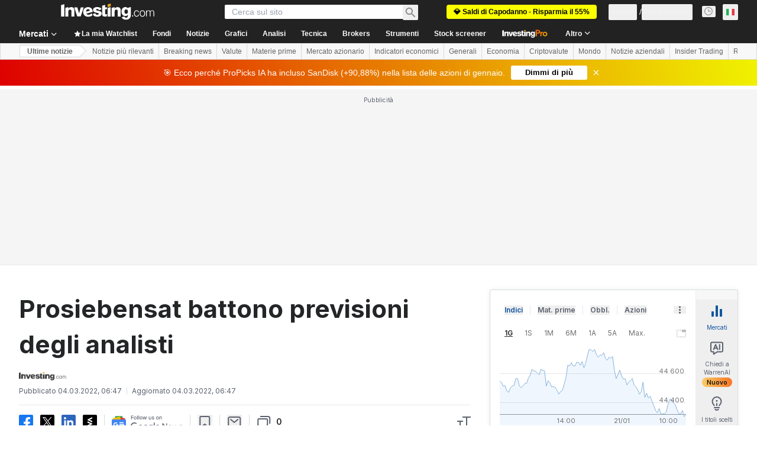

--- FILE ---
content_type: text/html; charset=utf-8
request_url: https://it.investing.com/news/prosiebensat-battono-previsioni-degli-analisti-2044651
body_size: 152454
content:
<!DOCTYPE html><html lang="it" dir="ltr" class="html"><head><meta charSet="utf-8" data-next-head=""/><meta name="viewport" content="initial-scale=1.0,width=device-width" data-next-head=""/><link rel="canonical" href="https://it.investing.com/news/prosiebensat-battono-previsioni-degli-analisti-2044651" data-next-head=""/><meta property="og:type" content="website" data-next-head=""/><meta property="og:url" content="https://it.investing.com/news/prosiebensat-battono-previsioni-degli-analisti-2044651" data-next-head=""/><meta property="og:image" content="https://i-invdn-com.investing.com/redesign/images/seo/investing_300X300.png" data-next-head=""/><meta property="og:site_name" content="Investing.com Italia" data-next-head=""/><meta property="og:locale" content="it_IT" data-next-head=""/><meta name="twitter:card" content="summary" data-next-head=""/><meta name="twitter:site" content="@investingitalia" data-next-head=""/><meta name="twitter:image" content="https://i-invdn-com.investing.com/redesign/images/seo/investing_300X300.png" data-next-head=""/><meta name="global-translation-variables" content="&quot;{}&quot;" data-next-head=""/><meta name="robots" content="max-image-preview:large" data-next-head=""/><link rel="alternate" href="ios-app://909998122/com.investing.app/9/analysis/2044651" data-next-head=""/><link rel="alternate" href="android-app://com.fusionmedia.investing/app/it.investing.com/analysis/analysis-item-2044651" data-next-head=""/><meta property="al:android:url" content="android-app://com.fusionmedia.investing/app/it.investing.com/analysis/analysis-item-2044651" data-next-head=""/><meta property="al:ios:url" content="com.investing.app://analysis/2044651" data-next-head=""/><meta property="al:android:package" content="com.fusionmedia.investing" data-next-head=""/><meta property="al:ios:app_store_id" content="909998122" data-next-head=""/><title data-next-head="">Prosiebensat battono previsioni degli analisti Da Investing.com</title><meta name="description" content="Prosiebensat battono previsioni degli analisti" data-next-head=""/><meta name="twitter:title" content="Prosiebensat battono previsioni degli analisti Da Investing.com" data-next-head=""/><meta property="og:title" content="Prosiebensat battono previsioni degli analisti Da Investing.com" data-next-head=""/><meta name="twitter:description" content="Prosiebensat battono previsioni degli analisti" data-next-head=""/><meta property="og:description" content="Prosiebensat battono previsioni degli analisti" data-next-head=""/><link rel="dns-prefetch" href="//securepubads.g.doubleclick.net"/><link rel="dns-prefetch" href="//monetization.prod.invmed.co"/><link rel="dns-prefetch" href="//c.amazon-adsystem.com"/><link rel="dns-prefetch" href="//fonts.googleapis.com"/><link rel="preconnect" href="//cdn.investing.com"/><link rel="preconnect" href="//live.primis.tech"/><link rel="preconnect" href="//fonts.gstatic.com" crossorigin=""/><link rel="icon" href="/favicon.ico" type="image/x-icon"/><link rel="icon" type="image/png" sizes="16x16" href="/favicon-16x16.png"/><link rel="icon" type="image/png" sizes="32x32" href="/favicon-32x32.png"/><link rel="icon" type="image/png" sizes="48x48" href="/favicon-48x48.png"/><link rel="apple-touch-icon" sizes="180x180" href="/apple-touch-icon.png"/><meta name="apple-mobile-web-app-capable" content="yes"/><meta name="apple-mobile-web-app-title" content="Investing.com"/><meta name="theme-color" content="#222222"/><link rel="preload" href="https://cdn.investing.com/x/8c86af9/_next/static/css/9c02ea72c4869f7b.css" as="style"/><link rel="preload" href="https://cdn.investing.com/x/8c86af9/_next/static/css/891daee33b815520.css" as="style"/><link rel="preload" href="https://cdn.investing.com/x/8c86af9/_next/static/css/75b415b4cc033280.css" as="style"/><link rel="preload" href="https://cdn.investing.com/x/8c86af9/_next/static/css/b3a5469ccce643e0.css" as="style"/><link rel="preload" href="https://cdn.investing.com/x/8c86af9/_next/static/css/7e93f9d70dcbe38e.css" as="style"/><script data-next-head="">window.dataLayer=window.dataLayer||[];function gtag(){dataLayer.push(arguments)};window.__imntz=window.__imntz||{};window.__imntz.queue=window.__imntz.queue||[];window.googletag=window.googletag||{cmd:[]};window.yaContextCb=window.yaContextCb||[];window.OneTrust={};function OptanonWrapper(){}</script><script>try {
            const userEmailStr = false;
            if (userEmailStr) {
                window.__imntz.queue.push(() => { window.__imntz.api().setUserDetail("email", userEmailStr) })
            }
        } catch (error) {
            console.error("Failed to serialize userEmailHashed:", error);
        }</script><link rel="stylesheet" href="https://fonts.googleapis.com/css2?family=Inter:wght@400;500;600;700&amp;display=swap"/><script id="init_globals" data-nscript="beforeInteractive">window.page_design="refactoring_full_width";(function(w,d,s,l,i){w[l]=w[l]||[];w[l].push({'gtm.start':new Date().getTime(),event:'gtm.js'});var f=d.getElementsByTagName(s)[0],j=d.createElement(s),dl=l!='dataLayer'?'&l='+l:'';j.async=true;j.src='/gcode/?id='+i+dl;f.parentNode.insertBefore(j,f);})(window,document,'script','dataLayer','GTM-PGT3R3D');</script><script id="fb_pixel" data-nscript="beforeInteractive">!function(f,b,e,v,n,t,s){if(f.fbq)return;n=f.fbq=function(){n.callMethod? n.callMethod.apply(n,arguments):n.queue.push(arguments)};if(!f._fbq)f._fbq=n;n.push=n;n.loaded=!0;n.version='2.0';n.queue=[];t=b.createElement(e);t.async=!0;t.src=v;s=b.getElementsByTagName(e)[0];s.parentNode.insertBefore(t,s)}(window, document,'script','https://connect.facebook.net/en_US/fbevents.js');</script><script id="pubx_ads" data-nscript="beforeInteractive">(function(){
                            var PUBX_FF_ALWAYS_ENABLED = true;
                            var PUBX_ON_PERCENTAGE = 95;
                            var AUCTION_DELAY = 100;
                            var pubxId = "71b864d1-8747-49a4-9279-13f89d43e57f";
                            var pbNamespace = "pbjs";
                            var e=window[pbNamespace]=window[pbNamespace]||{};e.que=e.que||[];window.__pubx__=window.__pubx__||{};window.__pubx__.pubxFFAlwaysEnabled=PUBX_FF_ALWAYS_ENABLED;var o=null;window.__pubxLoaded__=Math.random()<PUBX_ON_PERCENTAGE/100;var a=`https://floor.pbxai.com/?pubxId=${pubxId}${window.__pubxLoaded__?"":`&pbx_e=1`}&page=${window.location.href}`;const n={a:[0,1],b:[2,6],c:[7,11],d:[12,16],e:[17,Number.MAX_SAFE_INTEGER]};const t=(e,o)=>{const a=e.bidRequestsCount||0;const t=Object.keys(n);for(const e of t){const o=n[e];if(a>=o[0]&&a<=o[1]){return e}}return t[t.length-1]};const r=(e,o)=>e.bidder;if(e.que.push===Array.prototype.push&&(window.__pubxLoaded__||PUBX_FF_ALWAYS_ENABLED)){var d=document.createElement("link");d.rel="preload";d.href=a;d.as="fetch";d.crossOrigin=true;document.head.appendChild(d)}if(window.__pubxLoaded__){try{var u=localStorage.getItem("pubx:defaults");var i=JSON.parse(u);var _=i?i["data"]:o;window.__pubx__.pubxDefaultsAvailable=true;if(!_||_&&typeof _==="object"&&_.expiry<Date.now()){window.__pubx__.pubxDefaultsAvailable=false}else{o=_}}catch(e){console.error("Pubx: Error parsing defaults",e);window.__pubx__.pubxDefaultsAvailable=false}}if(PUBX_FF_ALWAYS_ENABLED||window.__pubxLoaded__){e.que.push((function(){e.setConfig({floors:{enforcement:{floorDeals:true},auctionDelay:AUCTION_DELAY,endpoint:{url:a},additionalSchemaFields:{rank:t,bidder:r},data:o}})}))}var p=document.createElement("script"),l=`https://cdn.pbxai.com/${pubxId}.js?pbxd=${encodeURIComponent(window.location.origin)}`;p.src=l;p.async=true;document.head.appendChild(p);
                        })();</script><script id="inv_ads" data-nscript="beforeInteractive">window.__imntz.config={preset:{"version":"2224","wrapper":"3.36.2-rc3","prebid":"26","constraints":{"bid_factor":{"adagio":[0.96],"amazon":[1],"appnexus":[0.91],"criteo":[0.91],"inmobi":[0.91],"insticator":[0.88],"ix":[0.94],"medianet":[0.94],"nextMillennium":[0.95],"pubmatic":[0.92],"richaudience":[0.89],"seedtag":[0.95],"sevio":[0.85],"smilewanted":[0.84],"sparteo":[0.91],"triplelift":[0.95],"vidazoo_cache":[0.95],"vidazoo_display":[0.9],"vidazoo_run":[0.95],"vidazooRTB":[0.95]},"bid_page":{},"ccpa_compatible":{"adagio":true,"amazon":true,"appnexus":true,"criteo":true,"inmobi":true,"insticator":true,"ix":true,"medianet":true,"nextMillennium":true,"pubmatic":true,"richaudience":true,"seedtag":true,"sevio":true,"smilewanted":true,"sparteo":true,"triplelift":true,"vidazoo_cache":true,"vidazoo_display":true,"vidazoo_run":true,"vidazooRTB":true},"gdpr_compatible":{"adagio":true,"amazon":true,"appnexus":true,"criteo":true,"inmobi":true,"insticator":true,"ix":true,"medianet":true,"nextMillennium":true,"pubmatic":true,"richaudience":true,"seedtag":true,"sevio":true,"smilewanted":true,"sparteo":true,"triplelift":true,"vidazoo_cache":true,"vidazoo_display":true,"vidazoo_run":true,"vidazooRTB":true},"exclude_adex":false,"auction_timeout":3000},"bidderConfig":[],"bidderAliases":{"vidazoo_cache":"vidazoo","vidazoo_display":"vidazoo","vidazoo_run":"vidazoo","vidazooRTB":"vidazoo"},"analyticsRefreshCounterMainSite":true,"analyticsPrebidMainSite":[],"userIdsMainSite":[{"name":"lotamePanoramaId","params":{"clientId":"17516"}}],"rtdProviders":[{"name":"adagio","params":{"site":"ms-investing-com","organizationId":"1306"}},{"name":"contxtful","waitForIt":true,"params":{"version":"v1","customer":"INVP251016","bidders":["contxtful"],"adServerTargeting":true}}],"intentIQ":{"enabled":false,"config":{}},"ad_units":[{"placement":"Billboard_Default","group":"Billboard_Desktop","name":"/6938/FP_IT_site/FP_IT_Billboard_Default","sizesV2":{"0":["fluid",[980,250],[970,250],[970,90],[728,90]],"1440":["fluid",[1,1],[1000,200],[70,130],[980,250],[970,100],[1192,250],[1192,90],[1192,100],[1192,130],[1192,250]]},"refreshSettings":{"refresh":30000,"maxRefreshWhenNoFill":2,"emptySlotRefreshTimeout":20000},"conditions":{},"adex_sizes":null,"infinite":false,"interstitial":false,"repeatable":true,"reportable":true,"position":4,"bidders":[{"bidder":"adagio","params":{"organizationId":"1306","site":"ms-investing-com","placement":"FP_Desktop_Billboard_Default"}},{"bidder":"amazon","params":{}},{"bidder":"appnexus","params":{"placementId":25736098}},{"bidder":"criteo","params":{"networkId":8767,"pubid":"101558","publisherSubId":"Investing_FP"}},{"bidder":"inmobi","params":{"plc":"10000516454"}},{"bidder":"insticator","params":{"adUnitId":"01J7KDP73SZRTF5JFW5Y3BYCJB"}},{"bidder":"ix","params":{"siteId":"842306"}},{"bidder":"medianet","params":{"cid":"8CUFV8103","crid":"461148263"}},{"bidder":"nextMillennium","params":{"placement_id":"38476"}},{"bidder":"pubmatic","params":{"publisherId":"158008","adSlot":"FP_Desktop_Billboard_Default"}},{"bidder":"richaudience","params":{"pid":"Igh8Py6HZx","supplyType":"site"}},{"bidder":"seedtag","params":{"publisherId":"8874-9209-01","adUnitId":"33954228","placement":"inBanner"}},{"bidder":"sevio","params":{"zone":"707e58fe-594f-44b8-a90a-efc82e5d3359"}},{"bidder":"smilewanted","params":{"zoneId":"investing.com_hb_display_1"}},{"bidder":"sparteo","params":{"networkId":"db772092-18cf-4792-8b3e-813f4058138b"}},{"bidder":"triplelift","params":{"inventoryCode":"FP_Desktop_Billboard_Default"}},{"bidder":"vidazoo_cache","params":{"cId":"640f2a52788490340c4e4625","pId":"59ac17c192832d0011283fe3","subDomain":"exchange"}},{"bidder":"vidazoo_display","params":{"cId":"63cfdd11f8623a513e005157","pId":"59ac17c192832d0011283fe3"}},{"bidder":"vidazoo_run","params":{"cId":"66826e41f025c827c59e1f33","pId":"59ac17c192832d0011283fe3","subDomain":"exchange"}},{"bidder":"vidazooRTB","params":{"cId":"6370fa452697061fcb6a0e92","pId":"59ac17c192832d0011283fe3","subDomain":"exchange"}}]},{"placement":"Content_box1","group":"Content_Box_Desktop","name":"/6938/FP_IT_site/FP_IT_Content_box1","sizesV2":{"0":[[336,280],[300,250],[320,100]]},"refreshSettings":{"refresh":30000,"maxRefreshWhenNoFill":2,"emptySlotRefreshTimeout":20000},"conditions":{},"adex_sizes":null,"infinite":true,"interstitial":false,"repeatable":true,"reportable":false,"position":0,"bidders":[{"bidder":"adagio","params":{"organizationId":"1306","site":"ms-investing-com","placement":"FP_Content_box1"}},{"bidder":"amazon","params":{}},{"bidder":"appnexus","params":{"placementId":32284523}},{"bidder":"criteo","params":{"networkId":8767,"pubid":"101558","publisherSubId":"Investing_FP"}},{"bidder":"inmobi","params":{"plc":"10000516455"}},{"bidder":"insticator","params":{"adUnitId":"01J7KDP73SZRTF5JFW5Y3BYCJB"}},{"bidder":"ix","params":{"siteId":"1081693"}},{"bidder":"medianet","params":{"cid":"8CUFV8103","crid":"396815734"}},{"bidder":"nextMillennium","params":{"placement_id":"54125"}},{"bidder":"pubmatic","params":{"publisherId":"158008","adSlot":"FP_Content_box1"}},{"bidder":"richaudience","params":{"pid":"bgzuJBsVNN","supplyType":"site"}},{"bidder":"seedtag","params":{"publisherId":"8874-9209-01","adUnitId":"31389115","placement":"inArticle"}},{"bidder":"sevio","params":{"zone":"91b2b108-01e6-4f4f-91ac-ea8126cf8513"}},{"bidder":"smilewanted","params":{"zoneId":"investing.com_hb_display_10"}},{"bidder":"sparteo","params":{"networkId":"db772092-18cf-4792-8b3e-813f4058138b"}},{"bidder":"triplelift","params":{"inventoryCode":"investing_FP_Content_Touch_box1_300x250_pb"}},{"bidder":"vidazoo_cache","params":{"cId":"640f2a52788490340c4e4625","pId":"59ac17c192832d0011283fe3","subDomain":"exchange"}},{"bidder":"vidazoo_display","params":{"cId":"63cfdd11f8623a513e005157","pId":"59ac17c192832d0011283fe3"}},{"bidder":"vidazoo_run","params":{"cId":"66826e41f025c827c59e1f33","pId":"59ac17c192832d0011283fe3","subDomain":"exchange"}},{"bidder":"vidazooRTB","params":{"cId":"6370fa452697061fcb6a0e92","pId":"59ac17c192832d0011283fe3","subDomain":"exchange"}}]},{"placement":"Content_box2","group":"Content_Box_Desktop","name":"/6938/FP_IT_site/FP_IT_Content_box2","sizesV2":{"0":[[336,280],[300,250],[320,100]]},"refreshSettings":{"refresh":30000,"maxRefreshWhenNoFill":2,"emptySlotRefreshTimeout":20000},"conditions":{},"adex_sizes":null,"infinite":true,"interstitial":false,"repeatable":true,"reportable":false,"position":0,"bidders":[{"bidder":"adagio","params":{"organizationId":"1306","site":"ms-investing-com","placement":"FP_Content_box2"}},{"bidder":"amazon","params":{}},{"bidder":"appnexus","params":{"placementId":32284524}},{"bidder":"criteo","params":{"networkId":8767,"pubid":"101558","publisherSubId":"Investing_FP"}},{"bidder":"inmobi","params":{"plc":"10000516466"}},{"bidder":"insticator","params":{"adUnitId":"01J7KDP73SZRTF5JFW5Y3BYCJB"}},{"bidder":"ix","params":{"siteId":"1081694"}},{"bidder":"medianet","params":{"cid":"8CUFV8103","crid":"470368241"}},{"bidder":"nextMillennium","params":{"placement_id":"54126"}},{"bidder":"pubmatic","params":{"publisherId":"158008","adSlot":"FP_Content_box2"}},{"bidder":"richaudience","params":{"pid":"clrDnhUiMu","supplyType":"site"}},{"bidder":"seedtag","params":{"publisherId":"8874-9209-01","adUnitId":"31389115","placement":"inArticle"}},{"bidder":"sevio","params":{"zone":"ff16c017-b79c-4252-b527-e6d0e042ff08"}},{"bidder":"smilewanted","params":{"zoneId":"investing.com_hb_display_11"}},{"bidder":"sparteo","params":{"networkId":"db772092-18cf-4792-8b3e-813f4058138b"}},{"bidder":"triplelift","params":{"inventoryCode":"investing_FP_Content_Touch_box1_300x250_pb"}},{"bidder":"vidazoo_cache","params":{"cId":"640f2a52788490340c4e4625","pId":"59ac17c192832d0011283fe3","subDomain":"exchange"}},{"bidder":"vidazoo_display","params":{"cId":"63cfdd11f8623a513e005157","pId":"59ac17c192832d0011283fe3"}},{"bidder":"vidazoo_run","params":{"cId":"66826e41f025c827c59e1f33","pId":"59ac17c192832d0011283fe3","subDomain":"exchange"}},{"bidder":"vidazooRTB","params":{"cId":"6370fa452697061fcb6a0e92","pId":"59ac17c192832d0011283fe3","subDomain":"exchange"}}]},{"placement":"Content_box1","group":"Content_Box_Desktop","name":"/6938/FP_IT_site/FP_IT_Content_box3","sizesV2":{"0":[[336,280],[300,250],[320,100]]},"refreshSettings":{"refresh":30000,"maxRefreshWhenNoFill":2,"emptySlotRefreshTimeout":20000},"conditions":{},"adex_sizes":null,"infinite":true,"interstitial":false,"repeatable":true,"reportable":false,"position":0,"bidders":[{"bidder":"adagio","params":{"organizationId":"1306","site":"ms-investing-com","placement":"FP_Content_box3"}},{"bidder":"amazon","params":{}},{"bidder":"appnexus","params":{"placementId":33153547}},{"bidder":"criteo","params":{"networkId":8767,"pubid":"101558","publisherSubId":"Investing_FP"}},{"bidder":"inmobi","params":{"plc":"10000516467"}},{"bidder":"insticator","params":{"adUnitId":"01J7KDP73SZRTF5JFW5Y3BYCJB"}},{"bidder":"ix","params":{"siteId":"1121966"}},{"bidder":"medianet","params":{"cid":"8CUFV8103","crid":"371597972"}},{"bidder":"nextMillennium","params":{"placement_id":"59561"}},{"bidder":"pubmatic","params":{"publisherId":"158008","adSlot":"FP_Content_box3"}},{"bidder":"richaudience","params":{"pid":"TzwcYyGuQa","supplyType":"site"}},{"bidder":"seedtag","params":{"publisherId":"8874-9209-01","adUnitId":"31093022","placement":"inArticle"}},{"bidder":"sevio","params":{"zone":"2eb6009c-0f72-410c-bb46-443de20c78dd"}},{"bidder":"smilewanted","params":{"zoneId":"investing.com_hb_display_12"}},{"bidder":"sparteo","params":{"networkId":"db772092-18cf-4792-8b3e-813f4058138b"}},{"bidder":"triplelift","params":{"inventoryCode":"investing_FP_Content_Touch_box1_300x250_pb"}},{"bidder":"vidazoo_cache","params":{"cId":"640f2a52788490340c4e4625","pId":"59ac17c192832d0011283fe3","subDomain":"exchange"}},{"bidder":"vidazoo_display","params":{"cId":"63cfdd11f8623a513e005157","pId":"59ac17c192832d0011283fe3"}},{"bidder":"vidazoo_run","params":{"cId":"66826e41f025c827c59e1f33","pId":"59ac17c192832d0011283fe3","subDomain":"exchange"}},{"bidder":"vidazooRTB","params":{"cId":"6370fa452697061fcb6a0e92","pId":"59ac17c192832d0011283fe3","subDomain":"exchange"}}]},{"placement":"Content_box2","group":"Content_Box_Desktop","name":"/6938/FP_IT_site/FP_IT_Content_box4","sizesV2":{"0":[[336,280],[300,250],[320,100]]},"refreshSettings":{"refresh":30000,"maxRefreshWhenNoFill":2,"emptySlotRefreshTimeout":20000},"conditions":{},"adex_sizes":null,"infinite":true,"interstitial":false,"repeatable":true,"reportable":false,"position":0,"bidders":[{"bidder":"adagio","params":{"organizationId":"1306","site":"ms-investing-com","placement":"FP_Content_box4"}},{"bidder":"amazon","params":{}},{"bidder":"appnexus","params":{"placementId":33153546}},{"bidder":"criteo","params":{"networkId":8767,"pubid":"101558","publisherSubId":"Investing_FP"}},{"bidder":"inmobi","params":{"plc":"10000516464"}},{"bidder":"insticator","params":{"adUnitId":"01J7KDP73SZRTF5JFW5Y3BYCJB"}},{"bidder":"ix","params":{"siteId":"1121967"}},{"bidder":"medianet","params":{"cid":"8CUFV8103","crid":"777292526"}},{"bidder":"nextMillennium","params":{"placement_id":"59562"}},{"bidder":"pubmatic","params":{"publisherId":"158008","adSlot":"FP_Content_box4"}},{"bidder":"richaudience","params":{"pid":"0X2hTpKKO8","supplyType":"site"}},{"bidder":"seedtag","params":{"publisherId":"8874-9209-01","adUnitId":"31093022","placement":"inArticle"}},{"bidder":"sevio","params":{"zone":"32c688a9-a47e-4f2e-860c-f42594e1e501"}},{"bidder":"smilewanted","params":{"zoneId":"investing.com_hb_display_13"}},{"bidder":"sparteo","params":{"networkId":"db772092-18cf-4792-8b3e-813f4058138b"}},{"bidder":"triplelift","params":{"inventoryCode":"investing_FP_Content_Touch_box1_300x250_pb"}},{"bidder":"vidazoo_cache","params":{"cId":"640f2a52788490340c4e4625","pId":"59ac17c192832d0011283fe3","subDomain":"exchange"}},{"bidder":"vidazoo_display","params":{"cId":"63cfdd11f8623a513e005157","pId":"59ac17c192832d0011283fe3"}},{"bidder":"vidazoo_run","params":{"cId":"66826e41f025c827c59e1f33","pId":"59ac17c192832d0011283fe3","subDomain":"exchange"}},{"bidder":"vidazooRTB","params":{"cId":"6370fa452697061fcb6a0e92","pId":"59ac17c192832d0011283fe3","subDomain":"exchange"}}]},{"placement":"Content_Leaderboard1","group":"Content_Leaderboard_Desktop","name":"/6938/FP_IT_site/FP_IT_Content_Leaderboard1","sizesV2":{"0":["fluid",[728,90]]},"refreshSettings":{"refresh":30000,"maxRefreshWhenNoFill":2,"emptySlotRefreshTimeout":20000},"conditions":{},"adex_sizes":null,"infinite":true,"interstitial":false,"repeatable":true,"reportable":false,"position":0,"bidders":[{"bidder":"adagio","params":{"organizationId":"1306","site":"ms-investing-com","placement":"FP_Midpage_Leaderboard_1"}},{"bidder":"amazon","params":{}},{"bidder":"appnexus","params":{"placementId":32284522}},{"bidder":"criteo","params":{"networkId":8767,"pubid":"101558","publisherSubId":"Investing_FP"}},{"bidder":"inmobi","params":{"plc":"10000516460"}},{"bidder":"insticator","params":{"adUnitId":"01J7KDP73SZRTF5JFW5Y3BYCJB"}},{"bidder":"ix","params":{"siteId":"1081692"}},{"bidder":"medianet","params":{"cid":"8CUFV8103","crid":"184151924"}},{"bidder":"nextMillennium","params":{"placement_id":"54124"}},{"bidder":"pubmatic","params":{"publisherId":"158008","adSlot":"FP_Content_Leaderboard1"}},{"bidder":"richaudience","params":{"pid":"gDnw9o7Caz","supplyType":"site"}},{"bidder":"seedtag","params":{"publisherId":"8874-9209-01","adUnitId":"31773561","placement":"inArticle"}},{"bidder":"sevio","params":{"zone":"0ac4c6bd-40ac-4a19-ad03-0093e4b0a8cd"}},{"bidder":"smilewanted","params":{"zoneId":"investing.com_hb_display_8"}},{"bidder":"sparteo","params":{"networkId":"db772092-18cf-4792-8b3e-813f4058138b"}},{"bidder":"triplelift","params":{"inventoryCode":"investing_FP_Midpage_Leaderboard_1_728x90_pb"}},{"bidder":"vidazoo_cache","params":{"cId":"640f2a52788490340c4e4625","pId":"59ac17c192832d0011283fe3","subDomain":"exchange"}},{"bidder":"vidazoo_display","params":{"cId":"63cfdd11f8623a513e005157","pId":"59ac17c192832d0011283fe3"}},{"bidder":"vidazoo_run","params":{"cId":"66826e41f025c827c59e1f33","pId":"59ac17c192832d0011283fe3","subDomain":"exchange"}},{"bidder":"vidazooRTB","params":{"cId":"6370fa452697061fcb6a0e92","pId":"59ac17c192832d0011283fe3","subDomain":"exchange"}}]},{"placement":"Content_Leaderboard1","group":"Content_Leaderboard_Desktop","name":"/6938/FP_IT_site/FP_IT_Content_Leaderboard2","sizesV2":{"0":["fluid",[728,90]]},"refreshSettings":{"refresh":30000,"maxRefreshWhenNoFill":2,"emptySlotRefreshTimeout":20000},"conditions":{},"adex_sizes":null,"infinite":true,"interstitial":false,"repeatable":true,"reportable":false,"position":0,"bidders":[{"bidder":"adagio","params":{"organizationId":"1306","site":"ms-investing-com","placement":"FP_Content_Leaderboard2"}},{"bidder":"amazon","params":{}},{"bidder":"appnexus","params":{"placementId":33153548}},{"bidder":"criteo","params":{"networkId":8767,"pubid":"101558","publisherSubId":"Investing_FP"}},{"bidder":"inmobi","params":{"plc":"10000516459"}},{"bidder":"insticator","params":{"adUnitId":"01J7KDP73SZRTF5JFW5Y3BYCJB"}},{"bidder":"ix","params":{"siteId":"1121965"}},{"bidder":"medianet","params":{"cid":"8CUFV8103","crid":"425547581"}},{"bidder":"nextMillennium","params":{"placement_id":"59560"}},{"bidder":"pubmatic","params":{"publisherId":"158008","adSlot":"FP_Content_Leaderboard2"}},{"bidder":"richaudience","params":{"pid":"IS5Ezuuj9P","supplyType":"site"}},{"bidder":"seedtag","params":{"publisherId":"8874-9209-01","adUnitId":"31773561","placement":"inArticle"}},{"bidder":"sevio","params":{"zone":"d742874d-3eac-4ba9-8ecd-a92e6376f55b"}},{"bidder":"smilewanted","params":{"zoneId":"investing.com_hb_display_9"}},{"bidder":"sparteo","params":{"networkId":"db772092-18cf-4792-8b3e-813f4058138b"}},{"bidder":"triplelift","params":{"inventoryCode":"investing_FP_Midpage_Leaderboard_1_728x90_pb"}},{"bidder":"vidazoo_cache","params":{"cId":"640f2a52788490340c4e4625","pId":"59ac17c192832d0011283fe3","subDomain":"exchange"}},{"bidder":"vidazoo_display","params":{"cId":"63cfdd11f8623a513e005157","pId":"59ac17c192832d0011283fe3"}},{"bidder":"vidazoo_run","params":{"cId":"66826e41f025c827c59e1f33","pId":"59ac17c192832d0011283fe3","subDomain":"exchange"}},{"bidder":"vidazooRTB","params":{"cId":"6370fa452697061fcb6a0e92","pId":"59ac17c192832d0011283fe3","subDomain":"exchange"}}]},{"placement":"Content_Midpage_1","group":"Content_Midpage_1_Desktop","name":"/6938/FP_IT_site/FP_IT_Content_Midpage_1","sizesV2":{"0":["fluid",[980,250],[970,250],[970,90],[728,90],[1,1]]},"refreshSettings":{"refresh":30000,"maxRefreshWhenNoFill":2,"emptySlotRefreshTimeout":20000},"conditions":{"selector_margin_pixels":350},"adex_sizes":null,"infinite":false,"interstitial":false,"repeatable":true,"reportable":false,"position":3,"bidders":[{"bidder":"amazon","params":{}}]},{"placement":"Content_Midpage_2","group":"Content_Midpage_2_Desktop","name":"/6938/FP_IT_site/FP_IT_Content_Midpage_2","sizesV2":{"0":["fluid",[980,250],[970,250],[970,90],[728,90],[1,1]]},"refreshSettings":{"refresh":30000,"maxRefreshWhenNoFill":2,"emptySlotRefreshTimeout":20000},"conditions":{"selector_margin_pixels":350},"adex_sizes":null,"infinite":false,"interstitial":false,"repeatable":true,"reportable":false,"position":3,"bidders":[{"bidder":"amazon","params":{}}]},{"placement":"Content_Midpage_3","group":"Content_Midpage_3_Desktop","name":"/6938/FP_IT_site/FP_IT_Content_Midpage_3","sizesV2":{"0":["fluid",[980,250],[970,250],[970,90],[728,90],[1,1]]},"refreshSettings":{"refresh":30000,"maxRefreshWhenNoFill":2,"emptySlotRefreshTimeout":20000},"conditions":{"selector_margin_pixels":350},"adex_sizes":null,"infinite":false,"interstitial":false,"repeatable":true,"reportable":false,"position":3,"bidders":[{"bidder":"amazon","params":{}}]},{"placement":"Forum_Comments_Infinite","group":"Commentary_Leaderboard_Desktop","name":"/6938/FP_IT_site/FP_IT_Forum_Comments_Infinite","sizesV2":{"0":[[728,90]]},"refreshSettings":{"refresh":30000,"maxRefreshWhenNoFill":2,"emptySlotRefreshTimeout":20000},"conditions":{},"adex_sizes":null,"infinite":true,"interstitial":false,"repeatable":true,"reportable":false,"position":0,"bidders":[{"bidder":"adagio","params":{"organizationId":"1306","site":"ms-investing-com","placement":"FP_Forum_Comments_Infinite"}},{"bidder":"amazon","params":{}},{"bidder":"appnexus","params":{"placementId":31794684}},{"bidder":"criteo","params":{"networkId":8767,"pubid":"101558","publisherSubId":"Investing_FP"}},{"bidder":"inmobi","params":{"plc":"10000516456"}},{"bidder":"insticator","params":{"adUnitId":"01J7KDP73SZRTF5JFW5Y3BYCJB"}},{"bidder":"ix","params":{"siteId":"1071077"}},{"bidder":"medianet","params":{"cid":"8CUFV8103","crid":"589166642"}},{"bidder":"nextMillennium","params":{"placement_id":"52724"}},{"bidder":"pubmatic","params":{"publisherId":"158008","adSlot":"FP_Forum_Comments_Infinite"}},{"bidder":"richaudience","params":{"pid":"hf8JaKfWDM","supplyType":"site"}},{"bidder":"seedtag","params":{"publisherId":"8874-9209-01","adUnitId":"31389114","placement":"inArticle"}},{"bidder":"sevio","params":{"zone":"fd88ab06-02d9-4dae-a982-2d0262a5da8d"}},{"bidder":"smilewanted","params":{"zoneId":"investing.com_hb_display_7"}},{"bidder":"sparteo","params":{"networkId":"db772092-18cf-4792-8b3e-813f4058138b"}},{"bidder":"triplelift","params":{"inventoryCode":"investing_FP_Midpage_Leaderboard_1_728x90_pb"}},{"bidder":"vidazoo_cache","params":{"cId":"640f2a52788490340c4e4625","pId":"59ac17c192832d0011283fe3","subDomain":"exchange"}},{"bidder":"vidazoo_display","params":{"cId":"63cfdd11f8623a513e005157","pId":"59ac17c192832d0011283fe3"}},{"bidder":"vidazoo_run","params":{"cId":"66826e41f025c827c59e1f33","pId":"59ac17c192832d0011283fe3","subDomain":"exchange"}},{"bidder":"vidazooRTB","params":{"cId":"6370fa452697061fcb6a0e92","pId":"59ac17c192832d0011283fe3","subDomain":"exchange"}}]},{"placement":"Midpage_Leaderboard_1","group":"Midpage Leaderboard 1","name":"/6938/FP_IT_site/FP_IT_Midpage_Leaderboard_1","sizesV2":{"0":[[728,90],[468,60],["fluid"]]},"refreshSettings":{"refresh":30000,"maxRefreshWhenNoFill":2,"emptySlotRefreshTimeout":20000},"conditions":{"selector_margin_pixels":500},"adex_sizes":null,"infinite":false,"interstitial":false,"repeatable":true,"reportable":false,"position":6,"bidders":[]},{"placement":"Sideblock_1_Default","group":"Sideblock_1_Desktop","name":"/6938/FP_IT_site/FP_IT_Sideblock_1_Default","sizesV2":{"0":[[300,600],[120,600],[160,600],[336,280],[320,280],[336,250],[300,250]]},"refreshSettings":{"refresh":30000,"maxRefreshWhenNoFill":2,"emptySlotRefreshTimeout":20000},"conditions":{"selector_margin_pixels":350},"adex_sizes":null,"infinite":false,"interstitial":false,"repeatable":true,"reportable":true,"position":6,"bidders":[{"bidder":"adagio","params":{"organizationId":"1306","site":"ms-investing-com","placement":"FP_Desktop_Sideblock_1_Default"}},{"bidder":"amazon","params":{}},{"bidder":"appnexus","params":{"placementId":25736099}},{"bidder":"criteo","params":{"networkId":8767,"pubid":"101558","publisherSubId":"Investing_FP"}},{"bidder":"inmobi","params":{"plc":"10000516457"}},{"bidder":"insticator","params":{"adUnitId":"01J7KDP73SZRTF5JFW5Y3BYCJB"}},{"bidder":"ix","params":{"siteId":"842307"}},{"bidder":"medianet","params":{"cid":"8CUFV8103","crid":"853582964"}},{"bidder":"nextMillennium","params":{"placement_id":"38477"}},{"bidder":"pubmatic","params":{"publisherId":"158008","adSlot":"FP_Desktop_Sideblock_1_Default"}},{"bidder":"richaudience","params":{"pid":"iYLBbct1Yl","supplyType":"site"}},{"bidder":"seedtag","params":{"publisherId":"8874-9209-01","adUnitId":"31389115","placement":"inArticle"}},{"bidder":"sevio","params":{"zone":"31ba0913-e379-49ba-8c89-40b605f05bd8"}},{"bidder":"smilewanted","params":{"zoneId":"investing.com_hb_display_2"}},{"bidder":"sparteo","params":{"networkId":"db772092-18cf-4792-8b3e-813f4058138b"}},{"bidder":"triplelift","params":{"inventoryCode":"FP_Desktop_Sideblock_1_Default"}},{"bidder":"vidazoo_cache","params":{"cId":"640f2a52788490340c4e4625","pId":"59ac17c192832d0011283fe3","subDomain":"exchange"}},{"bidder":"vidazoo_display","params":{"cId":"63cfdd11f8623a513e005157","pId":"59ac17c192832d0011283fe3"}},{"bidder":"vidazoo_run","params":{"cId":"66826e41f025c827c59e1f33","pId":"59ac17c192832d0011283fe3","subDomain":"exchange"}},{"bidder":"vidazooRTB","params":{"cId":"6370fa452697061fcb6a0e92","pId":"59ac17c192832d0011283fe3","subDomain":"exchange"}}]},{"placement":"Sideblock_2_Default","group":"Sideblock_2_Desktop","name":"/6938/FP_IT_site/FP_IT_Sideblock_2_Default","sizesV2":{"0":[[336,280],[320,100],[300,100],[300,250]]},"refreshSettings":{"refresh":30000,"maxRefreshWhenNoFill":2,"emptySlotRefreshTimeout":20000},"conditions":{"selector_margin_pixels":500},"adex_sizes":null,"infinite":false,"interstitial":false,"repeatable":true,"reportable":false,"position":6,"bidders":[{"bidder":"adagio","params":{"organizationId":"1306","site":"ms-investing-com","placement":"FP_Desktop_Sideblock_2_Default"}},{"bidder":"amazon","params":{}},{"bidder":"appnexus","params":{"placementId":25736100}},{"bidder":"criteo","params":{"networkId":8767,"pubid":"101558","publisherSubId":"Investing_FP"}},{"bidder":"inmobi","params":{"plc":"10000516463"}},{"bidder":"insticator","params":{"adUnitId":"01J7KDP73SZRTF5JFW5Y3BYCJB"}},{"bidder":"ix","params":{"siteId":"842308"}},{"bidder":"medianet","params":{"cid":"8CUFV8103","crid":"134209715"}},{"bidder":"nextMillennium","params":{"placement_id":"38478"}},{"bidder":"pubmatic","params":{"publisherId":"158008","adSlot":"FP_Desktop_Sideblock_2_Default"}},{"bidder":"richaudience","params":{"pid":"3k54tN30pp","supplyType":"site"}},{"bidder":"seedtag","params":{"publisherId":"8874-9209-01","adUnitId":"31389115","placement":"inArticle"}},{"bidder":"sevio","params":{"zone":"5ded87a7-fb94-4b91-ba69-0a5f959c718c"}},{"bidder":"smilewanted","params":{"zoneId":"investing.com_hb_display_3"}},{"bidder":"sparteo","params":{"networkId":"db772092-18cf-4792-8b3e-813f4058138b"}},{"bidder":"triplelift","params":{"inventoryCode":"FP_Desktop_Sideblock_2_Default"}},{"bidder":"vidazoo_cache","params":{"cId":"640f2a52788490340c4e4625","pId":"59ac17c192832d0011283fe3","subDomain":"exchange"}},{"bidder":"vidazoo_display","params":{"cId":"63cfdd11f8623a513e005157","pId":"59ac17c192832d0011283fe3"}},{"bidder":"vidazoo_run","params":{"cId":"66826e41f025c827c59e1f33","pId":"59ac17c192832d0011283fe3","subDomain":"exchange"}},{"bidder":"vidazooRTB","params":{"cId":"6370fa452697061fcb6a0e92","pId":"59ac17c192832d0011283fe3","subDomain":"exchange"}}]},{"placement":"Sideblock_3_viewable","group":"Sideblock_3_Desktop","name":"/6938/FP_IT_site/FP_IT_Sideblock_3_viewable","sizesV2":{"0":[[300,600],[120,600],[160,600],[336,280],[320,280],[336,250],[300,250]]},"refreshSettings":{"refresh":30000,"maxRefreshWhenNoFill":2,"emptySlotRefreshTimeout":20000},"conditions":{"selector_margin_pixels":650},"adex_sizes":null,"infinite":false,"interstitial":false,"repeatable":true,"reportable":false,"position":6,"bidders":[{"bidder":"adagio","params":{"organizationId":"1306","site":"ms-investing-com","placement":"FP_Desktop_Sideblock_3_viewable"}},{"bidder":"amazon","params":{}},{"bidder":"appnexus","params":{"placementId":25736101}},{"bidder":"criteo","params":{"networkId":8767,"pubid":"101558","publisherSubId":"Investing_FP"}},{"bidder":"inmobi","params":{"plc":"10000516462"}},{"bidder":"insticator","params":{"adUnitId":"01J7KDP73SZRTF5JFW5Y3BYCJB"}},{"bidder":"ix","params":{"siteId":"842309"}},{"bidder":"medianet","params":{"cid":"8CUFV8103","crid":"552090665"}},{"bidder":"nextMillennium","params":{"placement_id":"38479"}},{"bidder":"pubmatic","params":{"publisherId":"158008","adSlot":"FP_Desktop_Sideblock_3_viewable"}},{"bidder":"richaudience","params":{"pid":"bPkknTNT0K","supplyType":"site"}},{"bidder":"seedtag","params":{"publisherId":"8874-9209-01","adUnitId":"31389115","placement":"inArticle"}},{"bidder":"sevio","params":{"zone":"4d9c559f-66b3-439a-937d-428740f90b58"}},{"bidder":"smilewanted","params":{"zoneId":"investing.com_hb_display_4"}},{"bidder":"sparteo","params":{"networkId":"db772092-18cf-4792-8b3e-813f4058138b"}},{"bidder":"triplelift","params":{"inventoryCode":"FP_Desktop_Sideblock_1_Default"}},{"bidder":"vidazoo_cache","params":{"cId":"640f2a52788490340c4e4625","pId":"59ac17c192832d0011283fe3","subDomain":"exchange"}},{"bidder":"vidazoo_display","params":{"cId":"63cfdd11f8623a513e005157","pId":"59ac17c192832d0011283fe3"}},{"bidder":"vidazoo_run","params":{"cId":"66826e41f025c827c59e1f33","pId":"59ac17c192832d0011283fe3","subDomain":"exchange"}},{"bidder":"vidazooRTB","params":{"cId":"6370fa452697061fcb6a0e92","pId":"59ac17c192832d0011283fe3","subDomain":"exchange"}}]},{"placement":"Sideblock_Comments_Infinite","group":"Commentary_Box_Desktop","name":"/6938/FP_IT_site/FP_IT_Sideblock_Comments_Infinite","sizesV2":{"0":[[300,50],[300,100],[300,250]]},"refreshSettings":{"refresh":30000,"maxRefreshWhenNoFill":2,"emptySlotRefreshTimeout":20000},"conditions":{},"adex_sizes":null,"infinite":true,"interstitial":false,"repeatable":true,"reportable":false,"position":0,"bidders":[{"bidder":"adagio","params":{"organizationId":"1306","site":"ms-investing-com","placement":"FP_Sideblock_Comments_Infinite"}},{"bidder":"amazon","params":{}},{"bidder":"appnexus","params":{"placementId":31531425}},{"bidder":"criteo","params":{"networkId":8767,"pubid":"101558","publisherSubId":"Investing_FP"}},{"bidder":"inmobi","params":{"plc":"10000516458"}},{"bidder":"insticator","params":{"adUnitId":"01J7KDP73SZRTF5JFW5Y3BYCJB"}},{"bidder":"ix","params":{"siteId":"1064402"}},{"bidder":"medianet","params":{"cid":"8CUFV8103","crid":"852475716"}},{"bidder":"nextMillennium","params":{"placement_id":"52134"}},{"bidder":"pubmatic","params":{"publisherId":"158008","adSlot":"FP_Sideblock_Comments_Infinite"}},{"bidder":"richaudience","params":{"pid":"QVWFnQnGTk","supplyType":"site"}},{"bidder":"seedtag","params":{"publisherId":"8874-9209-01","adUnitId":"31389115","placement":"inArticle"}},{"bidder":"sevio","params":{"zone":"0784ec7b-2274-409c-ab51-bd6b5902ebe1"}},{"bidder":"smilewanted","params":{"zoneId":"investing.com_hb_display_6"}},{"bidder":"sparteo","params":{"networkId":"db772092-18cf-4792-8b3e-813f4058138b"}},{"bidder":"triplelift","params":{"inventoryCode":"FP_Sideblock_Comments_Infinite"}},{"bidder":"vidazoo_cache","params":{"cId":"640f2a52788490340c4e4625","pId":"59ac17c192832d0011283fe3","subDomain":"exchange"}},{"bidder":"vidazoo_display","params":{"cId":"63cfdd11f8623a513e005157","pId":"59ac17c192832d0011283fe3"}},{"bidder":"vidazoo_run","params":{"cId":"66826e41f025c827c59e1f33","pId":"59ac17c192832d0011283fe3","subDomain":"exchange"}},{"bidder":"vidazooRTB","params":{"cId":"6370fa452697061fcb6a0e92","pId":"59ac17c192832d0011283fe3","subDomain":"exchange"}}]},{"placement":"takeover_default","group":"Site_Scroller_Desktop","name":"/6938/FP_IT_site/FP_IT_takeover_default","sizesV2":{"1760":[[120,600],[160,600]],"2040":[[300,600],[300,250]]},"refreshSettings":{"refresh":30000,"maxRefreshWhenNoFill":2,"emptySlotRefreshTimeout":20000},"conditions":{"min_width":1760},"adex_sizes":null,"infinite":false,"interstitial":false,"repeatable":true,"reportable":false,"position":7,"bidders":[{"bidder":"adagio","params":{"organizationId":"1306","site":"ms-investing-com","placement":"FP_Takeover_Default"}},{"bidder":"amazon","params":{}},{"bidder":"appnexus","params":{"placementId":30269062}},{"bidder":"criteo","params":{"networkId":8767,"pubid":"101558","publisherSubId":"Investing_FP"}},{"bidder":"inmobi","params":{"plc":"10000516461"}},{"bidder":"insticator","params":{"adUnitId":"01J7KDP73SZRTF5JFW5Y3BYCJB"}},{"bidder":"ix","params":{"siteId":"998509"}},{"bidder":"medianet","params":{"cid":"8CUFV8103","crid":"825649285"}},{"bidder":"nextMillennium","params":{"placement_id":"42753"}},{"bidder":"pubmatic","params":{"publisherId":"158008","adSlot":"FP_Takeover_Default"}},{"bidder":"richaudience","params":{"pid":"S459IB04UX","supplyType":"site"}},{"bidder":"seedtag","params":{"publisherId":"8874-9209-01","adUnitId":"31773562","placement":"inArticle"}},{"bidder":"sevio","params":{"zone":"e6320fd5-7a36-4d7d-8fc6-69fd60c82766"}},{"bidder":"smilewanted","params":{"zoneId":"investing.com_hb_display_5"}},{"bidder":"sparteo","params":{"networkId":"db772092-18cf-4792-8b3e-813f4058138b"}},{"bidder":"triplelift","params":{"inventoryCode":"FP_Takeover_Default"}},{"bidder":"vidazoo_cache","params":{"cId":"640f2a52788490340c4e4625","pId":"59ac17c192832d0011283fe3","subDomain":"exchange"}},{"bidder":"vidazoo_display","params":{"cId":"63cfdd11f8623a513e005157","pId":"59ac17c192832d0011283fe3"}},{"bidder":"vidazoo_run","params":{"cId":"66826e41f025c827c59e1f33","pId":"59ac17c192832d0011283fe3","subDomain":"exchange"}},{"bidder":"vidazooRTB","params":{"cId":"6370fa452697061fcb6a0e92","pId":"59ac17c192832d0011283fe3","subDomain":"exchange"}}]},{"placement":"TNB_Instrument","group":"Trade Now_Desktop","name":"/6938/FP_IT_site/FP_IT_TNB_Instrument","sizesV2":{"0":["fluid"]},"refreshSettings":{"refresh":30000,"maxRefreshWhenNoFill":0,"emptySlotRefreshTimeout":20000,"nonProgrammaticTTL":50000},"conditions":{"selector_margin_pixels":600},"adex_sizes":null,"infinite":false,"interstitial":false,"repeatable":true,"reportable":false,"position":6,"bidders":[]},{"placement":"TNB_Right_Rail_1","group":"Trade Now","name":"/6938/FP_IT_site/FP_IT_TNB_Right_Rail_1","sizesV2":{},"refreshSettings":{"refresh":30000,"maxRefreshWhenNoFill":2,"emptySlotRefreshTimeout":20000},"conditions":{},"adex_sizes":null,"infinite":false,"interstitial":false,"repeatable":true,"reportable":false,"position":0,"bidders":[]}],"video_ad_units":[{"placement":"video-placement","conditions":{},"provider":"stn","providerId":"hn5QIZuX","params":{},"controlGroups":[{"provider":"primis","providerId":"121200","weight":0.4,"params":{}}]}],"widget_ad_units":[{"placement":"footer-widget","conditions":{"selector_margin_pixels":200},"provider":"dianomi","params":{"dianomi-context-id":2416}}]}};window.imntz_analyticsTargetCpmEnabled = true;window.dataLayer.push({event: 'mntz_js_load'});</script><script id="structured_data" type="application/ld+json" data-nscript="beforeInteractive">{"@context":"http://schema.org","@type":"NewsArticle","isAccessibleForFree":"True","speakable":{"@type":"SpeakableSpecification","xPath":["//*[@id=\"articleTitle\"]","//*[@id=\"article\"]/div[1]/p"]},"author":{"@type":"Person","name":"","url":""},"mainEntityOfPage":{"@type":"Webpage","url":"it.investing.com/news/prosiebensat-battono-previsioni-degli-analisti-2044651"},"publisher":{"@type":"Organization","logo":{"@type":"imageobject","url":"https://i-invdn-com.investing.com/news/providers/investing-new.png"},"name":"Investing.com"},"image":{"@type":"imageobject","representativeOfPage":"true","caption":"Prosiebensat battono previsioni degli analisti","url":"https://i-invdn-com.investing.com/news/world_news_2_69x52._800x533_L_1419494365.jpg","height":0,"width":0},"articleSection":"","headline":"Prosiebensat battono previsioni degli analisti","inLanguage":"it","dateCreated":"2022-03-04T05:47:13.000+00:00","datePublished":"2022-03-04T05:47:13.000+00:00","dateModified":"2022-03-04T05:47:14.000+00:00","expires":"2024-03-04","description":"Prosiebensat battono previsioni degli analisti","copyrightYear":"2022"}</script><link rel="stylesheet" href="https://cdn.investing.com/x/8c86af9/_next/static/css/9c02ea72c4869f7b.css" data-n-g=""/><link rel="stylesheet" href="https://cdn.investing.com/x/8c86af9/_next/static/css/891daee33b815520.css" data-n-p=""/><link rel="stylesheet" href="https://cdn.investing.com/x/8c86af9/_next/static/css/75b415b4cc033280.css" data-n-p=""/><link rel="stylesheet" href="https://cdn.investing.com/x/8c86af9/_next/static/css/b3a5469ccce643e0.css" data-n-p=""/><link rel="stylesheet" href="https://cdn.investing.com/x/8c86af9/_next/static/css/7e93f9d70dcbe38e.css"/><noscript data-n-css=""></noscript><script defer="" noModule="" src="https://cdn.investing.com/x/8c86af9/_next/static/chunks/polyfills-42372ed130431b0a.js"></script><script src="https://securepubads.g.doubleclick.net/tag/js/gpt.js" async="" data-nscript="beforeInteractive"></script><script src="https://promos.investing.com/w37htfhcq2/vendor/9a63d23b-49c1-4335-b698-e7f3ab10af6c/lightbox_inline.js" async="" data-nscript="beforeInteractive"></script><script src="https://monetization.prod.invmed.co/wrapper/3.36.2-rc3/wrapper.min.js" defer="" data-nscript="beforeInteractive"></script><script src="https://monetization.prod.invmed.co/prebid/26/pbjs.min.js" defer="" data-nscript="beforeInteractive"></script><script src="https://c.amazon-adsystem.com/aax2/apstag.js" defer="" data-nscript="beforeInteractive"></script><script src="https://appleid.cdn-apple.com/appleauth/static/jsapi/appleid/1/it_IT/appleid.auth.js" async="" defer="" data-nscript="beforeInteractive"></script><script src="https://accounts.google.com/gsi/client?hl=it" async="" defer="" data-nscript="beforeInteractive"></script><script defer="" src="https://cdn.investing.com/x/8c86af9/_next/static/chunks/4350.fd5ffe7670841182.js"></script><script defer="" src="https://cdn.investing.com/x/8c86af9/_next/static/chunks/5560.427a261ea372d6ac.js"></script><script defer="" src="https://cdn.investing.com/x/8c86af9/_next/static/chunks/1875.8003a531988d473f.js"></script><script defer="" src="https://cdn.investing.com/x/8c86af9/_next/static/chunks/1125.9d5ad858e06eb61d.js"></script><script defer="" src="https://cdn.investing.com/x/8c86af9/_next/static/chunks/8229.290f88d9f09c9613.js"></script><script defer="" src="https://cdn.investing.com/x/8c86af9/_next/static/chunks/730.e9fa8e28e8309e89.js"></script><script src="https://cdn.investing.com/x/8c86af9/_next/static/chunks/webpack-f8d61e84cada4047.js" defer=""></script><script src="https://cdn.investing.com/x/8c86af9/_next/static/chunks/framework-f8d751c8da87b5be.js" defer=""></script><script src="https://cdn.investing.com/x/8c86af9/_next/static/chunks/main-0ea374df0e75b8d5.js" defer=""></script><script src="https://cdn.investing.com/x/8c86af9/_next/static/chunks/pages/_app-5ee930682bad2b55.js" defer=""></script><script src="https://cdn.investing.com/x/8c86af9/_next/static/chunks/1609-87c8b4b1a9146e4d.js" defer=""></script><script src="https://cdn.investing.com/x/8c86af9/_next/static/chunks/8992-8a8e9eceb1b8e79f.js" defer=""></script><script src="https://cdn.investing.com/x/8c86af9/_next/static/chunks/4031-b972eca9f46f18f2.js" defer=""></script><script src="https://cdn.investing.com/x/8c86af9/_next/static/chunks/4587-7704bda28582a769.js" defer=""></script><script src="https://cdn.investing.com/x/8c86af9/_next/static/chunks/6649-437d4c61c60e04b7.js" defer=""></script><script src="https://cdn.investing.com/x/8c86af9/_next/static/chunks/5406-a7e8899620949bc3.js" defer=""></script><script src="https://cdn.investing.com/x/8c86af9/_next/static/chunks/5573-220815e6236dc3c6.js" defer=""></script><script src="https://cdn.investing.com/x/8c86af9/_next/static/chunks/2933-b5f235dabe0204f4.js" defer=""></script><script src="https://cdn.investing.com/x/8c86af9/_next/static/chunks/3103-910add9e44060eea.js" defer=""></script><script src="https://cdn.investing.com/x/8c86af9/_next/static/chunks/58-2907240d3b96fe95.js" defer=""></script><script src="https://cdn.investing.com/x/8c86af9/_next/static/chunks/5059-2dc9569fc4fa7b64.js" defer=""></script><script src="https://cdn.investing.com/x/8c86af9/_next/static/chunks/7231-6e302f2983a55431.js" defer=""></script><script src="https://cdn.investing.com/x/8c86af9/_next/static/chunks/37-8f8e3700d0941c02.js" defer=""></script><script src="https://cdn.investing.com/x/8c86af9/_next/static/chunks/4308-c702cfc23f8eb096.js" defer=""></script><script src="https://cdn.investing.com/x/8c86af9/_next/static/chunks/7648-707ce6f9f5616e12.js" defer=""></script><script src="https://cdn.investing.com/x/8c86af9/_next/static/chunks/9179-2c095a9ca2adb86f.js" defer=""></script><script src="https://cdn.investing.com/x/8c86af9/_next/static/chunks/pages/news/%5B...params%5D-cfdda6539c6dd9ac.js" defer=""></script><script src="https://cdn.investing.com/x/8c86af9/_next/static/8c86af9/_buildManifest.js" defer=""></script><script src="https://cdn.investing.com/x/8c86af9/_next/static/8c86af9/_ssgManifest.js" defer=""></script></head><body class="typography default-theme"><script>(function(h,o,t,j,a,r){
        h.hj=h.hj||function(){(h.hj.q=h.hj.q||[]).push(arguments)};
        h._hjSettings={hjid:174945,hjsv:6};
        a=o.getElementsByTagName('head')[0];
        r=o.createElement('script');r.async=1;
        r.src=t+h._hjSettings.hjid+j+h._hjSettings.hjsv;
        a.appendChild(r);
    })(window,document,'https://static.hotjar.com/c/hotjar-','.js?sv=');</script><link rel="preload" as="image" href="https://i-invdn-com.investing.com/news/world_news_2_69x52._800x533_L_1419494365.jpg"/><div id="__next"><div class="fixed left-0 right-0 top-0 z-100 h-[3px] transition-opacity duration-500 ease-linear opacity-0"><div class="h-[3px] origin-left bg-[#0A69E5] transition-transform duration-200 ease-linear" style="transform:scaleX(0)"></div></div><header class="header_header__ts5le mb-[46px] sm:mb-12 md:!mb-[66px] bg-inv-grey-800 p-2.5 md:p-0" data-test="main-header"><div class="flex justify-center md:bg-inv-grey-800 md:text-white xxl:px-[160px] xxxl:px-[300px] header_top-row-wrapper__7SAiJ"><section class="header_top-row__i6XkJ w-full max-w-screen-md xl:container mdMax:bg-inv-grey-800 md:max-w-full md:!px-7 md2:!px-8 xl:mx-auto"><button class="relative inline-flex items-center justify-center whitespace-nowrap rounded-sm p-1.5 text-xs font-bold leading-tight no-underline disabled:bg-inv-grey-50 disabled:text-inv-grey-400 text-inv-grey-700 header_menu-button___fM3l mdMax:h-8 mdMax:w-8 mdMax:text-white md:hidden" type="button" data-test="main-menu-button-mobile"><svg viewBox="0 0 24 24" width="1em" fill="none" class="text-2xl" style="height:auto"><path fill="currentColor" fill-rule="evenodd" d="M1 18h22v-2H1v2ZM1 13h22v-2H1v2ZM1 6v2h22V6H1Z" clip-rule="evenodd"></path></svg></button><div class="text-white header_logo__RW0M7"><a class="block" title="Investing.com - Il Principale Portale Finanziario" data-test="logo-icon-link" href="https://it.investing.com/"><svg data-test="logo-icon-svg" viewBox="0 0 180 32" role="img" fill="none" class="h-auto max-h-6 w-full md:max-h-7"><title data-test="logo-icon-title">Investing.com - Il Principale Portale Finanziario</title><path fill-rule="evenodd" clip-rule="evenodd" d="M76.183 15.303c-1.1-.66-2.532-.991-3.853-1.211-.55-.11-1.21-.22-1.761-.33-.88-.22-2.973-.661-2.973-1.872 0-.99 1.211-1.321 2.202-1.321 1.762 0 2.863.55 3.193 2.202l5.064-1.432c-.55-3.412-4.844-4.513-8.147-4.513-3.413 0-8.036 1.1-8.036 5.394 0 3.743 2.862 4.624 5.834 5.285.771.11 1.542.33 2.202.55.991.22 2.863.55 2.863 1.872 0 1.32-1.652 1.871-2.973 1.871-1.871 0-3.192-1.1-3.413-2.972l-4.954 1.32c.66 4.074 4.734 5.285 8.477 5.285 4.184 0 8.587-1.651 8.587-6.275-.11-1.541-.99-2.973-2.312-3.853zM0 25.1h6.275V1.21L0 2.973V25.1zM19.486 6.936c-2.091 0-4.514 1.1-5.614 3.082V6.826L8.257 8.367v16.734h5.725v-9.688c0-2.202 1.1-3.743 3.302-3.743 2.863 0 2.753 2.532 2.753 4.734V25.1h5.725V13.76c.11-4.293-1.652-6.825-6.276-6.825zm32.697 0c-5.284 0-9.467 3.853-9.467 9.247 0 6.056 4.073 9.358 9.688 9.358 2.862 0 6.165-.99 8.257-2.752l-1.542-4.184c-1.43 1.872-3.853 3.083-6.385 3.083-1.651 0-3.303-.66-3.853-2.202l12.22-3.413c0-5.504-3.413-9.137-8.917-9.137zm-3.853 8.807c-.11-2.532 1.211-4.954 3.854-4.954 1.761 0 3.082 1.321 3.412 2.973l-7.266 1.981zm39.964-4.624l.99-3.743h-4.183V2.532l-5.725 1.652v14.862c0 4.844 1.321 6.275 6.165 6.165.66 0 1.762-.11 2.532-.22l1.211-4.404c-.77.22-2.312.44-3.192.11-.66-.22-.991-.77-.991-1.541v-8.037h3.193zM38.092 7.376l-3.303 11.78-3.303-11.78h-6.055l5.835 17.615h6.606l5.944-17.615h-5.724zm108 16.844c-2.532 0-3.853-2.532-3.853-4.954 0-2.422 1.321-4.954 3.853-4.954 1.651 0 2.752 1.1 3.082 2.752l1.321-.33c-.44-2.422-2.201-3.633-4.403-3.633-3.413 0-5.285 2.862-5.285 6.165s1.872 6.165 5.285 6.165c2.422 0 4.073-1.651 4.513-4.073l-1.321-.33c-.22 1.651-1.541 3.192-3.192 3.192zm11.119-11.119c-3.413 0-5.284 2.862-5.284 6.165s1.871 6.165 5.284 6.165 5.284-2.862 5.284-6.165-1.871-6.165-5.284-6.165zm0 11.12c-2.532 0-3.853-2.533-3.853-4.955s1.321-4.954 3.853-4.954 3.853 2.532 3.853 4.954c0 2.422-1.321 4.954-3.853 4.954zm18.936-11.12c-1.541 0-2.863.77-3.523 2.312-.441-1.541-1.762-2.312-3.193-2.312-1.651 0-2.972.77-3.743 2.422v-2.312l-1.321.33v11.34h1.431v-6.496c0-2.202.881-4.293 3.303-4.293 1.651 0 2.312 1.32 2.312 2.862v7.817h1.431v-6.496c0-1.981.661-4.183 3.083-4.183 1.871 0 2.642 1.1 2.642 2.972v7.817H180v-7.817c-.11-2.422-1.211-3.963-3.853-3.963zm-67.156-6.165c-2.092 0-4.514 1.1-5.615 3.082V6.826l-5.615 1.541v16.734h5.725v-9.688c0-2.202 1.101-3.743 3.303-3.743 2.862 0 2.752 2.532 2.752 4.734V25.1h5.725V13.76c.11-4.293-1.651-6.825-6.275-6.825zM90.055 25.1h5.725V6.826l-5.725 1.651v16.624zm47.339 0h1.872v-2.422h-1.872v2.422zm-8.146-15.523c-1.101-1.761-2.753-2.752-4.844-2.752-4.954 0-7.707 3.963-7.707 8.587 0 4.954 2.422 8.697 7.707 8.807 1.871 0 3.633-.99 4.734-2.642v1.762c0 2.201-.991 4.073-3.413 4.073-1.542 0-2.863-.88-3.303-2.422l-5.174 1.431c1.211 3.743 4.844 4.734 8.257 4.734 5.064 0 9.247-2.752 9.247-8.367V6.716l-5.504 1.54v1.322zm-3.523 10.349c-2.422 0-3.303-2.092-3.303-4.184 0-2.202.771-4.404 3.413-4.404 2.532 0 3.523 2.202 3.413 4.404 0 2.202-.991 4.184-3.523 4.184z" fill="currentColor"></path><path fill-rule="evenodd" clip-rule="evenodd" d="M89.945 1.651L96.11 0v5.174l-6.165 1.652V1.65z" fill="#F4A41D"></path></svg></a></div><a class="relative inline-flex items-center justify-center whitespace-nowrap rounded-sm p-1.5 text-xs/tight font-bold text-inv-grey-700 no-underline bg-inv-orange-400 header_mobile-signup__Qqce1 mdMax:border mdMax:border-inv-orange-400 mdMax:text-inv-grey-700 md:hidden ml-3" data-google-interstitial="false">Aprire nell’App</a><div class="mainSearch_mainSearch__jEh4W p-2.5 md:!mx-8 md:p-0 md2:relative md2:!mx-12 lg:!mx-20"><div class="flex mainSearch_search-bar____mI1"><div class="mainSearch_input-wrapper__hWkM3 bg-white mdMax:border-b mdMax:border-inv-grey-500"><button class="relative inline-flex items-center justify-center whitespace-nowrap rounded-sm p-1.5 text-xs font-bold leading-tight no-underline disabled:bg-inv-grey-50 disabled:text-inv-grey-400 text-inv-grey-700 mainSearch_mobile-back__81yxi text-white" type="button"><svg viewBox="0 0 24 24" class="w-[18px] rtl:rotate-180"><use href="/next_/icon.svg?v=8c86af9#arrow-right"></use></svg></button><form autoComplete="off" class="w-full" action="/search" method="get"><input type="search" autoComplete="off" placeholder="Cerca sul sito" aria-label="Search Stocks, Currencies" data-test="search-section" class="h-[38px] w-full py-1.5 text-sm mdMax:text-base md:h-6 md:text-inv-grey-700" name="q"/></form></div><button class="relative inline-flex items-center justify-center whitespace-nowrap rounded-sm p-1.5 text-xs font-bold leading-tight no-underline disabled:bg-inv-grey-50 disabled:text-inv-grey-400 text-inv-grey-700 mainSearch_search-button__zHjdB mdMax:text-lg mdMax:text-white md:text-lg md:text-inv-grey-650" type="button"><svg viewBox="0 0 24 24" width="1em" fill="none" style="height:auto"><path fill="currentColor" d="M16.714 14.829H15.71l-.378-.378a7.87 7.87 0 0 0 2.012-5.28 8.171 8.171 0 1 0-8.172 8.172 7.87 7.87 0 0 0 5.28-2.011l.378.377v1.005L21.114 23 23 21.114l-6.286-6.285Zm-7.543 0A5.657 5.657 0 1 1 14.83 9.17 5.72 5.72 0 0 1 9.17 14.83Z"></path></svg></button></div><div class="flex bg-white text-inv-grey-700 md:!left-6 md2:!left-0 md2:!top-[calc(100%_+_6px)] mainSearch_mainSearch_results__pGhOQ" style="display:none"><div class="mainSearch_main__exqg8 bg-white"><div class="mainSearch_wrapper__INf4F mdMax:bg-white" data-test="search-result-popular"><header class="flex justify-between border-b border-inv-grey-400 mdMax:border-t mdMax:border-inv-grey-400 mainSearch_header__cTW4J"><h4 class="text-sm font-semibold font-bold">Ricerche più popolari</h4></header><div class="mainSearch_search-results-wrapper__E33Um"><div class="flex mainSearch_no-results__J8jXc"><h5 class="text-sm font-normal">Per Favore, prova con una nuova ricerca</h5></div></div></div></div><div class="mainSearch_side__GwI3Q"><div><a href="https://it.investing.com/news/most-popular-news" data-test="popular-news" class="mainSearch_content-header__Nm9aH"><div class="text-base font-semibold">Notizie più popolari</div><span class="text-xs md:text-link">Altro</span></a><ul><li><article class=""><a href="https://it.investing.com/news/economy-news/trump-parla-a-davos-evidenziando-crescita-e-bassa-inflazione-3181442" class=""><div style="background-image:url(https://i-invdn-com.investing.com/news/moved_LYNXMPEK5R09H_L.jpg)" class="mainSearch_content-image__9V3OC"></div><p class="md:text-xs" title="Trump dice a Davos che non vuole usare forza eccessiva per ottenere la Groenlandia">Trump dice a Davos che non vuole usare forza eccessiva per ottenere la Groenlandia</p></a></article></li><li><article class=""><a href="https://it.investing.com/news/world-news/trump-necessaria-la-groenlandia-ma-non-usera-la-forza-3181521" class=""><div style="background-image:url(https://i-invdn-com.investing.com/news/moved_LYNXMPEM0K0YQ_L.jpg)" class="mainSearch_content-image__9V3OC"></div><p class="md:text-xs" title="Trump: necessaria la Groenlandia, ma non userà la forza">Trump: necessaria la Groenlandia, ma non userà la forza</p></a></article></li><li><article class=""><a href="https://it.investing.com/news/stock-market-news/dividendi-da-sogno-leva-da-incubo-il-vero-rischio-di-intesa-3180515" class=""><div style="background-image:url(https://i-invdn-com.investing.com/news/LYNXNPEC140ZQ_L.jpg)" class="mainSearch_content-image__9V3OC"></div><p class="md:text-xs" title="Dividendi da sogno, leva da incubo: il vero rischio di Intesa Sanpaolo">Dividendi da sogno, leva da incubo: il vero rischio di Intesa Sanpaolo</p></a></article></li><li><article class=""><a href="https://it.investing.com/news/stock-market-news/lo-avete-sentito-qui-per-primi--questo-titolo-tech-scelto-dallia-e-gia-salito-oltre-il-90-solo-a-gennaio-3180486" class=""><div style="background-image:url(https://i-invdn-com.investing.com/news/LYNXMPEB280W7_L.jpg)" class="mainSearch_content-image__9V3OC"></div><p class="md:text-xs" title="Lo avete sentito qui per primi - Questo titolo tech scelto dall’IA è già salito oltre il 90% solo a gennaio">Lo avete sentito qui per primi - Questo titolo tech scelto dall’IA è già salito oltre il 90% solo a gennaio</p></a></article></li></ul></div></div></div></div><div class="user-area_user-area__rmf5_ hidden md:flex mdMax:bg-inv-grey-800 mdMax:text-white"><div class="flex-none overflow-hidden rounded-full user-area_avatar__FskMA flex h-11 w-11 md:hidden" data-test="user-avatar"><svg xmlns="http://www.w3.org/2000/svg" width="32" height="32" fill="none" viewBox="0 0 32 32" class="w-full h-full object-cover"><g clip-path="url(#avatar_svg__a)"><rect width="32" height="32" fill="#1256A0" rx="16"></rect><circle cx="16" cy="15.979" r="16" fill="#B5D4F3"></circle><path fill="#fff" fill-rule="evenodd" d="M4.419 24.54a15.95 15.95 0 0111.58-4.96c4.557 0 8.668 1.904 11.582 4.96A14.38 14.38 0 0116 30.38a14.38 14.38 0 01-11.581-5.84" clip-rule="evenodd"></path><circle cx="16" cy="10.779" r="5.6" fill="#fff"></circle></g><rect width="31" height="31" x="0.5" y="0.5" stroke="#000" stroke-opacity="0.1" rx="15.5"></rect><defs><clipPath id="avatar_svg__a"><rect width="32" height="32" fill="#fff" rx="16"></rect></clipPath></defs></svg></div><a class="user-area_proAppControl__aG_q9 hidden md:flex" href="/pro/pricing" title="InvestingPro" style="background:#FBFF00;color:#000000" data-google-interstitial="false">💎 Saldi di Capodanno - Risparmia il 55%</a><ul class="flex items-center gap-1.5"><li class="flex items-center user-area_item__nBsal"><button class="relative inline-flex items-center justify-center whitespace-nowrap rounded-sm p-1.5 text-xs font-bold leading-tight no-underline disabled:bg-inv-grey-50 disabled:text-inv-grey-400 text-inv-grey-700 user-area_link__ljnux mdMax:text-white md:text-inv-grey-200" type="button" data-test="login-btn"><span>Accedi</span></button></li><li class="flex items-center user-area_item__nBsal mdMax:before:bg-inv-grey-600"><button class="relative inline-flex items-center justify-center whitespace-nowrap rounded-sm p-1.5 text-xs font-bold leading-tight no-underline disabled:bg-inv-grey-50 disabled:text-inv-grey-400 text-inv-grey-700 user-area_link__ljnux mdMax:text-white md:text-inv-grey-200" type="button" data-test="signup-btn"><span>Iscriviti gratis</span></button></li></ul></div><div class="relative mr-3 block mdMax:hidden"><button class="relative inline-flex items-center justify-center whitespace-nowrap rounded-sm p-1.5 text-xs font-bold leading-tight no-underline disabled:bg-inv-grey-50 disabled:text-inv-grey-400 text-inv-grey-700 px-1 py-0.5 text-[0.9375rem] !text-inv-grey-650 hover:!text-white focus:!text-white active:!text-white" type="button" data-test="world-markets-button" aria-label="notifications"><svg viewBox="0 0 14 14" class="w-[15px]"><use href="/next_/icon.svg?v=8c86af9#clock"></use></svg></button></div><div class="relative" data-test="edition-selector"><button class="relative inline-flex items-center justify-center whitespace-nowrap rounded-sm p-1.5 text-xs font-bold leading-tight no-underline disabled:bg-inv-grey-50 disabled:text-inv-grey-400 text-inv-grey-700 min-h-[27px] min-w-[26px]" type="button"><span data-test="flag-IT" class="flag_flag__gUPtc flag_flag--IT__2nbt0" role="img"></span></button><div class="popup_popup__t_FyN md:shadow-light popup_popup--top__u_sUB popup_primary__Lb1mP popup_regular__YzEzn md:right-[calc(100%_-_46px)] md:top-[30px] popup_popup--hidden__0VdoL" data-tail="top"><div class="bg-white rounded"><ul class="mx-2.5 max-h-[444px] overflow-y-auto *:*:flex *:min-w-[150px] *:*:items-center *:*:whitespace-nowrap *:border-t *:border-inv-grey-400 *:py-3 *:*:text-[15px] *:*:text-inv-grey-700 first:*:border-t-0 hover:*:*:text-link hover:*:*:underline focus:*:*:underline md:mx-0 md:columns-2 md:gap-2 md:p-3.5 md:*:mb-[5px] md:*:break-inside-avoid md:*:border-t-0 md:*:py-0 md:*:*:text-xs md:*:*:text-link"><li><a href="//www.investing.com" class="text-link hover:text-link hover:underline focus:text-link focus:underline"><span data-test="flag-US" class="flag_flag__gUPtc flag_flag--US__ZvgjZ" role="img"></span><span class="ml-1.5" dir="ltr">English (USA)</span></a></li><li><a href="//uk.investing.com" class="text-link hover:text-link hover:underline focus:text-link focus:underline"><span data-test="flag-GB" class="flag_flag__gUPtc flag_flag--GB__RQQxt" role="img"></span><span class="ml-1.5" dir="ltr">English (UK)</span></a></li><li><a href="//in.investing.com" class="text-link hover:text-link hover:underline focus:text-link focus:underline"><span data-test="flag-IN" class="flag_flag__gUPtc flag_flag--IN__iInEj" role="img"></span><span class="ml-1.5" dir="ltr">English (India)</span></a></li><li><a href="//ca.investing.com" class="text-link hover:text-link hover:underline focus:text-link focus:underline"><span data-test="flag-CA" class="flag_flag__gUPtc flag_flag--CA__dBR8j" role="img"></span><span class="ml-1.5" dir="ltr">English (Canada)</span></a></li><li><a href="//au.investing.com" class="text-link hover:text-link hover:underline focus:text-link focus:underline"><span data-test="flag-AU" class="flag_flag__gUPtc flag_flag--AU__MRgmV" role="img"></span><span class="ml-1.5" dir="ltr">English (Australia)</span></a></li><li><a href="//za.investing.com" class="text-link hover:text-link hover:underline focus:text-link focus:underline"><span data-test="flag-ZA" class="flag_flag__gUPtc flag_flag--ZA__32T3U" role="img"></span><span class="ml-1.5" dir="ltr">English (South Africa)</span></a></li><li><a href="//ph.investing.com" class="text-link hover:text-link hover:underline focus:text-link focus:underline"><span data-test="flag-PH" class="flag_flag__gUPtc flag_flag--PH__Qy9T6" role="img"></span><span class="ml-1.5" dir="ltr">English (Philippines)</span></a></li><li><a href="//ng.investing.com" class="text-link hover:text-link hover:underline focus:text-link focus:underline"><span data-test="flag-NG" class="flag_flag__gUPtc flag_flag--NG__iGpoq" role="img"></span><span class="ml-1.5" dir="ltr">English (Nigeria)</span></a></li><li><a href="//de.investing.com" class="text-link hover:text-link hover:underline focus:text-link focus:underline"><span data-test="flag-DE" class="flag_flag__gUPtc flag_flag--DE__FozGV" role="img"></span><span class="ml-1.5" dir="ltr">Deutsch</span></a></li><li><a href="//es.investing.com" class="text-link hover:text-link hover:underline focus:text-link focus:underline"><span data-test="flag-ES" class="flag_flag__gUPtc flag_flag--ES__CPf8Q" role="img"></span><span class="ml-1.5" dir="ltr">Español (España)</span></a></li><li><a href="//mx.investing.com" class="text-link hover:text-link hover:underline focus:text-link focus:underline"><span data-test="flag-MX" class="flag_flag__gUPtc flag_flag--MX__1Vqvd" role="img"></span><span class="ml-1.5" dir="ltr">Español (México)</span></a></li><li><a href="//fr.investing.com" class="text-link hover:text-link hover:underline focus:text-link focus:underline"><span data-test="flag-FR" class="flag_flag__gUPtc flag_flag--FR__v1Kgw" role="img"></span><span class="ml-1.5" dir="ltr">Français</span></a></li><li><a href="//nl.investing.com" class="text-link hover:text-link hover:underline focus:text-link focus:underline"><span data-test="flag-NL" class="flag_flag__gUPtc flag_flag--NL__aMRF8" role="img"></span><span class="ml-1.5" dir="ltr">Nederlands</span></a></li><li><a href="//pt.investing.com" class="text-link hover:text-link hover:underline focus:text-link focus:underline"><span data-test="flag-PT" class="flag_flag__gUPtc flag_flag--PT__WHstT" role="img"></span><span class="ml-1.5" dir="ltr">Português (Portugal)</span></a></li><li><a href="//pl.investing.com" class="text-link hover:text-link hover:underline focus:text-link focus:underline"><span data-test="flag-PL" class="flag_flag__gUPtc flag_flag--PL__aFC5W" role="img"></span><span class="ml-1.5" dir="ltr">Polski</span></a></li><li><a href="//br.investing.com" class="text-link hover:text-link hover:underline focus:text-link focus:underline"><span data-test="flag-BR" class="flag_flag__gUPtc flag_flag--BR__EbjBS" role="img"></span><span class="ml-1.5" dir="ltr">Português (Brasil)</span></a></li><li><a href="//ru.investing.com" class="text-link hover:text-link hover:underline focus:text-link focus:underline"><span data-test="flag-RU" class="flag_flag__gUPtc flag_flag--RU__5upNo" role="img"></span><span class="ml-1.5" dir="ltr">Русский</span></a></li><li><a href="//tr.investing.com" class="text-link hover:text-link hover:underline focus:text-link focus:underline"><span data-test="flag-TR" class="flag_flag__gUPtc flag_flag--TR__qSZHT" role="img"></span><span class="ml-1.5" dir="ltr">Türkçe</span></a></li><li><a href="//sa.investing.com" class="text-link hover:text-link hover:underline focus:text-link focus:underline"><span data-test="flag-SA" class="flag_flag__gUPtc flag_flag--SA__0Jy_0" role="img"></span><span class="ml-1.5" dir="ltr">‏العربية‏</span></a></li><li><a href="//gr.investing.com" class="text-link hover:text-link hover:underline focus:text-link focus:underline"><span data-test="flag-GR" class="flag_flag__gUPtc flag_flag--GR__E4QtF" role="img"></span><span class="ml-1.5" dir="ltr">Ελληνικά</span></a></li><li><a href="//se.investing.com" class="text-link hover:text-link hover:underline focus:text-link focus:underline"><span data-test="flag-SE" class="flag_flag__gUPtc flag_flag--SE__0AmDf" role="img"></span><span class="ml-1.5" dir="ltr">Svenska</span></a></li><li><a href="//fi.investing.com" class="text-link hover:text-link hover:underline focus:text-link focus:underline"><span data-test="flag-FI" class="flag_flag__gUPtc flag_flag--FI__Xd1ie" role="img"></span><span class="ml-1.5" dir="ltr">Suomi</span></a></li><li><a href="//il.investing.com" class="text-link hover:text-link hover:underline focus:text-link focus:underline"><span data-test="flag-IL" class="flag_flag__gUPtc flag_flag--IL__0mDF6" role="img"></span><span class="ml-1.5" dir="ltr">עברית</span></a></li><li><a href="//jp.investing.com" class="text-link hover:text-link hover:underline focus:text-link focus:underline"><span data-test="flag-JP" class="flag_flag__gUPtc flag_flag--JP__Tl7Xp" role="img"></span><span class="ml-1.5" dir="ltr">日本語</span></a></li><li><a href="//kr.investing.com" class="text-link hover:text-link hover:underline focus:text-link focus:underline"><span data-test="flag-KR" class="flag_flag__gUPtc flag_flag--KR__T442J" role="img"></span><span class="ml-1.5" dir="ltr">한국어</span></a></li><li><a href="//cn.investing.com" class="text-link hover:text-link hover:underline focus:text-link focus:underline"><span data-test="flag-CN" class="flag_flag__gUPtc flag_flag--CN__Nqryu" role="img"></span><span class="ml-1.5" dir="ltr">简体中文</span></a></li><li><a href="//hk.investing.com" class="text-link hover:text-link hover:underline focus:text-link focus:underline"><span data-test="flag-HK" class="flag_flag__gUPtc flag_flag--HK__2hcwb" role="img"></span><span class="ml-1.5" dir="ltr">繁體中文</span></a></li><li><a href="//id.investing.com" class="text-link hover:text-link hover:underline focus:text-link focus:underline"><span data-test="flag-ID" class="flag_flag__gUPtc flag_flag--ID__Bb2N1" role="img"></span><span class="ml-1.5" dir="ltr">Bahasa Indonesia</span></a></li><li><a href="//ms.investing.com" class="text-link hover:text-link hover:underline focus:text-link focus:underline"><span data-test="flag-MY" class="flag_flag__gUPtc flag_flag--MY__g6cCX" role="img"></span><span class="ml-1.5" dir="ltr">Bahasa Melayu</span></a></li><li><a href="//th.investing.com" class="text-link hover:text-link hover:underline focus:text-link focus:underline"><span data-test="flag-TH" class="flag_flag__gUPtc flag_flag--TH__J83HL" role="img"></span><span class="ml-1.5" dir="ltr">ไทย</span></a></li><li><a href="//vn.investing.com" class="text-link hover:text-link hover:underline focus:text-link focus:underline"><span data-test="flag-VN" class="flag_flag__gUPtc flag_flag--VN__VolrY" role="img"></span><span class="ml-1.5" dir="ltr">Tiếng Việt</span></a></li><li><a href="//hi.investing.com" class="text-link hover:text-link hover:underline focus:text-link focus:underline"><span data-test="flag-IN" class="flag_flag__gUPtc flag_flag--IN__iInEj" role="img"></span><span class="ml-1.5" dir="ltr">हिंदी</span></a></li></ul></div></div></div></section></div><div class="md:bg-inv-grey-800 md:text-white header_bottom-row-wrapper__tEEGr" id="bottom-nav-row"><div class="flex justify-center mdMax:border-inv-orange-400 mdMax:bg-inv-grey-100 xxl:px-[160px] xxxl:px-[300px] header_bottom-row__STej2"><div class="user-area_user-area__rmf5_ flex md:hidden mdMax:bg-inv-grey-800 mdMax:text-white"><div class="flex-none overflow-hidden rounded-full user-area_avatar__FskMA flex h-11 w-11 md:hidden" data-test="user-avatar"><svg xmlns="http://www.w3.org/2000/svg" width="32" height="32" fill="none" viewBox="0 0 32 32" class="w-full h-full object-cover"><g clip-path="url(#avatar_svg__a)"><rect width="32" height="32" fill="#1256A0" rx="16"></rect><circle cx="16" cy="15.979" r="16" fill="#B5D4F3"></circle><path fill="#fff" fill-rule="evenodd" d="M4.419 24.54a15.95 15.95 0 0111.58-4.96c4.557 0 8.668 1.904 11.582 4.96A14.38 14.38 0 0116 30.38a14.38 14.38 0 01-11.581-5.84" clip-rule="evenodd"></path><circle cx="16" cy="10.779" r="5.6" fill="#fff"></circle></g><rect width="31" height="31" x="0.5" y="0.5" stroke="#000" stroke-opacity="0.1" rx="15.5"></rect><defs><clipPath id="avatar_svg__a"><rect width="32" height="32" fill="#fff" rx="16"></rect></clipPath></defs></svg></div><a class="user-area_proAppControl__aG_q9 hidden md:flex" href="/pro/pricing" title="InvestingPro" style="background:#FBFF00;color:#000000" data-google-interstitial="false">💎 Saldi di Capodanno - Risparmia il 55%</a><ul class="flex items-center gap-1.5"><li class="flex items-center user-area_item__nBsal"><button class="relative inline-flex items-center justify-center whitespace-nowrap rounded-sm p-1.5 text-xs font-bold leading-tight no-underline disabled:bg-inv-grey-50 disabled:text-inv-grey-400 text-inv-grey-700 user-area_link__ljnux mdMax:text-white md:text-inv-grey-200" type="button" data-test="login-btn"><span>Accedi</span></button></li><li class="flex items-center user-area_item__nBsal mdMax:before:bg-inv-grey-600"><button class="relative inline-flex items-center justify-center whitespace-nowrap rounded-sm p-1.5 text-xs font-bold leading-tight no-underline disabled:bg-inv-grey-50 disabled:text-inv-grey-400 text-inv-grey-700 user-area_link__ljnux mdMax:text-white md:text-inv-grey-200" type="button" data-test="signup-btn"><span>Iscriviti gratis</span></button></li></ul></div><nav class="navbar_nav__0QMXl w-full max-w-screen-md xl:container mdMax:text-inv-grey-700 md:max-w-full md:!px-7 md2:!px-8 xl:mx-auto"><ul class="navbar_nav_list__PHV3V md:flex md:items-center" data-test="main-menu-navigation-bar"><li class="flex items-center navbar_nav_item__52C2T mdMax:border-t mdMax:border-inv-grey-200 md:hover:bg-white md:hover:text-inv-grey-700 md:focus:bg-white md:focus:text-inv-grey-700 navbar_nav_item__52C2T"><div class="navbar_nav_item_wrapper__heZF8"><a href="https://it.investing.com/markets/" class="navbar_nav_item_link__hDYJW"><span class="navbar_nav_item_text__s9e_T"><span>Mercati</span></span><svg viewBox="0 0 24 24" class="navbar_nav_item_link_icon___VMUb w-2.5 rotate-90 mdMax:hidden md:ml-1 md:text-3xs"><use href="/next_/icon.svg?v=8c86af9#chevron-right"></use></svg></a></div><ul class="w-full bg-white md:w-fit md:border md:border-t-0 md:border-inv-grey-500 md:shadow-[0_4px_4px_#00000040] navbar_nav_item_drop___6XdQ md:bg-white"><li class="relative md:text-xs navbar_nav_item_drop_item__Qff_S md:hover:border-inv-grey-400 md:hover:bg-inv-blue-100 md:focus:border-inv-grey-400 md:focus:bg-inv-blue-100 md:[&amp;&gt;a]:hover:text-inv-grey-700 md:[&amp;&gt;a]:focus:text-inv-grey-700"><a href="https://it.investing.com/indices/" class="block md:inline md:border-t md:border-inv-grey-400 md:text-sm md:font-bold md:text-link">Indici<svg viewBox="0 0 24 24" class="navbar_nav_item_drop_arrow__bj_35 w-[11px] md:ml-auto md:mt-1 md:text-2xs md:text-inv-grey-500"><use href="/next_/icon.svg?v=8c86af9#chevron-right"></use></svg></a><div class="popup_popup__t_FyN md:shadow-light popup_popup--side__y12tp popup_primary__Lb1mP popup_regular__YzEzn navbar_nav_item_popup__bLQDC" data-tail="side"><div class="bg-white"><div class="flex md:bg-white md:text-inv-grey-700 navbar_multi_list__FmPCH"><div class="navbar_multi_list_primary-list__Ltruv"><ul><li class="flex items-center navbar_multi_list_list__BidbT"><svg viewBox="0 0 24 24" class="mr-1 w-4 flex-none p-1 text-inv-grey-500 rtl:-scale-x-100"><use href="/next_/icon.svg?v=8c86af9#arrow-right"></use></svg><a href="https://it.investing.com/indices/italy-indices" class="text-link hover:text-link hover:underline focus:text-link focus:underline navbar_multi_list_link__B8IEy text-xs md:font-bold">Italia - indici</a></li><li class="flex items-center navbar_multi_list_list__BidbT"><svg viewBox="0 0 24 24" class="mr-1 w-4 flex-none p-1 text-inv-grey-500 rtl:-scale-x-100"><use href="/next_/icon.svg?v=8c86af9#arrow-right"></use></svg><a href="https://it.investing.com/indices/major-indices" class="text-link hover:text-link hover:underline focus:text-link focus:underline navbar_multi_list_link__B8IEy text-xs md:font-bold">Indici principali</a></li><li class="flex items-center navbar_multi_list_list__BidbT"><svg viewBox="0 0 24 24" class="mr-1 w-4 flex-none p-1 text-inv-grey-500 rtl:-scale-x-100"><use href="/next_/icon.svg?v=8c86af9#arrow-right"></use></svg><a href="https://it.investing.com/indices/global-indices" class="text-link hover:text-link hover:underline focus:text-link focus:underline navbar_multi_list_link__B8IEy text-xs md:font-bold">Indici globali</a></li><li class="flex items-center navbar_multi_list_list__BidbT"><svg viewBox="0 0 24 24" class="mr-1 w-4 flex-none p-1 text-inv-grey-500 rtl:-scale-x-100"><use href="/next_/icon.svg?v=8c86af9#arrow-right"></use></svg><a href="https://it.investing.com/indices/world-indices" class="text-link hover:text-link hover:underline focus:text-link focus:underline navbar_multi_list_link__B8IEy text-xs md:font-bold">Indici mondiali</a></li><li class="flex items-center navbar_multi_list_list__BidbT"><svg viewBox="0 0 24 24" class="mr-1 w-4 flex-none p-1 text-inv-grey-500 rtl:-scale-x-100"><use href="/next_/icon.svg?v=8c86af9#arrow-right"></use></svg><a href="https://it.investing.com/indices/indices-futures" class="text-link hover:text-link hover:underline focus:text-link focus:underline navbar_multi_list_link__B8IEy text-xs md:font-bold">Indici future</a></li><li class="flex items-center navbar_multi_list_list__BidbT"><svg viewBox="0 0 24 24" class="mr-1 w-4 flex-none p-1 text-inv-grey-500 rtl:-scale-x-100"><use href="/next_/icon.svg?v=8c86af9#arrow-right"></use></svg><a href="https://it.investing.com/indices/indices-cfds" class="text-link hover:text-link hover:underline focus:text-link focus:underline navbar_multi_list_link__B8IEy text-xs md:font-bold">Indici CFDs</a></li></ul></div><div class="navbar_multi_list_secondary-list__ukxxj md:border-l md:border-inv-grey-400 md:bg-inv-grey-200"><ul><li class="flex items-center navbar_multi_list_list__BidbT"><svg viewBox="0 0 24 24" class="mr-1 w-4 flex-none p-1 text-inv-grey-500 rtl:-scale-x-100"><use href="/next_/icon.svg?v=8c86af9#chevron-right"></use></svg><a href="https://it.investing.com/indices/it-mib-40" class="text-link hover:text-link hover:underline focus:text-link focus:underline navbar_multi_list_link__B8IEy text-xs md:font-bold">FTSE MIB</a></li><li class="flex items-center navbar_multi_list_list__BidbT"><svg viewBox="0 0 24 24" class="mr-1 w-4 flex-none p-1 text-inv-grey-500 rtl:-scale-x-100"><use href="/next_/icon.svg?v=8c86af9#chevron-right"></use></svg><a href="https://it.investing.com/indices/germany-30" class="text-link hover:text-link hover:underline focus:text-link focus:underline navbar_multi_list_link__B8IEy text-xs md:font-bold">DAX</a></li><li class="flex items-center navbar_multi_list_list__BidbT"><svg viewBox="0 0 24 24" class="mr-1 w-4 flex-none p-1 text-inv-grey-500 rtl:-scale-x-100"><use href="/next_/icon.svg?v=8c86af9#chevron-right"></use></svg><a href="https://it.investing.com/indices/us-spx-500" class="text-link hover:text-link hover:underline focus:text-link focus:underline navbar_multi_list_link__B8IEy text-xs md:font-bold">S&amp;P 500</a></li><li class="flex items-center navbar_multi_list_list__BidbT"><svg viewBox="0 0 24 24" class="mr-1 w-4 flex-none p-1 text-inv-grey-500 rtl:-scale-x-100"><use href="/next_/icon.svg?v=8c86af9#chevron-right"></use></svg><a href="https://it.investing.com/indices/us-30" class="text-link hover:text-link hover:underline focus:text-link focus:underline navbar_multi_list_link__B8IEy text-xs md:font-bold">Dow Jones</a></li><li class="flex items-center navbar_multi_list_list__BidbT"><svg viewBox="0 0 24 24" class="mr-1 w-4 flex-none p-1 text-inv-grey-500 rtl:-scale-x-100"><use href="/next_/icon.svg?v=8c86af9#chevron-right"></use></svg><a href="https://it.investing.com/indices/eu-stoxx50" class="text-link hover:text-link hover:underline focus:text-link focus:underline navbar_multi_list_link__B8IEy text-xs md:font-bold">Euro Stoxx 50</a></li><li class="flex items-center navbar_multi_list_list__BidbT"><svg viewBox="0 0 24 24" class="mr-1 w-4 flex-none p-1 text-inv-grey-500 rtl:-scale-x-100"><use href="/next_/icon.svg?v=8c86af9#chevron-right"></use></svg><a href="https://it.investing.com/indices/netherlands-25-futures" class="text-link hover:text-link hover:underline focus:text-link focus:underline navbar_multi_list_link__B8IEy text-xs md:font-bold">AEX</a></li><li class="flex items-center navbar_multi_list_list__BidbT"><svg viewBox="0 0 24 24" class="mr-1 w-4 flex-none p-1 text-inv-grey-500 rtl:-scale-x-100"><use href="/next_/icon.svg?v=8c86af9#chevron-right"></use></svg><a href="https://it.investing.com/indices/switzerland-20" class="text-link hover:text-link hover:underline focus:text-link focus:underline navbar_multi_list_link__B8IEy text-xs md:font-bold">SMI</a></li></ul></div></div></div></div></li><li class="relative md:text-xs navbar_nav_item_drop_item__Qff_S md:hover:border-inv-grey-400 md:hover:bg-inv-blue-100 md:focus:border-inv-grey-400 md:focus:bg-inv-blue-100 md:[&amp;&gt;a]:hover:text-inv-grey-700 md:[&amp;&gt;a]:focus:text-inv-grey-700"><a href="https://it.investing.com/commodities/" class="block md:inline md:border-t md:border-inv-grey-400 md:text-sm md:font-bold md:text-link">Materie prime<svg viewBox="0 0 24 24" class="navbar_nav_item_drop_arrow__bj_35 w-[11px] md:ml-auto md:mt-1 md:text-2xs md:text-inv-grey-500"><use href="/next_/icon.svg?v=8c86af9#chevron-right"></use></svg></a><div class="popup_popup__t_FyN md:shadow-light popup_popup--side__y12tp popup_primary__Lb1mP popup_regular__YzEzn navbar_nav_item_popup__bLQDC" data-tail="side"><div class="bg-white"><div class="flex md:bg-white md:text-inv-grey-700 navbar_multi_list__FmPCH"><div class="navbar_multi_list_primary-list__Ltruv"><ul><li class="flex items-center navbar_multi_list_list__BidbT"><svg viewBox="0 0 24 24" class="mr-1 w-4 flex-none p-1 text-inv-grey-500 rtl:-scale-x-100"><use href="/next_/icon.svg?v=8c86af9#arrow-right"></use></svg><a href="https://it.investing.com/commodities/real-time-futures" class="text-link hover:text-link hover:underline focus:text-link focus:underline navbar_multi_list_link__B8IEy text-xs md:font-bold">Materie prime</a></li><li class="flex items-center navbar_multi_list_list__BidbT"><svg viewBox="0 0 24 24" class="mr-1 w-4 flex-none p-1 text-inv-grey-500 rtl:-scale-x-100"><use href="/next_/icon.svg?v=8c86af9#arrow-right"></use></svg><a href="https://it.investing.com/commodities/metals" class="text-link hover:text-link hover:underline focus:text-link focus:underline navbar_multi_list_link__B8IEy text-xs md:font-bold">Metalli</a></li><li class="flex items-center navbar_multi_list_list__BidbT"><svg viewBox="0 0 24 24" class="mr-1 w-4 flex-none p-1 text-inv-grey-500 rtl:-scale-x-100"><use href="/next_/icon.svg?v=8c86af9#arrow-right"></use></svg><a href="https://it.investing.com/commodities/softs" class="text-link hover:text-link hover:underline focus:text-link focus:underline navbar_multi_list_link__B8IEy text-xs md:font-bold">Coloniali</a></li><li class="flex items-center navbar_multi_list_list__BidbT"><svg viewBox="0 0 24 24" class="mr-1 w-4 flex-none p-1 text-inv-grey-500 rtl:-scale-x-100"><use href="/next_/icon.svg?v=8c86af9#arrow-right"></use></svg><a href="https://it.investing.com/commodities/meats" class="text-link hover:text-link hover:underline focus:text-link focus:underline navbar_multi_list_link__B8IEy text-xs md:font-bold">Carni</a></li><li class="flex items-center navbar_multi_list_list__BidbT"><svg viewBox="0 0 24 24" class="mr-1 w-4 flex-none p-1 text-inv-grey-500 rtl:-scale-x-100"><use href="/next_/icon.svg?v=8c86af9#arrow-right"></use></svg><a href="https://it.investing.com/commodities/energy" class="text-link hover:text-link hover:underline focus:text-link focus:underline navbar_multi_list_link__B8IEy text-xs md:font-bold">Prodotti energetici</a></li><li class="flex items-center navbar_multi_list_list__BidbT"><svg viewBox="0 0 24 24" class="mr-1 w-4 flex-none p-1 text-inv-grey-500 rtl:-scale-x-100"><use href="/next_/icon.svg?v=8c86af9#arrow-right"></use></svg><a href="https://it.investing.com/commodities/grains" class="text-link hover:text-link hover:underline focus:text-link focus:underline navbar_multi_list_link__B8IEy text-xs md:font-bold">Prodotti agricoli</a></li><li class="flex items-center navbar_multi_list_list__BidbT"><svg viewBox="0 0 24 24" class="mr-1 w-4 flex-none p-1 text-inv-grey-500 rtl:-scale-x-100"><use href="/next_/icon.svg?v=8c86af9#arrow-right"></use></svg><a href="https://it.investing.com/indices/commodities-indices" class="text-link hover:text-link hover:underline focus:text-link focus:underline navbar_multi_list_link__B8IEy text-xs md:font-bold">Indici materie prime</a></li></ul></div><div class="navbar_multi_list_secondary-list__ukxxj md:border-l md:border-inv-grey-400 md:bg-inv-grey-200"><ul><li class="flex items-center navbar_multi_list_list__BidbT"><svg viewBox="0 0 24 24" class="mr-1 w-4 flex-none p-1 text-inv-grey-500 rtl:-scale-x-100"><use href="/next_/icon.svg?v=8c86af9#chevron-right"></use></svg><a href="https://it.investing.com/commodities/gold" class="text-link hover:text-link hover:underline focus:text-link focus:underline navbar_multi_list_link__B8IEy text-xs md:font-bold">Oro</a></li><li class="flex items-center navbar_multi_list_list__BidbT"><svg viewBox="0 0 24 24" class="mr-1 w-4 flex-none p-1 text-inv-grey-500 rtl:-scale-x-100"><use href="/next_/icon.svg?v=8c86af9#chevron-right"></use></svg><a href="https://it.investing.com/commodities/crude-oil" class="text-link hover:text-link hover:underline focus:text-link focus:underline navbar_multi_list_link__B8IEy text-xs md:font-bold">Petrolio Greggio</a></li><li class="flex items-center navbar_multi_list_list__BidbT"><svg viewBox="0 0 24 24" class="mr-1 w-4 flex-none p-1 text-inv-grey-500 rtl:-scale-x-100"><use href="/next_/icon.svg?v=8c86af9#chevron-right"></use></svg><a href="https://it.investing.com/commodities/brent-oil" class="text-link hover:text-link hover:underline focus:text-link focus:underline navbar_multi_list_link__B8IEy text-xs md:font-bold">Petrolio Brent</a></li><li class="flex items-center navbar_multi_list_list__BidbT"><svg viewBox="0 0 24 24" class="mr-1 w-4 flex-none p-1 text-inv-grey-500 rtl:-scale-x-100"><use href="/next_/icon.svg?v=8c86af9#chevron-right"></use></svg><a href="https://it.investing.com/commodities/natural-gas" class="text-link hover:text-link hover:underline focus:text-link focus:underline navbar_multi_list_link__B8IEy text-xs md:font-bold">Gas naturale</a></li><li class="flex items-center navbar_multi_list_list__BidbT"><svg viewBox="0 0 24 24" class="mr-1 w-4 flex-none p-1 text-inv-grey-500 rtl:-scale-x-100"><use href="/next_/icon.svg?v=8c86af9#chevron-right"></use></svg><a href="https://it.investing.com/commodities/ice-dutch-ttf-gas-c1-futures" class="text-link hover:text-link hover:underline focus:text-link focus:underline navbar_multi_list_link__B8IEy text-xs md:font-bold">ICE Dutch TTF Natural Gas</a></li><li class="flex items-center navbar_multi_list_list__BidbT"><svg viewBox="0 0 24 24" class="mr-1 w-4 flex-none p-1 text-inv-grey-500 rtl:-scale-x-100"><use href="/next_/icon.svg?v=8c86af9#chevron-right"></use></svg><a href="https://it.investing.com/commodities/silver" class="text-link hover:text-link hover:underline focus:text-link focus:underline navbar_multi_list_link__B8IEy text-xs md:font-bold">Argento</a></li><li class="flex items-center navbar_multi_list_list__BidbT"><svg viewBox="0 0 24 24" class="mr-1 w-4 flex-none p-1 text-inv-grey-500 rtl:-scale-x-100"><use href="/next_/icon.svg?v=8c86af9#chevron-right"></use></svg><a href="https://it.investing.com/commodities/us-coffee-c" class="text-link hover:text-link hover:underline focus:text-link focus:underline navbar_multi_list_link__B8IEy text-xs md:font-bold">Caffè C</a></li><li class="flex items-center navbar_multi_list_list__BidbT"><svg viewBox="0 0 24 24" class="mr-1 w-4 flex-none p-1 text-inv-grey-500 rtl:-scale-x-100"><use href="/next_/icon.svg?v=8c86af9#chevron-right"></use></svg><a href="https://it.investing.com/commodities/us-sugar-no11" class="text-link hover:text-link hover:underline focus:text-link focus:underline navbar_multi_list_link__B8IEy text-xs md:font-bold">Zucchero N.11</a></li></ul></div></div></div></div></li><li class="relative md:text-xs navbar_nav_item_drop_item__Qff_S md:hover:border-inv-grey-400 md:hover:bg-inv-blue-100 md:focus:border-inv-grey-400 md:focus:bg-inv-blue-100 md:[&amp;&gt;a]:hover:text-inv-grey-700 md:[&amp;&gt;a]:focus:text-inv-grey-700"><a href="https://it.investing.com/equities/" class="block md:inline md:border-t md:border-inv-grey-400 md:text-sm md:font-bold md:text-link">Azioni<svg viewBox="0 0 24 24" class="navbar_nav_item_drop_arrow__bj_35 w-[11px] md:ml-auto md:mt-1 md:text-2xs md:text-inv-grey-500"><use href="/next_/icon.svg?v=8c86af9#chevron-right"></use></svg></a><div class="popup_popup__t_FyN md:shadow-light popup_popup--side__y12tp popup_primary__Lb1mP popup_regular__YzEzn navbar_nav_item_popup__bLQDC" data-tail="side"><div class="bg-white"><div class="flex md:bg-white md:text-inv-grey-700 navbar_multi_list__FmPCH"><div class="navbar_multi_list_primary-list__Ltruv"><ul><li class="flex items-center navbar_multi_list_list__BidbT"><svg viewBox="0 0 24 24" class="mr-1 w-4 flex-none p-1 text-inv-grey-500 rtl:-scale-x-100"><use href="/next_/icon.svg?v=8c86af9#arrow-right"></use></svg><a href="https://it.investing.com/stock-screener/" class="text-link hover:text-link hover:underline focus:text-link focus:underline navbar_multi_list_link__B8IEy text-xs md:font-bold">Selezione titoli azionari</a></li><li class="flex items-center navbar_multi_list_list__BidbT"><svg viewBox="0 0 24 24" class="mr-1 w-4 flex-none p-1 text-inv-grey-500 rtl:-scale-x-100"><use href="/next_/icon.svg?v=8c86af9#arrow-right"></use></svg><a href="https://it.investing.com/equities/trending-stocks" class="text-link hover:text-link hover:underline focus:text-link focus:underline navbar_multi_list_link__B8IEy text-xs md:font-bold">Azioni più seguite</a></li><li class="flex items-center navbar_multi_list_list__BidbT"><svg viewBox="0 0 24 24" class="mr-1 w-4 flex-none p-1 text-inv-grey-500 rtl:-scale-x-100"><use href="/next_/icon.svg?v=8c86af9#arrow-right"></use></svg><a href="https://it.investing.com/equities/italy" class="text-link hover:text-link hover:underline focus:text-link focus:underline navbar_multi_list_link__B8IEy text-xs md:font-bold">Borsa italiana</a></li><li class="flex items-center navbar_multi_list_list__BidbT"><svg viewBox="0 0 24 24" class="mr-1 w-4 flex-none p-1 text-inv-grey-500 rtl:-scale-x-100"><use href="/next_/icon.svg?v=8c86af9#arrow-right"></use></svg><a href="https://it.investing.com/equities/europe" class="text-link hover:text-link hover:underline focus:text-link focus:underline navbar_multi_list_link__B8IEy text-xs md:font-bold">Europa</a></li><li class="flex items-center navbar_multi_list_list__BidbT"><svg viewBox="0 0 24 24" class="mr-1 w-4 flex-none p-1 text-inv-grey-500 rtl:-scale-x-100"><use href="/next_/icon.svg?v=8c86af9#arrow-right"></use></svg><a href="https://it.investing.com/equities/pre-market" class="text-link hover:text-link hover:underline focus:text-link focus:underline navbar_multi_list_link__B8IEy text-xs md:font-bold">Pre-Market USA. </a></li><li class="flex items-center navbar_multi_list_list__BidbT"><svg viewBox="0 0 24 24" class="mr-1 w-4 flex-none p-1 text-inv-grey-500 rtl:-scale-x-100"><use href="/next_/icon.svg?v=8c86af9#arrow-right"></use></svg><a href="https://it.investing.com/equities/after-hours" class="text-link hover:text-link hover:underline focus:text-link focus:underline navbar_multi_list_link__B8IEy text-xs md:font-bold">After Hours</a></li><li class="flex items-center navbar_multi_list_list__BidbT"><svg viewBox="0 0 24 24" class="mr-1 w-4 flex-none p-1 text-inv-grey-500 rtl:-scale-x-100"><use href="/next_/icon.svg?v=8c86af9#arrow-right"></use></svg><a href="https://it.investing.com/equities/americas" class="text-link hover:text-link hover:underline focus:text-link focus:underline navbar_multi_list_link__B8IEy text-xs md:font-bold">Le Americhe</a></li><li class="flex items-center navbar_multi_list_list__BidbT"><svg viewBox="0 0 24 24" class="mr-1 w-4 flex-none p-1 text-inv-grey-500 rtl:-scale-x-100"><use href="/next_/icon.svg?v=8c86af9#arrow-right"></use></svg><a href="https://it.investing.com/equities/52-week-high" class="text-link hover:text-link hover:underline focus:text-link focus:underline navbar_multi_list_link__B8IEy text-xs md:font-bold">Max 52 settimane</a></li><li class="flex items-center navbar_multi_list_list__BidbT"><svg viewBox="0 0 24 24" class="mr-1 w-4 flex-none p-1 text-inv-grey-500 rtl:-scale-x-100"><use href="/next_/icon.svg?v=8c86af9#arrow-right"></use></svg><a href="https://it.investing.com/equities/52-week-low" class="text-link hover:text-link hover:underline focus:text-link focus:underline navbar_multi_list_link__B8IEy text-xs md:font-bold">Min 52 settimane</a></li><li class="flex items-center navbar_multi_list_list__BidbT"><svg viewBox="0 0 24 24" class="mr-1 w-4 flex-none p-1 text-inv-grey-500 rtl:-scale-x-100"><use href="/next_/icon.svg?v=8c86af9#arrow-right"></use></svg><a href="https://it.investing.com/equities/most-active-stocks" class="text-link hover:text-link hover:underline focus:text-link focus:underline navbar_multi_list_link__B8IEy text-xs md:font-bold">Più attivi</a></li><li class="flex items-center navbar_multi_list_list__BidbT"><svg viewBox="0 0 24 24" class="mr-1 w-4 flex-none p-1 text-inv-grey-500 rtl:-scale-x-100"><use href="/next_/icon.svg?v=8c86af9#arrow-right"></use></svg><a href="https://it.investing.com/equities/top-stock-gainers" class="text-link hover:text-link hover:underline focus:text-link focus:underline navbar_multi_list_link__B8IEy text-xs md:font-bold">Maggiori guadagni</a></li><li class="flex items-center navbar_multi_list_list__BidbT"><svg viewBox="0 0 24 24" class="mr-1 w-4 flex-none p-1 text-inv-grey-500 rtl:-scale-x-100"><use href="/next_/icon.svg?v=8c86af9#arrow-right"></use></svg><a href="https://it.investing.com/equities/top-stock-losers" class="text-link hover:text-link hover:underline focus:text-link focus:underline navbar_multi_list_link__B8IEy text-xs md:font-bold">Maggiori perdite</a></li><li class="flex items-center navbar_multi_list_list__BidbT"><svg viewBox="0 0 24 24" class="mr-1 w-4 flex-none p-1 text-inv-grey-500 rtl:-scale-x-100"><use href="/next_/icon.svg?v=8c86af9#arrow-right"></use></svg><a href="https://it.investing.com/equities/most-undervalued" class="text-link hover:text-link hover:underline focus:text-link focus:underline navbar_multi_list_link__B8IEy text-xs md:font-bold">Titoli sottovalutati</a></li><li class="flex items-center navbar_multi_list_list__BidbT"><svg viewBox="0 0 24 24" class="mr-1 w-4 flex-none p-1 text-inv-grey-500 rtl:-scale-x-100"><use href="/next_/icon.svg?v=8c86af9#arrow-right"></use></svg><a href="https://it.investing.com/equities/most-overvalued" class="text-link hover:text-link hover:underline focus:text-link focus:underline navbar_multi_list_link__B8IEy text-xs md:font-bold">Titoli sopravvalutate</a></li><li class="flex items-center navbar_multi_list_list__BidbT"><svg viewBox="0 0 24 24" class="mr-1 w-4 flex-none p-1 text-inv-grey-500 rtl:-scale-x-100"><use href="/next_/icon.svg?v=8c86af9#arrow-right"></use></svg><a href="https://it.investing.com/equities/world-adrs" class="text-link hover:text-link hover:underline focus:text-link focus:underline navbar_multi_list_link__B8IEy text-xs md:font-bold">ADR mondiali</a></li><li class="flex items-center navbar_multi_list_list__BidbT"><svg viewBox="0 0 24 24" class="mr-1 w-4 flex-none p-1 text-inv-grey-500 rtl:-scale-x-100"><use href="/next_/icon.svg?v=8c86af9#arrow-right"></use></svg><a href="https://it.investing.com/equities/italy-adrs" class="text-link hover:text-link hover:underline focus:text-link focus:underline navbar_multi_list_link__B8IEy text-xs md:font-bold">ADR Italia</a></li><li class="flex items-center navbar_multi_list_list__BidbT"><svg viewBox="0 0 24 24" class="mr-1 w-4 flex-none p-1 text-inv-grey-500 rtl:-scale-x-100"><use href="/next_/icon.svg?v=8c86af9#arrow-right"></use></svg><a href="https://it.investing.com/indices/investing.com-italy-40-components" class="text-link hover:text-link hover:underline focus:text-link focus:underline navbar_multi_list_link__B8IEy text-xs md:font-bold">Titoli FTSE MIB</a></li><li class="flex items-center navbar_multi_list_list__BidbT"><svg viewBox="0 0 24 24" class="mr-1 w-4 flex-none p-1 text-inv-grey-500 rtl:-scale-x-100"><use href="/next_/icon.svg?v=8c86af9#arrow-right"></use></svg><a href="https://it.investing.com/discover/ai-stocks" class="text-link hover:text-link hover:underline focus:text-link focus:underline navbar_multi_list_link__B8IEy text-xs md:font-bold">Azioni Intelligenza Artificiale</a></li></ul></div><div class="navbar_multi_list_secondary-list__ukxxj md:border-l md:border-inv-grey-400 md:bg-inv-grey-200"><ul><li class="flex items-center navbar_multi_list_list__BidbT"><svg viewBox="0 0 24 24" class="mr-1 w-4 flex-none p-1 text-inv-grey-500 rtl:-scale-x-100"><use href="/next_/icon.svg?v=8c86af9#chevron-right"></use></svg><a href="https://it.investing.com/equities/fiat" class="text-link hover:text-link hover:underline focus:text-link focus:underline navbar_multi_list_link__B8IEy text-xs md:font-bold">Stellantis NV</a></li><li class="flex items-center navbar_multi_list_list__BidbT"><svg viewBox="0 0 24 24" class="mr-1 w-4 flex-none p-1 text-inv-grey-500 rtl:-scale-x-100"><use href="/next_/icon.svg?v=8c86af9#chevron-right"></use></svg><a href="https://it.investing.com/equities/unicredito" class="text-link hover:text-link hover:underline focus:text-link focus:underline navbar_multi_list_link__B8IEy text-xs md:font-bold">UniCredit</a></li><li class="flex items-center navbar_multi_list_list__BidbT"><svg viewBox="0 0 24 24" class="mr-1 w-4 flex-none p-1 text-inv-grey-500 rtl:-scale-x-100"><use href="/next_/icon.svg?v=8c86af9#chevron-right"></use></svg><a href="https://it.investing.com/equities/intesa-sanpaolo" class="text-link hover:text-link hover:underline focus:text-link focus:underline navbar_multi_list_link__B8IEy text-xs md:font-bold">Intesa Sanpaolo</a></li><li class="flex items-center navbar_multi_list_list__BidbT"><svg viewBox="0 0 24 24" class="mr-1 w-4 flex-none p-1 text-inv-grey-500 rtl:-scale-x-100"><use href="/next_/icon.svg?v=8c86af9#chevron-right"></use></svg><a href="https://it.investing.com/equities/saipem" class="text-link hover:text-link hover:underline focus:text-link focus:underline navbar_multi_list_link__B8IEy text-xs md:font-bold">Saipem</a></li><li class="flex items-center navbar_multi_list_list__BidbT"><svg viewBox="0 0 24 24" class="mr-1 w-4 flex-none p-1 text-inv-grey-500 rtl:-scale-x-100"><use href="/next_/icon.svg?v=8c86af9#chevron-right"></use></svg><a href="https://it.investing.com/equities/telecom-italia" class="text-link hover:text-link hover:underline focus:text-link focus:underline navbar_multi_list_link__B8IEy text-xs md:font-bold">Telecom Italia</a></li><li class="flex items-center navbar_multi_list_list__BidbT"><svg viewBox="0 0 24 24" class="mr-1 w-4 flex-none p-1 text-inv-grey-500 rtl:-scale-x-100"><use href="/next_/icon.svg?v=8c86af9#chevron-right"></use></svg><a href="https://it.investing.com/equities/banco-popolare" class="text-link hover:text-link hover:underline focus:text-link focus:underline navbar_multi_list_link__B8IEy text-xs md:font-bold">Banco Bpm</a></li><li class="flex items-center navbar_multi_list_list__BidbT"><svg viewBox="0 0 24 24" class="mr-1 w-4 flex-none p-1 text-inv-grey-500 rtl:-scale-x-100"><use href="/next_/icon.svg?v=8c86af9#chevron-right"></use></svg><a href="https://it.investing.com/equities/b-m.-pashi-siena" class="text-link hover:text-link hover:underline focus:text-link focus:underline navbar_multi_list_link__B8IEy text-xs md:font-bold">BCA MPS</a></li><li class="flex items-center navbar_multi_list_list__BidbT"><svg viewBox="0 0 24 24" class="mr-1 w-4 flex-none p-1 text-inv-grey-500 rtl:-scale-x-100"><use href="/next_/icon.svg?v=8c86af9#chevron-right"></use></svg><a href="https://it.investing.com/equities/eni" class="text-link hover:text-link hover:underline focus:text-link focus:underline navbar_multi_list_link__B8IEy text-xs md:font-bold">Eni SpA</a></li><li class="flex items-center navbar_multi_list_list__BidbT"><svg viewBox="0 0 24 24" class="mr-1 w-4 flex-none p-1 text-inv-grey-500 rtl:-scale-x-100"><use href="/next_/icon.svg?v=8c86af9#chevron-right"></use></svg><a href="https://it.investing.com/equities/enel" class="text-link hover:text-link hover:underline focus:text-link focus:underline navbar_multi_list_link__B8IEy text-xs md:font-bold">Enel</a></li><li class="flex items-center navbar_multi_list_list__BidbT"><svg viewBox="0 0 24 24" class="mr-1 w-4 flex-none p-1 text-inv-grey-500 rtl:-scale-x-100"><use href="/next_/icon.svg?v=8c86af9#chevron-right"></use></svg><a href="https://it.investing.com/equities/tesla-motors" class="text-link hover:text-link hover:underline focus:text-link focus:underline navbar_multi_list_link__B8IEy text-xs md:font-bold">Tesla</a></li><li class="flex items-center navbar_multi_list_list__BidbT"><svg viewBox="0 0 24 24" class="mr-1 w-4 flex-none p-1 text-inv-grey-500 rtl:-scale-x-100"><use href="/next_/icon.svg?v=8c86af9#chevron-right"></use></svg><a href="https://it.investing.com/equities/juventus-footbal-club-spa" class="text-link hover:text-link hover:underline focus:text-link focus:underline navbar_multi_list_link__B8IEy text-xs md:font-bold">Juventus</a></li><li class="flex items-center navbar_multi_list_list__BidbT"><svg viewBox="0 0 24 24" class="mr-1 w-4 flex-none p-1 text-inv-grey-500 rtl:-scale-x-100"><use href="/next_/icon.svg?v=8c86af9#chevron-right"></use></svg><a href="https://it.investing.com/equities/amazon-com-inc" class="text-link hover:text-link hover:underline focus:text-link focus:underline navbar_multi_list_link__B8IEy text-xs md:font-bold">Amazon.com</a></li><li class="flex items-center navbar_multi_list_list__BidbT"><svg viewBox="0 0 24 24" class="mr-1 w-4 flex-none p-1 text-inv-grey-500 rtl:-scale-x-100"><use href="/next_/icon.svg?v=8c86af9#chevron-right"></use></svg><a href="https://it.investing.com/equities/finmeccanica" class="text-link hover:text-link hover:underline focus:text-link focus:underline navbar_multi_list_link__B8IEy text-xs md:font-bold">Leonardo</a></li><li class="flex items-center navbar_multi_list_list__BidbT"><svg viewBox="0 0 24 24" class="mr-1 w-4 flex-none p-1 text-inv-grey-500 rtl:-scale-x-100"><use href="/next_/icon.svg?v=8c86af9#chevron-right"></use></svg><a href="https://it.investing.com/equities/apple-computer-inc" class="text-link hover:text-link hover:underline focus:text-link focus:underline navbar_multi_list_link__B8IEy text-xs md:font-bold">Apple</a></li></ul></div></div></div></div></li><li class="relative md:text-xs navbar_nav_item_drop_item__Qff_S md:hover:border-inv-grey-400 md:hover:bg-inv-blue-100 md:focus:border-inv-grey-400 md:focus:bg-inv-blue-100 md:[&amp;&gt;a]:hover:text-inv-grey-700 md:[&amp;&gt;a]:focus:text-inv-grey-700"><a href="https://it.investing.com/currencies/" class="block md:inline md:border-t md:border-inv-grey-400 md:text-sm md:font-bold md:text-link">Valute<svg viewBox="0 0 24 24" class="navbar_nav_item_drop_arrow__bj_35 w-[11px] md:ml-auto md:mt-1 md:text-2xs md:text-inv-grey-500"><use href="/next_/icon.svg?v=8c86af9#chevron-right"></use></svg></a><div class="popup_popup__t_FyN md:shadow-light popup_popup--side__y12tp popup_primary__Lb1mP popup_regular__YzEzn navbar_nav_item_popup__bLQDC" data-tail="side"><div class="bg-white"><div class="flex md:bg-white md:text-inv-grey-700 navbar_multi_list__FmPCH"><div class="navbar_multi_list_primary-list__Ltruv"><ul><li class="flex items-center navbar_multi_list_list__BidbT"><svg viewBox="0 0 24 24" class="mr-1 w-4 flex-none p-1 text-inv-grey-500 rtl:-scale-x-100"><use href="/next_/icon.svg?v=8c86af9#arrow-right"></use></svg><a href="https://it.investing.com/currencies/single-currency-crosses" class="text-link hover:text-link hover:underline focus:text-link focus:underline navbar_multi_list_link__B8IEy text-xs md:font-bold">Singole Valute</a></li><li class="flex items-center navbar_multi_list_list__BidbT"><svg viewBox="0 0 24 24" class="mr-1 w-4 flex-none p-1 text-inv-grey-500 rtl:-scale-x-100"><use href="/next_/icon.svg?v=8c86af9#arrow-right"></use></svg><a href="https://it.investing.com/currencies/streaming-forex-rates-majors" class="text-link hover:text-link hover:underline focus:text-link focus:underline navbar_multi_list_link__B8IEy text-xs md:font-bold">Cambi principali</a></li><li class="flex items-center navbar_multi_list_list__BidbT"><svg viewBox="0 0 24 24" class="mr-1 w-4 flex-none p-1 text-inv-grey-500 rtl:-scale-x-100"><use href="/next_/icon.svg?v=8c86af9#arrow-right"></use></svg><a href="https://it.investing.com/currencies/live-currency-cross-rates" class="text-link hover:text-link hover:underline focus:text-link focus:underline navbar_multi_list_link__B8IEy text-xs md:font-bold">Tassi Valuta Diretta</a></li><li class="flex items-center navbar_multi_list_list__BidbT"><svg viewBox="0 0 24 24" class="mr-1 w-4 flex-none p-1 text-inv-grey-500 rtl:-scale-x-100"><use href="/next_/icon.svg?v=8c86af9#arrow-right"></use></svg><a href="https://it.investing.com/currencies/exchange-rates-table" class="text-link hover:text-link hover:underline focus:text-link focus:underline navbar_multi_list_link__B8IEy text-xs md:font-bold">Tabella Tassi di Cambio</a></li><li class="flex items-center navbar_multi_list_list__BidbT"><svg viewBox="0 0 24 24" class="mr-1 w-4 flex-none p-1 text-inv-grey-500 rtl:-scale-x-100"><use href="/next_/icon.svg?v=8c86af9#arrow-right"></use></svg><a href="https://it.investing.com/currencies/us-dollar-index" class="text-link hover:text-link hover:underline focus:text-link focus:underline navbar_multi_list_link__B8IEy text-xs md:font-bold">Indice del Dollaro</a></li><li class="flex items-center navbar_multi_list_list__BidbT"><svg viewBox="0 0 24 24" class="mr-1 w-4 flex-none p-1 text-inv-grey-500 rtl:-scale-x-100"><use href="/next_/icon.svg?v=8c86af9#arrow-right"></use></svg><a href="https://it.investing.com/currencies/fx-futures" class="text-link hover:text-link hover:underline focus:text-link focus:underline navbar_multi_list_link__B8IEy text-xs md:font-bold">Forex Futures</a></li><li class="flex items-center navbar_multi_list_list__BidbT"><svg viewBox="0 0 24 24" class="mr-1 w-4 flex-none p-1 text-inv-grey-500 rtl:-scale-x-100"><use href="/next_/icon.svg?v=8c86af9#arrow-right"></use></svg><a href="https://it.investing.com/currencies/forex-options" class="text-link hover:text-link hover:underline focus:text-link focus:underline navbar_multi_list_link__B8IEy text-xs md:font-bold">Opzioni Forex</a></li><li class="flex items-center navbar_multi_list_list__BidbT"><svg viewBox="0 0 24 24" class="mr-1 w-4 flex-none p-1 text-inv-grey-500 rtl:-scale-x-100"><use href="/next_/icon.svg?v=8c86af9#arrow-right"></use></svg><a href="https://it.investing.com/currencies/xau-usd" class="text-link hover:text-link hover:underline focus:text-link focus:underline navbar_multi_list_link__B8IEy text-xs md:font-bold">XAU/USD</a></li></ul></div><div class="navbar_multi_list_secondary-list__ukxxj md:border-l md:border-inv-grey-400 md:bg-inv-grey-200"><ul><li class="flex items-center navbar_multi_list_list__BidbT"><svg viewBox="0 0 24 24" class="mr-1 w-4 flex-none p-1 text-inv-grey-500 rtl:-scale-x-100"><use href="/next_/icon.svg?v=8c86af9#chevron-right"></use></svg><a href="https://it.investing.com/currencies/eur-usd" class="text-link hover:text-link hover:underline focus:text-link focus:underline navbar_multi_list_link__B8IEy text-xs md:font-bold">EUR/USD</a></li><li class="flex items-center navbar_multi_list_list__BidbT"><svg viewBox="0 0 24 24" class="mr-1 w-4 flex-none p-1 text-inv-grey-500 rtl:-scale-x-100"><use href="/next_/icon.svg?v=8c86af9#chevron-right"></use></svg><a href="https://it.investing.com/currencies/gbp-usd" class="text-link hover:text-link hover:underline focus:text-link focus:underline navbar_multi_list_link__B8IEy text-xs md:font-bold">GBP/USD</a></li><li class="flex items-center navbar_multi_list_list__BidbT"><svg viewBox="0 0 24 24" class="mr-1 w-4 flex-none p-1 text-inv-grey-500 rtl:-scale-x-100"><use href="/next_/icon.svg?v=8c86af9#chevron-right"></use></svg><a href="https://it.investing.com/currencies/usd-jpy" class="text-link hover:text-link hover:underline focus:text-link focus:underline navbar_multi_list_link__B8IEy text-xs md:font-bold">USD/JPY</a></li><li class="flex items-center navbar_multi_list_list__BidbT"><svg viewBox="0 0 24 24" class="mr-1 w-4 flex-none p-1 text-inv-grey-500 rtl:-scale-x-100"><use href="/next_/icon.svg?v=8c86af9#chevron-right"></use></svg><a href="https://it.investing.com/currencies/eur-gbp" class="text-link hover:text-link hover:underline focus:text-link focus:underline navbar_multi_list_link__B8IEy text-xs md:font-bold">EUR/GBP</a></li><li class="flex items-center navbar_multi_list_list__BidbT"><svg viewBox="0 0 24 24" class="mr-1 w-4 flex-none p-1 text-inv-grey-500 rtl:-scale-x-100"><use href="/next_/icon.svg?v=8c86af9#chevron-right"></use></svg><a href="https://it.investing.com/currencies/eur-chf" class="text-link hover:text-link hover:underline focus:text-link focus:underline navbar_multi_list_link__B8IEy text-xs md:font-bold">EUR/CHF</a></li><li class="flex items-center navbar_multi_list_list__BidbT"><svg viewBox="0 0 24 24" class="mr-1 w-4 flex-none p-1 text-inv-grey-500 rtl:-scale-x-100"><use href="/next_/icon.svg?v=8c86af9#chevron-right"></use></svg><a href="https://it.investing.com/currencies/eur-jpy" class="text-link hover:text-link hover:underline focus:text-link focus:underline navbar_multi_list_link__B8IEy text-xs md:font-bold">EUR/JPY</a></li><li class="flex items-center navbar_multi_list_list__BidbT"><svg viewBox="0 0 24 24" class="mr-1 w-4 flex-none p-1 text-inv-grey-500 rtl:-scale-x-100"><use href="/next_/icon.svg?v=8c86af9#chevron-right"></use></svg><a href="https://it.investing.com/currencies/usd-cad" class="text-link hover:text-link hover:underline focus:text-link focus:underline navbar_multi_list_link__B8IEy text-xs md:font-bold">USD/CAD</a></li><li class="flex items-center navbar_multi_list_list__BidbT"><svg viewBox="0 0 24 24" class="mr-1 w-4 flex-none p-1 text-inv-grey-500 rtl:-scale-x-100"><use href="/next_/icon.svg?v=8c86af9#chevron-right"></use></svg><a href="https://it.investing.com/currencies/eur-try" class="text-link hover:text-link hover:underline focus:text-link focus:underline navbar_multi_list_link__B8IEy text-xs md:font-bold">EUR/TRY</a></li><li class="flex items-center navbar_multi_list_list__BidbT"><svg viewBox="0 0 24 24" class="mr-1 w-4 flex-none p-1 text-inv-grey-500 rtl:-scale-x-100"><use href="/next_/icon.svg?v=8c86af9#chevron-right"></use></svg><a href="https://it.investing.com/currencies/usd-rub" class="text-link hover:text-link hover:underline focus:text-link focus:underline navbar_multi_list_link__B8IEy text-xs md:font-bold">USD/RUB</a></li><li class="flex items-center navbar_multi_list_list__BidbT"><svg viewBox="0 0 24 24" class="mr-1 w-4 flex-none p-1 text-inv-grey-500 rtl:-scale-x-100"><use href="/next_/icon.svg?v=8c86af9#chevron-right"></use></svg><a href="https://it.investing.com/currencies/eur-rub" class="text-link hover:text-link hover:underline focus:text-link focus:underline navbar_multi_list_link__B8IEy text-xs md:font-bold">EUR/RUB</a></li></ul></div></div></div></div></li><li class="relative md:text-xs navbar_nav_item_drop_item__Qff_S md:hover:border-inv-grey-400 md:hover:bg-inv-blue-100 md:focus:border-inv-grey-400 md:focus:bg-inv-blue-100 md:[&amp;&gt;a]:hover:text-inv-grey-700 md:[&amp;&gt;a]:focus:text-inv-grey-700"><a href="https://it.investing.com/etfs/" class="block md:inline md:border-t md:border-inv-grey-400 md:text-sm md:font-bold md:text-link">ETF<svg viewBox="0 0 24 24" class="navbar_nav_item_drop_arrow__bj_35 w-[11px] md:ml-auto md:mt-1 md:text-2xs md:text-inv-grey-500"><use href="/next_/icon.svg?v=8c86af9#chevron-right"></use></svg></a><div class="popup_popup__t_FyN md:shadow-light popup_popup--side__y12tp popup_primary__Lb1mP popup_regular__YzEzn navbar_nav_item_popup__bLQDC" data-tail="side"><div class="bg-white"><div class="flex md:bg-white md:text-inv-grey-700 navbar_multi_list__FmPCH"><div class="navbar_multi_list_primary-list__Ltruv"><ul><li class="flex items-center navbar_multi_list_list__BidbT"><svg viewBox="0 0 24 24" class="mr-1 w-4 flex-none p-1 text-inv-grey-500 rtl:-scale-x-100"><use href="/next_/icon.svg?v=8c86af9#arrow-right"></use></svg><a href="https://it.investing.com/etfs/major-etfs" class="text-link hover:text-link hover:underline focus:text-link focus:underline navbar_multi_list_link__B8IEy text-xs md:font-bold">Principali ETF</a></li><li class="flex items-center navbar_multi_list_list__BidbT"><svg viewBox="0 0 24 24" class="mr-1 w-4 flex-none p-1 text-inv-grey-500 rtl:-scale-x-100"><use href="/next_/icon.svg?v=8c86af9#arrow-right"></use></svg><a href="https://it.investing.com/etfs/world-etfs" class="text-link hover:text-link hover:underline focus:text-link focus:underline navbar_multi_list_link__B8IEy text-xs md:font-bold">ETF Mondiali</a></li><li class="flex items-center navbar_multi_list_list__BidbT"><svg viewBox="0 0 24 24" class="mr-1 w-4 flex-none p-1 text-inv-grey-500 rtl:-scale-x-100"><use href="/next_/icon.svg?v=8c86af9#arrow-right"></use></svg><a href="https://it.investing.com/etfs/italy-etfs" class="text-link hover:text-link hover:underline focus:text-link focus:underline navbar_multi_list_link__B8IEy text-xs md:font-bold">ETF - Italia</a></li><li class="flex items-center navbar_multi_list_list__BidbT"><svg viewBox="0 0 24 24" class="mr-1 w-4 flex-none p-1 text-inv-grey-500 rtl:-scale-x-100"><use href="/next_/icon.svg?v=8c86af9#arrow-right"></use></svg><a href="https://it.investing.com/etfs/cannabis-etfs" class="text-link hover:text-link hover:underline focus:text-link focus:underline navbar_multi_list_link__B8IEy text-xs md:font-bold">ETFs Cannabis</a></li><li class="flex items-center navbar_multi_list_list__BidbT"><svg viewBox="0 0 24 24" class="mr-1 w-4 flex-none p-1 text-inv-grey-500 rtl:-scale-x-100"><use href="/next_/icon.svg?v=8c86af9#arrow-right"></use></svg><a href="https://it.investing.com/discover/bitcoin-etfs" class="text-link hover:text-link hover:underline focus:text-link focus:underline navbar_multi_list_link__B8IEy text-xs md:font-bold">ETF Bitcoin</a></li></ul></div><div class="navbar_multi_list_secondary-list__ukxxj md:border-l md:border-inv-grey-400 md:bg-inv-grey-200"><ul><li class="flex items-center navbar_multi_list_list__BidbT"><svg viewBox="0 0 24 24" class="mr-1 w-4 flex-none p-1 text-inv-grey-500 rtl:-scale-x-100"><use href="/next_/icon.svg?v=8c86af9#chevron-right"></use></svg><a href="https://it.investing.com/etfs/boost-wti-oil-3x-short-daily" class="text-link hover:text-link hover:underline focus:text-link focus:underline navbar_multi_list_link__B8IEy text-xs md:font-bold">Boost WTI Oil 3X Short Daily</a></li><li class="flex items-center navbar_multi_list_list__BidbT"><svg viewBox="0 0 24 24" class="mr-1 w-4 flex-none p-1 text-inv-grey-500 rtl:-scale-x-100"><use href="/next_/icon.svg?v=8c86af9#chevron-right"></use></svg><a href="https://it.investing.com/etfs/boost-natural-gas-3x-leverage" class="text-link hover:text-link hover:underline focus:text-link focus:underline navbar_multi_list_link__B8IEy text-xs md:font-bold">WisdomTree Natural Gas 3x Daily Leveraged</a></li><li class="flex items-center navbar_multi_list_list__BidbT"><svg viewBox="0 0 24 24" class="mr-1 w-4 flex-none p-1 text-inv-grey-500 rtl:-scale-x-100"><use href="/next_/icon.svg?v=8c86af9#chevron-right"></use></svg><a href="https://it.investing.com/etfs/boost-wti-oil-3x-short-daily" class="text-link hover:text-link hover:underline focus:text-link focus:underline navbar_multi_list_link__B8IEy text-xs md:font-bold">Boost WTI Oil 3X Short Daily</a></li><li class="flex items-center navbar_multi_list_list__BidbT"><svg viewBox="0 0 24 24" class="mr-1 w-4 flex-none p-1 text-inv-grey-500 rtl:-scale-x-100"><use href="/next_/icon.svg?v=8c86af9#chevron-right"></use></svg><a href="https://it.investing.com/etfs/boostsp500vixstfutures225xlvrgdaily" class="text-link hover:text-link hover:underline focus:text-link focus:underline navbar_multi_list_link__B8IEy text-xs md:font-bold">WisdomTree S&amp;P 500 VIX Short-Term Futures 2.25x Da</a></li></ul></div></div></div></div></li><li class="relative md:text-xs navbar_nav_item_drop_item__Qff_S md:hover:border-inv-grey-400 md:hover:bg-inv-blue-100 md:focus:border-inv-grey-400 md:focus:bg-inv-blue-100 md:[&amp;&gt;a]:hover:text-inv-grey-700 md:[&amp;&gt;a]:focus:text-inv-grey-700"><a href="https://it.investing.com/funds/" class="block md:inline md:border-t md:border-inv-grey-400 md:text-sm md:font-bold md:text-link">Fondi<svg viewBox="0 0 24 24" class="navbar_nav_item_drop_arrow__bj_35 w-[11px] md:ml-auto md:mt-1 md:text-2xs md:text-inv-grey-500"><use href="/next_/icon.svg?v=8c86af9#chevron-right"></use></svg></a><div class="popup_popup__t_FyN md:shadow-light popup_popup--side__y12tp popup_primary__Lb1mP popup_regular__YzEzn navbar_nav_item_popup__bLQDC" data-tail="side"><div class="bg-white"><div class="flex md:bg-white md:text-inv-grey-700 navbar_multi_list__FmPCH"><div class="navbar_multi_list_primary-list__Ltruv"><ul><li class="flex items-center navbar_multi_list_list__BidbT"><svg viewBox="0 0 24 24" class="mr-1 w-4 flex-none p-1 text-inv-grey-500 rtl:-scale-x-100"><use href="/next_/icon.svg?v=8c86af9#arrow-right"></use></svg><a href="https://it.investing.com/funds/world-funds" class="text-link hover:text-link hover:underline focus:text-link focus:underline navbar_multi_list_link__B8IEy text-xs md:font-bold">Fondi mondiali</a></li><li class="flex items-center navbar_multi_list_list__BidbT"><svg viewBox="0 0 24 24" class="mr-1 w-4 flex-none p-1 text-inv-grey-500 rtl:-scale-x-100"><use href="/next_/icon.svg?v=8c86af9#arrow-right"></use></svg><a href="https://it.investing.com/funds/major-funds" class="text-link hover:text-link hover:underline focus:text-link focus:underline navbar_multi_list_link__B8IEy text-xs md:font-bold">Fondi principali</a></li></ul></div><div class="navbar_multi_list_secondary-list__ukxxj md:border-l md:border-inv-grey-400 md:bg-inv-grey-200"><ul><li class="flex items-center navbar_multi_list_list__BidbT"><svg viewBox="0 0 24 24" class="mr-1 w-4 flex-none p-1 text-inv-grey-500 rtl:-scale-x-100"><use href="/next_/icon.svg?v=8c86af9#chevron-right"></use></svg><a href="https://it.investing.com/funds/mediolanum-flessibile-obbligazionar" class="text-link hover:text-link hover:underline focus:text-link focus:underline navbar_multi_list_link__B8IEy text-xs md:font-bold">Mediolanum Flessibile Obbligazionario Globale I</a></li><li class="flex items-center navbar_multi_list_list__BidbT"><svg viewBox="0 0 24 24" class="mr-1 w-4 flex-none p-1 text-inv-grey-500 rtl:-scale-x-100"><use href="/next_/icon.svg?v=8c86af9#chevron-right"></use></svg><a href="https://it.investing.com/funds/eurizon-azioni-energia-e-materie-pr" class="text-link hover:text-link hover:underline focus:text-link focus:underline navbar_multi_list_link__B8IEy text-xs md:font-bold">Eurizon Azioni Energia E Materie Prime</a></li><li class="flex items-center navbar_multi_list_list__BidbT"><svg viewBox="0 0 24 24" class="mr-1 w-4 flex-none p-1 text-inv-grey-500 rtl:-scale-x-100"><use href="/next_/icon.svg?v=8c86af9#chevron-right"></use></svg><a href="https://it.investing.com/funds/anima-obbligazionario-high-yield-f" class="text-link hover:text-link hover:underline focus:text-link focus:underline navbar_multi_list_link__B8IEy text-xs md:font-bold">Anima Obbligazionario High Yield F</a></li><li class="flex items-center navbar_multi_list_list__BidbT"><svg viewBox="0 0 24 24" class="mr-1 w-4 flex-none p-1 text-inv-grey-500 rtl:-scale-x-100"><use href="/next_/icon.svg?v=8c86af9#chevron-right"></use></svg><a href="https://it.investing.com/funds/azioni-strategia-fless-r-eur-acc" class="text-link hover:text-link hover:underline focus:text-link focus:underline navbar_multi_list_link__B8IEy text-xs md:font-bold">Eurizon Fund - Azioni Strategia Flessibile Class U</a></li></ul></div></div></div></div></li><li class="relative md:text-xs navbar_nav_item_drop_item__Qff_S md:hover:border-inv-grey-400 md:hover:bg-inv-blue-100 md:focus:border-inv-grey-400 md:focus:bg-inv-blue-100 md:[&amp;&gt;a]:hover:text-inv-grey-700 md:[&amp;&gt;a]:focus:text-inv-grey-700"><a href="https://it.investing.com/rates-bonds/" class="block md:inline md:border-t md:border-inv-grey-400 md:text-sm md:font-bold md:text-link">Obbligazioni<svg viewBox="0 0 24 24" class="navbar_nav_item_drop_arrow__bj_35 w-[11px] md:ml-auto md:mt-1 md:text-2xs md:text-inv-grey-500"><use href="/next_/icon.svg?v=8c86af9#chevron-right"></use></svg></a><div class="popup_popup__t_FyN md:shadow-light popup_popup--side__y12tp popup_primary__Lb1mP popup_regular__YzEzn navbar_nav_item_popup__bLQDC" data-tail="side"><div class="bg-white"><div class="flex md:bg-white md:text-inv-grey-700 navbar_multi_list__FmPCH"><div class="navbar_multi_list_primary-list__Ltruv"><ul><li class="flex items-center navbar_multi_list_list__BidbT"><svg viewBox="0 0 24 24" class="mr-1 w-4 flex-none p-1 text-inv-grey-500 rtl:-scale-x-100"><use href="/next_/icon.svg?v=8c86af9#arrow-right"></use></svg><a href="https://it.investing.com/rates-bonds/financial-futures" class="text-link hover:text-link hover:underline focus:text-link focus:underline navbar_multi_list_link__B8IEy text-xs md:font-bold">Futures finanziari</a></li><li class="flex items-center navbar_multi_list_list__BidbT"><svg viewBox="0 0 24 24" class="mr-1 w-4 flex-none p-1 text-inv-grey-500 rtl:-scale-x-100"><use href="/next_/icon.svg?v=8c86af9#arrow-right"></use></svg><a href="https://it.investing.com/rates-bonds/world-government-bonds" class="text-link hover:text-link hover:underline focus:text-link focus:underline navbar_multi_list_link__B8IEy text-xs md:font-bold">Obbligazioni di stato mondiali</a></li><li class="flex items-center navbar_multi_list_list__BidbT"><svg viewBox="0 0 24 24" class="mr-1 w-4 flex-none p-1 text-inv-grey-500 rtl:-scale-x-100"><use href="/next_/icon.svg?v=8c86af9#arrow-right"></use></svg><a href="https://it.investing.com/rates-bonds/government-bond-spreads" class="text-link hover:text-link hover:underline focus:text-link focus:underline navbar_multi_list_link__B8IEy text-xs md:font-bold">Spread</a></li><li class="flex items-center navbar_multi_list_list__BidbT"><svg viewBox="0 0 24 24" class="mr-1 w-4 flex-none p-1 text-inv-grey-500 rtl:-scale-x-100"><use href="/next_/icon.svg?v=8c86af9#arrow-right"></use></svg><a href="https://it.investing.com/rates-bonds/forward-rates" class="text-link hover:text-link hover:underline focus:text-link focus:underline navbar_multi_list_link__B8IEy text-xs md:font-bold">Prezzi forward</a></li><li class="flex items-center navbar_multi_list_list__BidbT"><svg viewBox="0 0 24 24" class="mr-1 w-4 flex-none p-1 text-inv-grey-500 rtl:-scale-x-100"><use href="/next_/icon.svg?v=8c86af9#arrow-right"></use></svg><a href="https://it.investing.com/indices/bond-indices" class="text-link hover:text-link hover:underline focus:text-link focus:underline navbar_multi_list_link__B8IEy text-xs md:font-bold">Indici bond</a></li><li class="flex items-center navbar_multi_list_list__BidbT"><svg viewBox="0 0 24 24" class="mr-1 w-4 flex-none p-1 text-inv-grey-500 rtl:-scale-x-100"><use href="/next_/icon.svg?v=8c86af9#arrow-right"></use></svg><a href="https://it.investing.com/rates-bonds/world-cds" class="text-link hover:text-link hover:underline focus:text-link focus:underline navbar_multi_list_link__B8IEy text-xs md:font-bold">Credit Default Swap (CDS)</a></li><li class="flex items-center navbar_multi_list_list__BidbT"><svg viewBox="0 0 24 24" class="mr-1 w-4 flex-none p-1 text-inv-grey-500 rtl:-scale-x-100"><use href="/next_/icon.svg?v=8c86af9#arrow-right"></use></svg><a href="https://it.investing.com/rates-bonds/italy-government-bonds" class="text-link hover:text-link hover:underline focus:text-link focus:underline navbar_multi_list_link__B8IEy text-xs md:font-bold">Titoli di Stato italiani</a></li></ul></div><div class="navbar_multi_list_secondary-list__ukxxj md:border-l md:border-inv-grey-400 md:bg-inv-grey-200"><ul><li class="flex items-center navbar_multi_list_list__BidbT"><svg viewBox="0 0 24 24" class="mr-1 w-4 flex-none p-1 text-inv-grey-500 rtl:-scale-x-100"><use href="/next_/icon.svg?v=8c86af9#chevron-right"></use></svg><a href="https://it.investing.com/rates-bonds/italy-10-year-bond-yield" class="text-link hover:text-link hover:underline focus:text-link focus:underline navbar_multi_list_link__B8IEy text-xs md:font-bold">BTP 10Y</a></li><li class="flex items-center navbar_multi_list_list__BidbT"><svg viewBox="0 0 24 24" class="mr-1 w-4 flex-none p-1 text-inv-grey-500 rtl:-scale-x-100"><use href="/next_/icon.svg?v=8c86af9#chevron-right"></use></svg><a href="https://it.investing.com/rates-bonds/u.s.-10-year-bond-yield" class="text-link hover:text-link hover:underline focus:text-link focus:underline navbar_multi_list_link__B8IEy text-xs md:font-bold">Stati Uniti 10 anni</a></li><li class="flex items-center navbar_multi_list_list__BidbT"><svg viewBox="0 0 24 24" class="mr-1 w-4 flex-none p-1 text-inv-grey-500 rtl:-scale-x-100"><use href="/next_/icon.svg?v=8c86af9#chevron-right"></use></svg><a href="https://it.investing.com/rates-bonds/us-30-yr-t-bond" class="text-link hover:text-link hover:underline focus:text-link focus:underline navbar_multi_list_link__B8IEy text-xs md:font-bold">US 30-Anni T-Bond</a></li><li class="flex items-center navbar_multi_list_list__BidbT"><svg viewBox="0 0 24 24" class="mr-1 w-4 flex-none p-1 text-inv-grey-500 rtl:-scale-x-100"><use href="/next_/icon.svg?v=8c86af9#chevron-right"></use></svg><a href="https://it.investing.com/rates-bonds/germany-10-year-bond-yield" class="text-link hover:text-link hover:underline focus:text-link focus:underline navbar_multi_list_link__B8IEy text-xs md:font-bold">Germania 10 anni</a></li><li class="flex items-center navbar_multi_list_list__BidbT"><svg viewBox="0 0 24 24" class="mr-1 w-4 flex-none p-1 text-inv-grey-500 rtl:-scale-x-100"><use href="/next_/icon.svg?v=8c86af9#chevron-right"></use></svg><a href="https://it.investing.com/rates-bonds/euro-bund" class="text-link hover:text-link hover:underline focus:text-link focus:underline navbar_multi_list_link__B8IEy text-xs md:font-bold">Euro Bund</a></li><li class="flex items-center navbar_multi_list_list__BidbT"><svg viewBox="0 0 24 24" class="mr-1 w-4 flex-none p-1 text-inv-grey-500 rtl:-scale-x-100"><use href="/next_/icon.svg?v=8c86af9#chevron-right"></use></svg><a href="https://it.investing.com/rates-bonds/italy-30-year" class="text-link hover:text-link hover:underline focus:text-link focus:underline navbar_multi_list_link__B8IEy text-xs md:font-bold">BTP 30 Y</a></li><li class="flex items-center navbar_multi_list_list__BidbT"><svg viewBox="0 0 24 24" class="mr-1 w-4 flex-none p-1 text-inv-grey-500 rtl:-scale-x-100"><use href="/next_/icon.svg?v=8c86af9#chevron-right"></use></svg><a href="https://it.investing.com/rates-bonds/de-10y-vs-it-10y" class="text-link hover:text-link hover:underline focus:text-link focus:underline navbar_multi_list_link__B8IEy text-xs md:font-bold">Spread BTP-Bund</a></li><li class="flex items-center navbar_multi_list_list__BidbT"><svg viewBox="0 0 24 24" class="mr-1 w-4 flex-none p-1 text-inv-grey-500 rtl:-scale-x-100"><use href="/next_/icon.svg?v=8c86af9#chevron-right"></use></svg><a href="https://it.investing.com/rates-bonds/italy-2-year-bond-yield" class="text-link hover:text-link hover:underline focus:text-link focus:underline navbar_multi_list_link__B8IEy text-xs md:font-bold">BTP 2Y</a></li></ul></div></div></div></div></li><li class="relative md:text-xs navbar_nav_item_drop_item__Qff_S md:hover:border-inv-grey-400 md:hover:bg-inv-blue-100 md:focus:border-inv-grey-400 md:focus:bg-inv-blue-100 md:[&amp;&gt;a]:hover:text-inv-grey-700 md:[&amp;&gt;a]:focus:text-inv-grey-700"><a href="https://it.investing.com/certificates/" class="block md:inline md:border-t md:border-inv-grey-400 md:text-sm md:font-bold md:text-link">Certificati<svg viewBox="0 0 24 24" class="navbar_nav_item_drop_arrow__bj_35 w-[11px] md:ml-auto md:mt-1 md:text-2xs md:text-inv-grey-500"><use href="/next_/icon.svg?v=8c86af9#chevron-right"></use></svg></a><div class="popup_popup__t_FyN md:shadow-light popup_popup--side__y12tp popup_primary__Lb1mP popup_regular__YzEzn navbar_nav_item_popup__bLQDC" data-tail="side"><div class="bg-white"><div class="flex md:bg-white md:text-inv-grey-700 navbar_multi_list__FmPCH"><div class="navbar_multi_list_primary-list__Ltruv"><ul><li class="flex items-center navbar_multi_list_list__BidbT"><svg viewBox="0 0 24 24" class="mr-1 w-4 flex-none p-1 text-inv-grey-500 rtl:-scale-x-100"><use href="/next_/icon.svg?v=8c86af9#arrow-right"></use></svg><a href="https://it.investing.com/certificates/major-certificates" class="text-link hover:text-link hover:underline focus:text-link focus:underline navbar_multi_list_link__B8IEy text-xs md:font-bold">Principali certificati</a></li><li class="flex items-center navbar_multi_list_list__BidbT"><svg viewBox="0 0 24 24" class="mr-1 w-4 flex-none p-1 text-inv-grey-500 rtl:-scale-x-100"><use href="/next_/icon.svg?v=8c86af9#arrow-right"></use></svg><a href="https://it.investing.com/certificates/world-certificates" class="text-link hover:text-link hover:underline focus:text-link focus:underline navbar_multi_list_link__B8IEy text-xs md:font-bold">Certificati mondiali</a></li></ul></div><div class="navbar_multi_list_secondary-list__ukxxj md:border-l md:border-inv-grey-400 md:bg-inv-grey-200"><ul><li class="flex items-center navbar_multi_list_list__BidbT"><svg viewBox="0 0 24 24" class="mr-1 w-4 flex-none p-1 text-inv-grey-500 rtl:-scale-x-100"><use href="/next_/icon.svg?v=8c86af9#chevron-right"></use></svg><a href="https://it.investing.com/certificates/sg-ftse-mib-gross-tr-5x-s-18jun21" class="text-link hover:text-link hover:underline focus:text-link focus:underline navbar_multi_list_link__B8IEy text-xs md:font-bold">SG FTSE MIB Gross TR 5x Daily Short Strategy RT 18</a></li><li class="flex items-center navbar_multi_list_list__BidbT"><svg viewBox="0 0 24 24" class="mr-1 w-4 flex-none p-1 text-inv-grey-500 rtl:-scale-x-100"><use href="/next_/icon.svg?v=8c86af9#chevron-right"></use></svg><a href="https://it.investing.com/certificates/vontobel-7x-long-natural-gas-8.06" class="text-link hover:text-link hover:underline focus:text-link focus:underline navbar_multi_list_link__B8IEy text-xs md:font-bold">Vontobel 7X Long Fixed Lever on Natural Gas 8.06</a></li><li class="flex items-center navbar_multi_list_list__BidbT"><svg viewBox="0 0 24 24" class="mr-1 w-4 flex-none p-1 text-inv-grey-500 rtl:-scale-x-100"><use href="/next_/icon.svg?v=8c86af9#chevron-right"></use></svg><a href="https://it.investing.com/certificates/vontobel-put-vt-7xs-nasdaq-100" class="text-link hover:text-link hover:underline focus:text-link focus:underline navbar_multi_list_link__B8IEy text-xs md:font-bold">Vontobel Put VT 7XS Nasdaq 100 18Dec20</a></li><li class="flex items-center navbar_multi_list_list__BidbT"><svg viewBox="0 0 24 24" class="mr-1 w-4 flex-none p-1 text-inv-grey-500 rtl:-scale-x-100"><use href="/next_/icon.svg?v=8c86af9#chevron-right"></use></svg><a href="https://it.investing.com/certificates/sg-gas-x7-long-18jun21" class="text-link hover:text-link hover:underline focus:text-link focus:underline navbar_multi_list_link__B8IEy text-xs md:font-bold">SG GAS X7 LONG 18Jun21</a></li></ul></div></div></div></div></li><li class="relative md:text-xs navbar_nav_item_drop_item__Qff_S md:hover:border-inv-grey-400 md:hover:bg-inv-blue-100 md:focus:border-inv-grey-400 md:focus:bg-inv-blue-100 md:[&amp;&gt;a]:hover:text-inv-grey-700 md:[&amp;&gt;a]:focus:text-inv-grey-700"><a href="https://it.investing.com/crypto/" class="block md:inline md:border-t md:border-inv-grey-400 md:text-sm md:font-bold md:text-link">Criptovalute<svg viewBox="0 0 24 24" class="navbar_nav_item_drop_arrow__bj_35 w-[11px] md:ml-auto md:mt-1 md:text-2xs md:text-inv-grey-500"><use href="/next_/icon.svg?v=8c86af9#chevron-right"></use></svg></a><div class="popup_popup__t_FyN md:shadow-light popup_popup--side__y12tp popup_primary__Lb1mP popup_regular__YzEzn navbar_nav_item_popup__bLQDC" data-tail="side"><div class="bg-white"><div class="flex md:bg-white md:text-inv-grey-700 navbar_multi_list__FmPCH"><div class="navbar_multi_list_primary-list__Ltruv"><ul><li class="flex items-center navbar_multi_list_list__BidbT"><svg viewBox="0 0 24 24" class="mr-1 w-4 flex-none p-1 text-inv-grey-500 rtl:-scale-x-100"><use href="/next_/icon.svg?v=8c86af9#arrow-right"></use></svg><a href="https://it.investing.com/crypto/currency-pairs" class="text-link hover:text-link hover:underline focus:text-link focus:underline navbar_multi_list_link__B8IEy text-xs md:font-bold">Coppie di criptovalute</a></li><li class="flex items-center navbar_multi_list_list__BidbT"><svg viewBox="0 0 24 24" class="mr-1 w-4 flex-none p-1 text-inv-grey-500 rtl:-scale-x-100"><use href="/next_/icon.svg?v=8c86af9#arrow-right"></use></svg><a href="https://it.investing.com/crypto/currencies" class="text-link hover:text-link hover:underline focus:text-link focus:underline navbar_multi_list_link__B8IEy text-xs md:font-bold">Tutte le criptovalute</a></li><li class="flex items-center navbar_multi_list_list__BidbT"><svg viewBox="0 0 24 24" class="mr-1 w-4 flex-none p-1 text-inv-grey-500 rtl:-scale-x-100"><use href="/next_/icon.svg?v=8c86af9#arrow-right"></use></svg><a href="https://it.investing.com/crypto/bitcoin" class="text-link hover:text-link hover:underline focus:text-link focus:underline navbar_multi_list_link__B8IEy text-xs md:font-bold">Bitcoin</a></li><li class="flex items-center navbar_multi_list_list__BidbT"><svg viewBox="0 0 24 24" class="mr-1 w-4 flex-none p-1 text-inv-grey-500 rtl:-scale-x-100"><use href="/next_/icon.svg?v=8c86af9#arrow-right"></use></svg><a href="https://it.investing.com/crypto/ethereum" class="text-link hover:text-link hover:underline focus:text-link focus:underline navbar_multi_list_link__B8IEy text-xs md:font-bold">Ethereum</a></li><li class="flex items-center navbar_multi_list_list__BidbT"><svg viewBox="0 0 24 24" class="mr-1 w-4 flex-none p-1 text-inv-grey-500 rtl:-scale-x-100"><use href="/next_/icon.svg?v=8c86af9#arrow-right"></use></svg><a href="https://it.investing.com/crypto/dogecoin" class="text-link hover:text-link hover:underline focus:text-link focus:underline navbar_multi_list_link__B8IEy text-xs md:font-bold">Dogecoin</a></li><li class="flex items-center navbar_multi_list_list__BidbT"><svg viewBox="0 0 24 24" class="mr-1 w-4 flex-none p-1 text-inv-grey-500 rtl:-scale-x-100"><use href="/next_/icon.svg?v=8c86af9#arrow-right"></use></svg><a href="https://it.investing.com/crypto/official-trump" class="text-link hover:text-link hover:underline focus:text-link focus:underline navbar_multi_list_link__B8IEy text-xs md:font-bold">OFFICIAL TRUMP</a></li><li class="flex items-center navbar_multi_list_list__BidbT"><svg viewBox="0 0 24 24" class="mr-1 w-4 flex-none p-1 text-inv-grey-500 rtl:-scale-x-100"><use href="/next_/icon.svg?v=8c86af9#arrow-right"></use></svg><a href="https://it.investing.com/currency-converter/?tag=Cryptocurrency" class="text-link hover:text-link hover:underline focus:text-link focus:underline navbar_multi_list_link__B8IEy text-xs md:font-bold">Convertitore Valute</a></li></ul></div><div class="navbar_multi_list_secondary-list__ukxxj md:border-l md:border-inv-grey-400 md:bg-inv-grey-200"><ul><li class="flex items-center navbar_multi_list_list__BidbT"><svg viewBox="0 0 24 24" class="mr-1 w-4 flex-none p-1 text-inv-grey-500 rtl:-scale-x-100"><use href="/next_/icon.svg?v=8c86af9#chevron-right"></use></svg><a href="https://it.investing.com/crypto/bitcoin/btc-usd" class="text-link hover:text-link hover:underline focus:text-link focus:underline navbar_multi_list_link__B8IEy text-xs md:font-bold">BTC/USD</a></li><li class="flex items-center navbar_multi_list_list__BidbT"><svg viewBox="0 0 24 24" class="mr-1 w-4 flex-none p-1 text-inv-grey-500 rtl:-scale-x-100"><use href="/next_/icon.svg?v=8c86af9#chevron-right"></use></svg><a href="https://it.investing.com/crypto/ethereum/eth-usd" class="text-link hover:text-link hover:underline focus:text-link focus:underline navbar_multi_list_link__B8IEy text-xs md:font-bold">ETH/USD</a></li><li class="flex items-center navbar_multi_list_list__BidbT"><svg viewBox="0 0 24 24" class="mr-1 w-4 flex-none p-1 text-inv-grey-500 rtl:-scale-x-100"><use href="/next_/icon.svg?v=8c86af9#chevron-right"></use></svg><a href="https://it.investing.com/crypto/xrp/xrp-eur" class="text-link hover:text-link hover:underline focus:text-link focus:underline navbar_multi_list_link__B8IEy text-xs md:font-bold">XRP/EUR</a></li><li class="flex items-center navbar_multi_list_list__BidbT"><svg viewBox="0 0 24 24" class="mr-1 w-4 flex-none p-1 text-inv-grey-500 rtl:-scale-x-100"><use href="/next_/icon.svg?v=8c86af9#chevron-right"></use></svg><a href="https://it.investing.com/crypto/bitcoin/btc-eur" class="text-link hover:text-link hover:underline focus:text-link focus:underline navbar_multi_list_link__B8IEy text-xs md:font-bold">BTC/EUR</a></li><li class="flex items-center navbar_multi_list_list__BidbT"><svg viewBox="0 0 24 24" class="mr-1 w-4 flex-none p-1 text-inv-grey-500 rtl:-scale-x-100"><use href="/next_/icon.svg?v=8c86af9#chevron-right"></use></svg><a href="https://it.investing.com/crypto/ethereum/eth-eur" class="text-link hover:text-link hover:underline focus:text-link focus:underline navbar_multi_list_link__B8IEy text-xs md:font-bold">ETH/EUR</a></li><li class="flex items-center navbar_multi_list_list__BidbT"><svg viewBox="0 0 24 24" class="mr-1 w-4 flex-none p-1 text-inv-grey-500 rtl:-scale-x-100"><use href="/next_/icon.svg?v=8c86af9#chevron-right"></use></svg><a href="https://it.investing.com/crypto/dogecoin/doge-usd" class="text-link hover:text-link hover:underline focus:text-link focus:underline navbar_multi_list_link__B8IEy text-xs md:font-bold">DOGE/USD</a></li></ul></div></div></div></div></li></ul></li><li class="flex items-center navbar_nav_item__52C2T mdMax:border-t mdMax:border-inv-grey-200 md:hover:bg-white md:hover:text-inv-grey-700 md:focus:bg-white md:focus:text-inv-grey-700 navbar_nav_item__52C2T"><div class="navbar_nav_item_wrapper__heZF8"><a href="https://it.investing.com/portfolio/" class="navbar_nav_item_link__hDYJW"><span class="navbar_nav_item_text__s9e_T"><svg viewBox="0 0 24 24" class="w-3.5 flex-none self-center ltr:mr-1 rtl:ml-1" data-test="watchlist-star"><use href="/next_/icon.svg?v=8c86af9#star-filled"></use></svg><span>La mia Watchlist</span></span><svg viewBox="0 0 24 24" class="navbar_nav_item_link_icon___VMUb w-2.5 rotate-90 mdMax:hidden"><use href="/next_/icon.svg?v=8c86af9#chevron-right"></use></svg></a></div></li><li class="flex whitespace-nowrap text-xs font-bold"></li><li class="flex items-center navbar_nav_item__52C2T mdMax:border-t mdMax:border-inv-grey-200 md:hover:bg-white md:hover:text-inv-grey-700 md:focus:bg-white md:focus:text-inv-grey-700 navbar_nav_item__52C2T"><div class="navbar_nav_item_wrapper__heZF8"><a href="https://it.investing.com/funds/" class="navbar_nav_item_link__hDYJW"><span class="navbar_nav_item_text__s9e_T"><span>Fondi</span></span><svg viewBox="0 0 24 24" class="navbar_nav_item_link_icon___VMUb w-2.5 rotate-90 mdMax:hidden"><use href="/next_/icon.svg?v=8c86af9#chevron-right"></use></svg></a></div><div class="w-full bg-white md:w-fit md:border md:border-t-0 md:border-inv-grey-500 md:shadow-[0_4px_4px_#00000040] navbar_nav_item_drop___6XdQ md:bg-white"><div class="flex md:bg-white md:text-inv-grey-700 navbar_multi_list__FmPCH"><div class="navbar_multi_list_primary-list__Ltruv"><div><div class="text-sm font-bold navbar_multi_list_title__82MYE">Fondi</div><ul><li class="flex items-center navbar_multi_list_list__BidbT"><svg viewBox="0 0 24 24" class="mr-1 w-4 flex-none p-1 text-inv-grey-500 rtl:-scale-x-100"><use href="/next_/icon.svg?v=8c86af9#arrow-right"></use></svg><a href="https://it.investing.com/funds/world-funds" class="text-link hover:text-link hover:underline focus:text-link focus:underline navbar_multi_list_link__B8IEy text-xs md:font-bold">Fondi mondiali</a></li><li class="flex items-center navbar_multi_list_list__BidbT"><svg viewBox="0 0 24 24" class="mr-1 w-4 flex-none p-1 text-inv-grey-500 rtl:-scale-x-100"><use href="/next_/icon.svg?v=8c86af9#arrow-right"></use></svg><a href="https://it.investing.com/funds/major-funds" class="text-link hover:text-link hover:underline focus:text-link focus:underline navbar_multi_list_link__B8IEy text-xs md:font-bold">Fondi principali</a></li><li class="flex items-center navbar_multi_list_list__BidbT"><svg viewBox="0 0 24 24" class="mr-1 w-4 flex-none p-1 text-inv-grey-500 rtl:-scale-x-100"><use href="/next_/icon.svg?v=8c86af9#arrow-right"></use></svg><a href="https://it.investing.com/etfs/" class="text-link hover:text-link hover:underline focus:text-link focus:underline navbar_multi_list_link__B8IEy text-xs md:font-bold">ETF</a></li></ul></div></div><div class="navbar_multi_list_secondary-list__ukxxj md:border-l md:border-inv-grey-400 md:bg-inv-grey-200"><div><div class="text-sm font-bold navbar_multi_list_title__82MYE">Fondi</div><ul><li class="flex items-center navbar_multi_list_list__BidbT"><svg viewBox="0 0 24 24" class="mr-1 w-4 flex-none p-1 text-inv-grey-500 rtl:-scale-x-100"><use href="/next_/icon.svg?v=8c86af9#chevron-right"></use></svg><a href="https://it.investing.com/funds/mediolanum-flessibile-obbligazionar" class="text-link hover:text-link hover:underline focus:text-link focus:underline navbar_multi_list_link__B8IEy text-xs md:font-bold">Mediolanum Flessibile Obbligazionar</a></li><li class="flex items-center navbar_multi_list_list__BidbT"><svg viewBox="0 0 24 24" class="mr-1 w-4 flex-none p-1 text-inv-grey-500 rtl:-scale-x-100"><use href="/next_/icon.svg?v=8c86af9#chevron-right"></use></svg><a href="https://it.investing.com/funds/eurizon-azioni-energia-e-materie-pr" class="text-link hover:text-link hover:underline focus:text-link focus:underline navbar_multi_list_link__B8IEy text-xs md:font-bold">Eurizon Azioni Energia E Materie Pr</a></li><li class="flex items-center navbar_multi_list_list__BidbT"><svg viewBox="0 0 24 24" class="mr-1 w-4 flex-none p-1 text-inv-grey-500 rtl:-scale-x-100"><use href="/next_/icon.svg?v=8c86af9#chevron-right"></use></svg><a href="https://it.investing.com/funds/anima-obbligazionario-high-yield-f" class="text-link hover:text-link hover:underline focus:text-link focus:underline navbar_multi_list_link__B8IEy text-xs md:font-bold">Anima Obbligazionario High Yield F</a></li><li class="flex items-center navbar_multi_list_list__BidbT"><svg viewBox="0 0 24 24" class="mr-1 w-4 flex-none p-1 text-inv-grey-500 rtl:-scale-x-100"><use href="/next_/icon.svg?v=8c86af9#chevron-right"></use></svg><a href="https://it.investing.com/funds/azioni-strategia-fless-r-eur-acc" class="text-link hover:text-link hover:underline focus:text-link focus:underline navbar_multi_list_link__B8IEy text-xs md:font-bold">Azioni Strategia Fless R EUR Acc</a></li></ul></div></div></div></div></li><li class="flex items-center navbar_nav_item__52C2T mdMax:border-t mdMax:border-inv-grey-200 md:hover:bg-white md:hover:text-inv-grey-700 md:focus:bg-white md:focus:text-inv-grey-700 navbar_nav_item__52C2T"><div class="navbar_nav_item_wrapper__heZF8"><a href="https://it.investing.com/news/" class="navbar_nav_item_link__hDYJW"><span class="navbar_nav_item_text__s9e_T"><span>Notizie</span></span><svg viewBox="0 0 24 24" class="navbar_nav_item_link_icon___VMUb w-2.5 rotate-90 mdMax:hidden"><use href="/next_/icon.svg?v=8c86af9#chevron-right"></use></svg></a></div><div class="w-full bg-white md:w-fit md:border md:border-t-0 md:border-inv-grey-500 md:shadow-[0_4px_4px_#00000040] navbar_nav_item_drop___6XdQ md:bg-white"><div class="flex md:bg-white md:text-inv-grey-700 navbar_multi_list__FmPCH"><div class="navbar_multi_list_primary-list__Ltruv"><div><div class="text-sm font-bold navbar_multi_list_title__82MYE">Notizie Mercati</div><ul><li class="flex items-center navbar_multi_list_list__BidbT"><svg viewBox="0 0 24 24" class="mr-1 w-4 flex-none p-1 text-inv-grey-500 rtl:-scale-x-100"><use href="/next_/icon.svg?v=8c86af9#arrow-right"></use></svg><a href="https://it.investing.com/news/forex-news" class="text-link hover:text-link hover:underline focus:text-link focus:underline navbar_multi_list_link__B8IEy text-xs md:font-bold">Valute</a></li><li class="flex items-center navbar_multi_list_list__BidbT"><svg viewBox="0 0 24 24" class="mr-1 w-4 flex-none p-1 text-inv-grey-500 rtl:-scale-x-100"><use href="/next_/icon.svg?v=8c86af9#arrow-right"></use></svg><a href="https://it.investing.com/news/commodities-news" class="text-link hover:text-link hover:underline focus:text-link focus:underline navbar_multi_list_link__B8IEy text-xs md:font-bold">Materie prime</a></li><li class="flex items-center navbar_multi_list_list__BidbT"><svg viewBox="0 0 24 24" class="mr-1 w-4 flex-none p-1 text-inv-grey-500 rtl:-scale-x-100"><use href="/next_/icon.svg?v=8c86af9#arrow-right"></use></svg><a href="https://it.investing.com/news/stock-market-news" class="text-link hover:text-link hover:underline focus:text-link focus:underline navbar_multi_list_link__B8IEy text-xs md:font-bold">Mercato azionario</a></li><li class="flex items-center navbar_multi_list_list__BidbT"><svg viewBox="0 0 24 24" class="mr-1 w-4 flex-none p-1 text-inv-grey-500 rtl:-scale-x-100"><use href="/next_/icon.svg?v=8c86af9#arrow-right"></use></svg><a href="https://it.investing.com/news/earnings" class="text-link hover:text-link hover:underline focus:text-link focus:underline navbar_multi_list_link__B8IEy text-xs md:font-bold">Utili</a></li><li class="flex items-center navbar_multi_list_list__BidbT"><svg viewBox="0 0 24 24" class="mr-1 w-4 flex-none p-1 text-inv-grey-500 rtl:-scale-x-100"><use href="/next_/icon.svg?v=8c86af9#arrow-right"></use></svg><a href="https://it.investing.com/news/analyst-ratings" class="text-link hover:text-link hover:underline focus:text-link focus:underline navbar_multi_list_link__B8IEy text-xs md:font-bold">Rating degli analisti</a></li><li class="flex items-center navbar_multi_list_list__BidbT"><svg viewBox="0 0 24 24" class="mr-1 w-4 flex-none p-1 text-inv-grey-500 rtl:-scale-x-100"><use href="/next_/icon.svg?v=8c86af9#arrow-right"></use></svg><a href="https://it.investing.com/news/transcripts" class="text-link hover:text-link hover:underline focus:text-link focus:underline navbar_multi_list_link__B8IEy text-xs md:font-bold">Trascrizioni</a></li><li class="flex items-center navbar_multi_list_list__BidbT"><svg viewBox="0 0 24 24" class="mr-1 w-4 flex-none p-1 text-inv-grey-500 rtl:-scale-x-100"><use href="/next_/icon.svg?v=8c86af9#arrow-right"></use></svg><a href="https://it.investing.com/news/general" class="text-link hover:text-link hover:underline focus:text-link focus:underline navbar_multi_list_link__B8IEy text-xs md:font-bold">Generali</a></li><li class="flex items-center navbar_multi_list_list__BidbT"><svg viewBox="0 0 24 24" class="mr-1 w-4 flex-none p-1 text-inv-grey-500 rtl:-scale-x-100"><use href="/next_/icon.svg?v=8c86af9#arrow-right"></use></svg><a href="https://it.investing.com/news/economic-indicators" class="text-link hover:text-link hover:underline focus:text-link focus:underline navbar_multi_list_link__B8IEy text-xs md:font-bold">Indicatori economici</a></li><li class="flex items-center navbar_multi_list_list__BidbT"><svg viewBox="0 0 24 24" class="mr-1 w-4 flex-none p-1 text-inv-grey-500 rtl:-scale-x-100"><use href="/next_/icon.svg?v=8c86af9#arrow-right"></use></svg><a href="https://it.investing.com/news/economy" class="text-link hover:text-link hover:underline focus:text-link focus:underline navbar_multi_list_link__B8IEy text-xs md:font-bold">Economia</a></li><li class="flex items-center navbar_multi_list_list__BidbT"><svg viewBox="0 0 24 24" class="mr-1 w-4 flex-none p-1 text-inv-grey-500 rtl:-scale-x-100"><use href="/next_/icon.svg?v=8c86af9#arrow-right"></use></svg><a href="https://it.investing.com/news/cryptocurrency-news" class="text-link hover:text-link hover:underline focus:text-link focus:underline navbar_multi_list_link__B8IEy text-xs md:font-bold">Criptovalute</a></li><li class="flex items-center navbar_multi_list_list__BidbT"><svg viewBox="0 0 24 24" class="mr-1 w-4 flex-none p-1 text-inv-grey-500 rtl:-scale-x-100"><use href="/next_/icon.svg?v=8c86af9#arrow-right"></use></svg><a href="https://it.investing.com/news/headlines" class="text-link hover:text-link hover:underline focus:text-link focus:underline navbar_multi_list_link__B8IEy text-xs md:font-bold">Breaking news</a></li><li class="flex items-center navbar_multi_list_list__BidbT"><svg viewBox="0 0 24 24" class="mr-1 w-4 flex-none p-1 text-inv-grey-500 rtl:-scale-x-100"><use href="/next_/icon.svg?v=8c86af9#arrow-right"></use></svg><a href="https://it.investing.com/news/pro" class="text-link hover:text-link hover:underline focus:text-link focus:underline navbar_multi_list_link__B8IEy text-xs md:font-bold">Notizie Pro</a></li></ul></div></div><div class="navbar_multi_list_secondary-list__ukxxj md:border-l md:border-inv-grey-400 md:bg-inv-grey-200"><div><div class="text-sm font-bold navbar_multi_list_title__82MYE">Altro in Notizie</div><ul><li class="flex items-center navbar_multi_list_list__BidbT"><svg viewBox="0 0 24 24" class="mr-1 w-4 flex-none p-1 text-inv-grey-500 rtl:-scale-x-100"><use href="/next_/icon.svg?v=8c86af9#chevron-right"></use></svg><a href="https://it.investing.com/news/latest-news" class="text-link hover:text-link hover:underline focus:text-link focus:underline navbar_multi_list_link__B8IEy text-xs md:font-bold">Ultime notizie</a></li><li class="flex items-center navbar_multi_list_list__BidbT"><svg viewBox="0 0 24 24" class="mr-1 w-4 flex-none p-1 text-inv-grey-500 rtl:-scale-x-100"><use href="/next_/icon.svg?v=8c86af9#chevron-right"></use></svg><a href="https://it.investing.com/news/most-popular-news" class="text-link hover:text-link hover:underline focus:text-link focus:underline navbar_multi_list_link__B8IEy text-xs md:font-bold">Notizie più rilevanti</a></li><li class="flex items-center navbar_multi_list_list__BidbT"><svg viewBox="0 0 24 24" class="mr-1 w-4 flex-none p-1 text-inv-grey-500 rtl:-scale-x-100"><use href="/next_/icon.svg?v=8c86af9#chevron-right"></use></svg><a href="https://it.investing.com/economic-calendar/" class="text-link hover:text-link hover:underline focus:text-link focus:underline navbar_multi_list_link__B8IEy text-xs md:font-bold">Calendario economico</a></li><li class="flex items-center navbar_multi_list_list__BidbT"><svg viewBox="0 0 24 24" class="mr-1 w-4 flex-none p-1 text-inv-grey-500 rtl:-scale-x-100"><use href="/next_/icon.svg?v=8c86af9#chevron-right"></use></svg><a href="https://it.investing.com/news/world-news" class="text-link hover:text-link hover:underline focus:text-link focus:underline navbar_multi_list_link__B8IEy text-xs md:font-bold">Mondo</a></li><li class="flex items-center navbar_multi_list_list__BidbT"><svg viewBox="0 0 24 24" class="mr-1 w-4 flex-none p-1 text-inv-grey-500 rtl:-scale-x-100"><use href="/next_/icon.svg?v=8c86af9#chevron-right"></use></svg><a href="https://it.investing.com/news/company-news" class="text-link hover:text-link hover:underline focus:text-link focus:underline navbar_multi_list_link__B8IEy text-xs md:font-bold">Notizie aziendali</a></li><li class="flex items-center navbar_multi_list_list__BidbT"><svg viewBox="0 0 24 24" class="mr-1 w-4 flex-none p-1 text-inv-grey-500 rtl:-scale-x-100"><use href="/next_/icon.svg?v=8c86af9#chevron-right"></use></svg><a href="https://it.investing.com/news/insider-trading-news" class="text-link hover:text-link hover:underline focus:text-link focus:underline navbar_multi_list_link__B8IEy text-xs md:font-bold">Insider Trading</a></li><li class="flex items-center navbar_multi_list_list__BidbT"><svg viewBox="0 0 24 24" class="mr-1 w-4 flex-none p-1 text-inv-grey-500 rtl:-scale-x-100"><use href="/next_/icon.svg?v=8c86af9#chevron-right"></use></svg><a href="https://it.investing.com/news/investment-ideas" class="text-link hover:text-link hover:underline focus:text-link focus:underline navbar_multi_list_link__B8IEy text-xs md:font-bold">Idee di investimento</a></li><li class="flex items-center navbar_multi_list_list__BidbT"><svg viewBox="0 0 24 24" class="mr-1 w-4 flex-none p-1 text-inv-grey-500 rtl:-scale-x-100"><use href="/next_/icon.svg?v=8c86af9#chevron-right"></use></svg><a href="https://it.investing.com/news/sec-filings" class="text-link hover:text-link hover:underline focus:text-link focus:underline navbar_multi_list_link__B8IEy text-xs md:font-bold">Archivi SEC</a></li></ul></div></div></div></div></li><li class="flex items-center navbar_nav_item__52C2T mdMax:border-t mdMax:border-inv-grey-200 md:hover:bg-white md:hover:text-inv-grey-700 md:focus:bg-white md:focus:text-inv-grey-700 navbar_nav_item__52C2T"><div class="navbar_nav_item_wrapper__heZF8"><a href="https://it.investing.com/charts/" class="navbar_nav_item_link__hDYJW"><span class="navbar_nav_item_text__s9e_T"><span>Grafici</span></span><svg viewBox="0 0 24 24" class="navbar_nav_item_link_icon___VMUb w-2.5 rotate-90 mdMax:hidden"><use href="/next_/icon.svg?v=8c86af9#chevron-right"></use></svg></a></div><div class="w-full bg-white md:w-fit md:border md:border-t-0 md:border-inv-grey-500 md:shadow-[0_4px_4px_#00000040] navbar_nav_item_drop___6XdQ md:bg-white"><div class="flex md:bg-white md:text-inv-grey-700 navbar_multi_list__FmPCH"><div class="navbar_multi_list_primary-list__Ltruv"><div><div class="text-sm font-bold navbar_multi_list_title__82MYE">Grafici in Tempo Reale</div><ul><li class="flex items-center navbar_multi_list_list__BidbT"><svg viewBox="0 0 24 24" class="mr-1 w-4 flex-none p-1 text-inv-grey-500 rtl:-scale-x-100"><use href="/next_/icon.svg?v=8c86af9#arrow-right"></use></svg><a href="https://it.investing.com/charts/live-charts" class="text-link hover:text-link hover:underline focus:text-link focus:underline navbar_multi_list_link__B8IEy text-xs md:font-bold">Grafici in tempo reale</a></li><li class="flex items-center navbar_multi_list_list__BidbT"><svg viewBox="0 0 24 24" class="mr-1 w-4 flex-none p-1 text-inv-grey-500 rtl:-scale-x-100"><use href="/next_/icon.svg?v=8c86af9#arrow-right"></use></svg><a href="https://it.investing.com/charts/forex-charts" class="text-link hover:text-link hover:underline focus:text-link focus:underline navbar_multi_list_link__B8IEy text-xs md:font-bold">Grafico Forex</a></li><li class="flex items-center navbar_multi_list_list__BidbT"><svg viewBox="0 0 24 24" class="mr-1 w-4 flex-none p-1 text-inv-grey-500 rtl:-scale-x-100"><use href="/next_/icon.svg?v=8c86af9#arrow-right"></use></svg><a href="https://it.investing.com/charts/futures-charts" class="text-link hover:text-link hover:underline focus:text-link focus:underline navbar_multi_list_link__B8IEy text-xs md:font-bold">Grafico Futures</a></li><li class="flex items-center navbar_multi_list_list__BidbT"><svg viewBox="0 0 24 24" class="mr-1 w-4 flex-none p-1 text-inv-grey-500 rtl:-scale-x-100"><use href="/next_/icon.svg?v=8c86af9#arrow-right"></use></svg><a href="https://it.investing.com/charts/stocks-charts" class="text-link hover:text-link hover:underline focus:text-link focus:underline navbar_multi_list_link__B8IEy text-xs md:font-bold">Grafico Azioni</a></li><li class="flex items-center navbar_multi_list_list__BidbT"><svg viewBox="0 0 24 24" class="mr-1 w-4 flex-none p-1 text-inv-grey-500 rtl:-scale-x-100"><use href="/next_/icon.svg?v=8c86af9#arrow-right"></use></svg><a href="https://it.investing.com/charts/indices-charts" class="text-link hover:text-link hover:underline focus:text-link focus:underline navbar_multi_list_link__B8IEy text-xs md:font-bold">Grafico Indici</a></li><li class="flex items-center navbar_multi_list_list__BidbT"><svg viewBox="0 0 24 24" class="mr-1 w-4 flex-none p-1 text-inv-grey-500 rtl:-scale-x-100"><use href="/next_/icon.svg?v=8c86af9#arrow-right"></use></svg><a href="https://it.investing.com/charts/cryptocurrency-charts" class="text-link hover:text-link hover:underline focus:text-link focus:underline navbar_multi_list_link__B8IEy text-xs md:font-bold">Grafico criptovalute</a></li></ul></div></div><div class="navbar_multi_list_secondary-list__ukxxj md:border-l md:border-inv-grey-400 md:bg-inv-grey-200"><ul><li class="flex items-center navbar_multi_list_list__BidbT"><svg viewBox="0 0 24 24" class="mr-1 w-4 flex-none p-1 text-inv-grey-500 rtl:-scale-x-100"><use href="/next_/icon.svg?v=8c86af9#chevron-right"></use></svg><a href="https://it.investing.com/charts/real-time-forex-charts" class="text-link hover:text-link hover:underline focus:text-link focus:underline navbar_multi_list_link__B8IEy text-xs md:font-bold">Grafici Forex Interattivi</a></li><li class="flex items-center navbar_multi_list_list__BidbT"><svg viewBox="0 0 24 24" class="mr-1 w-4 flex-none p-1 text-inv-grey-500 rtl:-scale-x-100"><use href="/next_/icon.svg?v=8c86af9#chevron-right"></use></svg><a href="https://it.investing.com/charts/real-time-futures-charts" class="text-link hover:text-link hover:underline focus:text-link focus:underline navbar_multi_list_link__B8IEy text-xs md:font-bold">Grafici future interattivi</a></li><li class="flex items-center navbar_multi_list_list__BidbT"><svg viewBox="0 0 24 24" class="mr-1 w-4 flex-none p-1 text-inv-grey-500 rtl:-scale-x-100"><use href="/next_/icon.svg?v=8c86af9#chevron-right"></use></svg><a href="https://it.investing.com/charts/real-time-indices-charts" class="text-link hover:text-link hover:underline focus:text-link focus:underline navbar_multi_list_link__B8IEy text-xs md:font-bold">Grafici Indici Interattivi</a></li><li class="flex items-center navbar_multi_list_list__BidbT"><svg viewBox="0 0 24 24" class="mr-1 w-4 flex-none p-1 text-inv-grey-500 rtl:-scale-x-100"><use href="/next_/icon.svg?v=8c86af9#chevron-right"></use></svg><a href="https://it.investing.com/charts/real-time-stocks-charts" class="text-link hover:text-link hover:underline focus:text-link focus:underline navbar_multi_list_link__B8IEy text-xs md:font-bold">Grafici Titoli Interattivi</a></li><li class="flex items-center navbar_multi_list_list__BidbT"><svg viewBox="0 0 24 24" class="mr-1 w-4 flex-none p-1 text-inv-grey-500 rtl:-scale-x-100"><use href="/next_/icon.svg?v=8c86af9#chevron-right"></use></svg><a href="https://it.investing.com/charts/multiple-forex-streaming-charts" class="text-link hover:text-link hover:underline focus:text-link focus:underline navbar_multi_list_link__B8IEy text-xs md:font-bold">Grafici Forex Multipli</a></li><li class="flex items-center navbar_multi_list_list__BidbT"><svg viewBox="0 0 24 24" class="mr-1 w-4 flex-none p-1 text-inv-grey-500 rtl:-scale-x-100"><use href="/next_/icon.svg?v=8c86af9#chevron-right"></use></svg><a href="https://it.investing.com/charts/multiple-indices-streaming-charts" class="text-link hover:text-link hover:underline focus:text-link focus:underline navbar_multi_list_link__B8IEy text-xs md:font-bold">Grafici Indici Multipli</a></li></ul></div></div></div></li><li class="flex items-center navbar_nav_item__52C2T mdMax:border-t mdMax:border-inv-grey-200 md:hover:bg-white md:hover:text-inv-grey-700 md:focus:bg-white md:focus:text-inv-grey-700 navbar_nav_item__52C2T"><div class="navbar_nav_item_wrapper__heZF8"><a href="https://it.investing.com/analysis/" class="navbar_nav_item_link__hDYJW"><span class="navbar_nav_item_text__s9e_T"><span>Analisi</span></span><svg viewBox="0 0 24 24" class="navbar_nav_item_link_icon___VMUb w-2.5 rotate-90 mdMax:hidden"><use href="/next_/icon.svg?v=8c86af9#chevron-right"></use></svg></a></div><div class="w-full bg-white md:w-fit md:border md:border-t-0 md:border-inv-grey-500 md:shadow-[0_4px_4px_#00000040] navbar_nav_item_drop___6XdQ md:bg-white"><div class="flex md:bg-white md:text-inv-grey-700 navbar_multi_list__FmPCH"><div class="navbar_multi_list_primary-list__Ltruv"><div><div class="text-sm font-bold navbar_multi_list_title__82MYE">Analisi</div><ul><li class="flex items-center navbar_multi_list_list__BidbT"><svg viewBox="0 0 24 24" class="mr-1 w-4 flex-none p-1 text-inv-grey-500 rtl:-scale-x-100"><use href="/next_/icon.svg?v=8c86af9#arrow-right"></use></svg><a href="https://it.investing.com/analysis/market-overview" class="text-link hover:text-link hover:underline focus:text-link focus:underline navbar_multi_list_link__B8IEy text-xs md:font-bold">Panoramica mercato</a></li><li class="flex items-center navbar_multi_list_list__BidbT"><svg viewBox="0 0 24 24" class="mr-1 w-4 flex-none p-1 text-inv-grey-500 rtl:-scale-x-100"><use href="/next_/icon.svg?v=8c86af9#arrow-right"></use></svg><a href="https://it.investing.com/analysis/forex" class="text-link hover:text-link hover:underline focus:text-link focus:underline navbar_multi_list_link__B8IEy text-xs md:font-bold">Valute</a></li><li class="flex items-center navbar_multi_list_list__BidbT"><svg viewBox="0 0 24 24" class="mr-1 w-4 flex-none p-1 text-inv-grey-500 rtl:-scale-x-100"><use href="/next_/icon.svg?v=8c86af9#arrow-right"></use></svg><a href="https://it.investing.com/analysis/stock-markets" class="text-link hover:text-link hover:underline focus:text-link focus:underline navbar_multi_list_link__B8IEy text-xs md:font-bold">Mercati azionari</a></li><li class="flex items-center navbar_multi_list_list__BidbT"><svg viewBox="0 0 24 24" class="mr-1 w-4 flex-none p-1 text-inv-grey-500 rtl:-scale-x-100"><use href="/next_/icon.svg?v=8c86af9#arrow-right"></use></svg><a href="https://it.investing.com/analysis/commodities" class="text-link hover:text-link hover:underline focus:text-link focus:underline navbar_multi_list_link__B8IEy text-xs md:font-bold">Materie prime</a></li><li class="flex items-center navbar_multi_list_list__BidbT"><svg viewBox="0 0 24 24" class="mr-1 w-4 flex-none p-1 text-inv-grey-500 rtl:-scale-x-100"><use href="/next_/icon.svg?v=8c86af9#arrow-right"></use></svg><a href="https://it.investing.com/analysis/bonds" class="text-link hover:text-link hover:underline focus:text-link focus:underline navbar_multi_list_link__B8IEy text-xs md:font-bold">Obbligazioni</a></li><li class="flex items-center navbar_multi_list_list__BidbT"><svg viewBox="0 0 24 24" class="mr-1 w-4 flex-none p-1 text-inv-grey-500 rtl:-scale-x-100"><use href="/next_/icon.svg?v=8c86af9#arrow-right"></use></svg><a href="https://it.investing.com/analysis/cryptocurrency" class="text-link hover:text-link hover:underline focus:text-link focus:underline navbar_multi_list_link__B8IEy text-xs md:font-bold">Criptovalute</a></li></ul></div></div><div class="navbar_multi_list_secondary-list__ukxxj md:border-l md:border-inv-grey-400 md:bg-inv-grey-200"><div><div class="text-sm font-bold navbar_multi_list_title__82MYE">Altre</div><ul><li class="flex items-center navbar_multi_list_list__BidbT"><svg viewBox="0 0 24 24" class="mr-1 w-4 flex-none p-1 text-inv-grey-500 rtl:-scale-x-100"><use href="/next_/icon.svg?v=8c86af9#chevron-right"></use></svg><a href="https://it.investing.com/analysis/most-popular-analysis" class="text-link hover:text-link hover:underline focus:text-link focus:underline navbar_multi_list_link__B8IEy text-xs md:font-bold">Le analisi più rilevanti</a></li><li class="flex items-center navbar_multi_list_list__BidbT"><svg viewBox="0 0 24 24" class="mr-1 w-4 flex-none p-1 text-inv-grey-500 rtl:-scale-x-100"><use href="/next_/icon.svg?v=8c86af9#chevron-right"></use></svg><a href="https://it.investing.com/analysis/editors-picks" class="text-link hover:text-link hover:underline focus:text-link focus:underline navbar_multi_list_link__B8IEy text-xs md:font-bold">Scelta del redattore</a></li><li class="flex items-center navbar_multi_list_list__BidbT"><svg viewBox="0 0 24 24" class="mr-1 w-4 flex-none p-1 text-inv-grey-500 rtl:-scale-x-100"><use href="/next_/icon.svg?v=8c86af9#chevron-right"></use></svg><a href="https://it.investing.com/analysis/comics" class="text-link hover:text-link hover:underline focus:text-link focus:underline navbar_multi_list_link__B8IEy text-xs md:font-bold">Vignette</a></li></ul></div></div></div></div></li><li class="flex items-center navbar_nav_item__52C2T mdMax:border-t mdMax:border-inv-grey-200 md:hover:bg-white md:hover:text-inv-grey-700 md:focus:bg-white md:focus:text-inv-grey-700 navbar_nav_item__52C2T"><div class="navbar_nav_item_wrapper__heZF8"><a href="https://it.investing.com/technical/" class="navbar_nav_item_link__hDYJW"><span class="navbar_nav_item_text__s9e_T"><span>Tecnica</span></span><svg viewBox="0 0 24 24" class="navbar_nav_item_link_icon___VMUb w-2.5 rotate-90 mdMax:hidden"><use href="/next_/icon.svg?v=8c86af9#chevron-right"></use></svg></a></div><div class="w-full bg-white md:w-fit md:border md:border-t-0 md:border-inv-grey-500 md:shadow-[0_4px_4px_#00000040] navbar_nav_item_drop___6XdQ md:bg-white"><div class="flex md:bg-white md:text-inv-grey-700 navbar_multi_list__FmPCH"><div class="navbar_multi_list_primary-list__Ltruv"><div><div class="text-sm font-bold navbar_multi_list_title__82MYE">Strumenti</div><ul><li class="flex items-center navbar_multi_list_list__BidbT"><svg viewBox="0 0 24 24" class="mr-1 w-4 flex-none p-1 text-inv-grey-500 rtl:-scale-x-100"><use href="/next_/icon.svg?v=8c86af9#arrow-right"></use></svg><a href="https://it.investing.com/technical/technical-summary" class="text-link hover:text-link hover:underline focus:text-link focus:underline navbar_multi_list_link__B8IEy text-xs md:font-bold">Sommario tecnico</a></li><li class="flex items-center navbar_multi_list_list__BidbT"><svg viewBox="0 0 24 24" class="mr-1 w-4 flex-none p-1 text-inv-grey-500 rtl:-scale-x-100"><use href="/next_/icon.svg?v=8c86af9#arrow-right"></use></svg><a href="https://it.investing.com/technical/technical-analysis" class="text-link hover:text-link hover:underline focus:text-link focus:underline navbar_multi_list_link__B8IEy text-xs md:font-bold">Analisi tecnica</a></li><li class="flex items-center navbar_multi_list_list__BidbT"><svg viewBox="0 0 24 24" class="mr-1 w-4 flex-none p-1 text-inv-grey-500 rtl:-scale-x-100"><use href="/next_/icon.svg?v=8c86af9#arrow-right"></use></svg><a href="https://it.investing.com/technical/pivot-points" class="text-link hover:text-link hover:underline focus:text-link focus:underline navbar_multi_list_link__B8IEy text-xs md:font-bold">Punti Pivot</a></li><li class="flex items-center navbar_multi_list_list__BidbT"><svg viewBox="0 0 24 24" class="mr-1 w-4 flex-none p-1 text-inv-grey-500 rtl:-scale-x-100"><use href="/next_/icon.svg?v=8c86af9#arrow-right"></use></svg><a href="https://it.investing.com/technical/moving-averages" class="text-link hover:text-link hover:underline focus:text-link focus:underline navbar_multi_list_link__B8IEy text-xs md:font-bold">Indicatore media mobile</a></li><li class="flex items-center navbar_multi_list_list__BidbT"><svg viewBox="0 0 24 24" class="mr-1 w-4 flex-none p-1 text-inv-grey-500 rtl:-scale-x-100"><use href="/next_/icon.svg?v=8c86af9#arrow-right"></use></svg><a href="https://it.investing.com/technical/indicators" class="text-link hover:text-link hover:underline focus:text-link focus:underline navbar_multi_list_link__B8IEy text-xs md:font-bold">Indicatori</a></li><li class="flex items-center navbar_multi_list_list__BidbT"><svg viewBox="0 0 24 24" class="mr-1 w-4 flex-none p-1 text-inv-grey-500 rtl:-scale-x-100"><use href="/next_/icon.svg?v=8c86af9#arrow-right"></use></svg><a href="https://it.investing.com/technical/candlestick-patterns" class="text-link hover:text-link hover:underline focus:text-link focus:underline navbar_multi_list_link__B8IEy text-xs md:font-bold">Pattern grafici a candele</a></li></ul></div></div><div class="navbar_multi_list_secondary-list__ukxxj md:border-l md:border-inv-grey-400 md:bg-inv-grey-200"><div><div class="text-sm font-bold navbar_multi_list_title__82MYE">Altro in Tecnica</div><ul><li class="flex items-center navbar_multi_list_list__BidbT"><svg viewBox="0 0 24 24" class="mr-1 w-4 flex-none p-1 text-inv-grey-500 rtl:-scale-x-100"><use href="/next_/icon.svg?v=8c86af9#chevron-right"></use></svg><a href="https://it.investing.com/technical/candlestick-patterns" class="text-link hover:text-link hover:underline focus:text-link focus:underline navbar_multi_list_link__B8IEy text-xs md:font-bold">Pattern grafici a candele</a></li><li class="flex items-center navbar_multi_list_list__BidbT"><svg viewBox="0 0 24 24" class="mr-1 w-4 flex-none p-1 text-inv-grey-500 rtl:-scale-x-100"><use href="/next_/icon.svg?v=8c86af9#chevron-right"></use></svg><a href="https://it.investing.com/tools/fibonacci-calculator" class="text-link hover:text-link hover:underline focus:text-link focus:underline navbar_multi_list_link__B8IEy text-xs md:font-bold">Calcolatore di Fibonacci</a></li><li class="flex items-center navbar_multi_list_list__BidbT"><svg viewBox="0 0 24 24" class="mr-1 w-4 flex-none p-1 text-inv-grey-500 rtl:-scale-x-100"><use href="/next_/icon.svg?v=8c86af9#chevron-right"></use></svg><a href="https://it.investing.com/tools/pivot-point-calculator" class="text-link hover:text-link hover:underline focus:text-link focus:underline navbar_multi_list_link__B8IEy text-xs md:font-bold">Calcolatore Pivot</a></li></ul></div></div></div></div></li><li class="flex items-center navbar_nav_item__52C2T mdMax:border-t mdMax:border-inv-grey-200 md:hover:bg-white md:hover:text-inv-grey-700 md:focus:bg-white md:focus:text-inv-grey-700 navbar_nav_item__52C2T"><div class="navbar_nav_item_wrapper__heZF8"><a href="https://it.investing.com/brokers/" class="navbar_nav_item_link__hDYJW" data-google-interstitial="false"><span class="navbar_nav_item_text__s9e_T"><span>Brokers</span></span><svg viewBox="0 0 24 24" class="navbar_nav_item_link_icon___VMUb w-2.5 rotate-90 mdMax:hidden"><use href="/next_/icon.svg?v=8c86af9#chevron-right"></use></svg></a></div><div class="w-full bg-white md:w-fit md:border md:border-t-0 md:border-inv-grey-500 md:shadow-[0_4px_4px_#00000040] navbar_nav_item_drop___6XdQ"><div class="flex md:bg-white md:text-inv-grey-700 navbar_multi_list__FmPCH"><div class="navbar_multi_list_primary-list__Ltruv"><div><div class="text-sm font-bold navbar_multi_list_title__82MYE">I Brokers</div><ul><li class="flex items-center navbar_multi_list_list__BidbT"><svg viewBox="0 0 24 24" class="mr-1 w-4 flex-none p-1 text-inv-grey-500 rtl:-scale-x-100"><use href="/next_/icon.svg?v=8c86af9#arrow-right"></use></svg><a href="https://it.investing.com/brokers/forex-brokers/" class="text-link hover:text-link hover:underline focus:text-link focus:underline navbar_multi_list_link__B8IEy text-xs md:font-bold">Brokers Forex</a></li><li class="flex items-center navbar_multi_list_list__BidbT"><svg viewBox="0 0 24 24" class="mr-1 w-4 flex-none p-1 text-inv-grey-500 rtl:-scale-x-100"><use href="/next_/icon.svg?v=8c86af9#arrow-right"></use></svg><a href="https://it.investing.com/brokers/cfd-brokers/" class="text-link hover:text-link hover:underline focus:text-link focus:underline navbar_multi_list_link__B8IEy text-xs md:font-bold">Brokers CFDs</a></li><li class="flex items-center navbar_multi_list_list__BidbT"><svg viewBox="0 0 24 24" class="mr-1 w-4 flex-none p-1 text-inv-grey-500 rtl:-scale-x-100"><use href="/next_/icon.svg?v=8c86af9#arrow-right"></use></svg><a href="https://it.investing.com/brokers/stock-brokers/" class="text-link hover:text-link hover:underline focus:text-link focus:underline navbar_multi_list_link__B8IEy text-xs md:font-bold">Brokers Azioni</a></li><li class="flex items-center navbar_multi_list_list__BidbT"><svg viewBox="0 0 24 24" class="mr-1 w-4 flex-none p-1 text-inv-grey-500 rtl:-scale-x-100"><use href="/next_/icon.svg?v=8c86af9#arrow-right"></use></svg><a href="https://it.investing.com/brokers/online-brokers/" class="text-link hover:text-link hover:underline focus:text-link focus:underline navbar_multi_list_link__B8IEy text-xs md:font-bold">Brokers online</a></li><li class="flex items-center navbar_multi_list_list__BidbT"><svg viewBox="0 0 24 24" class="mr-1 w-4 flex-none p-1 text-inv-grey-500 rtl:-scale-x-100"><use href="/next_/icon.svg?v=8c86af9#arrow-right"></use></svg><a href="https://it.investing.com/brokers/crypto-exchanges/" class="text-link hover:text-link hover:underline focus:text-link focus:underline navbar_multi_list_link__B8IEy text-xs md:font-bold">Borse Cripto</a></li></ul></div></div><div class="navbar_multi_list_secondary-list__ukxxj md:border-l md:border-inv-grey-400 md:bg-inv-grey-200"><div><div class="text-sm font-bold navbar_multi_list_title__82MYE">Altro in Brokers</div><ul><li class="flex items-center navbar_multi_list_list__BidbT"><svg viewBox="0 0 24 24" class="mr-1 w-4 flex-none p-1 text-inv-grey-500 rtl:-scale-x-100"><use href="/next_/icon.svg?v=8c86af9#chevron-right"></use></svg><a href="https://it.investing.com/brokers/cryptocurrency-brokers/" class="text-link hover:text-link hover:underline focus:text-link focus:underline navbar_multi_list_link__B8IEy text-xs md:font-bold">Broker di criptovalute</a></li></ul></div></div></div></div></li><li class="flex items-center navbar_nav_item__52C2T mdMax:border-t mdMax:border-inv-grey-200 md:hover:bg-white md:hover:text-inv-grey-700 md:focus:bg-white md:focus:text-inv-grey-700 navbar_nav_item__52C2T"><div class="navbar_nav_item_wrapper__heZF8"><a href="https://it.investing.com/tools/" class="navbar_nav_item_link__hDYJW"><span class="navbar_nav_item_text__s9e_T"><span>Strumenti</span></span><svg viewBox="0 0 24 24" class="navbar_nav_item_link_icon___VMUb w-2.5 rotate-90 mdMax:hidden"><use href="/next_/icon.svg?v=8c86af9#chevron-right"></use></svg></a></div><div class="w-full bg-white md:w-fit md:border md:border-t-0 md:border-inv-grey-500 md:shadow-[0_4px_4px_#00000040] navbar_nav_item_drop___6XdQ md:bg-white"><div class="flex md:bg-white md:text-inv-grey-700 navbar_multi_list__FmPCH"><div class="navbar_multi_list_primary-list__Ltruv"><div><div class="text-sm font-bold navbar_multi_list_title__82MYE">Calendari</div><ul><li class="flex items-center navbar_multi_list_list__BidbT"><svg viewBox="0 0 24 24" class="mr-1 w-4 flex-none p-1 text-inv-grey-500 rtl:-scale-x-100"><use href="/next_/icon.svg?v=8c86af9#arrow-right"></use></svg><a href="https://it.investing.com/economic-calendar/" class="text-link hover:text-link hover:underline focus:text-link focus:underline navbar_multi_list_link__B8IEy text-xs md:font-bold">Calendario economico</a></li><li class="flex items-center navbar_multi_list_list__BidbT"><svg viewBox="0 0 24 24" class="mr-1 w-4 flex-none p-1 text-inv-grey-500 rtl:-scale-x-100"><use href="/next_/icon.svg?v=8c86af9#arrow-right"></use></svg><a href="https://it.investing.com/holiday-calendar/" class="text-link hover:text-link hover:underline focus:text-link focus:underline navbar_multi_list_link__B8IEy text-xs md:font-bold">Calendario Festività</a></li><li class="flex items-center navbar_multi_list_list__BidbT"><svg viewBox="0 0 24 24" class="mr-1 w-4 flex-none p-1 text-inv-grey-500 rtl:-scale-x-100"><use href="/next_/icon.svg?v=8c86af9#arrow-right"></use></svg><a href="https://it.investing.com/earnings-calendar/" class="text-link hover:text-link hover:underline focus:text-link focus:underline navbar_multi_list_link__B8IEy text-xs md:font-bold">Calendario Rilascio Utili</a></li><li class="flex items-center navbar_multi_list_list__BidbT"><svg viewBox="0 0 24 24" class="mr-1 w-4 flex-none p-1 text-inv-grey-500 rtl:-scale-x-100"><use href="/next_/icon.svg?v=8c86af9#arrow-right"></use></svg><a href="https://it.investing.com/dividends-calendar/" class="text-link hover:text-link hover:underline focus:text-link focus:underline navbar_multi_list_link__B8IEy text-xs md:font-bold">Calendario Dividendi</a></li><li class="flex items-center navbar_multi_list_list__BidbT"><svg viewBox="0 0 24 24" class="mr-1 w-4 flex-none p-1 text-inv-grey-500 rtl:-scale-x-100"><use href="/next_/icon.svg?v=8c86af9#arrow-right"></use></svg><a href="https://it.investing.com/stock-split-calendar/" class="text-link hover:text-link hover:underline focus:text-link focus:underline navbar_multi_list_link__B8IEy text-xs md:font-bold">Calendario frazionamenti</a></li><li class="flex items-center navbar_multi_list_list__BidbT"><svg viewBox="0 0 24 24" class="mr-1 w-4 flex-none p-1 text-inv-grey-500 rtl:-scale-x-100"><use href="/next_/icon.svg?v=8c86af9#arrow-right"></use></svg><a href="https://it.investing.com/ipo-calendar/" class="text-link hover:text-link hover:underline focus:text-link focus:underline navbar_multi_list_link__B8IEy text-xs md:font-bold">Calendario IPO</a></li><li class="flex items-center navbar_multi_list_list__BidbT"><svg viewBox="0 0 24 24" class="mr-1 w-4 flex-none p-1 text-inv-grey-500 rtl:-scale-x-100"><use href="/next_/icon.svg?v=8c86af9#arrow-right"></use></svg><a href="https://it.investing.com/futures-expiration-calendar/" class="text-link hover:text-link hover:underline focus:text-link focus:underline navbar_multi_list_link__B8IEy text-xs md:font-bold">Calendario Scadenza Futures</a></li></ul></div></div><div class="navbar_multi_list_primary-list__Ltruv"><div><div class="text-sm font-bold navbar_multi_list_title__82MYE md:border-t md:border-inv-grey-400 md:font-bold">Strumenti di Investimento</div><ul><li class="flex items-center navbar_multi_list_list__BidbT"><svg viewBox="0 0 24 24" class="mr-1 w-4 flex-none p-1 text-inv-grey-500 rtl:-scale-x-100"><use href="/next_/icon.svg?v=8c86af9#arrow-right"></use></svg><a href="https://it.investing.com/stock-screener/" class="text-link hover:text-link hover:underline focus:text-link focus:underline navbar_multi_list_link__B8IEy text-xs md:font-bold">Selezione titoli azionari</a></li><li class="flex items-center navbar_multi_list_list__BidbT"><svg viewBox="0 0 24 24" class="mr-1 w-4 flex-none p-1 text-inv-grey-500 rtl:-scale-x-100"><use href="/next_/icon.svg?v=8c86af9#arrow-right"></use></svg><a href="https://it.investing.com/central-banks/fed-rate-monitor" class="text-link hover:text-link hover:underline focus:text-link focus:underline navbar_multi_list_link__B8IEy text-xs md:font-bold">Strumento di Controllo del Tasso Fed</a></li><li class="flex items-center navbar_multi_list_list__BidbT"><svg viewBox="0 0 24 24" class="mr-1 w-4 flex-none p-1 text-inv-grey-500 rtl:-scale-x-100"><use href="/next_/icon.svg?v=8c86af9#arrow-right"></use></svg><a href="https://it.investing.com/currency-converter/" class="text-link hover:text-link hover:underline focus:text-link focus:underline navbar_multi_list_link__B8IEy text-xs md:font-bold">Convertitore di Valuta</a></li><li class="flex items-center navbar_multi_list_list__BidbT"><svg viewBox="0 0 24 24" class="mr-1 w-4 flex-none p-1 text-inv-grey-500 rtl:-scale-x-100"><use href="/next_/icon.svg?v=8c86af9#arrow-right"></use></svg><a href="https://it.investing.com/tools/fibonacci-calculator" class="text-link hover:text-link hover:underline focus:text-link focus:underline navbar_multi_list_link__B8IEy text-xs md:font-bold">Calcolatore di Fibonacci</a></li></ul></div></div><div class="navbar_multi_list_secondary-list__ukxxj md:border-l md:border-inv-grey-400 md:bg-inv-grey-200"><div><div class="text-sm font-bold navbar_multi_list_title__82MYE">Altro in Strumenti</div><ul><li class="flex items-center navbar_multi_list_list__BidbT"><svg viewBox="0 0 24 24" class="mr-1 w-4 flex-none p-1 text-inv-grey-500 rtl:-scale-x-100"><use href="/next_/icon.svg?v=8c86af9#chevron-right"></use></svg><a href="https://it.investing.com/tools/correlation-calculator" class="text-link hover:text-link hover:underline focus:text-link focus:underline navbar_multi_list_link__B8IEy text-xs md:font-bold">Correlazione nel Forex</a></li><li class="flex items-center navbar_multi_list_list__BidbT"><svg viewBox="0 0 24 24" class="mr-1 w-4 flex-none p-1 text-inv-grey-500 rtl:-scale-x-100"><use href="/next_/icon.svg?v=8c86af9#chevron-right"></use></svg><a href="https://it.investing.com/tools/pivot-point-calculator" class="text-link hover:text-link hover:underline focus:text-link focus:underline navbar_multi_list_link__B8IEy text-xs md:font-bold">Calcolatore Pivot</a></li><li class="flex items-center navbar_multi_list_list__BidbT"><svg viewBox="0 0 24 24" class="mr-1 w-4 flex-none p-1 text-inv-grey-500 rtl:-scale-x-100"><use href="/next_/icon.svg?v=8c86af9#chevron-right"></use></svg><a href="https://it.investing.com/tools/profit-calculator" class="text-link hover:text-link hover:underline focus:text-link focus:underline navbar_multi_list_link__B8IEy text-xs md:font-bold">Calcolatore Profitto</a></li><li class="flex items-center navbar_multi_list_list__BidbT"><svg viewBox="0 0 24 24" class="mr-1 w-4 flex-none p-1 text-inv-grey-500 rtl:-scale-x-100"><use href="/next_/icon.svg?v=8c86af9#chevron-right"></use></svg><a href="https://it.investing.com/tools/margin-calculator" class="text-link hover:text-link hover:underline focus:text-link focus:underline navbar_multi_list_link__B8IEy text-xs md:font-bold">Calcolatore di Margine</a></li><li class="flex items-center navbar_multi_list_list__BidbT"><svg viewBox="0 0 24 24" class="mr-1 w-4 flex-none p-1 text-inv-grey-500 rtl:-scale-x-100"><use href="/next_/icon.svg?v=8c86af9#chevron-right"></use></svg><a href="https://it.investing.com/tools/currency-heatmap" class="text-link hover:text-link hover:underline focus:text-link focus:underline navbar_multi_list_link__B8IEy text-xs md:font-bold">Valute Heat Map</a></li><li class="flex items-center navbar_multi_list_list__BidbT"><svg viewBox="0 0 24 24" class="mr-1 w-4 flex-none p-1 text-inv-grey-500 rtl:-scale-x-100"><use href="/next_/icon.svg?v=8c86af9#chevron-right"></use></svg><a href="https://it.investing.com/tools/forex-volatility-calculator" class="text-link hover:text-link hover:underline focus:text-link focus:underline navbar_multi_list_link__B8IEy text-xs md:font-bold">Volatilità nel Forex</a></li><li class="flex items-center navbar_multi_list_list__BidbT"><svg viewBox="0 0 24 24" class="mr-1 w-4 flex-none p-1 text-inv-grey-500 rtl:-scale-x-100"><use href="/next_/icon.svg?v=8c86af9#chevron-right"></use></svg><a href="https://it.investing.com/tools/forward-rates-calculator" class="text-link hover:text-link hover:underline focus:text-link focus:underline navbar_multi_list_link__B8IEy text-xs md:font-bold">Calcolatore Prezzi Forward </a></li><li class="flex items-center navbar_multi_list_list__BidbT"><svg viewBox="0 0 24 24" class="mr-1 w-4 flex-none p-1 text-inv-grey-500 rtl:-scale-x-100"><use href="/next_/icon.svg?v=8c86af9#chevron-right"></use></svg><a href="https://it.investing.com/tools/mortgage-calculator" class="text-link hover:text-link hover:underline focus:text-link focus:underline navbar_multi_list_link__B8IEy text-xs md:font-bold">Calcolatore mutui</a></li></ul></div></div></div></div></li><li class="flex whitespace-nowrap text-xs font-bold"><a href="https://it.investing.com/economic-calendar/" class="hidden px-[13px] py-2 leading-4 hover:bg-white hover:text-inv-grey-700 xl:flex">Calendario economico</a><a href="https://it.investing.com/stock-screener" class="hidden px-[13px] py-2 leading-4 hover:bg-white hover:text-inv-grey-700 md2:flex">Stock screener</a></li><li class="flex items-center navbar_nav_item__52C2T navbar_proItem__mc6Iw mdMax:border-t mdMax:border-inv-grey-200 md:hover:bg-white md:hover:text-inv-grey-700 md:focus:bg-white md:focus:text-inv-grey-700 navbar_nav_item__52C2T investing-pro-nav-bar-item_desktopNavItemWithMenu__DSjLy group"><div class="navbar_nav_item_wrapper__heZF8"><a href="https://it.investing.com/pro/" class="navbar_nav_item_link__hDYJW" target="_blank"><span class="navbar_nav_item_text__s9e_T pt-1.5"><span><svg xmlns="http://www.w3.org/2000/svg" viewBox="0 0 182 40" class="w-20 text-white group-hover:text-black"><linearGradient id="investing-pro_svg__a" x1="129.217" x2="147.954" y1="12.516" y2="40.523" gradientUnits="userSpaceOnUse"><stop stop-color="#FF6B00"></stop><stop offset="1" stop-color="orange"></stop></linearGradient><path fill="orange" fill-rule="evenodd" d="M84.87 9.492L90.29 8v4.601l-5.42 1.493V9.492z" clip-rule="evenodd"></path><path fill="currentColor" d="M.714 10.596L6.628 8.98v22.51H.714V10.596zm24.15 20.893h-5.422v-8.208c0-1.99.124-4.352-2.464-4.352-2.587 0-3.08 1.492-3.08 3.482v9.078H8.476V15.695l5.175-1.368v2.985a6.31 6.31 0 012.269-2.18 6.239 6.239 0 013.03-.805c4.312 0 5.914 2.487 5.914 6.467v10.695zm5.175 0l-5.545-16.665h5.668l3.08 11.193 3.08-11.192h5.422L36.2 31.489h-6.161zm22.548-10.695a3.488 3.488 0 00-1.142-1.916 3.432 3.432 0 00-2.061-.82c-2.465 0-3.574 2.239-3.574 4.601l6.777-1.865zm-2.71 7.586a7.58 7.58 0 003.361-.786 7.654 7.654 0 002.676-2.199l1.478 3.98a12.736 12.736 0 01-7.762 2.611c-5.298 0-9.118-3.108-9.118-8.83a8.775 8.775 0 01.643-3.427 8.711 8.711 0 011.925-2.899 8.617 8.617 0 012.898-1.902 8.554 8.554 0 013.406-.6c5.175 0 8.378 3.481 8.378 8.704l-11.459 3.234a3.718 3.718 0 001.466 1.61 3.67 3.67 0 002.107.504zm18.358-7.213a10.89 10.89 0 013.574 1.12 4.708 4.708 0 011.49 1.611c.364.649.571 1.375.604 2.12 0 4.476-4.066 5.968-8.009 5.968-3.943 0-7.27-1.243-7.885-4.974l4.559-1.368a3.132 3.132 0 001.073 2.129 3.075 3.075 0 002.253.731c1.11 0 2.711-.497 2.711-1.865 0-1.368-1.725-1.492-2.71-1.741L63.8 24.4c-2.711-.497-5.422-1.368-5.422-4.974 0-3.607 4.313-5.099 7.516-5.099 3.204 0 7.023.995 7.516 4.353l-4.682 1.243c-.246-1.492-1.232-1.99-2.957-1.99-1.725 0-1.971.25-1.971 1.244 0 .995 1.848 1.493 2.71 1.741l1.725.249zm11.952-2.736v7.462c0 .746.247 1.368.986 1.492a5.86 5.86 0 002.957-.124l-1.109 4.228h-2.464c-4.56 0-5.791-1.244-5.791-5.845V11.84l5.421-1.492v4.476h3.943l-.986 3.607h-2.957zm4.682-2.612l5.422-1.492V31.49h-5.422V15.82zm18.236 7.462c0-1.99.123-4.352-2.587-4.352a3.055 3.055 0 00-2.32 1.038 3.117 3.117 0 00-.76 2.444v9.078h-5.299V15.695l5.175-1.368v2.985a6.309 6.309 0 012.269-2.18 6.238 6.238 0 013.029-.805c4.313 0 5.914 2.487 5.914 6.467v10.695h-5.421v-8.208zm15.155-4.726c-2.464 0-3.203 2.115-3.203 4.104 0 1.99.862 3.98 3.08 3.98s3.327-1.741 3.327-3.855-.862-4.229-3.204-4.229zm-.246 18.78c-3.204 0-6.654-.871-7.763-4.478l4.806-1.244a3.36 3.36 0 001.243 1.643c.575.401 1.261.61 1.96.596 2.218 0 3.081-1.865 3.081-3.98v-1.616a5.08 5.08 0 01-1.886 1.846 5.016 5.016 0 01-2.55.64c-4.929 0-7.27-3.481-7.27-8.207 0-4.726 2.588-8.208 7.27-8.208a5.015 5.015 0 012.571.695 5.082 5.082 0 011.865 1.917v-1.244l5.175-1.368V29.5c0 5.223-3.82 7.835-8.502 7.835z"></path><path fill="url(#investing-pro_svg__a)" d="M129.217 7.973h8.031c1.147 0 2.25.111 3.307.334 1.08.223 2.025.601 2.835 1.136.81.512 1.451 1.214 1.923 2.104.495.87.743 1.96.743 3.275 0 1.492-.259 2.695-.777 3.608a5.64 5.64 0 01-2.092 2.138c-.877.49-1.901.824-3.071 1.002a23.5 23.5 0 01-3.61.267h-3.037v9.79h-4.252V7.972zm6.816 10.256c.608 0 1.238-.022 1.89-.066a5.68 5.68 0 001.789-.401 3.065 3.065 0 001.349-1.003c.36-.445.54-1.069.54-1.87 0-.736-.157-1.315-.472-1.738a2.941 2.941 0 00-1.215-1.002 4.905 4.905 0 00-1.654-.468c-.607-.067-1.192-.1-1.754-.1h-3.037v6.648h2.564zm11.227-2.639h4.05v2.54h.067c.45-.936 1.091-1.66 1.924-2.172.832-.513 1.788-.769 2.868-.769.248 0 .484.022.709.067.247.044.742.167.742.167l-1.957 3.575s-1.71.178-2.295.534c-.562.334-1.001.724-1.316 1.17-.292.445-.495.89-.607 1.336-.09.445-.135.78-.135 1.002v8.586h-4.05V15.59zm8.971 8.018c0-1.27.225-2.416.675-3.441a8.264 8.264 0 011.89-2.673 8.265 8.265 0 012.801-1.704 9.81 9.81 0 013.442-.6c1.215 0 2.362.2 3.442.6 1.08.401 2.013.97 2.801 1.704a7.846 7.846 0 011.856 2.673c.472 1.025.708 2.172.708 3.441 0 1.27-.236 2.428-.708 3.475a7.93 7.93 0 01-1.856 2.639 8.275 8.275 0 01-2.801 1.704 9.81 9.81 0 01-3.442.601 9.81 9.81 0 01-3.442-.601 8.265 8.265 0 01-2.801-1.704 8.366 8.366 0 01-1.89-2.64c-.45-1.046-.675-2.204-.675-3.474zm4.05 0c0 .624.101 1.225.303 1.804.225.58.54 1.092.945 1.537.428.445.934.802 1.519 1.07.585.266 1.248.4 1.991.4.742 0 1.406-.134 1.991-.4a4.512 4.512 0 001.485-1.07 4.19 4.19 0 00.944-1.537c.225-.579.338-1.18.338-1.804a4.94 4.94 0 00-.338-1.804 4.192 4.192 0 00-.944-1.537 4.512 4.512 0 00-1.485-1.069c-.585-.267-1.249-.4-1.991-.4-.743 0-1.406.133-1.991.4a4.914 4.914 0 00-1.519 1.07c-.405.445-.72.957-.945 1.536a5.438 5.438 0 00-.303 1.804z"></path></svg></span></span><svg viewBox="0 0 24 24" class="navbar_nav_item_link_icon___VMUb w-2.5 rotate-90 mdMax:hidden"><use href="/next_/icon.svg?v=8c86af9#chevron-right"></use></svg></a></div></li><li class="flex items-center navbar_nav_item__52C2T mdMax:border-t mdMax:border-inv-grey-200 md:hover:bg-white md:hover:text-inv-grey-700 md:focus:bg-white md:focus:text-inv-grey-700 navbar_nav_item__52C2T md:hover:bg-inv-grey-200 md:focus:bg-inv-grey-200"><div class="navbar_nav_item_wrapper__heZF8"><a class="navbar_nav_item_link__hDYJW"><span class="navbar_nav_item_text__s9e_T"><span>Altro</span></span><svg viewBox="0 0 24 24" class="navbar_nav_item_link_icon___VMUb w-2.5 rotate-90 mdMax:hidden md:ml-1 md:text-3xs"><use href="/next_/icon.svg?v=8c86af9#chevron-right"></use></svg></a></div><div class="w-full bg-white md:w-fit md:border md:border-t-0 md:border-inv-grey-500 md:shadow-[0_4px_4px_#00000040] navbar_nav_item_drop___6XdQ md:bg-white"><div class="flex md:bg-white md:text-inv-grey-700 navbar_multi_list__FmPCH"><div class="navbar_multi_list_primary-list__Ltruv"><ul><li class="flex items-center navbar_multi_list_list__BidbT"><svg viewBox="0 0 24 24" class="mr-1 w-4 flex-none p-1 text-inv-grey-500 rtl:-scale-x-100"><use href="/next_/icon.svg?v=8c86af9#arrow-right"></use></svg><a href="https://it.investing.com/brokers/firms-prop-trading/" class="text-link hover:text-link hover:underline focus:text-link focus:underline navbar_multi_list_link__B8IEy text-xs md:font-bold">Prop Trading</a></li><li class="flex items-center navbar_multi_list_list__BidbT"><svg viewBox="0 0 24 24" class="mr-1 w-4 flex-none p-1 text-inv-grey-500 rtl:-scale-x-100"><use href="/next_/icon.svg?v=8c86af9#arrow-right"></use></svg><a href="https://it.investing.com/academy/" class="text-link hover:text-link hover:underline focus:text-link focus:underline navbar_multi_list_link__B8IEy text-xs md:font-bold">Accademia</a></li><li class="flex items-center navbar_multi_list_list__BidbT"><svg viewBox="0 0 24 24" class="mr-1 w-4 flex-none p-1 text-inv-grey-500 rtl:-scale-x-100"><use href="/next_/icon.svg?v=8c86af9#arrow-right"></use></svg><a href="https://it.investing.com/education/webinars" class="text-link hover:text-link hover:underline focus:text-link focus:underline navbar_multi_list_link__B8IEy text-xs md:font-bold">Webinar</a></li><li class="flex items-center navbar_multi_list_list__BidbT"><svg viewBox="0 0 24 24" class="mr-1 w-4 flex-none p-1 text-inv-grey-500 rtl:-scale-x-100"><use href="/next_/icon.svg?v=8c86af9#arrow-right"></use></svg><a href="https://it.investing.com/education/conferences" class="text-link hover:text-link hover:underline focus:text-link focus:underline navbar_multi_list_link__B8IEy text-xs md:font-bold">Conferenze</a></li><li class="flex items-center navbar_multi_list_list__BidbT"><svg viewBox="0 0 24 24" class="mr-1 w-4 flex-none p-1 text-inv-grey-500 rtl:-scale-x-100"><use href="/next_/icon.svg?v=8c86af9#arrow-right"></use></svg><a href="https://it.investing.com/education/seminars" class="text-link hover:text-link hover:underline focus:text-link focus:underline navbar_multi_list_link__B8IEy text-xs md:font-bold">Eventi e corsi</a></li><li class="flex items-center navbar_multi_list_list__BidbT"><svg viewBox="0 0 24 24" class="mr-1 w-4 flex-none p-1 text-inv-grey-500 rtl:-scale-x-100"><use href="/next_/icon.svg?v=8c86af9#arrow-right"></use></svg><a href="https://it.investing.com/education/forex-trading-kit" class="text-link hover:text-link hover:underline focus:text-link focus:underline navbar_multi_list_link__B8IEy text-xs md:font-bold">Guida al trading</a></li><li class="flex items-center navbar_multi_list_list__BidbT"><svg viewBox="0 0 24 24" class="mr-1 w-4 flex-none p-1 text-inv-grey-500 rtl:-scale-x-100"><use href="/next_/icon.svg?v=8c86af9#arrow-right"></use></svg><a href="https://it.investing.com/central-banks/" class="text-link hover:text-link hover:underline focus:text-link focus:underline navbar_multi_list_link__B8IEy text-xs md:font-bold">Banche Centrali</a></li><li class="flex items-center navbar_multi_list_list__BidbT"><svg viewBox="0 0 24 24" class="mr-1 w-4 flex-none p-1 text-inv-grey-500 rtl:-scale-x-100"><use href="/next_/icon.svg?v=8c86af9#arrow-right"></use></svg><a href="https://it.investing.com/insights/" class="text-link hover:text-link hover:underline focus:text-link focus:underline navbar_multi_list_link__B8IEy text-xs md:font-bold">Insights</a></li><li class="flex items-center navbar_multi_list_list__BidbT"><svg viewBox="0 0 24 24" class="mr-1 w-4 flex-none p-1 text-inv-grey-500 rtl:-scale-x-100"><use href="/next_/icon.svg?v=8c86af9#arrow-right"></use></svg><a href="https://it.investing.com/ad-free-subscription?source=desktop&amp;medium=top_menu" class="text-link hover:text-link hover:underline focus:text-link focus:underline navbar_multi_list_link__B8IEy text-xs md:font-bold">Versione senza annunci</a></li></ul></div><div class="navbar_multi_list_secondary-list__ukxxj md:border-l md:border-inv-grey-400 md:bg-inv-grey-200"><ul><li class="flex items-center navbar_multi_list_list__BidbT"><svg viewBox="0 0 24 24" class="mr-1 w-4 flex-none p-1 text-inv-grey-500 rtl:-scale-x-100"><use href="/next_/icon.svg?v=8c86af9#chevron-right"></use></svg><a href="https://it.investing.com/webmaster-tools/" class="text-link hover:text-link hover:underline focus:text-link focus:underline navbar_multi_list_link__B8IEy text-xs md:font-bold">Strumenti per Webmaster</a></li><li class="flex items-center navbar_multi_list_list__BidbT"><svg viewBox="0 0 24 24" class="mr-1 w-4 flex-none p-1 text-inv-grey-500 rtl:-scale-x-100"><use href="/next_/icon.svg?v=8c86af9#chevron-right"></use></svg><a href="https://it.investing.com/broker-blacklist/" class="text-link hover:text-link hover:underline focus:text-link focus:underline navbar_multi_list_link__B8IEy text-xs md:font-bold">Lista Nera dei Broker</a></li><li class="flex items-center navbar_multi_list_list__BidbT"><svg viewBox="0 0 24 24" class="mr-1 w-4 flex-none p-1 text-inv-grey-500 rtl:-scale-x-100"><use href="/next_/icon.svg?v=8c86af9#chevron-right"></use></svg><a href="https://it.investing.com/markets/sentiment-outlook" class="text-link hover:text-link hover:underline focus:text-link focus:underline navbar_multi_list_link__B8IEy text-xs md:font-bold">Previsione Sentimento</a></li></ul></div></div></div></li></ul></nav></div><div class="col-end-12 w-auto xxl:px-[160px] xxxl:px-[300px] mdMax:bg-inv-grey-800 md:border md:border-inv-grey-400 md:bg-inv-grey-100 md:shadow-lightSmall quick-links_quick-links__GwdfT header_quicklinks-wrapper__X4f5X"><div class="grid max-w-screen-md grid-cols-4 gap-4 !px-2.5 xl:container mdMax:h-full sm:grid-cols-8 sm:gap-6 md:mx-auto md:max-w-full md:grid-cols-12 md:!px-7 md2:!px-8"><nav class="col-end-12 w-auto"><ul class="quick-links_list__RDrrA flex items-stretch overflow-x-auto mdMax:h-full" data-test="quick-links-menu"><li class="flex items-center quick-links_item__N8CIb !ml-0 mdMax:text-base mdMax:text-white md:text-xs"><a class="quick-links_link__YHnJx mdMax:px-2.5 md:px-2 md:border md:border-inv-grey-400 md:bg-white" href="https://it.investing.com/news/latest-news"> Ultime notizie </a></li><li class="flex items-center quick-links_item__N8CIb !ml-0 mdMax:text-base mdMax:text-white md:text-xs md:border-r md:border-inv-grey-400"><a class="quick-links_link__YHnJx mdMax:px-2.5 md:px-2" href="https://it.investing.com/news/most-popular-news"> Notizie più rilevanti </a></li><li class="flex items-center quick-links_item__N8CIb !ml-0 mdMax:text-base mdMax:text-white md:text-xs md:border-r md:border-inv-grey-400"><a class="quick-links_link__YHnJx mdMax:px-2.5 md:px-2" href="https://it.investing.com/news/headlines"> Breaking news </a></li><li class="flex items-center quick-links_item__N8CIb !ml-0 mdMax:text-base mdMax:text-white md:text-xs md:border-r md:border-inv-grey-400"><a class="quick-links_link__YHnJx mdMax:px-2.5 md:px-2" href="https://it.investing.com/news/forex-news"> Valute </a></li><li class="flex items-center quick-links_item__N8CIb !ml-0 mdMax:text-base mdMax:text-white md:text-xs md:border-r md:border-inv-grey-400"><a class="quick-links_link__YHnJx mdMax:px-2.5 md:px-2" href="https://it.investing.com/news/commodities-news"> Materie prime </a></li><li class="flex items-center quick-links_item__N8CIb !ml-0 mdMax:text-base mdMax:text-white md:text-xs md:border-r md:border-inv-grey-400"><a class="quick-links_link__YHnJx mdMax:px-2.5 md:px-2" href="https://it.investing.com/news/stock-market-news"> Mercato azionario </a></li><li class="flex items-center quick-links_item__N8CIb !ml-0 mdMax:text-base mdMax:text-white md:text-xs md:border-r md:border-inv-grey-400"><a class="quick-links_link__YHnJx mdMax:px-2.5 md:px-2" href="https://it.investing.com/news/economic-indicators"> Indicatori economici </a></li><li class="flex items-center quick-links_item__N8CIb !ml-0 mdMax:text-base mdMax:text-white md:text-xs md:border-r md:border-inv-grey-400"><a class="quick-links_link__YHnJx mdMax:px-2.5 md:px-2" href="https://it.investing.com/news/general"> Generali </a></li><li class="flex items-center quick-links_item__N8CIb !ml-0 mdMax:text-base mdMax:text-white md:text-xs md:border-r md:border-inv-grey-400"><a class="quick-links_link__YHnJx mdMax:px-2.5 md:px-2" href="https://it.investing.com/news/economy"> Economia </a></li><li class="flex items-center quick-links_item__N8CIb !ml-0 mdMax:text-base mdMax:text-white md:text-xs md:border-r md:border-inv-grey-400"><a class="quick-links_link__YHnJx mdMax:px-2.5 md:px-2" href="https://it.investing.com/news/cryptocurrency-news"> Criptovalute </a></li><li class="flex items-center quick-links_item__N8CIb !ml-0 mdMax:text-base mdMax:text-white md:text-xs md:border-r md:border-inv-grey-400"><a class="quick-links_link__YHnJx mdMax:px-2.5 md:px-2" href="https://it.investing.com/news/world-news"> Mondo </a></li><li class="flex items-center quick-links_item__N8CIb !ml-0 mdMax:text-base mdMax:text-white md:text-xs md:border-r md:border-inv-grey-400"><a class="quick-links_link__YHnJx mdMax:px-2.5 md:px-2" href="https://it.investing.com/news/company-news"> Notizie aziendali </a></li><li class="flex items-center quick-links_item__N8CIb !ml-0 mdMax:text-base mdMax:text-white md:text-xs md:border-r md:border-inv-grey-400"><a class="quick-links_link__YHnJx mdMax:px-2.5 md:px-2" href="https://it.investing.com/news/insider-trading-news"> Insider Trading </a></li><li class="flex items-center quick-links_item__N8CIb !ml-0 mdMax:text-base mdMax:text-white md:text-xs md:border-r md:border-inv-grey-400"><a class="quick-links_link__YHnJx mdMax:px-2.5 md:px-2" href="https://it.investing.com/news/analyst-ratings"> Rating degli analisti </a></li><li class="flex items-center quick-links_item__N8CIb !ml-0 mdMax:text-base mdMax:text-white md:text-xs md:border-r md:border-inv-grey-400"><a class="quick-links_link__YHnJx mdMax:px-2.5 md:px-2" href="https://it.investing.com/news/earnings"> Utili </a></li></ul></nav></div></div></div></header><div class="md:relative md:bg-white"><div id="Digioh_Billboard" class="hidden h-[298px] border-b border-[#E6E9EB] bg-secondary pb-4 pt-3 md:block"><div data-test="ad-slot-visible" class="relative font-sans-v2 before:!text-3xs before:leading-3 ad_ad__II8vw ad_ad__label__2NPqI w-full before:!-top-3 before:bg-transparent before:!p-0 before:!normal-case before:tracking-wide before:!text-secondary after:hidden !mt-3 !pt-2" data-ad-label="Pubblicità" style="--ad-height:250px"><div class="pointer-events-none animate-pulse cursor-default select-none rounded-sm bg-slate-300 !bg-clip-padding text-transparent !shadow-none duration-1000 before:invisible after:invisible absolute inset-0 -z-1"></div><div class="h-min sticky top-[139px]" data-placement-container="true"><div data-placement="Billboard_Default" class="grid grid-cols-1 grid-rows-1 justify-items-center"></div></div></div></div><div class="relative flex"><div class="sticky hidden h-fit flex-none md:pt-[47px] xxl:block xxl:w-[160px] xxxl:w-[300px] left-4" style="top:41px"><div class="flex flex-col items-end gap-2"><div data-test="ad-slot-visible" class="relative font-sans-v2 before:!text-3xs before:leading-3 ad_ad__II8vw ad_ad__label__2NPqI before:!-top-3 before:bg-transparent before:!p-0 before:!normal-case before:tracking-wide before:!text-secondary after:hidden !mt-3 !pt-2" data-ad-label="Pubblicità" style="--ad-height:615px"><div data-placement-container="true"><div data-placement="takeover_default" class="grid grid-cols-1 grid-rows-1 justify-items-center"></div></div></div></div></div><div class="grid flex-1 grid-cols-1 px-4 pt-6 font-sans-v2 text-[#232526] antialiased transition-all xl:container sm:px-6 sm:pt-8 md:gap-6 md:px-7 md:pt-10 md2:gap-8 md2:px-8 xl:mx-auto xl:gap-10 xl:px-10 md:grid-cols-[1fr_72px] md2:grid-cols-[1fr_420px]"><div class="min-w-0"><div><div><div class="relative flex flex-col"><div class="mx-0 mt-1"><h1 id="articleTitle" class="mb-2 text-xl font-bold md:mb-4 md:text-[42px] md:leading-[60px]">Prosiebensat battono previsioni degli analisti</h1><div class="flex flex-row items-end text-xs"><div class="lazyload-wrapper "><div class="lazyload-placeholder"></div></div><div class="flex flex-row items-center"></div></div><div class="mt-2 flex flex-col gap-2 text-xs md:mt-2.5 md:gap-2.5"><div class="flex flex-col gap-2 text-warren-gray-700 md:flex-row md:items-center md:gap-0"><div class="flex flex-row items-center"><span>Pubblicato<!-- --> <!-- -->04.03.2022, 06:47</span><div class="flex flex-row items-center md:hidden"></div></div><div class="flex flex-row items-center"><span class="mx-2 h-3 w-px bg-[#D9DCDF] hidden md:block"></span><span>Aggiornato<!-- --> <!-- -->04.03.2022, 06:47</span><div class="flex flex-row items-center md:hidden"></div></div></div></div></div><div class="mb-3.5 mt-4 md:my-4"><div class="h-px bg-[#E6E9EB]"></div></div><div></div><div class="sticky bg-white z-3" style="top:101px;padding:0"><div class="hidden"><span class="text-lg font-semibold leading-7">Prosiebensat battono previsioni degli analisti</span></div><div class="my-3 hidden"><div class="h-px bg-[#E6E9EB]"></div></div><div class="flex"><div class="flex grow"><div class="hidden md:block"><ul class="flex flex-grow-0 space-x-3 border-r border-solid border-r-[#dadada] pr-3"><li><div><a href="https://www.facebook.com/sharer/sharer.php?app_id=179222828858436&amp;u=https%3A%2F%2Fit.investing.com%2Fnews%2Fprosiebensat-battono-previsioni-degli-analisti-2044651&amp;display=popup&amp;ref=plugin" class="article-social-sharing_icon__fQQ0E" target="_blank"><svg xmlns="http://www.w3.org/2000/svg" width="24" height="24" fill="none"><g clip-path="url(#facebook-alternative_svg__a)"><path fill="#1777F2" fill-rule="evenodd" d="M2 0a2 2 0 00-2 2v20a2 2 0 002 2h9.265v-8.58H8v-3.674h3.265v-2.8C11.265 5.76 13.185 4 16.122 4 17.529 4 19 4.248 19 4.248v3.128h-1.621c-1.598 0-2.096.98-2.096 1.986v2.384h3.566l-.57 3.675h-2.996V24H22a2 2 0 002-2V2a2 2 0 00-2-2H2z" clip-rule="evenodd"></path></g><defs><clipPath id="facebook-alternative_svg__a"><path fill="#fff" d="M0 0h24v24H0z"></path></clipPath></defs></svg></a></div></li><li><div><a href="#" class="article-social-sharing_icon__fQQ0E"><svg xmlns="http://www.w3.org/2000/svg" width="24" height="24" fill="none"><g clip-path="url(#x_svg__a)"><path fill="#000" fill-rule="evenodd" d="M0 2a2 2 0 012-2h20a2 2 0 012 2v20a2 2 0 01-2 2H2a2 2 0 01-2-2V2zm15.235 18l-4.362-6.213L5.41 20H4l6.247-7.105L4 4h4.765l4.13 5.882L18.07 4h1.411l-5.957 6.776L20 20h-4.765zM8.142 5l4.015 5.701.624.889L18 19h-2.142l-4.257-6.05-.627-.888L6 5h2.142z" clip-rule="evenodd"></path></g><defs><clipPath id="x_svg__a"><path fill="#fff" d="M0 0h24v24H0z"></path></clipPath></defs></svg></a></div></li><li><div><a href="https://www.linkedin.com/shareArticle?mini=true&amp;url=https%3A%2F%2Fit.investing.com%2Fnews%2Fprosiebensat-battono-previsioni-degli-analisti-2044651&amp;title=Prosiebensat%20battono%20previsioni%20degli%20analisti&amp;summary=" class="article-social-sharing_icon__fQQ0E"><svg xmlns="http://www.w3.org/2000/svg" width="24" height="24" fill="none"><path fill="#2E64BC" fill-rule="evenodd" d="M2 0a2 2 0 00-2 2v20a2 2 0 002 2h20a2 2 0 002-2V2a2 2 0 00-2-2H2zm10.535 9.594H9.594V20h3.121v-4.998c0-1.744.749-2.807 2.318-2.807 1.293 0 1.845 1.215 1.845 2.599V20H20v-5.776c0-3.091-.877-4.76-4.021-4.76-1.638 0-2.963.82-3.411 1.63h-.033v-1.5zm-5.023 0V20H4.39V9.594h3.122zm-1.56-1.692a1.95 1.95 0 100-3.9 1.95 1.95 0 000 3.9z" clip-rule="evenodd"></path></svg></a></div></li><li><div><a href="#" class="article-social-sharing_icon__fQQ0E"><svg xmlns="http://www.w3.org/2000/svg" width="24" height="24" fill="none"><g clip-path="url(#stocktwits_svg__a)"><rect width="24" height="24" fill="#000" rx="2"></rect><path d="M16 13L8 9V8l7.964-4 .012 2.47-4.649 2.03 4.662 2.018L16 13zm0 3l-7.963 4-.013-2.459 4.529-2.041-4.54-1.996L8 11l7.988 4L16 16z" fill="#fff"></path></g><defs><clipPath id="stocktwits_svg__a"><path fill="#fff" d="M0 0h24v24H0z"></path></clipPath></defs></svg></a></div></li></ul></div><div class="border-r border-solid border-r-[#dadada] px-3 hidden md:block"><a href="https://news.google.com/publications/CAAqBwgKMP2MpAswwJe8Aw" target="_blank" rel="noopener noreferrer"><svg xmlns="http://www.w3.org/2000/svg" width="120" height="28" fill="none"><path fill="#34A853" d="M18.257 13.342c0 .282-.242.503-.55.503H5.945c-.308 0-.55-.221-.55-.503V2.801c0-.282.242-.503.55-.503h11.764c.307 0 .55.221.55.503z"></path><path fill="#E53935" d="M8.531 13.44c-.063.269.137.535.406.593l11.038 1.757c.267.038.558-.149.6-.415l1.765-8.949c.063-.268-.137-.535-.406-.593L10.896 4.077c-.267-.038-.558.148-.6.415z"></path><path fill="#FBBC04" d="M16.343 12.69a.507.507 0 01-.351.625L4.518 15.996a.543.543 0 01-.616-.399l-2.24-9.029a.506.506 0 01.35-.624l11.474-2.682a.543.543 0 01.616.399z"></path><path fill="#4285F4" d="M24 25.24c0 .426-.345.76-.784.76H.784A.765.765 0 010 25.24V8.831c0-.425.345-.76.784-.76h22.4c.44 0 .785.335.785.76v16.41z"></path><path fill="#fff" d="M19.702 14.544h-6.714v-1.702h6.714c.188 0 .345.152.345.335v1.033a.343.343 0 01-.345.334m0 6.503h-6.714v-1.702h6.714c.188 0 .345.152.345.335v1.033a.343.343 0 01-.345.334m1.067-3.252h-7.78v-1.701h7.78c.188 0 .345.152.345.334v1.033a.343.343 0 01-.345.334m-13.772-1.55v1.55h2.29c-.188.942-1.035 1.61-2.29 1.61-1.38 0-2.51-1.124-2.51-2.491 0-1.337 1.13-2.492 2.51-2.492.627 0 1.192.213 1.631.608l1.224-1.185c-.722-.669-1.694-1.064-2.824-1.064-2.353 0-4.235 1.823-4.235 4.103s1.882 4.102 4.235 4.102c2.416.06 4.016-1.61 4.016-3.95 0-.274-.031-.517-.063-.79z"></path><path fill="#5B616E" d="M32.72 8V1.455h4.058v.85h-3.071v1.994h2.78v.847h-2.78V8zm6.903.1q-.69 0-1.205-.317a2.13 2.13 0 01-.799-.886q-.284-.568-.284-1.33t.284-1.335a2.13 2.13 0 01.8-.889q.514-.316 1.204-.316t1.205.316.8.889.284 1.336q0 .76-.285 1.33-.285.569-.799.885-.515.316-1.205.316m.004-.803q.447 0 .741-.237.293-.236.435-.63.144-.392.144-.865 0-.47-.144-.863a1.4 1.4 0 00-.435-.636q-.294-.24-.742-.24-.45 0-.747.24-.294.24-.438.636-.14.393-.14.863 0 .473.14.866.144.393.438.63.297.236.748.236m4.307-5.842V8h-.956V1.455zm2.241 0V8h-.956V1.455zm3.354 6.644q-.69 0-1.205-.316a2.13 2.13 0 01-.8-.886q-.284-.568-.284-1.33t.285-1.335q.285-.573.799-.889t1.205-.316 1.204.316q.516.316.8.889.285.572.284 1.336 0 .76-.285 1.33-.284.569-.798.885-.515.316-1.205.316m.003-.802q.447 0 .741-.237.294-.236.435-.63.144-.392.144-.865 0-.47-.144-.863a1.4 1.4 0 00-.435-.636q-.294-.24-.741-.24-.45 0-.748.24-.294.24-.438.636-.14.393-.14.863 0 .473.14.866.144.393.438.63.297.236.748.236M53.799 8l-1.445-4.91h.987l.962 3.606h.048l.966-3.605h.987l.959 3.589h.048l.956-3.59h.987L57.813 8h-.975l-.997-3.544h-.074L54.77 8zm11.854-2.036V3.091h.958V8h-.94v-.85h-.05q-.17.393-.544.655-.37.26-.923.259a1.66 1.66 0 01-.838-.208 1.46 1.46 0 01-.569-.623q-.204-.413-.204-1.02V3.091h.955v3.007q0 .502.279.8a.94.94 0 00.722.297q.269 0 .534-.135.268-.134.444-.406.18-.27.175-.69m5.921-1.675l-.866.154a1 1 0 00-.173-.317.85.85 0 00-.313-.246 1.1 1.1 0 00-.495-.096q-.406 0-.678.183-.272.178-.272.463 0 .246.183.396.181.15.588.246l.78.18q.677.156 1.01.482t.332.847q0 .441-.256.786a1.7 1.7 0 01-.706.537q-.45.195-1.045.195-.825 0-1.346-.351a1.49 1.49 0 01-.639-1.007l.924-.14q.085.36.354.546.27.182.7.182.47 0 .751-.195.282-.198.282-.483a.5.5 0 00-.173-.386q-.17-.157-.52-.237l-.832-.182q-.687-.157-1.016-.499-.326-.341-.326-.866 0-.435.243-.76.243-.326.67-.509a2.45 2.45 0 01.982-.185q.795 0 1.253.345.457.342.604.917M77.17 8.1q-.69 0-1.205-.316a2.13 2.13 0 01-.799-.886q-.284-.568-.284-1.33t.284-1.335q.285-.573.8-.889.514-.316 1.204-.316t1.205.316.8.889.284 1.336q0 .76-.285 1.33-.285.569-.799.885-.515.316-1.205.316m.003-.802q.448 0 .742-.237.293-.236.434-.63.144-.392.144-.865 0-.47-.143-.863a1.4 1.4 0 00-.435-.636q-.294-.24-.742-.24-.45 0-.748.24-.293.24-.437.636-.141.393-.141.863 0 .473.14.866.145.393.439.63.297.236.747.236m4.308-2.212V8h-.956V3.09h.917v.8h.061q.17-.39.53-.627.366-.236.918-.236.502 0 .879.21t.585.621q.207.412.207 1.02V8h-.955V4.993q0-.534-.278-.835-.278-.303-.764-.303-.333 0-.591.144-.255.143-.406.421a1.4 1.4 0 00-.147.665M38.14 18.344v1.605h3.954c-.12.9-.43 1.559-.901 2.022-.578.561-1.48 1.175-3.053 1.175-2.435 0-4.338-1.905-4.338-4.267s1.903-4.267 4.338-4.267c1.311 0 2.273.502 2.979 1.148l1.163-1.129c-.981-.926-2.3-1.631-4.142-1.631-3.336 0-6.14 2.636-6.14 5.872s2.804 5.872 6.14 5.872c1.802 0 3.16-.574 4.223-1.644 1.09-1.057 1.432-2.551 1.432-3.752a5 5 0 00-.087-1.004zm10.598-1.305c-2.158 0-3.92 1.592-3.92 3.79 0 2.18 1.762 3.791 3.92 3.791s3.921-1.605 3.921-3.79c0-2.2-1.762-3.791-3.92-3.791m0 6.087c-1.183 0-2.205-.946-2.205-2.297 0-1.363 1.022-2.296 2.205-2.296s2.206.933 2.206 2.296c0 1.351-1.022 2.297-2.206 2.297m19.22-5.24h-.06c-.384-.443-1.123-.847-2.058-.847-1.95 0-3.652 1.65-3.652 3.79 0 2.127 1.702 3.791 3.652 3.791.935 0 1.674-.404 2.058-.861h.06v.529c0 1.448-.8 2.224-2.085 2.224-1.049 0-1.701-.73-1.97-1.35l-1.493.6A3.72 3.72 0 0065.873 28c2.011 0 3.713-1.148 3.713-3.947v-6.819h-1.628zm-1.97 5.24c-1.184 0-2.085-.979-2.085-2.297 0-1.337.901-2.296 2.085-2.296 1.17 0 2.085.979 2.085 2.31.006 1.324-.915 2.283-2.085 2.283M57.48 17.04c-2.159 0-3.92 1.592-3.92 3.79 0 2.18 1.761 3.791 3.92 3.791s3.92-1.605 3.92-3.79c0-2.2-1.762-3.791-3.92-3.791m0 6.087c-1.184 0-2.206-.946-2.206-2.297 0-1.363 1.022-2.296 2.206-2.296s2.206.933 2.206 2.296c0 1.351-1.023 2.297-2.206 2.297m13.45-9.97h1.688V24.62H70.93zm6.9 9.97c-.875 0-1.494-.385-1.897-1.148l5.225-2.095-.175-.43c-.322-.848-1.318-2.414-3.342-2.414-2.01 0-3.685 1.533-3.685 3.79 0 2.127 1.654 3.791 3.873 3.791a3.92 3.92 0 003.255-1.677l-1.331-.86c-.444.626-1.05 1.043-1.924 1.043m-.122-4.665c.693 0 1.285.346 1.48.835l-3.53 1.416c0-1.592 1.163-2.25 2.05-2.25m9.1 6.281h-1.361V14.467h1.657l5.148 7.995h.06l-.06-1.98v-6.015h1.361v10.277h-1.42l-5.385-8.382h-.06l.06 1.98zm11.958.23q-1.598 0-2.633-1.062-1.036-1.062-1.036-2.684 0-1.608 1.006-2.67 1.007-1.077 2.575-1.077 1.612 0 2.559 1.02.962 1.005.962 2.827l-.015.143h-5.696q.03 1.034.71 1.666a2.3 2.3 0 001.628.631q1.301 0 2.041-1.263l1.213.574a3.54 3.54 0 01-1.361 1.392q-.858.503-1.953.503m-2.174-4.593h4.157a1.7 1.7 0 00-.621-1.206q-.548-.489-1.48-.488-.77 0-1.332.46-.546.458-.724 1.234m16.975-2.671l-2.338 7.034h-1.391l-1.805-5.397-1.79 5.397h-1.376l-2.337-7.033h1.42l1.613 5.31h.014l1.791-5.31h1.405l1.79 5.31h.015l1.598-5.31zM120 22.792q0 .919-.829 1.55-.828.632-2.086.632-1.094 0-1.923-.546a3.1 3.1 0 01-1.183-1.464l1.213-.502q.266.631.769.99.518.345 1.124.345.651 0 1.08-.273.444-.273.444-.646 0-.675-1.065-.99l-1.243-.302q-2.115-.516-2.115-1.98 0-.963.799-1.536.813-.59 2.071-.589.962 0 1.731.445.785.445 1.095 1.191l-1.214.488a1.46 1.46 0 00-.68-.689 2.1 2.1 0 00-1.036-.258q-.532 0-.961.258-.415.259-.415.632 0 .604 1.169.861l1.095.273q2.16.517 2.16 2.11"></path></svg></a></div><div class="hidden border-r border-solid border-r-[#dadada] px-3 md:block"><div class="relative"><div><button aria-label="Salva Articolo" type="button"><svg xmlns="http://www.w3.org/2000/svg" width="25" height="24" fill="none" stroke="currentColor" class="stroke-[#5b616e] hover:stroke-black"><path stroke-linejoin="round" stroke-width="2" d="M4.16 5a2 2 0 012-2h12a2 2 0 012 2v14.349c0 1.263-1.465 1.96-2.446 1.164L12.16 16l-5.554 4.513c-.98.796-2.446.099-2.446-1.165V5z"></path></svg></button></div></div></div><div class="border-solid border-r-[#dadada] px-3 md:border-r hidden md:block"><div><button aria-label="Invia tramite Email" type="button"><svg xmlns="http://www.w3.org/2000/svg" width="25" height="24" fill="none" stroke="currentColor" class="stroke-[#5b616e] hover:stroke-black"><g stroke-width="2"><path d="M2.16 6.5A2.5 2.5 0 014.66 4h15a2.5 2.5 0 012.5 2.5v11a2.5 2.5 0 01-2.5 2.5h-15a2.5 2.5 0 01-2.5-2.5v-11z"></path><path stroke-linecap="round" stroke-linejoin="round" d="M18.16 8l-6 5-6-5"></path></g></svg></button></div></div><div class="md:pl-3"><div><a href="#comments-2044651"><span class="flex place-items-center space-x-2"><svg xmlns="http://www.w3.org/2000/svg" width="25" height="24" fill="none"><path fill="#5B616E" d="M11.344 20.978l-.79-.614.79.613zM12.882 19v-1a1 1 0 00-.79.386l.79.614zM10.6 21.77l.439.898-.44-.899zm-.88 0l-.439.898.44-.899zm-.744-.792l.79-.614a1.026 1.026 0 00-.062-.072l-.728.686zm0 0l-.79.613c.02.025.04.05.062.072l.728-.685zM7.438 19l.79-.614a1 1 0 00-.79-.386v1zm4.696 2.592l1.538-1.978-1.58-1.228-1.537 1.978 1.579 1.227zm-1.095 1.076c.271-.133.469-.324.619-.49.146-.161.306-.369.476-.587l-1.58-1.227c-.187.242-.296.38-.38.473-.082.09-.077.065-.014.034l.879 1.797zm-1.758 0a2 2 0 001.758 0l-.879-1.797-.879 1.797zm-1.094-1.076c.17.218.33.425.476.586.15.166.347.357.618.49l.88-1.797c.063.031.067.056-.014-.034a9.571 9.571 0 01-.382-.473L8.187 21.59zm.06.07v.001l1.457-1.37-1.456 1.37zM6.65 19.615l1.538 1.977 1.578-1.227-1.538-1.978-1.578 1.228zM7.438 18H4.16v2h3.278v-2zM4.16 18a1 1 0 01-1-1h-2a3 3 0 003 3v-2zm-1-1V9h-2v8h2zm0-8a1 1 0 011-1V6a3 3 0 00-3 3h2zm1-1h12V6h-12v2zm12 0a1 1 0 011 1h2a3 3 0 00-3-3v2zm1 1v8h2V9h-2zm0 8a1 1 0 01-1 1v2a3 3 0 003-3h-2zm-1 1h-3.278v2h3.278v-2z"></path><path stroke="#5B616E" stroke-linecap="round" stroke-width="2" d="M6.66 3h12.5a3 3 0 013 3v8.5"></path></svg><span class="font-semibold"><span class="md:hidden">Visualizza tutti i commenti (0)</span><span class="hidden md:inline-block">0</span></span><svg xmlns="http://www.w3.org/2000/svg" width="24" height="24" fill="none" viewBox="0 0 24 24" class="md:hidden"><path fill="#6A707C" fill-rule="evenodd" d="M15.5 12l-5.707 5.707-1.414-1.414L12.672 12 8.379 7.707l1.414-1.414z" clip-rule="evenodd" opacity="0.7"></path></svg></span></a></div></div></div><div class="hidden md:flex"><div class="relative place-items-center pl-3"><svg xmlns="http://www.w3.org/2000/svg" width="24" height="24" fill="none" viewBox="0 0 24 24"><path stroke="#5B616E" stroke-linecap="square" stroke-linejoin="round" stroke-width="2" d="M11 4h6m0 0h6m-6 0v17M2 11h4m0 0h4m-4 0v10"></path></svg></div></div></div></div><div class="my-4"><div class="h-px bg-[#E6E9EB]"></div></div><div class="mb-5 mt-4 sm:mt-8 md:mb-8 relative h-[294px] w-full overflow-hidden bg-[#181C21] sm:h-[420px] xl:h-[441px]"><img class="h-full w-full object-contain" src="https://i-invdn-com.investing.com/news/world_news_2_69x52._800x533_L_1419494365.jpg" alt="Prosiebensat battono previsioni degli analisti"/></div><div></div><div class="mb-5 md:mb-9 ArticleRelatedInstrumentsView_container__CvTD1"><div data-test="related-instruments-section" class="relative"><div class="flex flex-row overflow-x-auto md:overflow-x-clip ArticleRelatedInstrumentsView_hideScrollbar__df3hk"><div class="relative mr-2.5 block w-[100px] min-w-[100px] cursor-pointer rounded border border-[#D9DCDF] px-2.5 py-2 shadow-invPro hover:bg-[#F7F7F8]"><div dir="ltr" class="flex justify-between text-xs leading-4"><a href="https://it.investing.com/equities/pro-sieben"><div class="flex flex-col"><div class="mr-auto flex flex-col justify-center text-sm font-bold"><span class="w-[57px] overflow-hidden overflow-ellipsis whitespace-nowrap text-xs font-semibold">PSMGn</span></div><div dir="ltr" class="flex flex-col justify-center text-xs text-positive-main">0,76%</div></div></a><div class="test mb-0.5 flex justify-between overflow-hidden"><button class="flex-none text-secondary hover:text-link"><svg viewBox="0 0 24 24" class="w-[22px]"><use href="/next_/icon.svg?v=8c86af9#star-plus"></use></svg></button></div></div></div><div class="relative mr-2.5 block w-[100px] min-w-[100px] cursor-pointer rounded border border-[#D9DCDF] px-2.5 py-2 shadow-invPro hover:bg-[#F7F7F8]"><div dir="ltr" class="flex justify-between text-xs leading-4"><a href="https://it.investing.com/indices/stoxx-600"><div class="flex flex-col"><div class="mr-auto flex flex-col justify-center text-sm font-bold"><span class="w-[57px] overflow-hidden overflow-ellipsis whitespace-nowrap text-xs font-semibold">STOXX</span></div><div dir="ltr" class="flex flex-col justify-center text-xs text-positive-main">0,01%</div></div></a><div class="test mb-0.5 flex justify-between overflow-hidden"><button class="flex-none text-secondary hover:text-link"><svg viewBox="0 0 24 24" class="w-[22px]"><use href="/next_/icon.svg?v=8c86af9#star-plus"></use></svg></button></div></div></div></div><div class="ArticleRelatedInstrumentsView_arrow__9yu4p absolute hidden select-none md:flex right-0 top-0 z-2 flex h-[50px] w-[50px] cursor-pointer items-center justify-end border-none bg-gradient-to-r from-white/40 to-white "><svg xmlns="http://www.w3.org/2000/svg" width="24" height="24" fill="none" viewBox="0 0 24 24"><path stroke="#5B616E" stroke-width="2" d="M8 20l8-8-8-8"></path></svg></div></div></div><div class="md:w-[764px] w-full md:mx-auto"><div><div id="article"><div class=""><div class="article_WYSIWYG__O0uhw article_articlePage__UMz3q text-[18px] leading-8"><p>Investing.com - Prosiebensat ha rilasciato gli <span class="aqPopupWrapper js-hover-me-wrapper"><a href="/equities/pro-sieben-earnings" id="1821f0a829845b94" class="js-hover-me" hoverme="erl" data-pairid="23190" >utili</a></span> del primo trimestre che hanno battuto le previsioni degli analisti in questo Gioved&igrave;, con i ricavi che appena sotto le previsioni degli esperti.</p>
<p>Il gruppo ha rilasciato anche gli utili per azione, che hanno toccato &euro;0,81 con i ricavi che sono arrivati a &euro;1,45B. Gli analisti interrogati da Investing.com si attendevano un utile per azione di  &euro;0,7293 e un ricavo di &euro;1,47B.  </p>
<p></p>
<p>Nel corso di quest'anno, le azioni Prosiebensat sono in calo del 21%, sottoperformando il <span class="aqPopupWrapper js-hover-me-wrapper"><a href="/indices/stoxx-600" id="1821f0a8293a5b48" class="aqlink js-hover-me" hoverme="aql" data-pairid="40823">STOXX 600</a></span>, il quale prosegue in calo del 10% fino al momento della scrittura.</p>
<h2>Prosiebensat resta in linea con le aziende principali del settore Servizi di comunicazione nel corso di questo mese</h2>
<p> Il 24 Febbraio, Deutsche Tel. ha rilasciato gli utili per azione del quarto trimestre, che sono risultati essere di &euro;0,2566, e i ricavi comunicati sono di &euro;28,93B, con le previsioni che si aspettavano EPS per &euro;0,2526 mentre i ricavi sono risultati di &euro;28,96B.</p>
<p>Gli utili di Telefonica Deutschland Holding AG rilasciati il 23 Febbraio, hanno battuto le aspettative degli analisti, con gli EPS del quarto trimestre arrivati a &euro;0,0232, e i ricavi arrivati a &euro;2,06B. Gli analisti interrogati da Investing.com si aspettavano che gli utili per azione arrivassero a &euro;0,0048, mentre i ricavi sono risultati essere di &euro;2,06B.</p>
<p>Segui quali aziende sono attese dai dati trimestrali nel <a href="https://it.investing.com/earnings-calendar/">calendario economico degli utili di Investing.com</a>.</p></div></div></div></div></div><span id="comments"></span><div id="comments-2044651"></div><div class="mb-6 mt-8"><div class="h-px bg-[#E6E9EB]"></div></div><div class="z-3"><div class="hidden"><span class="text-lg font-semibold leading-7">Prosiebensat battono previsioni degli analisti</span></div><div class="my-3 hidden"><div class="h-px bg-[#E6E9EB]"></div></div><div class="flex"><div class="flex grow"><div class=""><ul class="flex flex-grow-0 space-x-3 border-r border-solid border-r-[#dadada] pr-3"><li><div><a href="https://www.facebook.com/sharer/sharer.php?app_id=179222828858436&amp;u=https%3A%2F%2Fit.investing.com%2Fnews%2Fprosiebensat-battono-previsioni-degli-analisti-2044651&amp;display=popup&amp;ref=plugin" class="article-social-sharing_icon__fQQ0E" target="_blank"><svg xmlns="http://www.w3.org/2000/svg" width="24" height="24" fill="none"><g clip-path="url(#facebook-alternative_svg__a)"><path fill="#1777F2" fill-rule="evenodd" d="M2 0a2 2 0 00-2 2v20a2 2 0 002 2h9.265v-8.58H8v-3.674h3.265v-2.8C11.265 5.76 13.185 4 16.122 4 17.529 4 19 4.248 19 4.248v3.128h-1.621c-1.598 0-2.096.98-2.096 1.986v2.384h3.566l-.57 3.675h-2.996V24H22a2 2 0 002-2V2a2 2 0 00-2-2H2z" clip-rule="evenodd"></path></g><defs><clipPath id="facebook-alternative_svg__a"><path fill="#fff" d="M0 0h24v24H0z"></path></clipPath></defs></svg></a></div></li><li><div><a href="#" class="article-social-sharing_icon__fQQ0E"><svg xmlns="http://www.w3.org/2000/svg" width="24" height="24" fill="none"><g clip-path="url(#x_svg__a)"><path fill="#000" fill-rule="evenodd" d="M0 2a2 2 0 012-2h20a2 2 0 012 2v20a2 2 0 01-2 2H2a2 2 0 01-2-2V2zm15.235 18l-4.362-6.213L5.41 20H4l6.247-7.105L4 4h4.765l4.13 5.882L18.07 4h1.411l-5.957 6.776L20 20h-4.765zM8.142 5l4.015 5.701.624.889L18 19h-2.142l-4.257-6.05-.627-.888L6 5h2.142z" clip-rule="evenodd"></path></g><defs><clipPath id="x_svg__a"><path fill="#fff" d="M0 0h24v24H0z"></path></clipPath></defs></svg></a></div></li><li><div><a href="https://www.linkedin.com/shareArticle?mini=true&amp;url=https%3A%2F%2Fit.investing.com%2Fnews%2Fprosiebensat-battono-previsioni-degli-analisti-2044651&amp;title=Prosiebensat%20battono%20previsioni%20degli%20analisti&amp;summary=" class="article-social-sharing_icon__fQQ0E"><svg xmlns="http://www.w3.org/2000/svg" width="24" height="24" fill="none"><path fill="#2E64BC" fill-rule="evenodd" d="M2 0a2 2 0 00-2 2v20a2 2 0 002 2h20a2 2 0 002-2V2a2 2 0 00-2-2H2zm10.535 9.594H9.594V20h3.121v-4.998c0-1.744.749-2.807 2.318-2.807 1.293 0 1.845 1.215 1.845 2.599V20H20v-5.776c0-3.091-.877-4.76-4.021-4.76-1.638 0-2.963.82-3.411 1.63h-.033v-1.5zm-5.023 0V20H4.39V9.594h3.122zm-1.56-1.692a1.95 1.95 0 100-3.9 1.95 1.95 0 000 3.9z" clip-rule="evenodd"></path></svg></a></div></li><li><div><a href="#" class="article-social-sharing_icon__fQQ0E"><svg xmlns="http://www.w3.org/2000/svg" width="24" height="24" fill="none"><g clip-path="url(#stocktwits_svg__a)"><rect width="24" height="24" fill="#000" rx="2"></rect><path d="M16 13L8 9V8l7.964-4 .012 2.47-4.649 2.03 4.662 2.018L16 13zm0 3l-7.963 4-.013-2.459 4.529-2.041-4.54-1.996L8 11l7.988 4L16 16z" fill="#fff"></path></g><defs><clipPath id="stocktwits_svg__a"><path fill="#fff" d="M0 0h24v24H0z"></path></clipPath></defs></svg></a></div></li></ul></div><div class="border-r border-solid border-r-[#dadada] px-3"><a href="https://news.google.com/publications/CAAqBwgKMP2MpAswwJe8Aw" target="_blank" rel="noopener noreferrer"><svg xmlns="http://www.w3.org/2000/svg" width="120" height="28" fill="none"><path fill="#34A853" d="M18.257 13.342c0 .282-.242.503-.55.503H5.945c-.308 0-.55-.221-.55-.503V2.801c0-.282.242-.503.55-.503h11.764c.307 0 .55.221.55.503z"></path><path fill="#E53935" d="M8.531 13.44c-.063.269.137.535.406.593l11.038 1.757c.267.038.558-.149.6-.415l1.765-8.949c.063-.268-.137-.535-.406-.593L10.896 4.077c-.267-.038-.558.148-.6.415z"></path><path fill="#FBBC04" d="M16.343 12.69a.507.507 0 01-.351.625L4.518 15.996a.543.543 0 01-.616-.399l-2.24-9.029a.506.506 0 01.35-.624l11.474-2.682a.543.543 0 01.616.399z"></path><path fill="#4285F4" d="M24 25.24c0 .426-.345.76-.784.76H.784A.765.765 0 010 25.24V8.831c0-.425.345-.76.784-.76h22.4c.44 0 .785.335.785.76v16.41z"></path><path fill="#fff" d="M19.702 14.544h-6.714v-1.702h6.714c.188 0 .345.152.345.335v1.033a.343.343 0 01-.345.334m0 6.503h-6.714v-1.702h6.714c.188 0 .345.152.345.335v1.033a.343.343 0 01-.345.334m1.067-3.252h-7.78v-1.701h7.78c.188 0 .345.152.345.334v1.033a.343.343 0 01-.345.334m-13.772-1.55v1.55h2.29c-.188.942-1.035 1.61-2.29 1.61-1.38 0-2.51-1.124-2.51-2.491 0-1.337 1.13-2.492 2.51-2.492.627 0 1.192.213 1.631.608l1.224-1.185c-.722-.669-1.694-1.064-2.824-1.064-2.353 0-4.235 1.823-4.235 4.103s1.882 4.102 4.235 4.102c2.416.06 4.016-1.61 4.016-3.95 0-.274-.031-.517-.063-.79z"></path><path fill="#5B616E" d="M32.72 8V1.455h4.058v.85h-3.071v1.994h2.78v.847h-2.78V8zm6.903.1q-.69 0-1.205-.317a2.13 2.13 0 01-.799-.886q-.284-.568-.284-1.33t.284-1.335a2.13 2.13 0 01.8-.889q.514-.316 1.204-.316t1.205.316.8.889.284 1.336q0 .76-.285 1.33-.285.569-.799.885-.515.316-1.205.316m.004-.803q.447 0 .741-.237.293-.236.435-.63.144-.392.144-.865 0-.47-.144-.863a1.4 1.4 0 00-.435-.636q-.294-.24-.742-.24-.45 0-.747.24-.294.24-.438.636-.14.393-.14.863 0 .473.14.866.144.393.438.63.297.236.748.236m4.307-5.842V8h-.956V1.455zm2.241 0V8h-.956V1.455zm3.354 6.644q-.69 0-1.205-.316a2.13 2.13 0 01-.8-.886q-.284-.568-.284-1.33t.285-1.335q.285-.573.799-.889t1.205-.316 1.204.316q.516.316.8.889.285.572.284 1.336 0 .76-.285 1.33-.284.569-.798.885-.515.316-1.205.316m.003-.802q.447 0 .741-.237.294-.236.435-.63.144-.392.144-.865 0-.47-.144-.863a1.4 1.4 0 00-.435-.636q-.294-.24-.741-.24-.45 0-.748.24-.294.24-.438.636-.14.393-.14.863 0 .473.14.866.144.393.438.63.297.236.748.236M53.799 8l-1.445-4.91h.987l.962 3.606h.048l.966-3.605h.987l.959 3.589h.048l.956-3.59h.987L57.813 8h-.975l-.997-3.544h-.074L54.77 8zm11.854-2.036V3.091h.958V8h-.94v-.85h-.05q-.17.393-.544.655-.37.26-.923.259a1.66 1.66 0 01-.838-.208 1.46 1.46 0 01-.569-.623q-.204-.413-.204-1.02V3.091h.955v3.007q0 .502.279.8a.94.94 0 00.722.297q.269 0 .534-.135.268-.134.444-.406.18-.27.175-.69m5.921-1.675l-.866.154a1 1 0 00-.173-.317.85.85 0 00-.313-.246 1.1 1.1 0 00-.495-.096q-.406 0-.678.183-.272.178-.272.463 0 .246.183.396.181.15.588.246l.78.18q.677.156 1.01.482t.332.847q0 .441-.256.786a1.7 1.7 0 01-.706.537q-.45.195-1.045.195-.825 0-1.346-.351a1.49 1.49 0 01-.639-1.007l.924-.14q.085.36.354.546.27.182.7.182.47 0 .751-.195.282-.198.282-.483a.5.5 0 00-.173-.386q-.17-.157-.52-.237l-.832-.182q-.687-.157-1.016-.499-.326-.341-.326-.866 0-.435.243-.76.243-.326.67-.509a2.45 2.45 0 01.982-.185q.795 0 1.253.345.457.342.604.917M77.17 8.1q-.69 0-1.205-.316a2.13 2.13 0 01-.799-.886q-.284-.568-.284-1.33t.284-1.335q.285-.573.8-.889.514-.316 1.204-.316t1.205.316.8.889.284 1.336q0 .76-.285 1.33-.285.569-.799.885-.515.316-1.205.316m.003-.802q.448 0 .742-.237.293-.236.434-.63.144-.392.144-.865 0-.47-.143-.863a1.4 1.4 0 00-.435-.636q-.294-.24-.742-.24-.45 0-.748.24-.293.24-.437.636-.141.393-.141.863 0 .473.14.866.145.393.439.63.297.236.747.236m4.308-2.212V8h-.956V3.09h.917v.8h.061q.17-.39.53-.627.366-.236.918-.236.502 0 .879.21t.585.621q.207.412.207 1.02V8h-.955V4.993q0-.534-.278-.835-.278-.303-.764-.303-.333 0-.591.144-.255.143-.406.421a1.4 1.4 0 00-.147.665M38.14 18.344v1.605h3.954c-.12.9-.43 1.559-.901 2.022-.578.561-1.48 1.175-3.053 1.175-2.435 0-4.338-1.905-4.338-4.267s1.903-4.267 4.338-4.267c1.311 0 2.273.502 2.979 1.148l1.163-1.129c-.981-.926-2.3-1.631-4.142-1.631-3.336 0-6.14 2.636-6.14 5.872s2.804 5.872 6.14 5.872c1.802 0 3.16-.574 4.223-1.644 1.09-1.057 1.432-2.551 1.432-3.752a5 5 0 00-.087-1.004zm10.598-1.305c-2.158 0-3.92 1.592-3.92 3.79 0 2.18 1.762 3.791 3.92 3.791s3.921-1.605 3.921-3.79c0-2.2-1.762-3.791-3.92-3.791m0 6.087c-1.183 0-2.205-.946-2.205-2.297 0-1.363 1.022-2.296 2.205-2.296s2.206.933 2.206 2.296c0 1.351-1.022 2.297-2.206 2.297m19.22-5.24h-.06c-.384-.443-1.123-.847-2.058-.847-1.95 0-3.652 1.65-3.652 3.79 0 2.127 1.702 3.791 3.652 3.791.935 0 1.674-.404 2.058-.861h.06v.529c0 1.448-.8 2.224-2.085 2.224-1.049 0-1.701-.73-1.97-1.35l-1.493.6A3.72 3.72 0 0065.873 28c2.011 0 3.713-1.148 3.713-3.947v-6.819h-1.628zm-1.97 5.24c-1.184 0-2.085-.979-2.085-2.297 0-1.337.901-2.296 2.085-2.296 1.17 0 2.085.979 2.085 2.31.006 1.324-.915 2.283-2.085 2.283M57.48 17.04c-2.159 0-3.92 1.592-3.92 3.79 0 2.18 1.761 3.791 3.92 3.791s3.92-1.605 3.92-3.79c0-2.2-1.762-3.791-3.92-3.791m0 6.087c-1.184 0-2.206-.946-2.206-2.297 0-1.363 1.022-2.296 2.206-2.296s2.206.933 2.206 2.296c0 1.351-1.023 2.297-2.206 2.297m13.45-9.97h1.688V24.62H70.93zm6.9 9.97c-.875 0-1.494-.385-1.897-1.148l5.225-2.095-.175-.43c-.322-.848-1.318-2.414-3.342-2.414-2.01 0-3.685 1.533-3.685 3.79 0 2.127 1.654 3.791 3.873 3.791a3.92 3.92 0 003.255-1.677l-1.331-.86c-.444.626-1.05 1.043-1.924 1.043m-.122-4.665c.693 0 1.285.346 1.48.835l-3.53 1.416c0-1.592 1.163-2.25 2.05-2.25m9.1 6.281h-1.361V14.467h1.657l5.148 7.995h.06l-.06-1.98v-6.015h1.361v10.277h-1.42l-5.385-8.382h-.06l.06 1.98zm11.958.23q-1.598 0-2.633-1.062-1.036-1.062-1.036-2.684 0-1.608 1.006-2.67 1.007-1.077 2.575-1.077 1.612 0 2.559 1.02.962 1.005.962 2.827l-.015.143h-5.696q.03 1.034.71 1.666a2.3 2.3 0 001.628.631q1.301 0 2.041-1.263l1.213.574a3.54 3.54 0 01-1.361 1.392q-.858.503-1.953.503m-2.174-4.593h4.157a1.7 1.7 0 00-.621-1.206q-.548-.489-1.48-.488-.77 0-1.332.46-.546.458-.724 1.234m16.975-2.671l-2.338 7.034h-1.391l-1.805-5.397-1.79 5.397h-1.376l-2.337-7.033h1.42l1.613 5.31h.014l1.791-5.31h1.405l1.79 5.31h.015l1.598-5.31zM120 22.792q0 .919-.829 1.55-.828.632-2.086.632-1.094 0-1.923-.546a3.1 3.1 0 01-1.183-1.464l1.213-.502q.266.631.769.99.518.345 1.124.345.651 0 1.08-.273.444-.273.444-.646 0-.675-1.065-.99l-1.243-.302q-2.115-.516-2.115-1.98 0-.963.799-1.536.813-.59 2.071-.589.962 0 1.731.445.785.445 1.095 1.191l-1.214.488a1.46 1.46 0 00-.68-.689 2.1 2.1 0 00-1.036-.258q-.532 0-.961.258-.415.259-.415.632 0 .604 1.169.861l1.095.273q2.16.517 2.16 2.11"></path></svg></a></div><div class="hidden border-r border-solid border-r-[#dadada] px-3 md:block"><div class="relative"><div><button aria-label="Salva Articolo" type="button"><svg xmlns="http://www.w3.org/2000/svg" width="25" height="24" fill="none" stroke="currentColor" class="stroke-[#5b616e] hover:stroke-black"><path stroke-linejoin="round" stroke-width="2" d="M4.16 5a2 2 0 012-2h12a2 2 0 012 2v14.349c0 1.263-1.465 1.96-2.446 1.164L12.16 16l-5.554 4.513c-.98.796-2.446.099-2.446-1.165V5z"></path></svg></button></div></div></div><div class="border-solid border-r-[#dadada] px-3 md:border-r"><div><button aria-label="Invia tramite Email" type="button"><svg xmlns="http://www.w3.org/2000/svg" width="25" height="24" fill="none" stroke="currentColor" class="stroke-[#5b616e] hover:stroke-black"><g stroke-width="2"><path d="M2.16 6.5A2.5 2.5 0 014.66 4h15a2.5 2.5 0 012.5 2.5v11a2.5 2.5 0 01-2.5 2.5h-15a2.5 2.5 0 01-2.5-2.5v-11z"></path><path stroke-linecap="round" stroke-linejoin="round" d="M18.16 8l-6 5-6-5"></path></g></svg></button></div></div><div class="md:pl-3 hidden md:block"><div><a href="#comments-2044651"><span class="flex place-items-center space-x-2"><svg xmlns="http://www.w3.org/2000/svg" width="25" height="24" fill="none"><path fill="#5B616E" d="M11.344 20.978l-.79-.614.79.613zM12.882 19v-1a1 1 0 00-.79.386l.79.614zM10.6 21.77l.439.898-.44-.899zm-.88 0l-.439.898.44-.899zm-.744-.792l.79-.614a1.026 1.026 0 00-.062-.072l-.728.686zm0 0l-.79.613c.02.025.04.05.062.072l.728-.685zM7.438 19l.79-.614a1 1 0 00-.79-.386v1zm4.696 2.592l1.538-1.978-1.58-1.228-1.537 1.978 1.579 1.227zm-1.095 1.076c.271-.133.469-.324.619-.49.146-.161.306-.369.476-.587l-1.58-1.227c-.187.242-.296.38-.38.473-.082.09-.077.065-.014.034l.879 1.797zm-1.758 0a2 2 0 001.758 0l-.879-1.797-.879 1.797zm-1.094-1.076c.17.218.33.425.476.586.15.166.347.357.618.49l.88-1.797c.063.031.067.056-.014-.034a9.571 9.571 0 01-.382-.473L8.187 21.59zm.06.07v.001l1.457-1.37-1.456 1.37zM6.65 19.615l1.538 1.977 1.578-1.227-1.538-1.978-1.578 1.228zM7.438 18H4.16v2h3.278v-2zM4.16 18a1 1 0 01-1-1h-2a3 3 0 003 3v-2zm-1-1V9h-2v8h2zm0-8a1 1 0 011-1V6a3 3 0 00-3 3h2zm1-1h12V6h-12v2zm12 0a1 1 0 011 1h2a3 3 0 00-3-3v2zm1 1v8h2V9h-2zm0 8a1 1 0 01-1 1v2a3 3 0 003-3h-2zm-1 1h-3.278v2h3.278v-2z"></path><path stroke="#5B616E" stroke-linecap="round" stroke-width="2" d="M6.66 3h12.5a3 3 0 013 3v8.5"></path></svg><span class="font-semibold"><span class="md:hidden">Visualizza tutti i commenti (0)</span><span class="hidden md:inline-block">0</span></span><svg xmlns="http://www.w3.org/2000/svg" width="24" height="24" fill="none" viewBox="0 0 24 24" class="md:hidden"><path fill="#6A707C" fill-rule="evenodd" d="M15.5 12l-5.707 5.707-1.414-1.414L12.672 12 8.379 7.707l1.414-1.414z" clip-rule="evenodd" opacity="0.7"></path></svg></span></a></div></div></div><div class="hidden md:flex flex"><div class="mr-3 border-r border-[#D9DCDF] pr-3"><svg xmlns="http://www.w3.org/2000/svg" width="24" height="24" fill="none" stroke="currentColor" viewBox="0 0 24 24" class="cursor-pointer stroke-[#5B616E] transform transition duration-200 ease-in-out hover:scale-110 focus:bg-blue-500 focus:outline-none"><path stroke-linecap="round" stroke-linejoin="round" stroke-width="2" d="M10 22h8.244a2 2 0 001.942-1.524l2.207-9A2 2 0 0020.45 9H12.5l2.537-4.35a2 2 0 00-.641-2.687L12.906 1 6 9.4"></path><path stroke-linejoin="round" stroke-width="2" d="M1 9h5v13H1z"></path></svg></div><div><svg xmlns="http://www.w3.org/2000/svg" width="24" height="24" fill="none" stroke="currentColor" viewBox="0 0 24 24" class="cursor-pointer stroke-[#5B616E] transform transition duration-200 ease-in-out hover:scale-110 focus:bg-blue-500 focus:outline-none"><path stroke-linecap="round" stroke-linejoin="round" stroke-width="2" d="M14 2H5.756a2 2 0 00-1.942 1.524l-2.207 9A2 2 0 003.55 15h7.95l-2.537 4.35a2 2 0 00.641 2.687l1.49.963L18 14.6"></path><path stroke-linejoin="round" stroke-width="2" d="M23 15h-5V2h5z"></path></svg></div></div></div></div><span></span><div class="mb-12 mt-8"><div class="h-px bg-[#E6E9EB]"></div></div><div><div class="mb-8 flex items-start gap-1.5"><h2 class="text-3xl font-bold leading-8" data-test="section-sub-title">Ultimi commenti</h2></div><div class="mb-3 cursor-text rounded border border-[#D9DCDF] p-3.5 shadow-commentBox"><div class="flex gap-3.5"><div class="flex-none overflow-hidden rounded-full w-8 h-8" data-test="user-avatar"><svg xmlns="http://www.w3.org/2000/svg" width="32" height="32" fill="none" viewBox="0 0 32 32" class="w-full h-full object-cover"><g clip-path="url(#avatar_svg__a)"><rect width="32" height="32" fill="#1256A0" rx="16"></rect><circle cx="16" cy="15.979" r="16" fill="#B5D4F3"></circle><path fill="#fff" fill-rule="evenodd" d="M4.419 24.54a15.95 15.95 0 0111.58-4.96c4.557 0 8.668 1.904 11.582 4.96A14.38 14.38 0 0116 30.38a14.38 14.38 0 01-11.581-5.84" clip-rule="evenodd"></path><circle cx="16" cy="10.779" r="5.6" fill="#fff"></circle></g><rect width="31" height="31" x="0.5" y="0.5" stroke="#000" stroke-opacity="0.1" rx="15.5"></rect><defs><clipPath id="avatar_svg__a"><rect width="32" height="32" fill="#fff" rx="16"></rect></clipPath></defs></svg></div><div class="z-0 flex-1"><textarea rows="2" placeholder="Scrivi ciò che pensi su Prosiebensat battono previsioni degli analisti" class="w-full resize-none leading-5 outline-none"></textarea></div></div><div class="mt-3.5 flex justify-end"><button class="text-secondary opacity-70 hover:opacity-100"><svg xmlns="http://www.w3.org/2000/svg" width="24" height="24" fill="none" viewBox="0 0 24 24"><path stroke="currentColor" stroke-width="2" d="M14 6h8m-4-4v8m-8-6H5c-.932 0-1.398 0-1.765.152a2 2 0 00-1.083 1.083C2 5.602 2 6.068 2 7v12c0 .932 0 1.398.152 1.765a2 2 0 001.083 1.083C3.602 22 4.068 22 5 22h12c.932 0 1.398 0 1.765-.152a2 2 0 001.083-1.083C20 20.398 20 19.932 20 19v-5m-9 4V9m4 9v-4m-8 4v-6"></path></svg></button><button class="relative ml-6 rounded px-4 py-2 font-bold leading-5 text-white bg-[#8B8F98] shadow-quotesBoxApplyButton cursor-not-allowed" disabled=""><span class="">Posta</span></button></div></div><div class="flex flex-col items-start"><button class="text-xs leading-4 text-[#28559B] hover:underline">Guida sui Commenti</button></div></div></div><div></div></div></div><span><div class="mx-0 mb-4 border-t border-[#e6e9eb] mt-12 hidden" data-test="fab-container"><span class="text-base mb-2 mt-10 inline-block font-bold hover:underline"><a href="https://it.investing.com/brokers/" class="text-link hover:text-link hover:underline focus:text-link focus:underline flex items-center leading-[1.4] gap-1.5 text-inv-grey-700" data-test="fab-heading" data-google-interstitial="false"><span class="text-lg font-bold">Trova un broker</span><svg width="8" viewBox="0 0 24 24" class="rtl:rotate-180"><path fill="currentColor" fill-rule="evenodd" d="M11.952 11.5L3.508 2 2 3.696 8.937 11.5 2 19.304 3.508 21zm9.048 0L12.556 2l-1.508 1.696 6.936 7.804-6.936 7.804L12.556 21z" clip-rule="evenodd"></path></svg></a></span><div class="flex flex-wrap justify-items-start gap-x-8 lg:gap-x-5" data-test="fab-links"></div></div></span></div><div class="relative flex flex-col"><div data-placement-container="true"><div id="video-placement" data-placement="video-placement" style="width:1px;height:1px" class="ad_ad__II8vw"></div></div><div class="relative z-3 hidden rounded shadow-workstation md:block flex-1"><div class="flex h-full justify-end"><div class="z-2 w-87 flex-none border-y border-l border-[#D9DCDF] bg-white px-4 pt-4 lg:block lg:rounded-l hidden pb-4"><div class="h-full overflow-auto sm:overflow-visible"><div class="flex items-center justify-between px-2 pt-2 text-base font-semibold leading-6" data-test="ws-markets-title"><button class="text-secondary md:hidden"><svg xmlns="http://www.w3.org/2000/svg" width="24" height="24" fill="none" viewBox="0 0 24 24"><path stroke="currentColor" stroke-width="2" d="M5 19L19 5M5 5l14 14"></path></svg></button></div><div data-test="quotes-box" class="mb-10"><div class="relative flex items-center justify-between"><div class="relative overflow-x-auto QuotesBox_hideScrollbar__USEyR"><div class="inline-flex"><button class="mx-2 text-xs font-semibold leading-4 hover:text-link text-link" data-test="ws-markets-indices-btn">Indici</button><div class="mx-1 h-4 w-px bg-[#E6E9EB]"></div><button class="mx-2 text-xs font-semibold leading-4 hover:text-link text-secondary" data-test="ws-markets-commodities-btn">Mat. prime</button><div class="mx-1 h-4 w-px bg-[#E6E9EB]"></div><button class="mx-2 text-xs font-semibold leading-4 hover:text-link text-secondary" data-test="ws-markets-bonds-btn">Obbl.</button><div class="mx-1 h-4 w-px bg-[#E6E9EB]"></div><button class="mx-2 text-xs font-semibold leading-4 hover:text-link text-secondary" data-test="ws-markets-stocks-btn">Azioni</button></div></div><button class="px-2 text-secondary hover:text-link" data-test="ws-markets-3dots-btn"><svg xmlns="http://www.w3.org/2000/svg" width="5" height="13" fill="currentColor" viewBox="0 0 5 13"><path fill-rule="evenodd" d="M2.5 3.333c.87 0 1.583-.712 1.583-1.583C4.083.88 3.371.167 2.5.167 1.63.167.917.879.917 1.75c0 .87.712 1.583 1.583 1.583m0 1.584c-.87 0-1.583.712-1.583 1.583 0 .87.712 1.583 1.583 1.583.87 0 1.583-.712 1.583-1.583 0-.87-.712-1.583-1.583-1.583m0 4.75c-.87 0-1.583.712-1.583 1.583 0 .87.712 1.583 1.583 1.583.87 0 1.583-.712 1.583-1.583 0-.87-.712-1.583-1.583-1.583" clip-rule="evenodd"></path></svg></button></div><div class="QuotesBox_chart__e74qV mb-2 h-[188px]"></div><div class="text-xs leading-4"><div class="group table cursor-pointer border-b border-[#ECEDEF] px-2 pb-[7px] pt-2 hover:rounded-sm hover:bg-secondary" data-test="ws-markets-item"><div class="table-row"><div class="table-cell w-[90px] min-w-[90px] max-w-[90px] flex-shrink-0 overflow-hidden text-ellipsis whitespace-nowrap text-left text-xs/4 font-semibold text-primary"><a class="overflow-hidden text-ellipsis hover:text-link hover:underline" title="FTSE MIB - (CFD)" href="https://it.investing.com/indices/it-mib-40">FTSE MIB </a></div><div class="ml-3 table-cell w-[75px] max-w-[75px] flex-none overflow-hidden whitespace-nowrap text-right text-xs/4 text-primary" style="text-align:right" dir="ltr">44.545,50</div><div class="ml-3 table-cell w-[60px] max-w-[60px] flex-none overflow-hidden whitespace-nowrap text-right text-xs/4 rtl:soft-ltr text-negative-main" style="text-align:right" dir="ltr"><span>-167,96</span></div><div class="ml-3 table-cell w-[60px] max-w-[60px] flex-none overflow-hidden whitespace-nowrap text-right text-xs/4 rtl:soft-ltr text-negative-main" style="text-align:right" dir="ltr"><span>-0,38%</span></div><div class="table-cell pl-2.5 text-right align-middle" style="text-align:right"><svg viewBox="0 0 14 14" class="w-3.5 text-market-open"><use href="/next_/icon.svg?v=8c86af9#clock"></use></svg></div></div></div><div class="group table cursor-pointer border-b border-[#ECEDEF] px-2 pb-[7px] pt-2 hover:rounded-sm hover:bg-secondary" data-test="ws-markets-item"><div class="table-row"><div class="table-cell w-[90px] min-w-[90px] max-w-[90px] flex-shrink-0 overflow-hidden text-ellipsis whitespace-nowrap text-left text-xs/4 font-semibold text-primary"><a class="overflow-hidden text-ellipsis hover:text-link hover:underline" title="DAX - (CFD)" href="https://it.investing.com/indices/germany-30">DAX </a></div><div class="ml-3 table-cell w-[75px] max-w-[75px] flex-none overflow-hidden whitespace-nowrap text-right text-xs/4 text-primary" style="text-align:right" dir="ltr">24.572,55</div><div class="ml-3 table-cell w-[60px] max-w-[60px] flex-none overflow-hidden whitespace-nowrap text-right text-xs/4 rtl:soft-ltr text-negative-main" style="text-align:right" dir="ltr"><span>-117,12</span></div><div class="ml-3 table-cell w-[60px] max-w-[60px] flex-none overflow-hidden whitespace-nowrap text-right text-xs/4 rtl:soft-ltr text-negative-main" style="text-align:right" dir="ltr"><span>-0,47%</span></div><div class="table-cell pl-2.5 text-right align-middle" style="text-align:right"><svg viewBox="0 0 14 14" class="w-3.5 text-market-open"><use href="/next_/icon.svg?v=8c86af9#clock"></use></svg></div></div></div><div class="group table cursor-pointer border-b border-[#ECEDEF] px-2 pb-[7px] pt-2 hover:rounded-sm hover:bg-secondary" data-test="ws-markets-item"><div class="table-row"><div class="table-cell w-[90px] min-w-[90px] max-w-[90px] flex-shrink-0 overflow-hidden text-ellipsis whitespace-nowrap text-left text-xs/4 font-semibold text-primary"><a class="overflow-hidden text-ellipsis hover:text-link hover:underline" title="Future DAX - (CFD)" href="https://it.investing.com/indices/germany-30-futures">DAX Futures</a></div><div class="ml-3 table-cell w-[75px] max-w-[75px] flex-none overflow-hidden whitespace-nowrap text-right text-xs/4 text-primary" style="text-align:right" dir="ltr">24.685,00</div><div class="ml-3 table-cell w-[60px] max-w-[60px] flex-none overflow-hidden whitespace-nowrap text-right text-xs/4 rtl:soft-ltr text-negative-main" style="text-align:right" dir="ltr"><span>-118,0</span></div><div class="ml-3 table-cell w-[60px] max-w-[60px] flex-none overflow-hidden whitespace-nowrap text-right text-xs/4 rtl:soft-ltr text-negative-main" style="text-align:right" dir="ltr"><span>-0,48%</span></div><div class="table-cell pl-2.5 text-right align-middle" style="text-align:right"><svg viewBox="0 0 14 14" class="w-3.5 text-market-open"><use href="/next_/icon.svg?v=8c86af9#clock"></use></svg></div></div></div><div class="group table cursor-pointer border-b border-[#ECEDEF] px-2 pb-[7px] pt-2 hover:rounded-sm hover:bg-secondary" data-test="ws-markets-item"><div class="table-row"><div class="table-cell w-[90px] min-w-[90px] max-w-[90px] flex-shrink-0 overflow-hidden text-ellipsis whitespace-nowrap text-left text-xs/4 font-semibold text-primary"><a class="overflow-hidden text-ellipsis hover:text-link hover:underline" title="US 500 Cash - (CFD)" href="https://it.investing.com/indices/us-spx-500-futures?cid=1175153">US 500 </a></div><div class="ml-3 table-cell w-[75px] max-w-[75px] flex-none overflow-hidden whitespace-nowrap text-right text-xs/4 text-primary" style="text-align:right" dir="ltr">6.846,30</div><div class="ml-3 table-cell w-[60px] max-w-[60px] flex-none overflow-hidden whitespace-nowrap text-right text-xs/4 rtl:soft-ltr text-positive-main" style="text-align:right" dir="ltr"><span>+49,4</span></div><div class="ml-3 table-cell w-[60px] max-w-[60px] flex-none overflow-hidden whitespace-nowrap text-right text-xs/4 rtl:soft-ltr text-positive-main" style="text-align:right" dir="ltr"><span>+0,73%</span></div><div class="table-cell pl-2.5 text-right align-middle" style="text-align:right"><svg viewBox="0 0 14 14" class="w-3.5 text-market-open"><use href="/next_/icon.svg?v=8c86af9#clock"></use></svg></div></div></div><div class="group table cursor-pointer border-b border-[#ECEDEF] px-2 pb-[7px] pt-2 hover:rounded-sm hover:bg-secondary" data-test="ws-markets-item"><div class="table-row"><div class="table-cell w-[90px] min-w-[90px] max-w-[90px] flex-shrink-0 overflow-hidden text-ellipsis whitespace-nowrap text-left text-xs/4 font-semibold text-primary"><a class="overflow-hidden text-ellipsis hover:text-link hover:underline" title="Dow Jones Industrial Average" href="https://it.investing.com/indices/us-30">Dow Jones </a></div><div class="ml-3 table-cell w-[75px] max-w-[75px] flex-none overflow-hidden whitespace-nowrap text-right text-xs/4 text-primary" style="text-align:right" dir="ltr">48.826,06</div><div class="ml-3 table-cell w-[60px] max-w-[60px] flex-none overflow-hidden whitespace-nowrap text-right text-xs/4 rtl:soft-ltr text-positive-main" style="text-align:right" dir="ltr"><span>+337,47</span></div><div class="ml-3 table-cell w-[60px] max-w-[60px] flex-none overflow-hidden whitespace-nowrap text-right text-xs/4 rtl:soft-ltr text-positive-main" style="text-align:right" dir="ltr"><span>+0,70%</span></div><div class="table-cell pl-2.5 text-right align-middle" style="text-align:right"><svg viewBox="0 0 14 14" class="w-3.5 text-market-open"><use href="/next_/icon.svg?v=8c86af9#clock"></use></svg></div></div></div><div class="group table cursor-pointer border-b border-[#ECEDEF] px-2 pb-[7px] pt-2 hover:rounded-sm hover:bg-secondary" data-test="ws-markets-item"><div class="table-row"><div class="table-cell w-[90px] min-w-[90px] max-w-[90px] flex-shrink-0 overflow-hidden text-ellipsis whitespace-nowrap text-left text-xs/4 font-semibold text-primary"><a class="overflow-hidden text-ellipsis hover:text-link hover:underline" title="Future Indice del Dollaro - (CFD)" href="https://it.investing.com/currencies/us-dollar-index">Indice del Dollaro </a></div><div class="ml-3 table-cell w-[75px] max-w-[75px] flex-none overflow-hidden whitespace-nowrap text-right text-xs/4 text-primary" style="text-align:right" dir="ltr">98,32</div><div class="ml-3 table-cell w-[60px] max-w-[60px] flex-none overflow-hidden whitespace-nowrap text-right text-xs/4 rtl:soft-ltr text-negative-main" style="text-align:right" dir="ltr"><span>-0,119</span></div><div class="ml-3 table-cell w-[60px] max-w-[60px] flex-none overflow-hidden whitespace-nowrap text-right text-xs/4 rtl:soft-ltr text-negative-main" style="text-align:right" dir="ltr"><span>-0,12%</span></div><div class="table-cell pl-2.5 text-right align-middle" style="text-align:right"><svg viewBox="0 0 14 14" class="w-3.5 text-market-open"><use href="/next_/icon.svg?v=8c86af9#clock"></use></svg></div></div></div><div class="group table cursor-pointer border-b border-[#ECEDEF] px-2 pb-[7px] pt-2 hover:rounded-sm hover:bg-secondary" data-test="ws-markets-item"><div class="table-row"><div class="table-cell w-[90px] min-w-[90px] max-w-[90px] flex-shrink-0 overflow-hidden text-ellipsis whitespace-nowrap text-left text-xs/4 font-semibold text-primary"><a class="overflow-hidden text-ellipsis hover:text-link hover:underline" title="Investing.com Euro Index - (CFD)" href="https://it.investing.com/indices/investing.com-eur-index">Euro Index </a></div><div class="ml-3 table-cell w-[75px] max-w-[75px] flex-none overflow-hidden whitespace-nowrap text-right text-xs/4 text-primary" style="text-align:right" dir="ltr">142,16</div><div class="ml-3 table-cell w-[60px] max-w-[60px] flex-none overflow-hidden whitespace-nowrap text-right text-xs/4 rtl:soft-ltr text-negative-main" style="text-align:right" dir="ltr"><span>-0,10</span></div><div class="ml-3 table-cell w-[60px] max-w-[60px] flex-none overflow-hidden whitespace-nowrap text-right text-xs/4 rtl:soft-ltr text-negative-main" style="text-align:right" dir="ltr"><span>-0,07%</span></div><div class="table-cell pl-2.5 text-right align-middle" style="text-align:right"><svg viewBox="0 0 14 14" class="w-3.5 text-market-open"><use href="/next_/icon.svg?v=8c86af9#clock"></use></svg></div></div></div></div><div class="text-xs leading-4 hidden"><div class="group table cursor-pointer border-b border-[#ECEDEF] px-2 pb-[7px] pt-2 hover:rounded-sm hover:bg-secondary" data-test="ws-markets-item"><div class="table-row"><div class="table-cell w-[90px] min-w-[90px] max-w-[90px] flex-shrink-0 overflow-hidden text-ellipsis whitespace-nowrap text-left text-xs/4 font-semibold text-primary"><a class="overflow-hidden text-ellipsis hover:text-link hover:underline" title="UniCredit SpA" href="https://it.investing.com/equities/unicredito">CRDI</a></div><div class="ml-3 table-cell w-[75px] max-w-[75px] flex-none overflow-hidden whitespace-nowrap text-right text-xs/4 text-primary" style="text-align:right" dir="ltr">70,64</div><div class="ml-3 table-cell w-[60px] max-w-[60px] flex-none overflow-hidden whitespace-nowrap text-right text-xs/4 rtl:soft-ltr text-negative-main" style="text-align:right" dir="ltr"><span>-0,580</span></div><div class="ml-3 table-cell w-[60px] max-w-[60px] flex-none overflow-hidden whitespace-nowrap text-right text-xs/4 rtl:soft-ltr text-negative-main" style="text-align:right" dir="ltr"><span>-0,81%</span></div><div class="table-cell pl-2.5 text-right align-middle" style="text-align:right"><svg viewBox="0 0 14 14" class="w-3.5 text-market-open"><use href="/next_/icon.svg?v=8c86af9#clock"></use></svg></div></div></div><div class="group table cursor-pointer border-b border-[#ECEDEF] px-2 pb-[7px] pt-2 hover:rounded-sm hover:bg-secondary" data-test="ws-markets-item"><div class="table-row"><div class="table-cell w-[90px] min-w-[90px] max-w-[90px] flex-shrink-0 overflow-hidden text-ellipsis whitespace-nowrap text-left text-xs/4 font-semibold text-primary"><a class="overflow-hidden text-ellipsis hover:text-link hover:underline" title="Intesa Sanpaolo SpA" href="https://it.investing.com/equities/intesa-sanpaolo">ISP</a></div><div class="ml-3 table-cell w-[75px] max-w-[75px] flex-none overflow-hidden whitespace-nowrap text-right text-xs/4 text-primary" style="text-align:right" dir="ltr">5,745</div><div class="ml-3 table-cell w-[60px] max-w-[60px] flex-none overflow-hidden whitespace-nowrap text-right text-xs/4 rtl:soft-ltr text-negative-main" style="text-align:right" dir="ltr"><span>-0,0100</span></div><div class="ml-3 table-cell w-[60px] max-w-[60px] flex-none overflow-hidden whitespace-nowrap text-right text-xs/4 rtl:soft-ltr text-negative-main" style="text-align:right" dir="ltr"><span>-0,17%</span></div><div class="table-cell pl-2.5 text-right align-middle" style="text-align:right"><svg viewBox="0 0 14 14" class="w-3.5 text-market-open"><use href="/next_/icon.svg?v=8c86af9#clock"></use></svg></div></div></div><div class="group table cursor-pointer border-b border-[#ECEDEF] px-2 pb-[7px] pt-2 hover:rounded-sm hover:bg-secondary" data-test="ws-markets-item"><div class="table-row"><div class="table-cell w-[90px] min-w-[90px] max-w-[90px] flex-shrink-0 overflow-hidden text-ellipsis whitespace-nowrap text-left text-xs/4 font-semibold text-primary"><a class="overflow-hidden text-ellipsis hover:text-link hover:underline" title="Banco Bpm SpA" href="https://it.investing.com/equities/banco-popolare">BAMI</a></div><div class="ml-3 table-cell w-[75px] max-w-[75px] flex-none overflow-hidden whitespace-nowrap text-right text-xs/4 text-primary" style="text-align:right" dir="ltr">12,445</div><div class="ml-3 table-cell w-[60px] max-w-[60px] flex-none overflow-hidden whitespace-nowrap text-right text-xs/4 rtl:soft-ltr text-negative-main" style="text-align:right" dir="ltr"><span>-0,065</span></div><div class="ml-3 table-cell w-[60px] max-w-[60px] flex-none overflow-hidden whitespace-nowrap text-right text-xs/4 rtl:soft-ltr text-negative-main" style="text-align:right" dir="ltr"><span>-0,52%</span></div><div class="table-cell pl-2.5 text-right align-middle" style="text-align:right"><svg viewBox="0 0 14 14" class="w-3.5 text-market-open"><use href="/next_/icon.svg?v=8c86af9#clock"></use></svg></div></div></div><div class="group table cursor-pointer border-b border-[#ECEDEF] px-2 pb-[7px] pt-2 hover:rounded-sm hover:bg-secondary" data-test="ws-markets-item"><div class="table-row"><div class="table-cell w-[90px] min-w-[90px] max-w-[90px] flex-shrink-0 overflow-hidden text-ellipsis whitespace-nowrap text-left text-xs/4 font-semibold text-primary"><a class="overflow-hidden text-ellipsis hover:text-link hover:underline" title="Stellantis NV" href="https://it.investing.com/equities/fiat">STLAM</a></div><div class="ml-3 table-cell w-[75px] max-w-[75px] flex-none overflow-hidden whitespace-nowrap text-right text-xs/4 text-primary" style="text-align:right" dir="ltr">8,215</div><div class="ml-3 table-cell w-[60px] max-w-[60px] flex-none overflow-hidden whitespace-nowrap text-right text-xs/4 rtl:soft-ltr text-positive-main" style="text-align:right" dir="ltr"><span>+0,131</span></div><div class="ml-3 table-cell w-[60px] max-w-[60px] flex-none overflow-hidden whitespace-nowrap text-right text-xs/4 rtl:soft-ltr text-positive-main" style="text-align:right" dir="ltr"><span>+1,62%</span></div><div class="table-cell pl-2.5 text-right align-middle" style="text-align:right"><svg viewBox="0 0 14 14" class="w-3.5 text-market-open"><use href="/next_/icon.svg?v=8c86af9#clock"></use></svg></div></div></div><div class="group table cursor-pointer border-b border-[#ECEDEF] px-2 pb-[7px] pt-2 hover:rounded-sm hover:bg-secondary" data-test="ws-markets-item"><div class="table-row"><div class="table-cell w-[90px] min-w-[90px] max-w-[90px] flex-shrink-0 overflow-hidden text-ellipsis whitespace-nowrap text-left text-xs/4 font-semibold text-primary"><a class="overflow-hidden text-ellipsis hover:text-link hover:underline" title="Saipem SpA" href="https://it.investing.com/equities/saipem">SPMI</a></div><div class="ml-3 table-cell w-[75px] max-w-[75px] flex-none overflow-hidden whitespace-nowrap text-right text-xs/4 text-primary" style="text-align:right" dir="ltr">2,777</div><div class="ml-3 table-cell w-[60px] max-w-[60px] flex-none overflow-hidden whitespace-nowrap text-right text-xs/4 rtl:soft-ltr text-positive-main" style="text-align:right" dir="ltr"><span>+0,0130</span></div><div class="ml-3 table-cell w-[60px] max-w-[60px] flex-none overflow-hidden whitespace-nowrap text-right text-xs/4 rtl:soft-ltr text-positive-main" style="text-align:right" dir="ltr"><span>+0,47%</span></div><div class="table-cell pl-2.5 text-right align-middle" style="text-align:right"><svg viewBox="0 0 14 14" class="w-3.5 text-market-open"><use href="/next_/icon.svg?v=8c86af9#clock"></use></svg></div></div></div><div class="group table cursor-pointer border-b border-[#ECEDEF] px-2 pb-[7px] pt-2 hover:rounded-sm hover:bg-secondary" data-test="ws-markets-item"><div class="table-row"><div class="table-cell w-[90px] min-w-[90px] max-w-[90px] flex-shrink-0 overflow-hidden text-ellipsis whitespace-nowrap text-left text-xs/4 font-semibold text-primary"><a class="overflow-hidden text-ellipsis hover:text-link hover:underline" title="Telecom Italia" href="https://it.investing.com/equities/telecom-italia">TLIT</a></div><div class="ml-3 table-cell w-[75px] max-w-[75px] flex-none overflow-hidden whitespace-nowrap text-right text-xs/4 text-primary" style="text-align:right" dir="ltr">0,566</div><div class="ml-3 table-cell w-[60px] max-w-[60px] flex-none overflow-hidden whitespace-nowrap text-right text-xs/4 rtl:soft-ltr text-positive-main" style="text-align:right" dir="ltr"><span>+0,0072</span></div><div class="ml-3 table-cell w-[60px] max-w-[60px] flex-none overflow-hidden whitespace-nowrap text-right text-xs/4 rtl:soft-ltr text-positive-main" style="text-align:right" dir="ltr"><span>+1,29%</span></div><div class="table-cell pl-2.5 text-right align-middle" style="text-align:right"><svg viewBox="0 0 14 14" class="w-3.5 text-market-open"><use href="/next_/icon.svg?v=8c86af9#clock"></use></svg></div></div></div><div class="group table cursor-pointer border-b border-[#ECEDEF] px-2 pb-[7px] pt-2 hover:rounded-sm hover:bg-secondary" data-test="ws-markets-item"><div class="table-row"><div class="table-cell w-[90px] min-w-[90px] max-w-[90px] flex-shrink-0 overflow-hidden text-ellipsis whitespace-nowrap text-left text-xs/4 font-semibold text-primary"><a class="overflow-hidden text-ellipsis hover:text-link hover:underline" title="Banca Monte dei Paschi di Siena SpA" href="https://it.investing.com/equities/b-m.-pashi-siena">BMPS</a></div><div class="ml-3 table-cell w-[75px] max-w-[75px] flex-none overflow-hidden whitespace-nowrap text-right text-xs/4 text-primary" style="text-align:right" dir="ltr">8,762</div><div class="ml-3 table-cell w-[60px] max-w-[60px] flex-none overflow-hidden whitespace-nowrap text-right text-xs/4 rtl:soft-ltr text-negative-main" style="text-align:right" dir="ltr"><span>-0,094</span></div><div class="ml-3 table-cell w-[60px] max-w-[60px] flex-none overflow-hidden whitespace-nowrap text-right text-xs/4 rtl:soft-ltr text-negative-main" style="text-align:right" dir="ltr"><span>-1,06%</span></div><div class="table-cell pl-2.5 text-right align-middle" style="text-align:right"><svg viewBox="0 0 14 14" class="w-3.5 text-market-open"><use href="/next_/icon.svg?v=8c86af9#clock"></use></svg></div></div></div></div><div class="text-xs leading-4 hidden"><div class="group table cursor-pointer border-b border-[#ECEDEF] px-2 pb-[7px] pt-2 hover:rounded-sm hover:bg-secondary" data-test="ws-markets-item"><div class="table-row"><div class="table-cell w-[90px] min-w-[90px] max-w-[90px] flex-shrink-0 overflow-hidden text-ellipsis whitespace-nowrap text-left text-xs/4 font-semibold text-primary"><a class="overflow-hidden text-ellipsis hover:text-link hover:underline" title="Future Petrolio Greggio WTI - (CFD)" href="https://it.investing.com/commodities/crude-oil">Petrolio Greggio Futures</a></div><div class="ml-3 table-cell w-[75px] max-w-[75px] flex-none overflow-hidden whitespace-nowrap text-right text-xs/4 text-primary" style="text-align:right" dir="ltr">60,12</div><div class="ml-3 table-cell w-[60px] max-w-[60px] flex-none overflow-hidden whitespace-nowrap text-right text-xs/4 rtl:soft-ltr text-negative-main" style="text-align:right" dir="ltr"><span>-0,24</span></div><div class="ml-3 table-cell w-[60px] max-w-[60px] flex-none overflow-hidden whitespace-nowrap text-right text-xs/4 rtl:soft-ltr text-negative-main" style="text-align:right" dir="ltr"><span>-0,40%</span></div><div class="table-cell pl-2.5 text-right align-middle" style="text-align:right"><svg viewBox="0 0 14 14" class="w-3.5 text-market-open"><use href="/next_/icon.svg?v=8c86af9#clock"></use></svg></div></div></div><div class="group table cursor-pointer border-b border-[#ECEDEF] px-2 pb-[7px] pt-2 hover:rounded-sm hover:bg-secondary" data-test="ws-markets-item"><div class="table-row"><div class="table-cell w-[90px] min-w-[90px] max-w-[90px] flex-shrink-0 overflow-hidden text-ellipsis whitespace-nowrap text-left text-xs/4 font-semibold text-primary"><a class="overflow-hidden text-ellipsis hover:text-link hover:underline" title="Future Petrolio Brent - (CFD)" href="https://it.investing.com/commodities/brent-oil">Petrolio Brent Futures</a></div><div class="ml-3 table-cell w-[75px] max-w-[75px] flex-none overflow-hidden whitespace-nowrap text-right text-xs/4 text-primary" style="text-align:right" dir="ltr">64,74</div><div class="ml-3 table-cell w-[60px] max-w-[60px] flex-none overflow-hidden whitespace-nowrap text-right text-xs/4 rtl:soft-ltr text-negative-main" style="text-align:right" dir="ltr"><span>-0,18</span></div><div class="ml-3 table-cell w-[60px] max-w-[60px] flex-none overflow-hidden whitespace-nowrap text-right text-xs/4 rtl:soft-ltr text-negative-main" style="text-align:right" dir="ltr"><span>-0,28%</span></div><div class="table-cell pl-2.5 text-right align-middle" style="text-align:right"><svg viewBox="0 0 14 14" class="w-3.5 text-market-open"><use href="/next_/icon.svg?v=8c86af9#clock"></use></svg></div></div></div><div class="group table cursor-pointer border-b border-[#ECEDEF] px-2 pb-[7px] pt-2 hover:rounded-sm hover:bg-secondary" data-test="ws-markets-item"><div class="table-row"><div class="table-cell w-[90px] min-w-[90px] max-w-[90px] flex-shrink-0 overflow-hidden text-ellipsis whitespace-nowrap text-left text-xs/4 font-semibold text-primary"><a class="overflow-hidden text-ellipsis hover:text-link hover:underline" title="Future Gas naturale - (CFD)" href="https://it.investing.com/commodities/natural-gas">Gas naturale Futures</a></div><div class="ml-3 table-cell w-[75px] max-w-[75px] flex-none overflow-hidden whitespace-nowrap text-right text-xs/4 text-primary" style="text-align:right" dir="ltr">4,848</div><div class="ml-3 table-cell w-[60px] max-w-[60px] flex-none overflow-hidden whitespace-nowrap text-right text-xs/4 rtl:soft-ltr text-positive-main" style="text-align:right" dir="ltr"><span>+0,941</span></div><div class="ml-3 table-cell w-[60px] max-w-[60px] flex-none overflow-hidden whitespace-nowrap text-right text-xs/4 rtl:soft-ltr text-positive-main" style="text-align:right" dir="ltr"><span>+24,08%</span></div><div class="table-cell pl-2.5 text-right align-middle" style="text-align:right"><svg viewBox="0 0 14 14" class="w-3.5 text-market-open"><use href="/next_/icon.svg?v=8c86af9#clock"></use></svg></div></div></div><div class="group table cursor-pointer border-b border-[#ECEDEF] px-2 pb-[7px] pt-2 hover:rounded-sm hover:bg-secondary" data-test="ws-markets-item"><div class="table-row"><div class="table-cell w-[90px] min-w-[90px] max-w-[90px] flex-shrink-0 overflow-hidden text-ellipsis whitespace-nowrap text-left text-xs/4 font-semibold text-primary"><a class="overflow-hidden text-ellipsis hover:text-link hover:underline" title="Future Oro - (CFD)" href="https://it.investing.com/commodities/gold">Oro Futures</a></div><div class="ml-3 table-cell w-[75px] max-w-[75px] flex-none overflow-hidden whitespace-nowrap text-right text-xs/4 text-primary" style="text-align:right" dir="ltr">4.858,70</div><div class="ml-3 table-cell w-[60px] max-w-[60px] flex-none overflow-hidden whitespace-nowrap text-right text-xs/4 rtl:soft-ltr text-positive-main" style="text-align:right" dir="ltr"><span>+92,90</span></div><div class="ml-3 table-cell w-[60px] max-w-[60px] flex-none overflow-hidden whitespace-nowrap text-right text-xs/4 rtl:soft-ltr text-positive-main" style="text-align:right" dir="ltr"><span>+1,95%</span></div><div class="table-cell pl-2.5 text-right align-middle" style="text-align:right"><svg viewBox="0 0 14 14" class="w-3.5 text-market-open"><use href="/next_/icon.svg?v=8c86af9#clock"></use></svg></div></div></div><div class="group table cursor-pointer border-b border-[#ECEDEF] px-2 pb-[7px] pt-2 hover:rounded-sm hover:bg-secondary" data-test="ws-markets-item"><div class="table-row"><div class="table-cell w-[90px] min-w-[90px] max-w-[90px] flex-shrink-0 overflow-hidden text-ellipsis whitespace-nowrap text-left text-xs/4 font-semibold text-primary"><a href="https://it.investing.com/commodities/copper" class="overflow-hidden text-ellipsis hover:text-link hover:underline" title="Future Rame - (CFD)">Rame Futures</a></div><div class="ml-3 table-cell w-[75px] max-w-[75px] flex-none overflow-hidden whitespace-nowrap text-right text-xs/4 text-primary" style="text-align:right" dir="ltr">5,836</div><div class="ml-3 table-cell w-[60px] max-w-[60px] flex-none overflow-hidden whitespace-nowrap text-right text-xs/4 rtl:soft-ltr text-positive-main" style="text-align:right" dir="ltr"><span>+0,0235</span></div><div class="ml-3 table-cell w-[60px] max-w-[60px] flex-none overflow-hidden whitespace-nowrap text-right text-xs/4 rtl:soft-ltr text-positive-main" style="text-align:right" dir="ltr"><span>+0,40%</span></div><div class="table-cell pl-2.5 text-right align-middle" style="text-align:right"><svg viewBox="0 0 14 14" class="w-3.5 text-market-open"><use href="/next_/icon.svg?v=8c86af9#clock"></use></svg></div></div></div><div class="group table cursor-pointer border-b border-[#ECEDEF] px-2 pb-[7px] pt-2 hover:rounded-sm hover:bg-secondary" data-test="ws-markets-item"><div class="table-row"><div class="table-cell w-[90px] min-w-[90px] max-w-[90px] flex-shrink-0 overflow-hidden text-ellipsis whitespace-nowrap text-left text-xs/4 font-semibold text-primary"><a class="overflow-hidden text-ellipsis hover:text-link hover:underline" title="Future Frumento - (CFD)" href="https://it.investing.com/commodities/us-wheat">Frumento Futures</a></div><div class="ml-3 table-cell w-[75px] max-w-[75px] flex-none overflow-hidden whitespace-nowrap text-right text-xs/4 text-primary" style="text-align:right" dir="ltr">510,88</div><div class="ml-3 table-cell w-[60px] max-w-[60px] flex-none overflow-hidden whitespace-nowrap text-right text-xs/4 rtl:soft-ltr text-positive-main" style="text-align:right" dir="ltr"><span>+0,88</span></div><div class="ml-3 table-cell w-[60px] max-w-[60px] flex-none overflow-hidden whitespace-nowrap text-right text-xs/4 rtl:soft-ltr text-positive-main" style="text-align:right" dir="ltr"><span>+0,17%</span></div><div class="table-cell pl-2.5 text-right align-middle" style="text-align:right"><svg viewBox="0 0 14 14" class="w-3.5 text-market-open"><use href="/next_/icon.svg?v=8c86af9#clock"></use></svg></div></div></div><div class="group table cursor-pointer border-b border-[#ECEDEF] px-2 pb-[7px] pt-2 hover:rounded-sm hover:bg-secondary" data-test="ws-markets-item"><div class="table-row"><div class="table-cell w-[90px] min-w-[90px] max-w-[90px] flex-shrink-0 overflow-hidden text-ellipsis whitespace-nowrap text-left text-xs/4 font-semibold text-primary"><a class="overflow-hidden text-ellipsis hover:text-link hover:underline" title="Future Cotone N.2 - (CFD)" href="https://it.investing.com/commodities/us-cotton-no.2">Cotone N.2 Futures</a></div><div class="ml-3 table-cell w-[75px] max-w-[75px] flex-none overflow-hidden whitespace-nowrap text-right text-xs/4 text-primary" style="text-align:right" dir="ltr">64,42</div><div class="ml-3 table-cell w-[60px] max-w-[60px] flex-none overflow-hidden whitespace-nowrap text-right text-xs/4 rtl:soft-ltr text-positive-main" style="text-align:right" dir="ltr"><span>+0,08</span></div><div class="ml-3 table-cell w-[60px] max-w-[60px] flex-none overflow-hidden whitespace-nowrap text-right text-xs/4 rtl:soft-ltr text-positive-main" style="text-align:right" dir="ltr"><span>+0,12%</span></div><div class="table-cell pl-2.5 text-right align-middle" style="text-align:right"><svg viewBox="0 0 14 14" class="w-3.5 text-market-open"><use href="/next_/icon.svg?v=8c86af9#clock"></use></svg></div></div></div></div><div class="text-xs leading-4 hidden"><div class="group table cursor-pointer border-b border-[#ECEDEF] px-2 pb-[7px] pt-2 hover:rounded-sm hover:bg-secondary" data-test="ws-markets-item"><div class="table-row"><div class="table-cell w-[90px] min-w-[90px] max-w-[90px] flex-shrink-0 overflow-hidden text-ellipsis whitespace-nowrap text-left text-xs/4 font-semibold text-primary"><a class="overflow-hidden text-ellipsis hover:text-link hover:underline" title="BTP 10 anni" href="https://it.investing.com/rates-bonds/italy-10-year-bond-yield">BTP 10Y </a></div><div class="ml-3 table-cell w-[75px] max-w-[75px] flex-none overflow-hidden whitespace-nowrap text-right text-xs/4 text-primary" style="text-align:right" dir="ltr">3,481</div><div class="ml-3 table-cell w-[60px] max-w-[60px] flex-none overflow-hidden whitespace-nowrap text-right text-xs/4 rtl:soft-ltr text-positive-main" style="text-align:right" dir="ltr"><span>+0,016</span></div><div class="ml-3 table-cell w-[60px] max-w-[60px] flex-none overflow-hidden whitespace-nowrap text-right text-xs/4 rtl:soft-ltr text-positive-main" style="text-align:right" dir="ltr"><span>+0,46%</span></div><div class="table-cell pl-2.5 text-right align-middle" style="text-align:right"><svg viewBox="0 0 14 14" class="w-3.5 text-market-open"><use href="/next_/icon.svg?v=8c86af9#clock"></use></svg></div></div></div><div class="group table cursor-pointer border-b border-[#ECEDEF] px-2 pb-[7px] pt-2 hover:rounded-sm hover:bg-secondary" data-test="ws-markets-item"><div class="table-row"><div class="table-cell w-[90px] min-w-[90px] max-w-[90px] flex-shrink-0 overflow-hidden text-ellipsis whitespace-nowrap text-left text-xs/4 font-semibold text-primary"><a class="overflow-hidden text-ellipsis hover:text-link hover:underline" title="BTP 2 anni" href="https://it.investing.com/rates-bonds/italy-2-year-bond-yield">BTP 2Y </a></div><div class="ml-3 table-cell w-[75px] max-w-[75px] flex-none overflow-hidden whitespace-nowrap text-right text-xs/4 text-primary" style="text-align:right" dir="ltr">2,195</div><div class="ml-3 table-cell w-[60px] max-w-[60px] flex-none overflow-hidden whitespace-nowrap text-right text-xs/4 rtl:soft-ltr text-positive-main" style="text-align:right" dir="ltr"><span>+0,002</span></div><div class="ml-3 table-cell w-[60px] max-w-[60px] flex-none overflow-hidden whitespace-nowrap text-right text-xs/4 rtl:soft-ltr text-positive-main" style="text-align:right" dir="ltr"><span>+0,09%</span></div><div class="table-cell pl-2.5 text-right align-middle" style="text-align:right"><svg viewBox="0 0 14 14" class="w-3.5 text-market-open"><use href="/next_/icon.svg?v=8c86af9#clock"></use></svg></div></div></div><div class="group table cursor-pointer border-b border-[#ECEDEF] px-2 pb-[7px] pt-2 hover:rounded-sm hover:bg-secondary" data-test="ws-markets-item"><div class="table-row"><div class="table-cell w-[90px] min-w-[90px] max-w-[90px] flex-shrink-0 overflow-hidden text-ellipsis whitespace-nowrap text-left text-xs/4 font-semibold text-primary"><a class="overflow-hidden text-ellipsis hover:text-link hover:underline" title="Future Euro Bund - (CFD)" href="https://it.investing.com/rates-bonds/euro-bund">Euro Bund Futures</a></div><div class="ml-3 table-cell w-[75px] max-w-[75px] flex-none overflow-hidden whitespace-nowrap text-right text-xs/4 text-primary" style="text-align:right" dir="ltr">127,84</div><div class="ml-3 table-cell w-[60px] max-w-[60px] flex-none overflow-hidden whitespace-nowrap text-right text-xs/4 rtl:soft-ltr text-negative-main" style="text-align:right" dir="ltr"><span>-0,17</span></div><div class="ml-3 table-cell w-[60px] max-w-[60px] flex-none overflow-hidden whitespace-nowrap text-right text-xs/4 rtl:soft-ltr text-negative-main" style="text-align:right" dir="ltr"><span>-0,13%</span></div><div class="table-cell pl-2.5 text-right align-middle" style="text-align:right"><svg viewBox="0 0 14 14" class="w-3.5 text-market-open"><use href="/next_/icon.svg?v=8c86af9#clock"></use></svg></div></div></div><div class="group table cursor-pointer border-b border-[#ECEDEF] px-2 pb-[7px] pt-2 hover:rounded-sm hover:bg-secondary" data-test="ws-markets-item"><div class="table-row"><div class="table-cell w-[90px] min-w-[90px] max-w-[90px] flex-shrink-0 overflow-hidden text-ellipsis whitespace-nowrap text-left text-xs/4 font-semibold text-primary"><a class="overflow-hidden text-ellipsis hover:text-link hover:underline" title="Future BTP italiani - (CFD)" href="https://it.investing.com/rates-bonds/italian-govt.-bond">BTP italiani Futures</a></div><div class="ml-3 table-cell w-[75px] max-w-[75px] flex-none overflow-hidden whitespace-nowrap text-right text-xs/4 text-primary" style="text-align:right" dir="ltr">120,55</div><div class="ml-3 table-cell w-[60px] max-w-[60px] flex-none overflow-hidden whitespace-nowrap text-right text-xs/4 rtl:soft-ltr text-negative-main" style="text-align:right" dir="ltr"><span>-0,11</span></div><div class="ml-3 table-cell w-[60px] max-w-[60px] flex-none overflow-hidden whitespace-nowrap text-right text-xs/4 rtl:soft-ltr text-negative-main" style="text-align:right" dir="ltr"><span>-0,09%</span></div><div class="table-cell pl-2.5 text-right align-middle" style="text-align:right"><svg viewBox="0 0 14 14" class="w-3.5 text-market-open"><use href="/next_/icon.svg?v=8c86af9#clock"></use></svg></div></div></div><div class="group table cursor-pointer border-b border-[#ECEDEF] px-2 pb-[7px] pt-2 hover:rounded-sm hover:bg-secondary" data-test="ws-markets-item"><div class="table-row"><div class="table-cell w-[90px] min-w-[90px] max-w-[90px] flex-shrink-0 overflow-hidden text-ellipsis whitespace-nowrap text-left text-xs/4 font-semibold text-primary"><a class="overflow-hidden text-ellipsis hover:text-link hover:underline" title="Stati Uniti 10 anni" href="https://it.investing.com/rates-bonds/u.s.-10-year-bond-yield">Stati Uniti 10 anni </a></div><div class="ml-3 table-cell w-[75px] max-w-[75px] flex-none overflow-hidden whitespace-nowrap text-right text-xs/4 text-primary" style="text-align:right" dir="ltr">4,285</div><div class="ml-3 table-cell w-[60px] max-w-[60px] flex-none overflow-hidden whitespace-nowrap text-right text-xs/4 rtl:soft-ltr text-negative-main" style="text-align:right" dir="ltr"><span>-0,010</span></div><div class="ml-3 table-cell w-[60px] max-w-[60px] flex-none overflow-hidden whitespace-nowrap text-right text-xs/4 rtl:soft-ltr text-negative-main" style="text-align:right" dir="ltr"><span>-0,23%</span></div><div class="table-cell pl-2.5 text-right align-middle" style="text-align:right"><svg viewBox="0 0 14 14" class="w-3.5 text-market-open"><use href="/next_/icon.svg?v=8c86af9#clock"></use></svg></div></div></div><div class="group table cursor-pointer border-b border-[#ECEDEF] px-2 pb-[7px] pt-2 hover:rounded-sm hover:bg-secondary" data-test="ws-markets-item"><div class="table-row"><div class="table-cell w-[90px] min-w-[90px] max-w-[90px] flex-shrink-0 overflow-hidden text-ellipsis whitespace-nowrap text-left text-xs/4 font-semibold text-primary"><a class="overflow-hidden text-ellipsis hover:text-link hover:underline" title="BTP 30 anni" href="https://it.investing.com/rates-bonds/italy-30-year">BTP 30 Y </a></div><div class="ml-3 table-cell w-[75px] max-w-[75px] flex-none overflow-hidden whitespace-nowrap text-right text-xs/4 text-primary" style="text-align:right" dir="ltr">4,394</div><div class="ml-3 table-cell w-[60px] max-w-[60px] flex-none overflow-hidden whitespace-nowrap text-right text-xs/4 rtl:soft-ltr text-positive-main" style="text-align:right" dir="ltr"><span>+0,027</span></div><div class="ml-3 table-cell w-[60px] max-w-[60px] flex-none overflow-hidden whitespace-nowrap text-right text-xs/4 rtl:soft-ltr text-positive-main" style="text-align:right" dir="ltr"><span>+0,62%</span></div><div class="table-cell pl-2.5 text-right align-middle" style="text-align:right"><svg viewBox="0 0 14 14" class="w-3.5 text-market-open"><use href="/next_/icon.svg?v=8c86af9#clock"></use></svg></div></div></div><div class="group table cursor-pointer border-b border-[#ECEDEF] px-2 pb-[7px] pt-2 hover:rounded-sm hover:bg-secondary" data-test="ws-markets-item"><div class="table-row"><div class="table-cell w-[90px] min-w-[90px] max-w-[90px] flex-shrink-0 overflow-hidden text-ellipsis whitespace-nowrap text-left text-xs/4 font-semibold text-primary"><a class="overflow-hidden text-ellipsis hover:text-link hover:underline" title="Germania 10 anni" href="https://it.investing.com/rates-bonds/germany-10-year-bond-yield">Germania 10 anni </a></div><div class="ml-3 table-cell w-[75px] max-w-[75px] flex-none overflow-hidden whitespace-nowrap text-right text-xs/4 text-primary" style="text-align:right" dir="ltr">2,8776</div><div class="ml-3 table-cell w-[60px] max-w-[60px] flex-none overflow-hidden whitespace-nowrap text-right text-xs/4 rtl:soft-ltr text-positive-main" style="text-align:right" dir="ltr"><span>+0,0166</span></div><div class="ml-3 table-cell w-[60px] max-w-[60px] flex-none overflow-hidden whitespace-nowrap text-right text-xs/4 rtl:soft-ltr text-positive-main" style="text-align:right" dir="ltr"><span>+0,58%</span></div><div class="table-cell pl-2.5 text-right align-middle" style="text-align:right"><svg viewBox="0 0 14 14" class="w-3.5 text-market-open"><use href="/next_/icon.svg?v=8c86af9#clock"></use></svg></div></div></div></div></div><div data-test="ad-slot-visible" class="relative font-sans-v2 before:!text-3xs before:leading-3 ad_ad__II8vw ad_ad__label__2NPqI my-10 flex justify-center before:!-top-3 before:bg-transparent before:!p-0 before:!normal-case before:tracking-wide before:!text-secondary after:hidden !mt-3 !pt-2" data-ad-label="Pubblicità" style="--ad-height:615px"><div class="h-min sticky top-[114px]" data-placement-container="true"><div data-placement="Sideblock_1_Default" class="grid grid-cols-1 grid-rows-1 justify-items-center"></div></div></div><div class="MostPopularArticles_container__fGqER" data-test="most-popular-articles"><div class="MostPopularArticles_title__2Jjft"><div class="MostPopularArticles_text__biLcg text-v2-black">Gli Articoli più Popolari</div></div><div class="MostPopularArticles_body__XeB_t"><div class="Tab_tabList__8CMrT"><div class="Tab_tabListInner__FG9Mj"><div class="Tab_tab__AXlEb Tab_active__Gb135"><div class="Tab_tabText__VP9yp">Notizie</div></div><div class="Tab_divider__J_0FL"></div><div class="Tab_tab__AXlEb "><div class="Tab_tabText__VP9yp">Analisi</div></div></div></div><div class="Article_articleList__JFKDC"><div class="Article_article__QFe__" data-test="most-popular-article"><div class="Article_articleInner__NLtjn"><figure tabindex="-1" class="relative block h-[40px] w-[50px] items-center justify-center"><div class="absolute z-1 flex h-[40px] w-[50px] items-center justify-center bg-[#8488924d]"><a href="https://it.investing.com/news/economy-news/trump-parla-a-davos-evidenziando-crescita-e-bassa-inflazione-3181442"><div class="lazyload-wrapper "><div class="inline-block w-[50px]"></div></div></a></div><div class="lazyload-wrapper "><div class="lazyload-placeholder"></div></div></figure><div class="Article_info__iF9dq"><div class="Article_title__Txqwz text-v2-black"><a href="https://it.investing.com/news/economy-news/trump-parla-a-davos-evidenziando-crescita-e-bassa-inflazione-3181442">Trump dice a Davos che non vuole usare forza eccessiva per ottenere la Groenlandia</a></div><div class="Article_details__udeCN"><div class="Article_item__kHXpN">Da Investing.co<!-- -->...</div><div class="Article_divider__ofjl4"></div><div class="Article_item__kHXpN">21 gen 2026</div><div class="Article_divider__ofjl4"></div></div></div></div></div><div class="Article_article__QFe__" data-test="most-popular-article"><div class="Article_articleInner__NLtjn"><figure tabindex="-1" class="relative block h-[40px] w-[50px] items-center justify-center"><div class="absolute z-1 flex h-[40px] w-[50px] items-center justify-center bg-[#8488924d]"><a href="https://it.investing.com/news/world-news/trump-necessaria-la-groenlandia-ma-non-usera-la-forza-3181521"><div class="lazyload-wrapper "><div class="inline-block w-[50px]"></div></div></a></div><div class="lazyload-wrapper "><div class="lazyload-placeholder"></div></div></figure><div class="Article_info__iF9dq"><div class="Article_title__Txqwz text-v2-black"><a href="https://it.investing.com/news/world-news/trump-necessaria-la-groenlandia-ma-non-usera-la-forza-3181521">Trump: necessaria la Groenlandia, ma non userà la forza</a></div><div class="Article_details__udeCN"><div class="Article_item__kHXpN">Da Investing.co<!-- -->...</div><div class="Article_divider__ofjl4"></div><div class="Article_item__kHXpN">21 gen 2026</div><div class="Article_divider__ofjl4"></div></div></div></div></div><div class="Article_article__QFe__" data-test="most-popular-article"><div class="Article_articleInner__NLtjn"><figure tabindex="-1" class="relative block h-[40px] w-[50px] items-center justify-center"><div class="absolute z-1 flex h-[40px] w-[50px] items-center justify-center bg-[#8488924d]"><a href="https://it.investing.com/news/stock-market-news/dividendi-da-sogno-leva-da-incubo-il-vero-rischio-di-intesa-3180515"><div class="lazyload-wrapper "><div class="inline-block w-[50px]"></div></div></a></div><div class="lazyload-wrapper "><div class="lazyload-placeholder"></div></div></figure><div class="Article_info__iF9dq"><div class="Article_title__Txqwz text-v2-black"><a href="https://it.investing.com/news/stock-market-news/dividendi-da-sogno-leva-da-incubo-il-vero-rischio-di-intesa-3180515">Dividendi da sogno, leva da incubo: il vero rischio di Intesa Sanpaolo</a></div><div class="Article_details__udeCN"><div class="Article_item__kHXpN">Da Investing.co<!-- -->...</div><div class="Article_divider__ofjl4"></div><div class="Article_item__kHXpN">21 gen 2026</div><div class="Article_divider__ofjl4"></div></div></div></div></div><div class="Article_article__QFe__" data-test="most-popular-article"><div class="Article_articleInner__NLtjn"><figure tabindex="-1" class="relative block h-[40px] w-[50px] items-center justify-center"><div class="absolute z-1 flex h-[40px] w-[50px] items-center justify-center bg-[#8488924d]"><a href="https://it.investing.com/news/stock-market-news/lo-avete-sentito-qui-per-primi--questo-titolo-tech-scelto-dallia-e-gia-salito-oltre-il-90-solo-a-gennaio-3180486"><div class="lazyload-wrapper "><div class="inline-block w-[50px]"></div></div></a></div><div class="lazyload-wrapper "><div class="lazyload-placeholder"></div></div></figure><div class="Article_info__iF9dq"><div class="Article_title__Txqwz text-v2-black"><a href="https://it.investing.com/news/stock-market-news/lo-avete-sentito-qui-per-primi--questo-titolo-tech-scelto-dallia-e-gia-salito-oltre-il-90-solo-a-gennaio-3180486">Lo avete sentito qui per primi - Questo titolo tech scelto dall’IA è già salito oltre il 90% solo a gennaio</a></div><div class="Article_details__udeCN"><div class="Article_item__kHXpN">Da Investing.co<!-- -->...</div><div class="Article_divider__ofjl4"></div><div class="Article_item__kHXpN">21 gen 2026</div><div class="Article_divider__ofjl4"></div></div></div></div></div><div class="Article_article__QFe__" data-test="most-popular-article"><div class="Article_articleInner__NLtjn"><figure tabindex="-1" class="relative block h-[40px] w-[50px] items-center justify-center"><div class="absolute z-1 flex h-[40px] w-[50px] items-center justify-center bg-[#8488924d]"><a href="https://it.investing.com/news/earnings/netflix-cala-nel-dopoborsa-dopo-guidance-inferiore-alle-stime-3180170"><div class="lazyload-wrapper "><div class="inline-block w-[50px]"></div></div></a></div><div class="lazyload-wrapper "><div class="lazyload-placeholder"></div></div></figure><div class="Article_info__iF9dq"><div class="Article_title__Txqwz text-v2-black"><a href="https://it.investing.com/news/earnings/netflix-cala-nel-dopoborsa-dopo-guidance-inferiore-alle-stime-3180170">Netflix cala mentre lo streamer pubblica previsioni deboli durante la trattativa con Warner Bros.</a></div><div class="Article_details__udeCN"><div class="Article_item__kHXpN">Da Investing.co<!-- -->...</div><div class="Article_divider__ofjl4"></div><div class="Article_item__kHXpN">20 gen 2026</div><div class="Article_divider__ofjl4"></div></div></div></div></div></div><div class="Article_articleList__JFKDC hidden"><div class="Article_article__QFe__" data-test="most-popular-article"><div class="Article_articleInner__NLtjn"><figure tabindex="-1" class="relative block h-[40px] w-[50px] items-center justify-center"><div class="absolute z-1 flex h-[40px] w-[50px] items-center justify-center bg-[#8488924d]"><a href="https://it.investing.com/analysis/due-titoli-che-meritano-attenzione-perche-li-sto-seguendo-da-vicino-200477734"><div class="lazyload-wrapper "><div class="inline-block w-[50px]"></div></div></a></div><div class="lazyload-wrapper "><div class="lazyload-placeholder"></div></div></figure><div class="Article_info__iF9dq"><div class="Article_title__Txqwz text-v2-black"><a href="https://it.investing.com/analysis/due-titoli-che-meritano-attenzione-perche-li-sto-seguendo-da-vicino-200477734">Due titoli che meritano attenzione: perché li sto seguendo da vicino</a></div><div class="Article_details__udeCN"><div class="Article_item__kHXpN">Da Calogero Sel<!-- -->...</div><div class="Article_divider__ofjl4"></div><div class="Article_item__kHXpN">20 gen 2026</div><div class="Article_divider__ofjl4"></div></div></div></div></div><div class="Article_article__QFe__" data-test="most-popular-article"><div class="Article_articleInner__NLtjn"><figure tabindex="-1" class="relative block h-[40px] w-[50px] items-center justify-center"><div class="absolute z-1 flex h-[40px] w-[50px] items-center justify-center bg-[#8488924d]"><a href="https://it.investing.com/analysis/in-arrivo-due-maxipremi-per-un-totale-del-182-con-il-certificate-sui-bancari-200477707"><div class="lazyload-wrapper "><div class="inline-block w-[50px]"></div></div></a></div><div class="lazyload-wrapper "><div class="lazyload-placeholder"></div></div></figure><div class="Article_info__iF9dq"><div class="Article_title__Txqwz text-v2-black"><a href="https://it.investing.com/analysis/in-arrivo-due-maxipremi-per-un-totale-del-182-con-il-certificate-sui-bancari-200477707">In arrivo due maxi-premi per un totale del 18,2% con il certificate sui bancari</a></div><div class="Article_details__udeCN"><div class="Article_item__kHXpN">Da Antonio Gamm<!-- -->...</div><div class="Article_divider__ofjl4"></div><div class="Article_item__kHXpN">19 gen 2026</div><div class="Article_divider__ofjl4"></div></div></div></div></div><div class="Article_article__QFe__" data-test="most-popular-article"><div class="Article_articleInner__NLtjn"><figure tabindex="-1" class="relative block h-[40px] w-[50px] items-center justify-center"><div class="absolute z-1 flex h-[40px] w-[50px] items-center justify-center bg-[#8488924d]"><a href="https://it.investing.com/analysis/3-titoli-energetici-da-acquistare-subito-secondo-warren-ai-200477729"><div class="lazyload-wrapper "><div class="inline-block w-[50px]"></div></div></a></div><div class="lazyload-wrapper "><div class="lazyload-placeholder"></div></div></figure><div class="Article_info__iF9dq"><div class="Article_title__Txqwz text-v2-black"><a href="https://it.investing.com/analysis/3-titoli-energetici-da-acquistare-subito-secondo-warren-ai-200477729">3 titoli energetici da acquistare subito, secondo Warren AI</a></div><div class="Article_details__udeCN"><div class="Article_item__kHXpN">Da Filippo Gian<!-- -->...</div><div class="Article_divider__ofjl4"></div><div class="Article_item__kHXpN">20 gen 2026</div><div class="Article_divider__ofjl4"></div></div></div></div></div><div class="Article_article__QFe__" data-test="most-popular-article"><div class="Article_articleInner__NLtjn"><figure tabindex="-1" class="relative block h-[40px] w-[50px] items-center justify-center"><div class="absolute z-1 flex h-[40px] w-[50px] items-center justify-center bg-[#8488924d]"><a href="https://it.investing.com/analysis/dividendi-oggi-potenziale-domani-tre-azioni-italiane-da-osservare-verso-il-2026-200477695"><div class="lazyload-wrapper "><div class="inline-block w-[50px]"></div></div></a></div><div class="lazyload-wrapper "><div class="lazyload-placeholder"></div></div></figure><div class="Article_info__iF9dq"><div class="Article_title__Txqwz text-v2-black"><a href="https://it.investing.com/analysis/dividendi-oggi-potenziale-domani-tre-azioni-italiane-da-osservare-verso-il-2026-200477695">Dividendi oggi, potenziale domani: tre azioni italiane da osservare verso il 2026</a></div><div class="Article_details__udeCN"><div class="Article_item__kHXpN">Da Nicolò Chizz<!-- -->...</div><div class="Article_divider__ofjl4"></div><div class="Article_item__kHXpN">18 gen 2026</div><div class="Article_divider__ofjl4"></div></div></div></div></div><div class="Article_article__QFe__" data-test="most-popular-article"><div class="Article_articleInner__NLtjn"><figure tabindex="-1" class="relative block h-[40px] w-[50px] items-center justify-center"><div class="absolute z-1 flex h-[40px] w-[50px] items-center justify-center bg-[#8488924d]"><a href="https://it.investing.com/analysis/buysell-lunedi-19-gennaio-2026-200477697"><div class="lazyload-wrapper "><div class="inline-block w-[50px]"></div></div></a></div><div class="lazyload-wrapper "><div class="lazyload-placeholder"></div></div></figure><div class="Article_info__iF9dq"><div class="Article_title__Txqwz text-v2-black"><a href="https://it.investing.com/analysis/buysell-lunedi-19-gennaio-2026-200477697">Buy&amp;Sell: lunedì 19 Gennaio 2026</a></div><div class="Article_details__udeCN"><div class="Article_item__kHXpN">Da Pietro Di Lo<!-- -->...</div><div class="Article_divider__ofjl4"></div><div class="Article_item__kHXpN">18 gen 2026</div><div class="Article_divider__ofjl4"></div></div></div></div></div></div><div class="Link_container__VDsE5 text-v2-black"><div class="Link_link__sUFp0"><a href="https://it.investing.com/news/most-popular-news">Altre Notizie<div class="Link_array__MiJsw"><svg width="6" height="8" viewBox="0 0 6 8" fill="none" xmlns="http://www.w3.org/2000/svg"><path fill-rule="evenodd" clip-rule="evenodd" d="M5.33301 4.00005L1.52827 7.80479L0.585461 6.86198L3.44739 4.00005L0.585461 1.13812L1.52827 0.195312L5.33301 4.00005Z" fill="#232526"></path></svg></div></a></div></div></div></div><div class="my-10" data-test="market-movers"><div class="mx-2 flex flex-row justify-between text-base font-semibold leading-6"><a href="https://it.investing.com/markets/italy" class="flex items-center hover:underline">Market Mover<svg viewBox="0 0 24 24" class="ml-3 size-3.5 text-[#6A707C] rtl:-scale-x-100"><use href="/next_/icon.svg?v=8c86af9#chevron-right"></use></svg></a><div class="flex h-fit flex-row gap-1 leading-none"><div><button data-test="local-flag-button" class="rounded p-2 hover:bg-[#F3F3F3] bg-blue/10 hover:!bg-blue/10"><span data-test="flag-IT" class="flag_flag__gUPtc flag_flag--IT__2nbt0" role="img"></span></button></div><div><button data-test="us-flag-button" class="rounded p-2 hover:bg-[#F3F3F3]"><span data-test="flag-USA" class="flag_flag__gUPtc flag_flag--USA__2BIKb" role="img"></span></button></div></div></div><div class="mx-2 my-5 flex items-center border-b border-[#ECEDEF]"><button class="-mb-px border-b-2 pb-2.5 pt-2 text-xs font-semibold leading-4 hover:text-link border-inv-blue-500 text-link" data-test="ws-markets-market_movers-selected">Più attivi</button><div class="mx-3 h-3.5 w-px bg-[#E6E9EB]"></div><button class="-mb-px border-b-2 pb-2.5 pt-2 text-xs font-semibold leading-4 hover:text-link border-transparent text-secondary" data-test="ws-markets-market_movers-gainers-btn">Vincitori %</button><div class="mx-3 h-3.5 w-px bg-[#E6E9EB]"></div><button class="-mb-px border-b-2 pb-2.5 pt-2 text-xs font-semibold leading-4 hover:text-link border-transparent text-secondary" data-test="ws-markets-market_movers-losers-btn">Perdenti %</button></div><table class="w-full text-xs leading-4"><thead class="relative after:absolute after:bottom-0 after:left-2 after:right-2 after:h-px after:bg-[#ECEDEF]"><tr><th class="pb-3 pl-2 pt-0 text-left font-semibold">Nome</th><th class="whitespace-nowrap pb-3 pl-2 pt-0 text-right font-semibold" style="text-align:right">Ultimo</th><th class="whitespace-nowrap pb-3 pl-2 pt-0 text-right font-semibold" style="text-align:right">Var. %</th><th class="whitespace-nowrap pb-3 pl-2 pt-0 text-right font-semibold" style="text-align:right">Vol.</th><th class="whitespace-nowrap pb-3 pl-2 pt-0 text-center font-semibold"></th></tr></thead><tbody><tr class="relative after:absolute after:bottom-0 after:left-2 after:right-2 after:h-px after:bg-[#ECEDEF] hover:bg-secondary" data-test="ws-markets-market_movers-item"><td class="max-w-[95px] rounded-l-sm py-2 pl-2"><a href="https://it.investing.com/equities/intesa-sanpaolo"><div title="Intesa Sanpaolo SpA" class="hover:v2-secondary overflow-hidden text-ellipsis whitespace-nowrap font-semibold hover:text-v2-blue hover:underline">Intesa Sanpaolo</div></a></td><td class="whitespace-nowrap py-2 pb-2 pl-2 text-right rtl:soft-ltr" style="text-align:right" dir="ltr">5,7450</td><td class="whitespace-nowrap py-2 pb-2 pl-2 text-right text-negative-main" style="text-align:right" dir="ltr"><span>-0,17%</span></td><td class="whitespace-nowrap py-2 pb-2 pl-2 text-right rtl:soft-ltr" style="text-align:right" dir="ltr">34,73Mln</td><td class="whitespace-nowrap rounded-r-sm py-2 pb-2 pl-1.5 pr-1.5 text-center"><svg viewBox="0 0 14 14" class="inline-block w-3.5 align-middle text-market-open"><use href="/next_/icon.svg?v=8c86af9#clock"></use></svg></td></tr><tr class="relative after:absolute after:bottom-0 after:left-2 after:right-2 after:h-px after:bg-[#ECEDEF] hover:bg-secondary" data-test="ws-markets-market_movers-item"><td class="max-w-[95px] rounded-l-sm py-2 pl-2"><a href="https://it.investing.com/equities/fiat"><div title="Stellantis NV" class="hover:v2-secondary overflow-hidden text-ellipsis whitespace-nowrap font-semibold hover:text-v2-blue hover:underline">Stellantis NV</div></a></td><td class="whitespace-nowrap py-2 pb-2 pl-2 text-right rtl:soft-ltr" style="text-align:right" dir="ltr">8,215</td><td class="whitespace-nowrap py-2 pb-2 pl-2 text-right text-positive-main" style="text-align:right" dir="ltr"><span>+1,62%</span></td><td class="whitespace-nowrap py-2 pb-2 pl-2 text-right rtl:soft-ltr" style="text-align:right" dir="ltr">16,15Mln</td><td class="whitespace-nowrap rounded-r-sm py-2 pb-2 pl-1.5 pr-1.5 text-center"><svg viewBox="0 0 14 14" class="inline-block w-3.5 align-middle text-market-open"><use href="/next_/icon.svg?v=8c86af9#clock"></use></svg></td></tr><tr class="relative after:absolute after:bottom-0 after:left-2 after:right-2 after:h-px after:bg-[#ECEDEF] hover:bg-secondary" data-test="ws-markets-market_movers-item"><td class="max-w-[95px] rounded-l-sm py-2 pl-2"><a href="https://it.investing.com/equities/b-m.-pashi-siena"><div title="Banca Monte dei Paschi di Siena SpA" class="hover:v2-secondary overflow-hidden text-ellipsis whitespace-nowrap font-semibold hover:text-v2-blue hover:underline">BCA MPS</div></a></td><td class="whitespace-nowrap py-2 pb-2 pl-2 text-right rtl:soft-ltr" style="text-align:right" dir="ltr">8,762</td><td class="whitespace-nowrap py-2 pb-2 pl-2 text-right text-negative-main" style="text-align:right" dir="ltr"><span>-1,06%</span></td><td class="whitespace-nowrap py-2 pb-2 pl-2 text-right rtl:soft-ltr" style="text-align:right" dir="ltr">14,31Mln</td><td class="whitespace-nowrap rounded-r-sm py-2 pb-2 pl-1.5 pr-1.5 text-center"><svg viewBox="0 0 14 14" class="inline-block w-3.5 align-middle text-market-open"><use href="/next_/icon.svg?v=8c86af9#clock"></use></svg></td></tr><tr class="relative after:absolute after:bottom-0 after:left-2 after:right-2 after:h-px after:bg-[#ECEDEF] hover:bg-secondary" data-test="ws-markets-market_movers-item"><td class="max-w-[95px] rounded-l-sm py-2 pl-2"><a href="https://it.investing.com/equities/enel"><div title="Enel" class="hover:v2-secondary overflow-hidden text-ellipsis whitespace-nowrap font-semibold hover:text-v2-blue hover:underline">Enel</div></a></td><td class="whitespace-nowrap py-2 pb-2 pl-2 text-right rtl:soft-ltr" style="text-align:right" dir="ltr">8,872</td><td class="whitespace-nowrap py-2 pb-2 pl-2 text-right text-negative-main" style="text-align:right" dir="ltr"><span>-0,73%</span></td><td class="whitespace-nowrap py-2 pb-2 pl-2 text-right rtl:soft-ltr" style="text-align:right" dir="ltr">11,64Mln</td><td class="whitespace-nowrap rounded-r-sm py-2 pb-2 pl-1.5 pr-1.5 text-center"><svg viewBox="0 0 14 14" class="inline-block w-3.5 align-middle text-market-open"><use href="/next_/icon.svg?v=8c86af9#clock"></use></svg></td></tr><tr class="relative after:absolute after:bottom-0 after:left-2 after:right-2 after:h-px after:bg-[#ECEDEF] hover:bg-secondary" data-test="ws-markets-market_movers-item"><td class="max-w-[95px] rounded-l-sm py-2 pl-2"><a href="https://it.investing.com/equities/eni"><div title="Eni SpA" class="hover:v2-secondary overflow-hidden text-ellipsis whitespace-nowrap font-semibold hover:text-v2-blue hover:underline">Eni SpA</div></a></td><td class="whitespace-nowrap py-2 pb-2 pl-2 text-right rtl:soft-ltr" style="text-align:right" dir="ltr">16,524</td><td class="whitespace-nowrap py-2 pb-2 pl-2 text-right text-positive-main" style="text-align:right" dir="ltr"><span>+0,90%</span></td><td class="whitespace-nowrap py-2 pb-2 pl-2 text-right rtl:soft-ltr" style="text-align:right" dir="ltr">6,11Mln</td><td class="whitespace-nowrap rounded-r-sm py-2 pb-2 pl-1.5 pr-1.5 text-center"><svg viewBox="0 0 14 14" class="inline-block w-3.5 align-middle text-market-open"><use href="/next_/icon.svg?v=8c86af9#clock"></use></svg></td></tr><tr class="relative after:absolute after:bottom-0 after:left-2 after:right-2 after:h-px after:bg-[#ECEDEF] hover:bg-secondary" data-test="ws-markets-market_movers-item"><td class="max-w-[95px] rounded-l-sm py-2 pl-2"><a href="https://it.investing.com/equities/unicredito"><div title="UniCredit SpA" class="hover:v2-secondary overflow-hidden text-ellipsis whitespace-nowrap font-semibold hover:text-v2-blue hover:underline">UniCredit</div></a></td><td class="whitespace-nowrap py-2 pb-2 pl-2 text-right rtl:soft-ltr" style="text-align:right" dir="ltr">70,640</td><td class="whitespace-nowrap py-2 pb-2 pl-2 text-right text-negative-main" style="text-align:right" dir="ltr"><span>-0,81%</span></td><td class="whitespace-nowrap py-2 pb-2 pl-2 text-right rtl:soft-ltr" style="text-align:right" dir="ltr">4,18Mln</td><td class="whitespace-nowrap rounded-r-sm py-2 pb-2 pl-1.5 pr-1.5 text-center"><svg viewBox="0 0 14 14" class="inline-block w-3.5 align-middle text-market-open"><use href="/next_/icon.svg?v=8c86af9#clock"></use></svg></td></tr><tr class="relative after:absolute after:bottom-0 after:left-2 after:right-2 after:h-px after:bg-[#ECEDEF] hover:bg-secondary" data-test="ws-markets-market_movers-item"><td class="max-w-[95px] rounded-l-sm py-2 pl-2"><a href="https://it.investing.com/equities/ferrari-nv?cid=962346"><div title="Ferrari NV" class="hover:v2-secondary overflow-hidden text-ellipsis whitespace-nowrap font-semibold hover:text-v2-blue hover:underline">Ferrari NV</div></a></td><td class="whitespace-nowrap py-2 pb-2 pl-2 text-right rtl:soft-ltr" style="text-align:right" dir="ltr">287,70</td><td class="whitespace-nowrap py-2 pb-2 pl-2 text-right text-negative-main" style="text-align:right" dir="ltr"><span>-0,69%</span></td><td class="whitespace-nowrap py-2 pb-2 pl-2 text-right rtl:soft-ltr" style="text-align:right" dir="ltr">471,65K</td><td class="whitespace-nowrap rounded-r-sm py-2 pb-2 pl-1.5 pr-1.5 text-center"><svg viewBox="0 0 14 14" class="inline-block w-3.5 align-middle text-market-open"><use href="/next_/icon.svg?v=8c86af9#clock"></use></svg></td></tr></tbody></table><table class="w-full text-xs leading-4 hidden"><thead class="relative after:absolute after:bottom-0 after:left-2 after:right-2 after:h-px after:bg-[#ECEDEF]"><tr><th class="pb-3 pl-2 pt-0 text-left font-semibold">Nome</th><th class="whitespace-nowrap pb-3 pl-2 pt-0 text-right font-semibold" style="text-align:right">Ultimo</th><th class="whitespace-nowrap pb-3 pl-2 pt-0 text-right font-semibold" style="text-align:right">Var. %</th><th class="whitespace-nowrap pb-3 pl-2 pt-0 text-right font-semibold" style="text-align:right">Vol.</th><th class="whitespace-nowrap pb-3 pl-2 pt-0 text-center font-semibold"></th></tr></thead><tbody><tr class="relative after:absolute after:bottom-0 after:left-2 after:right-2 after:h-px after:bg-[#ECEDEF] hover:bg-secondary" data-test="ws-markets-market_movers-item"><td class="max-w-[95px] rounded-l-sm py-2 pl-2"><a href="https://it.investing.com/equities/ivision-tech-wnt"><div title="iVision Tech SpA 1.27 EUR iVision Tech Ord Shs 15Jul26" class="hover:v2-secondary overflow-hidden text-ellipsis whitespace-nowrap font-semibold hover:text-v2-blue hover:underline">Ivision Tech Wnt</div></a></td><td class="whitespace-nowrap py-2 pb-2 pl-2 text-right rtl:soft-ltr" style="text-align:right" dir="ltr">0,24</td><td class="whitespace-nowrap py-2 pb-2 pl-2 text-right text-positive-main" style="text-align:right" dir="ltr"><span>+26,32%</span></td><td class="whitespace-nowrap py-2 pb-2 pl-2 text-right rtl:soft-ltr" style="text-align:right" dir="ltr">14,45K</td><td class="whitespace-nowrap rounded-r-sm py-2 pb-2 pl-1.5 pr-1.5 text-center"><svg viewBox="0 0 14 14" class="inline-block w-3.5 align-middle text-market-open"><use href="/next_/icon.svg?v=8c86af9#clock"></use></svg></td></tr><tr class="relative after:absolute after:bottom-0 after:left-2 after:right-2 after:h-px after:bg-[#ECEDEF] hover:bg-secondary" data-test="ws-markets-market_movers-item"><td class="max-w-[95px] rounded-l-sm py-2 pl-2"><a href="https://it.investing.com/equities/qiagen?cid=1209212"><div title="Qiagen NV" class="hover:v2-secondary overflow-hidden text-ellipsis whitespace-nowrap font-semibold hover:text-v2-blue hover:underline">Qiagen NV</div></a></td><td class="whitespace-nowrap py-2 pb-2 pl-2 text-right rtl:soft-ltr" style="text-align:right" dir="ltr">45,99</td><td class="whitespace-nowrap py-2 pb-2 pl-2 text-right text-positive-main" style="text-align:right" dir="ltr"><span>+11,83%</span></td><td class="whitespace-nowrap py-2 pb-2 pl-2 text-right rtl:soft-ltr" style="text-align:right" dir="ltr">55,00</td><td class="whitespace-nowrap rounded-r-sm py-2 pb-2 pl-1.5 pr-1.5 text-center"><svg viewBox="0 0 14 14" class="inline-block w-3.5 align-middle text-market-open"><use href="/next_/icon.svg?v=8c86af9#clock"></use></svg></td></tr><tr class="relative after:absolute after:bottom-0 after:left-2 after:right-2 after:h-px after:bg-[#ECEDEF] hover:bg-secondary" data-test="ws-markets-market_movers-item"><td class="max-w-[95px] rounded-l-sm py-2 pl-2"><a href="https://it.investing.com/equities/sg-company-sb-wnt"><div title="SG Company SpA Call 3 EUR SG Company SpA 28Nov25" class="hover:v2-secondary overflow-hidden text-ellipsis whitespace-nowrap font-semibold hover:text-v2-blue hover:underline">SG Company SB Wnt</div></a></td><td class="whitespace-nowrap py-2 pb-2 pl-2 text-right rtl:soft-ltr" style="text-align:right" dir="ltr">0,04</td><td class="whitespace-nowrap py-2 pb-2 pl-2 text-right text-positive-main" style="text-align:right" dir="ltr"><span>+11,55%</span></td><td class="whitespace-nowrap py-2 pb-2 pl-2 text-right rtl:soft-ltr" style="text-align:right" dir="ltr">22,50K</td><td class="whitespace-nowrap rounded-r-sm py-2 pb-2 pl-1.5 pr-1.5 text-center"><svg viewBox="0 0 14 14" class="inline-block w-3.5 align-middle text-market-open"><use href="/next_/icon.svg?v=8c86af9#clock"></use></svg></td></tr><tr class="relative after:absolute after:bottom-0 after:left-2 after:right-2 after:h-px after:bg-[#ECEDEF] hover:bg-secondary" data-test="ws-markets-market_movers-item"><td class="max-w-[95px] rounded-l-sm py-2 pl-2"><a href="https://it.investing.com/equities/tmp"><div title="Tmp Group SpA" class="hover:v2-secondary overflow-hidden text-ellipsis whitespace-nowrap font-semibold hover:text-v2-blue hover:underline">Tmp</div></a></td><td class="whitespace-nowrap py-2 pb-2 pl-2 text-right rtl:soft-ltr" style="text-align:right" dir="ltr">4,80</td><td class="whitespace-nowrap py-2 pb-2 pl-2 text-right text-positive-main" style="text-align:right" dir="ltr"><span>+10,60%</span></td><td class="whitespace-nowrap py-2 pb-2 pl-2 text-right rtl:soft-ltr" style="text-align:right" dir="ltr">4,20K</td><td class="whitespace-nowrap rounded-r-sm py-2 pb-2 pl-1.5 pr-1.5 text-center"><svg viewBox="0 0 14 14" class="inline-block w-3.5 align-middle text-market-open"><use href="/next_/icon.svg?v=8c86af9#clock"></use></svg></td></tr><tr class="relative after:absolute after:bottom-0 after:left-2 after:right-2 after:h-px after:bg-[#ECEDEF] hover:bg-secondary" data-test="ws-markets-market_movers-item"><td class="max-w-[95px] rounded-l-sm py-2 pl-2"><a href="https://it.investing.com/equities/churchill-capital-iv?cid=1232843"><div title="Lucid Group Inc" class="hover:v2-secondary overflow-hidden text-ellipsis whitespace-nowrap font-semibold hover:text-v2-blue hover:underline">Lucid Group</div></a></td><td class="whitespace-nowrap py-2 pb-2 pl-2 text-right rtl:soft-ltr" style="text-align:right" dir="ltr">9,19</td><td class="whitespace-nowrap py-2 pb-2 pl-2 text-right text-positive-main" style="text-align:right" dir="ltr"><span>+10,48%</span></td><td class="whitespace-nowrap py-2 pb-2 pl-2 text-right rtl:soft-ltr" style="text-align:right" dir="ltr">3,81K</td><td class="whitespace-nowrap rounded-r-sm py-2 pb-2 pl-1.5 pr-1.5 text-center"><svg viewBox="0 0 14 14" class="inline-block w-3.5 align-middle text-market-open"><use href="/next_/icon.svg?v=8c86af9#clock"></use></svg></td></tr><tr class="relative after:absolute after:bottom-0 after:left-2 after:right-2 after:h-px after:bg-[#ECEDEF] hover:bg-secondary" data-test="ws-markets-market_movers-item"><td class="max-w-[95px] rounded-l-sm py-2 pl-2"><a href="https://it.investing.com/equities/frendy-energy"><div title="Frendy Energy" class="hover:v2-secondary overflow-hidden text-ellipsis whitespace-nowrap font-semibold hover:text-v2-blue hover:underline">Frendy Energy</div></a></td><td class="whitespace-nowrap py-2 pb-2 pl-2 text-right rtl:soft-ltr" style="text-align:right" dir="ltr">0,242</td><td class="whitespace-nowrap py-2 pb-2 pl-2 text-right text-positive-main" style="text-align:right" dir="ltr"><span>+9,01%</span></td><td class="whitespace-nowrap py-2 pb-2 pl-2 text-right rtl:soft-ltr" style="text-align:right" dir="ltr">288,36K</td><td class="whitespace-nowrap rounded-r-sm py-2 pb-2 pl-1.5 pr-1.5 text-center"><svg viewBox="0 0 14 14" class="inline-block w-3.5 align-middle text-market-open"><use href="/next_/icon.svg?v=8c86af9#clock"></use></svg></td></tr><tr class="relative after:absolute after:bottom-0 after:left-2 after:right-2 after:h-px after:bg-[#ECEDEF] hover:bg-secondary" data-test="ws-markets-market_movers-item"><td class="max-w-[95px] rounded-l-sm py-2 pl-2"><a href="https://it.investing.com/equities/moderna?cid=1193457"><div title="Moderna Inc" class="hover:v2-secondary overflow-hidden text-ellipsis whitespace-nowrap font-semibold hover:text-v2-blue hover:underline">Moderna</div></a></td><td class="whitespace-nowrap py-2 pb-2 pl-2 text-right rtl:soft-ltr" style="text-align:right" dir="ltr">39,20</td><td class="whitespace-nowrap py-2 pb-2 pl-2 text-right text-positive-main" style="text-align:right" dir="ltr"><span>+8,83%</span></td><td class="whitespace-nowrap py-2 pb-2 pl-2 text-right rtl:soft-ltr" style="text-align:right" dir="ltr">27,24K</td><td class="whitespace-nowrap rounded-r-sm py-2 pb-2 pl-1.5 pr-1.5 text-center"><svg viewBox="0 0 14 14" class="inline-block w-3.5 align-middle text-market-open"><use href="/next_/icon.svg?v=8c86af9#clock"></use></svg></td></tr></tbody></table><table class="w-full text-xs leading-4 hidden"><thead class="relative after:absolute after:bottom-0 after:left-2 after:right-2 after:h-px after:bg-[#ECEDEF]"><tr><th class="pb-3 pl-2 pt-0 text-left font-semibold">Nome</th><th class="whitespace-nowrap pb-3 pl-2 pt-0 text-right font-semibold" style="text-align:right">Ultimo</th><th class="whitespace-nowrap pb-3 pl-2 pt-0 text-right font-semibold" style="text-align:right">Var. %</th><th class="whitespace-nowrap pb-3 pl-2 pt-0 text-right font-semibold" style="text-align:right">Vol.</th><th class="whitespace-nowrap pb-3 pl-2 pt-0 text-center font-semibold"></th></tr></thead><tbody><tr class="relative after:absolute after:bottom-0 after:left-2 after:right-2 after:h-px after:bg-[#ECEDEF] hover:bg-secondary" data-test="ws-markets-market_movers-item"><td class="max-w-[95px] rounded-l-sm py-2 pl-2"><a href="https://it.investing.com/equities/neste-oil?cid=1209127"><div title="Neste Oyj" class="hover:v2-secondary overflow-hidden text-ellipsis whitespace-nowrap font-semibold hover:text-v2-blue hover:underline">Neste Oyj</div></a></td><td class="whitespace-nowrap py-2 pb-2 pl-2 text-right rtl:soft-ltr" style="text-align:right" dir="ltr">20,12</td><td class="whitespace-nowrap py-2 pb-2 pl-2 text-right text-negative-main" style="text-align:right" dir="ltr"><span>-16,55%</span></td><td class="whitespace-nowrap py-2 pb-2 pl-2 text-right rtl:soft-ltr" style="text-align:right" dir="ltr">1,70K</td><td class="whitespace-nowrap rounded-r-sm py-2 pb-2 pl-1.5 pr-1.5 text-center"><svg viewBox="0 0 14 14" class="inline-block w-3.5 align-middle text-market-open"><use href="/next_/icon.svg?v=8c86af9#clock"></use></svg></td></tr><tr class="relative after:absolute after:bottom-0 after:left-2 after:right-2 after:h-px after:bg-[#ECEDEF] hover:bg-secondary" data-test="ws-markets-market_movers-item"><td class="max-w-[95px] rounded-l-sm py-2 pl-2"><a href="https://it.investing.com/equities/aerovironment?cid=1230115"><div title="AeroVironment Inc" class="hover:v2-secondary overflow-hidden text-ellipsis whitespace-nowrap font-semibold hover:text-v2-blue hover:underline">AeroVironment</div></a></td><td class="whitespace-nowrap py-2 pb-2 pl-2 text-right rtl:soft-ltr" style="text-align:right" dir="ltr">277,10</td><td class="whitespace-nowrap py-2 pb-2 pl-2 text-right text-negative-main" style="text-align:right" dir="ltr"><span>-11,92%</span></td><td class="whitespace-nowrap py-2 pb-2 pl-2 text-right rtl:soft-ltr" style="text-align:right" dir="ltr">804,00</td><td class="whitespace-nowrap rounded-r-sm py-2 pb-2 pl-1.5 pr-1.5 text-center"><svg viewBox="0 0 14 14" class="inline-block w-3.5 align-middle text-market-open"><use href="/next_/icon.svg?v=8c86af9#clock"></use></svg></td></tr><tr class="relative after:absolute after:bottom-0 after:left-2 after:right-2 after:h-px after:bg-[#ECEDEF] hover:bg-secondary" data-test="ws-markets-market_movers-item"><td class="max-w-[95px] rounded-l-sm py-2 pl-2"><a href="https://it.investing.com/equities/adventure-srl"><div title="Adventure Srl" class="hover:v2-secondary overflow-hidden text-ellipsis whitespace-nowrap font-semibold hover:text-v2-blue hover:underline">Adventure Srl</div></a></td><td class="whitespace-nowrap py-2 pb-2 pl-2 text-right rtl:soft-ltr" style="text-align:right" dir="ltr">21,60</td><td class="whitespace-nowrap py-2 pb-2 pl-2 text-right text-negative-main" style="text-align:right" dir="ltr"><span>-9,24%</span></td><td class="whitespace-nowrap py-2 pb-2 pl-2 text-right rtl:soft-ltr" style="text-align:right" dir="ltr">6,50K</td><td class="whitespace-nowrap rounded-r-sm py-2 pb-2 pl-1.5 pr-1.5 text-center"><svg viewBox="0 0 14 14" class="inline-block w-3.5 align-middle text-market-open"><use href="/next_/icon.svg?v=8c86af9#clock"></use></svg></td></tr><tr class="relative after:absolute after:bottom-0 after:left-2 after:right-2 after:h-px after:bg-[#ECEDEF] hover:bg-secondary" data-test="ws-markets-market_movers-item"><td class="max-w-[95px] rounded-l-sm py-2 pl-2"><a href="https://it.investing.com/equities/repligen-corp?cid=1235837"><div title="Repligen Corporation" class="hover:v2-secondary overflow-hidden text-ellipsis whitespace-nowrap font-semibold hover:text-v2-blue hover:underline">Repligen</div></a></td><td class="whitespace-nowrap py-2 pb-2 pl-2 text-right rtl:soft-ltr" style="text-align:right" dir="ltr">139,35</td><td class="whitespace-nowrap py-2 pb-2 pl-2 text-right text-negative-main" style="text-align:right" dir="ltr"><span>-7,84%</span></td><td class="whitespace-nowrap py-2 pb-2 pl-2 text-right rtl:soft-ltr" style="text-align:right" dir="ltr">1,00</td><td class="whitespace-nowrap rounded-r-sm py-2 pb-2 pl-1.5 pr-1.5 text-center"><svg viewBox="0 0 14 14" class="inline-block w-3.5 align-middle text-market-open"><use href="/next_/icon.svg?v=8c86af9#clock"></use></svg></td></tr><tr class="relative after:absolute after:bottom-0 after:left-2 after:right-2 after:h-px after:bg-[#ECEDEF] hover:bg-secondary" data-test="ws-markets-market_movers-item"><td class="max-w-[95px] rounded-l-sm py-2 pl-2"><a href="https://it.investing.com/equities/wayfair-inc?cid=1237123"><div title="Wayfair Inc" class="hover:v2-secondary overflow-hidden text-ellipsis whitespace-nowrap font-semibold hover:text-v2-blue hover:underline">Wayfair Inc</div></a></td><td class="whitespace-nowrap py-2 pb-2 pl-2 text-right rtl:soft-ltr" style="text-align:right" dir="ltr">87,56</td><td class="whitespace-nowrap py-2 pb-2 pl-2 text-right text-negative-main" style="text-align:right" dir="ltr"><span>-7,54%</span></td><td class="whitespace-nowrap py-2 pb-2 pl-2 text-right rtl:soft-ltr" style="text-align:right" dir="ltr">2,00</td><td class="whitespace-nowrap rounded-r-sm py-2 pb-2 pl-1.5 pr-1.5 text-center"><svg viewBox="0 0 14 14" class="inline-block w-3.5 align-middle text-market-open"><use href="/next_/icon.svg?v=8c86af9#clock"></use></svg></td></tr><tr class="relative after:absolute after:bottom-0 after:left-2 after:right-2 after:h-px after:bg-[#ECEDEF] hover:bg-secondary" data-test="ws-markets-market_movers-item"><td class="max-w-[95px] rounded-l-sm py-2 pl-2"><a href="https://it.investing.com/equities/kratos-defense--?cid=1230127"><div title="Kratos Defense &amp; Security Solutions" class="hover:v2-secondary overflow-hidden text-ellipsis whitespace-nowrap font-semibold hover:text-v2-blue hover:underline">Kratos Defense&amp;Security</div></a></td><td class="whitespace-nowrap py-2 pb-2 pl-2 text-right rtl:soft-ltr" style="text-align:right" dir="ltr">104,75</td><td class="whitespace-nowrap py-2 pb-2 pl-2 text-right text-negative-main" style="text-align:right" dir="ltr"><span>-6,93%</span></td><td class="whitespace-nowrap py-2 pb-2 pl-2 text-right rtl:soft-ltr" style="text-align:right" dir="ltr">764,00</td><td class="whitespace-nowrap rounded-r-sm py-2 pb-2 pl-1.5 pr-1.5 text-center"><svg viewBox="0 0 14 14" class="inline-block w-3.5 align-middle text-market-open"><use href="/next_/icon.svg?v=8c86af9#clock"></use></svg></td></tr><tr class="relative after:absolute after:bottom-0 after:left-2 after:right-2 after:h-px after:bg-[#ECEDEF] hover:bg-secondary" data-test="ws-markets-market_movers-item"><td class="max-w-[95px] rounded-l-sm py-2 pl-2"><a href="https://it.investing.com/equities/innodata-isogen?cid=1230025"><div title="Innodata Inc" class="hover:v2-secondary overflow-hidden text-ellipsis whitespace-nowrap font-semibold hover:text-v2-blue hover:underline">Innodata</div></a></td><td class="whitespace-nowrap py-2 pb-2 pl-2 text-right rtl:soft-ltr" style="text-align:right" dir="ltr">51,75</td><td class="whitespace-nowrap py-2 pb-2 pl-2 text-right text-negative-main" style="text-align:right" dir="ltr"><span>-6,50%</span></td><td class="whitespace-nowrap py-2 pb-2 pl-2 text-right rtl:soft-ltr" style="text-align:right" dir="ltr">201,00</td><td class="whitespace-nowrap rounded-r-sm py-2 pb-2 pl-1.5 pr-1.5 text-center"><svg viewBox="0 0 14 14" class="inline-block w-3.5 align-middle text-market-open"><use href="/next_/icon.svg?v=8c86af9#clock"></use></svg></td></tr></tbody></table></div><div data-test="ad-slot-visible" class="relative font-sans-v2 before:!text-3xs before:leading-3 ad_ad__II8vw ad_ad__label__2NPqI mb-10 flex justify-center before:!-top-3 before:bg-transparent before:!p-0 before:!normal-case before:tracking-wide before:!text-secondary after:hidden !mt-3 !pt-2" data-ad-label="Pubblicità" style="--ad-height:265px"><div data-placement-container="true"><div data-placement="Sideblock_2_Default" class="grid grid-cols-1 grid-rows-1 justify-items-center"></div></div></div><div class="lazyload-wrapper "><div class="lazyload-placeholder"></div></div><div><div class="my-10"><h2 class="relative mx-2 flex flex-row justify-between pb-5 text-base font-semibold leading-6"><a class="flex items-center hover:underline" href="https://it.investing.com/equities/trending-stocks">Titoli azionari più seguiti<svg viewBox="0 0 24 24" class="ml-3 size-3.5 text-[#6A707C] rtl:-scale-x-100"><use href="/next_/icon.svg?v=8c86af9#chevron-right"></use></svg></a><div class="flex h-fit flex-row gap-1 leading-none"><div><button data-test="local-flag-button" class="rounded p-2 hover:bg-[#F3F3F3] bg-blue/10 hover:!bg-blue/10"><span data-test="flag-IT" class="flag_flag__gUPtc flag_flag--IT__2nbt0" role="img"></span></button></div><div><button data-test="us-flag-button" class="rounded p-2 hover:bg-[#F3F3F3]"><span data-test="flag-USA" class="flag_flag__gUPtc flag_flag--USA__2BIKb" role="img"></span></button></div></div></h2><table class="w-full text-xs leading-4"><thead class="relative after:absolute after:bottom-0 after:left-2 after:right-2 after:h-px after:bg-[#ECEDEF]"><tr><th class="pb-3 pl-2 pt-0 text-left font-semibold">Nome</th><th class="whitespace-nowrap pb-3 pl-2 pt-0 text-right font-semibold" style="text-align:right">Ultimo</th><th class="whitespace-nowrap pb-3 pl-2 pt-0 text-right font-semibold" style="text-align:right">Var. %</th><th class="whitespace-nowrap pb-3 pl-2 pt-0 text-right font-semibold" style="text-align:right">Vol.</th><th class="whitespace-nowrap pb-3 pl-2 pt-0 text-center font-semibold"></th></tr></thead><tbody><tr class="relative after:absolute after:bottom-0 after:left-2 after:right-2 after:h-px after:bg-[#ECEDEF] hover:bg-secondary"><td class="max-w-[95px] rounded-l-sm py-2 pl-2"><a href="https://it.investing.com/equities/fiat"><div title="Stellantis NV" class="hover:v2-secondary overflow-hidden text-ellipsis whitespace-nowrap font-semibold hover:text-v2-blue hover:underline">Stellantis NV</div></a></td><td class="whitespace-nowrap bg-clip-content py-2 pb-2 pl-2 text-right rtl:soft-ltr" style="text-align:right" dir="ltr">8,217</td><td class="whitespace-nowrap py-2 pb-2 pl-2 text-right text-positive-main" style="text-align:right" dir="ltr"><span>+1,65%</span></td><td class="whitespace-nowrap py-2 pb-2 pl-2 text-right rtl:soft-ltr" style="text-align:right" dir="ltr">16,16Mln</td><td class="whitespace-nowrap rounded-r-sm py-2 pb-2 pl-1.5 pr-1.5 text-center"><svg viewBox="0 0 14 14" class="inline-block w-3.5 align-middle text-market-open"><use href="/next_/icon.svg?v=8c86af9#clock"></use></svg></td></tr><tr class="relative after:absolute after:bottom-0 after:left-2 after:right-2 after:h-px after:bg-[#ECEDEF] hover:bg-secondary"><td class="max-w-[95px] rounded-l-sm py-2 pl-2"><a href="https://it.investing.com/equities/saipem"><div title="Saipem SpA" class="hover:v2-secondary overflow-hidden text-ellipsis whitespace-nowrap font-semibold hover:text-v2-blue hover:underline">Saipem</div></a></td><td class="whitespace-nowrap bg-clip-content py-2 pb-2 pl-2 text-right rtl:soft-ltr" style="text-align:right" dir="ltr">2,7760</td><td class="whitespace-nowrap py-2 pb-2 pl-2 text-right text-positive-main" style="text-align:right" dir="ltr"><span>+0,43%</span></td><td class="whitespace-nowrap py-2 pb-2 pl-2 text-right rtl:soft-ltr" style="text-align:right" dir="ltr">29,77Mln</td><td class="whitespace-nowrap rounded-r-sm py-2 pb-2 pl-1.5 pr-1.5 text-center"><svg viewBox="0 0 14 14" class="inline-block w-3.5 align-middle text-market-open"><use href="/next_/icon.svg?v=8c86af9#clock"></use></svg></td></tr><tr class="relative after:absolute after:bottom-0 after:left-2 after:right-2 after:h-px after:bg-[#ECEDEF] hover:bg-secondary"><td class="max-w-[95px] rounded-l-sm py-2 pl-2"><a href="https://it.investing.com/equities/b-m.-pashi-siena"><div title="Banca Monte dei Paschi di Siena SpA" class="hover:v2-secondary overflow-hidden text-ellipsis whitespace-nowrap font-semibold hover:text-v2-blue hover:underline">BCA MPS</div></a></td><td class="whitespace-nowrap bg-clip-content py-2 pb-2 pl-2 text-right rtl:soft-ltr" style="text-align:right" dir="ltr">8,761</td><td class="whitespace-nowrap py-2 pb-2 pl-2 text-right text-negative-main" style="text-align:right" dir="ltr"><span>-1,07%</span></td><td class="whitespace-nowrap py-2 pb-2 pl-2 text-right rtl:soft-ltr" style="text-align:right" dir="ltr">14,34Mln</td><td class="whitespace-nowrap rounded-r-sm py-2 pb-2 pl-1.5 pr-1.5 text-center"><svg viewBox="0 0 14 14" class="inline-block w-3.5 align-middle text-market-open"><use href="/next_/icon.svg?v=8c86af9#clock"></use></svg></td></tr><tr class="relative after:absolute after:bottom-0 after:left-2 after:right-2 after:h-px after:bg-[#ECEDEF] hover:bg-secondary"><td class="max-w-[95px] rounded-l-sm py-2 pl-2"><a href="https://it.investing.com/equities/depobank-spa"><div title="Nexi SpA" class="hover:v2-secondary overflow-hidden text-ellipsis whitespace-nowrap font-semibold hover:text-v2-blue hover:underline">Nexi</div></a></td><td class="whitespace-nowrap bg-clip-content py-2 pb-2 pl-2 text-right rtl:soft-ltr" style="text-align:right" dir="ltr">3,713</td><td class="whitespace-nowrap py-2 pb-2 pl-2 text-right text-positive-main" style="text-align:right" dir="ltr"><span>+1,31%</span></td><td class="whitespace-nowrap py-2 pb-2 pl-2 text-right rtl:soft-ltr" style="text-align:right" dir="ltr">7,44Mln</td><td class="whitespace-nowrap rounded-r-sm py-2 pb-2 pl-1.5 pr-1.5 text-center"><svg viewBox="0 0 14 14" class="inline-block w-3.5 align-middle text-market-open"><use href="/next_/icon.svg?v=8c86af9#clock"></use></svg></td></tr><tr class="relative after:absolute after:bottom-0 after:left-2 after:right-2 after:h-px after:bg-[#ECEDEF] hover:bg-secondary"><td class="max-w-[95px] rounded-l-sm py-2 pl-2"><a href="https://it.investing.com/equities/intesa-sanpaolo"><div title="Intesa Sanpaolo SpA" class="hover:v2-secondary overflow-hidden text-ellipsis whitespace-nowrap font-semibold hover:text-v2-blue hover:underline">Intesa Sanpaolo</div></a></td><td class="whitespace-nowrap bg-clip-content py-2 pb-2 pl-2 text-right rtl:soft-ltr" style="text-align:right" dir="ltr">5,7460</td><td class="whitespace-nowrap py-2 pb-2 pl-2 text-right text-negative-main" style="text-align:right" dir="ltr"><span>-0,16%</span></td><td class="whitespace-nowrap py-2 pb-2 pl-2 text-right rtl:soft-ltr" style="text-align:right" dir="ltr">34,76Mln</td><td class="whitespace-nowrap rounded-r-sm py-2 pb-2 pl-1.5 pr-1.5 text-center"><svg viewBox="0 0 14 14" class="inline-block w-3.5 align-middle text-market-open"><use href="/next_/icon.svg?v=8c86af9#clock"></use></svg></td></tr></tbody></table><div class="mx-2 cursor-pointer border-b border-[#ECEDEF] py-3 text-center leading-5 hover:bg-[#F7F7F8] hover:text-link hover:underline">Continua a leggere</div></div></div><div data-test="ad-slot-visible" class="relative font-sans-v2 before:!text-3xs before:leading-3 ad_ad__II8vw ad_ad__label__2NPqI top- !sticky flex justify-center top-[135px] before:!-top-3 before:bg-transparent before:!p-0 before:!normal-case before:tracking-wide before:!text-secondary after:hidden !mt-3 !pt-2" data-ad-label="Pubblicità" style="--ad-height:615px"><div data-placement-container="true"><div data-placement="Sideblock_3_viewable" class="grid grid-cols-1 grid-rows-1 justify-items-center"></div></div></div></div><div class="inline-flex h-full w-full flex-col items-center hidden"><div class="border-color-[#E6E9EB] flex flex-col items-start justify-center gap-[7px] border-b border-solid px-2 pb-0 pt-2"><div class="flex w-full items-center gap-[7px]"><div class="flex w-full items-start justify-between gap-[7px]"><div class="flex items-start justify-end gap-0.5"><span class="font-sans-v2 text-base font-semibold leading-6 text-primary" data-test="ws-pro_picks-title">ProPicks IA</span><span class="flex w-3 flex-col items-center pb-0"><svg xmlns="http://www.w3.org/2000/svg" width="12" height="13" fill="none" viewBox="0 0 12 13"><path fill="#FF7901" fill-rule="evenodd" d="M5.934 0C5.4 0 4.508.2 3.667.421q-1.125.3-2.234.655a1.17 1.17 0 00-.808.95c-.462 3.369.608 5.865 1.908 7.517q.303.389.646.74V2.75h2.82q.604 0 1.161.117.57.117.996.4.427.27.675.74.261.457.261 1.15 0 .787-.273 1.269a2 2 0 01-.734.751q-.462.258-1.079.353a8 8 0 01-1.268.093H4.672v3.895q.3.191.62.343c.218.1.45.18.642.18s.424-.08.641-.18a5.6 5.6 0 00.812-.47 9 9 0 001.948-1.847c1.298-1.652 2.37-4.148 1.908-7.517a1.17 1.17 0 00-.809-.95A49 49 0 008.202.42C7.36.2 6.467 0 5.934 0m.302 6.33q-.343.024-.664.024h-.9V4.017h1.066q.297 0 .617.035t.58.165q.26.117.427.352.165.223.166.61 0 .423-.19.658a1.1 1.1 0 01-.474.353q-.285.117-.628.14" clip-rule="evenodd"></path></svg></span></div><button class="text-secondary md:hidden"><svg xmlns="http://www.w3.org/2000/svg" width="24" height="24" fill="none" viewBox="0 0 24 24"><path stroke="currentColor" stroke-width="2" d="M5 19L19 5M5 5l14 14"></path></svg></button></div></div><div class="w-[298px] pb-4"><div class="font-sans-v2 text-sm leading-5 text-primary"><span class="font-sans-v2 text-sm leading-5 text-v2-black-pro"><b> Scelte azionarie <b> basate sull'intelligenza artificiale con una comprovata esperienza per <b> battere l'S&P 500 <b>.</span></div></div></div><div class="scrollbar-v2 flex flex-col items-center overflow-y-auto py-1 *:flex *:flex-col *:items-center *:gap-1 *:border-b *:border-solid *:border-[#D9DCDF] *:bg-white *:px-2 *:py-5"><div data-test="ws-pro_picks-item"><div class="flex w-[300px] flex-col items-start gap-3"><div class="flex items-center gap-1.5 self-stretch"><span data-test="flag-IT" class="flag_flag__gUPtc flag_flag--IT__2nbt0" aria-hidden="true"></span><a href="/pro/propicks/beat-ftse-italia" class="flex flex-1 cursor-pointer content-center items-center gap-1.5 hover:underline"><span class="text-sm font-bold leading-5 text-primary">Le Migliori Italiane</span><svg viewBox="0 0 24 24" class="w-3 text-[#6A707C]/70 rtl:-scale-x-100"><use href="/next_/icon.svg?v=8c86af9#chevron-right"></use></svg></a></div><div class="flex min-h-[110px] flex-col items-start gap-1 self-stretch rounded"><div class="flex flex-col items-start gap-1 self-stretch rounded"><div class="flex flex-col items-start gap-1"><div class="h-4 w-48 animate-pulse rounded-sm bg-slate-300 duration-1000"></div><div class="h-4 w-40 animate-pulse rounded-sm bg-slate-300 duration-1000"></div></div><div class="relative w-full overflow-hidden"><div class="h-[70px] w-full animate-pulse rounded-sm bg-slate-300 duration-1000"></div></div></div></div><div class="flex w-[300px] flex-col items-start gap-3 pt-0.5"><div class="flex h-[85px] w-[300px] flex-col items-start"><div class="flex items-center self-stretch rounded-t-md bg-[#F8F8F8]"><div class="flex flex-1 items-center gap-2 px-2 py-1"><span class="font-sans-v2 text-3xs font-semibold leading-3.5 text-primary">I titoli di questa strategia</span></div></div><div class="flex-start self-streach flex flex-col"><div class="flex py-1 w-[300px] items-center justify-between self-stretch border-b border-solid border-[#E6E9EB] bg-white pl-2 pr-4"><div class="flex flex-col items-start justify-center blur-sm"><span class="left-4 text-right font-sans-v2 text-xs font-normal leading-4 text-primary">aaa aaaaaaa aaaa aaa</span></div><div class="h-3.5 w-3.5 "><svg viewBox="0 0 14 14" class="w-3.5 text-[#FF7901]"><use href="/next_/icon.svg?v=8c86af9#lock"></use></svg></div></div><div class="flex py-1 w-[300px] items-center justify-between self-stretch border-b border-solid border-[#E6E9EB] bg-white pl-2 pr-4"><div class="flex flex-col items-start justify-center blur-sm"><span class="left-4 text-right font-sans-v2 text-xs font-normal leading-4 text-primary">aaa aaaaaaa aaaa aaa</span></div><div class="h-3.5 w-3.5 "><svg viewBox="0 0 14 14" class="w-3.5 text-[#FF7901]"><use href="/next_/icon.svg?v=8c86af9#lock"></use></svg></div></div><div class="flex py-1 w-[300px] items-center justify-between self-stretch border-b border-solid border-[#E6E9EB] bg-white pl-2 pr-4"><div class="flex flex-col items-start justify-center blur-sm"><span class="left-4 text-right font-sans-v2 text-xs font-normal leading-4 text-primary">aaa aaaaaaa aaaa aaa</span></div><div class="h-3.5 w-3.5 "><svg viewBox="0 0 14 14" class="w-3.5 text-[#FF7901]"><use href="/next_/icon.svg?v=8c86af9#lock"></use></svg></div></div></div></div><a class="flex cursor-pointer flex-col items-start justify-center gap-4 self-stretch pt-3" href="/pro/propicks/beat-ftse-italia?entry=ws_propicks" data-google-interstitial="false"><div class="flex items-center justify-center gap-2 self-stretch rounded bg-gradient-pro-custom py-1.5 pl-3 pr-4 shadow-invProWSButton hover:bg-[#fdbf42]"><svg viewBox="0 0 14 14" class="w-3.5"><use href="/next_/icon.svg?v=8c86af9#lock"></use></svg><div class="flex items-start justify-center gap-1"><span class="text-center font-sans-v2 text-sm font-bold leading-5 text-primary">Sbloccare la strategia</span><svg viewBox="0 0 10 11" class="w-2.5"><use href="/next_/icon.svg?v=8c86af9#shield"></use></svg></div></div></a></div></div></div><div data-test="ws-pro_picks-item"><div class="flex w-[300px] flex-col items-start gap-3"><div class="flex items-center gap-1.5 self-stretch"><span data-test="flag-IT" class="flag_flag__gUPtc flag_flag--IT__2nbt0" aria-hidden="true"></span><a href="/pro/propicks/italy-value" class="flex flex-1 cursor-pointer content-center items-center gap-1.5 hover:underline"><span class="text-sm font-bold leading-5 text-primary">Scelte di Valore Italiano</span><svg viewBox="0 0 24 24" class="w-3 text-[#6A707C]/70 rtl:-scale-x-100"><use href="/next_/icon.svg?v=8c86af9#chevron-right"></use></svg></a></div><div class="flex min-h-[110px] flex-col items-start gap-1 self-stretch rounded"><div class="flex flex-col items-start gap-1 self-stretch rounded"><div class="flex flex-col items-start gap-1"><div class="h-4 w-48 animate-pulse rounded-sm bg-slate-300 duration-1000"></div><div class="h-4 w-40 animate-pulse rounded-sm bg-slate-300 duration-1000"></div></div><div class="relative w-full overflow-hidden"><div class="h-[70px] w-full animate-pulse rounded-sm bg-slate-300 duration-1000"></div></div></div></div><div class="flex w-[300px] flex-col items-start gap-3 pt-0.5"><div class="flex h-[85px] w-[300px] flex-col items-start"><div class="flex items-center self-stretch rounded-t-md bg-[#F8F8F8]"><div class="flex flex-1 items-center gap-2 px-2 py-1"><span class="font-sans-v2 text-3xs font-semibold leading-3.5 text-primary">I titoli di questa strategia</span></div></div><div class="flex-start self-streach flex flex-col"><div class="flex py-1 w-[300px] items-center justify-between self-stretch border-b border-solid border-[#E6E9EB] bg-white pl-2 pr-4"><div class="flex flex-col items-start justify-center blur-sm"><span class="left-4 text-right font-sans-v2 text-xs font-normal leading-4 text-primary">aaa aaaaaaa aaaa aaa</span></div><div class="h-3.5 w-3.5 "><svg viewBox="0 0 14 14" class="w-3.5 text-[#FF7901]"><use href="/next_/icon.svg?v=8c86af9#lock"></use></svg></div></div><div class="flex py-1 w-[300px] items-center justify-between self-stretch border-b border-solid border-[#E6E9EB] bg-white pl-2 pr-4"><div class="flex flex-col items-start justify-center blur-sm"><span class="left-4 text-right font-sans-v2 text-xs font-normal leading-4 text-primary">aaa aaaaaaa aaaa aaa</span></div><div class="h-3.5 w-3.5 "><svg viewBox="0 0 14 14" class="w-3.5 text-[#FF7901]"><use href="/next_/icon.svg?v=8c86af9#lock"></use></svg></div></div><div class="flex py-1 w-[300px] items-center justify-between self-stretch border-b border-solid border-[#E6E9EB] bg-white pl-2 pr-4"><div class="flex flex-col items-start justify-center blur-sm"><span class="left-4 text-right font-sans-v2 text-xs font-normal leading-4 text-primary">aaa aaaaaaa aaaa aaa</span></div><div class="h-3.5 w-3.5 "><svg viewBox="0 0 14 14" class="w-3.5 text-[#FF7901]"><use href="/next_/icon.svg?v=8c86af9#lock"></use></svg></div></div></div></div><a class="flex cursor-pointer flex-col items-start justify-center gap-4 self-stretch pt-3" href="/pro/propicks/italy-value?entry=ws_propicks" data-google-interstitial="false"><div class="flex items-center justify-center gap-2 self-stretch rounded bg-gradient-pro-custom py-1.5 pl-3 pr-4 shadow-invProWSButton hover:bg-[#fdbf42]"><svg viewBox="0 0 14 14" class="w-3.5"><use href="/next_/icon.svg?v=8c86af9#lock"></use></svg><div class="flex items-start justify-center gap-1"><span class="text-center font-sans-v2 text-sm font-bold leading-5 text-primary">Sbloccare la strategia</span><svg viewBox="0 0 10 11" class="w-2.5"><use href="/next_/icon.svg?v=8c86af9#shield"></use></svg></div></div></a></div></div></div><div data-test="ws-pro_picks-item"><div class="flex w-[300px] flex-col items-start gap-3"><div class="flex items-center gap-1.5 self-stretch"><span data-test="flag-US" class="flag_flag__gUPtc flag_flag--US__ZvgjZ" aria-hidden="true"></span><a href="/pro/propicks/beat-sp-500" class="flex flex-1 cursor-pointer content-center items-center gap-1.5 hover:underline"><span class="text-sm font-bold leading-5 text-primary">Batti l’S&amp;P 500</span><svg viewBox="0 0 24 24" class="w-3 text-[#6A707C]/70 rtl:-scale-x-100"><use href="/next_/icon.svg?v=8c86af9#chevron-right"></use></svg></a></div><div class="flex min-h-[110px] flex-col items-start gap-1 self-stretch rounded"><div class="flex flex-col items-start gap-1 self-stretch rounded"><div class="flex flex-col items-start gap-1"><div class="h-4 w-48 animate-pulse rounded-sm bg-slate-300 duration-1000"></div><div class="h-4 w-40 animate-pulse rounded-sm bg-slate-300 duration-1000"></div></div><div class="relative w-full overflow-hidden"><div class="h-[70px] w-full animate-pulse rounded-sm bg-slate-300 duration-1000"></div></div></div></div><div class="flex w-[300px] flex-col items-start gap-3 pt-0.5"><div class="flex h-[85px] w-[300px] flex-col items-start"><div class="flex items-center self-stretch rounded-t-md bg-[#F8F8F8]"><div class="flex flex-1 items-center gap-2 px-2 py-1"><span class="font-sans-v2 text-3xs font-semibold leading-3.5 text-primary">I titoli di questa strategia</span></div></div><div class="flex-start self-streach flex flex-col"><div class="flex py-1 w-[300px] items-center justify-between self-stretch border-b border-solid border-[#E6E9EB] bg-white pl-2 pr-4"><div class="flex flex-col items-start justify-center blur-sm"><span class="left-4 text-right font-sans-v2 text-xs font-normal leading-4 text-primary">aaa aaaaaaa aaaa aaa</span></div><div class="h-3.5 w-3.5 "><svg viewBox="0 0 14 14" class="w-3.5 text-[#FF7901]"><use href="/next_/icon.svg?v=8c86af9#lock"></use></svg></div></div><div class="flex py-1 w-[300px] items-center justify-between self-stretch border-b border-solid border-[#E6E9EB] bg-white pl-2 pr-4"><div class="flex flex-col items-start justify-center blur-sm"><span class="left-4 text-right font-sans-v2 text-xs font-normal leading-4 text-primary">aaa aaaaaaa aaaa aaa</span></div><div class="h-3.5 w-3.5 "><svg viewBox="0 0 14 14" class="w-3.5 text-[#FF7901]"><use href="/next_/icon.svg?v=8c86af9#lock"></use></svg></div></div><div class="flex py-1 w-[300px] items-center justify-between self-stretch border-b border-solid border-[#E6E9EB] bg-white pl-2 pr-4"><div class="flex flex-col items-start justify-center blur-sm"><span class="left-4 text-right font-sans-v2 text-xs font-normal leading-4 text-primary">aaa aaaaaaa aaaa aaa</span></div><div class="h-3.5 w-3.5 "><svg viewBox="0 0 14 14" class="w-3.5 text-[#FF7901]"><use href="/next_/icon.svg?v=8c86af9#lock"></use></svg></div></div></div></div><a class="flex cursor-pointer flex-col items-start justify-center gap-4 self-stretch pt-3" href="/pro/propicks/beat-sp-500?entry=ws_propicks" data-google-interstitial="false"><div class="flex items-center justify-center gap-2 self-stretch rounded bg-gradient-pro-custom py-1.5 pl-3 pr-4 shadow-invProWSButton hover:bg-[#fdbf42]"><svg viewBox="0 0 14 14" class="w-3.5"><use href="/next_/icon.svg?v=8c86af9#lock"></use></svg><div class="flex items-start justify-center gap-1"><span class="text-center font-sans-v2 text-sm font-bold leading-5 text-primary">Sbloccare la strategia</span><svg viewBox="0 0 10 11" class="w-2.5"><use href="/next_/icon.svg?v=8c86af9#shield"></use></svg></div></div></a></div></div></div><div data-test="ws-pro_picks-item"><div class="flex w-[300px] flex-col items-start gap-3"><div class="flex items-center gap-1.5 self-stretch"><span data-test="flag-US" class="flag_flag__gUPtc flag_flag--US__ZvgjZ" aria-hidden="true"></span><a href="/pro/propicks/tech-titans" class="flex flex-1 cursor-pointer content-center items-center gap-1.5 hover:underline"><span class="text-sm font-bold leading-5 text-primary">Giganti Tecnologici</span><svg viewBox="0 0 24 24" class="w-3 text-[#6A707C]/70 rtl:-scale-x-100"><use href="/next_/icon.svg?v=8c86af9#chevron-right"></use></svg></a></div><div class="flex min-h-[110px] flex-col items-start gap-1 self-stretch rounded"><div class="flex flex-col items-start gap-1 self-stretch rounded"><div class="flex flex-col items-start gap-1"><div class="h-4 w-48 animate-pulse rounded-sm bg-slate-300 duration-1000"></div><div class="h-4 w-40 animate-pulse rounded-sm bg-slate-300 duration-1000"></div></div><div class="relative w-full overflow-hidden"><div class="h-[70px] w-full animate-pulse rounded-sm bg-slate-300 duration-1000"></div></div></div></div><div class="flex w-[300px] flex-col items-start gap-3 pt-0.5"><div class="flex h-[85px] w-[300px] flex-col items-start"><div class="flex items-center self-stretch rounded-t-md bg-[#F8F8F8]"><div class="flex flex-1 items-center gap-2 px-2 py-1"><span class="font-sans-v2 text-3xs font-semibold leading-3.5 text-primary">I titoli di questa strategia</span></div></div><div class="flex-start self-streach flex flex-col"><div class="flex py-1 w-[300px] items-center justify-between self-stretch border-b border-solid border-[#E6E9EB] bg-white pl-2 pr-4"><div class="flex flex-col items-start justify-center blur-sm"><span class="left-4 text-right font-sans-v2 text-xs font-normal leading-4 text-primary">aaa aaaaaaa aaaa aaa</span></div><div class="h-3.5 w-3.5 "><svg viewBox="0 0 14 14" class="w-3.5 text-[#FF7901]"><use href="/next_/icon.svg?v=8c86af9#lock"></use></svg></div></div><div class="flex py-1 w-[300px] items-center justify-between self-stretch border-b border-solid border-[#E6E9EB] bg-white pl-2 pr-4"><div class="flex flex-col items-start justify-center blur-sm"><span class="left-4 text-right font-sans-v2 text-xs font-normal leading-4 text-primary">aaa aaaaaaa aaaa aaa</span></div><div class="h-3.5 w-3.5 "><svg viewBox="0 0 14 14" class="w-3.5 text-[#FF7901]"><use href="/next_/icon.svg?v=8c86af9#lock"></use></svg></div></div><div class="flex py-1 w-[300px] items-center justify-between self-stretch border-b border-solid border-[#E6E9EB] bg-white pl-2 pr-4"><div class="flex flex-col items-start justify-center blur-sm"><span class="left-4 text-right font-sans-v2 text-xs font-normal leading-4 text-primary">aaa aaaaaaa aaaa aaa</span></div><div class="h-3.5 w-3.5 "><svg viewBox="0 0 14 14" class="w-3.5 text-[#FF7901]"><use href="/next_/icon.svg?v=8c86af9#lock"></use></svg></div></div></div></div><a class="flex cursor-pointer flex-col items-start justify-center gap-4 self-stretch pt-3" href="/pro/propicks/tech-titans?entry=ws_propicks" data-google-interstitial="false"><div class="flex items-center justify-center gap-2 self-stretch rounded bg-gradient-pro-custom py-1.5 pl-3 pr-4 shadow-invProWSButton hover:bg-[#fdbf42]"><svg viewBox="0 0 14 14" class="w-3.5"><use href="/next_/icon.svg?v=8c86af9#lock"></use></svg><div class="flex items-start justify-center gap-1"><span class="text-center font-sans-v2 text-sm font-bold leading-5 text-primary">Sbloccare la strategia</span><svg viewBox="0 0 10 11" class="w-2.5"><use href="/next_/icon.svg?v=8c86af9#shield"></use></svg></div></div></a></div></div></div><div data-test="ws-pro_picks-item"><div class="flex w-[300px] flex-col items-start gap-3"><div class="flex items-center gap-1.5 self-stretch"><span data-test="flag-US" class="flag_flag__gUPtc flag_flag--US__ZvgjZ" aria-hidden="true"></span><a href="/pro/propicks/dominate-the-dow" class="flex flex-1 cursor-pointer content-center items-center gap-1.5 hover:underline"><span class="text-sm font-bold leading-5 text-primary">Domina il Dow</span><svg viewBox="0 0 24 24" class="w-3 text-[#6A707C]/70 rtl:-scale-x-100"><use href="/next_/icon.svg?v=8c86af9#chevron-right"></use></svg></a></div><div class="flex min-h-[110px] flex-col items-start gap-1 self-stretch rounded"><div class="flex flex-col items-start gap-1 self-stretch rounded"><div class="flex flex-col items-start gap-1"><div class="h-4 w-48 animate-pulse rounded-sm bg-slate-300 duration-1000"></div><div class="h-4 w-40 animate-pulse rounded-sm bg-slate-300 duration-1000"></div></div><div class="relative w-full overflow-hidden"><div class="h-[70px] w-full animate-pulse rounded-sm bg-slate-300 duration-1000"></div></div></div></div><div class="flex w-[300px] flex-col items-start gap-3 pt-0.5"><div class="flex h-[85px] w-[300px] flex-col items-start"><div class="flex items-center self-stretch rounded-t-md bg-[#F8F8F8]"><div class="flex flex-1 items-center gap-2 px-2 py-1"><span class="font-sans-v2 text-3xs font-semibold leading-3.5 text-primary">I titoli di questa strategia</span></div></div><div class="flex-start self-streach flex flex-col"><div class="flex py-1 w-[300px] items-center justify-between self-stretch border-b border-solid border-[#E6E9EB] bg-white pl-2 pr-4"><div class="flex flex-col items-start justify-center blur-sm"><span class="left-4 text-right font-sans-v2 text-xs font-normal leading-4 text-primary">aaa aaaaaaa aaaa aaa</span></div><div class="h-3.5 w-3.5 "><svg viewBox="0 0 14 14" class="w-3.5 text-[#FF7901]"><use href="/next_/icon.svg?v=8c86af9#lock"></use></svg></div></div><div class="flex py-1 w-[300px] items-center justify-between self-stretch border-b border-solid border-[#E6E9EB] bg-white pl-2 pr-4"><div class="flex flex-col items-start justify-center blur-sm"><span class="left-4 text-right font-sans-v2 text-xs font-normal leading-4 text-primary">aaa aaaaaaa aaaa aaa</span></div><div class="h-3.5 w-3.5 "><svg viewBox="0 0 14 14" class="w-3.5 text-[#FF7901]"><use href="/next_/icon.svg?v=8c86af9#lock"></use></svg></div></div><div class="flex py-1 w-[300px] items-center justify-between self-stretch border-b border-solid border-[#E6E9EB] bg-white pl-2 pr-4"><div class="flex flex-col items-start justify-center blur-sm"><span class="left-4 text-right font-sans-v2 text-xs font-normal leading-4 text-primary">aaa aaaaaaa aaaa aaa</span></div><div class="h-3.5 w-3.5 "><svg viewBox="0 0 14 14" class="w-3.5 text-[#FF7901]"><use href="/next_/icon.svg?v=8c86af9#lock"></use></svg></div></div></div></div><a class="flex cursor-pointer flex-col items-start justify-center gap-4 self-stretch pt-3" href="/pro/propicks/dominate-the-dow?entry=ws_propicks" data-google-interstitial="false"><div class="flex items-center justify-center gap-2 self-stretch rounded bg-gradient-pro-custom py-1.5 pl-3 pr-4 shadow-invProWSButton hover:bg-[#fdbf42]"><svg viewBox="0 0 14 14" class="w-3.5"><use href="/next_/icon.svg?v=8c86af9#lock"></use></svg><div class="flex items-start justify-center gap-1"><span class="text-center font-sans-v2 text-sm font-bold leading-5 text-primary">Sbloccare la strategia</span><svg viewBox="0 0 10 11" class="w-2.5"><use href="/next_/icon.svg?v=8c86af9#shield"></use></svg></div></div></a></div></div></div><div data-test="ws-pro_picks-item"><div class="flex w-[300px] flex-col items-start gap-3"><div class="flex items-center gap-1.5 self-stretch"><span data-test="flag-US" class="flag_flag__gUPtc flag_flag--US__ZvgjZ" aria-hidden="true"></span><a href="/pro/propicks/midcap-movers" class="flex flex-1 cursor-pointer content-center items-center gap-1.5 hover:underline"><span class="text-sm font-bold leading-5 text-primary">Movimenti a media capitalizzazione</span><svg viewBox="0 0 24 24" class="w-3 text-[#6A707C]/70 rtl:-scale-x-100"><use href="/next_/icon.svg?v=8c86af9#chevron-right"></use></svg></a></div><div class="flex min-h-[110px] flex-col items-start gap-1 self-stretch rounded"><div class="flex flex-col items-start gap-1 self-stretch rounded"><div class="flex flex-col items-start gap-1"><div class="h-4 w-48 animate-pulse rounded-sm bg-slate-300 duration-1000"></div><div class="h-4 w-40 animate-pulse rounded-sm bg-slate-300 duration-1000"></div></div><div class="relative w-full overflow-hidden"><div class="h-[70px] w-full animate-pulse rounded-sm bg-slate-300 duration-1000"></div></div></div></div><div class="flex w-[300px] flex-col items-start gap-3 pt-0.5"><div class="flex h-[85px] w-[300px] flex-col items-start"><div class="flex items-center self-stretch rounded-t-md bg-[#F8F8F8]"><div class="flex flex-1 items-center gap-2 px-2 py-1"><span class="font-sans-v2 text-3xs font-semibold leading-3.5 text-primary">I titoli di questa strategia</span></div></div><div class="flex-start self-streach flex flex-col"><div class="flex py-1 w-[300px] items-center justify-between self-stretch border-b border-solid border-[#E6E9EB] bg-white pl-2 pr-4"><div class="flex flex-col items-start justify-center blur-sm"><span class="left-4 text-right font-sans-v2 text-xs font-normal leading-4 text-primary">aaa aaaaaaa aaaa aaa</span></div><div class="h-3.5 w-3.5 "><svg viewBox="0 0 14 14" class="w-3.5 text-[#FF7901]"><use href="/next_/icon.svg?v=8c86af9#lock"></use></svg></div></div><div class="flex py-1 w-[300px] items-center justify-between self-stretch border-b border-solid border-[#E6E9EB] bg-white pl-2 pr-4"><div class="flex flex-col items-start justify-center blur-sm"><span class="left-4 text-right font-sans-v2 text-xs font-normal leading-4 text-primary">aaa aaaaaaa aaaa aaa</span></div><div class="h-3.5 w-3.5 "><svg viewBox="0 0 14 14" class="w-3.5 text-[#FF7901]"><use href="/next_/icon.svg?v=8c86af9#lock"></use></svg></div></div><div class="flex py-1 w-[300px] items-center justify-between self-stretch border-b border-solid border-[#E6E9EB] bg-white pl-2 pr-4"><div class="flex flex-col items-start justify-center blur-sm"><span class="left-4 text-right font-sans-v2 text-xs font-normal leading-4 text-primary">aaa aaaaaaa aaaa aaa</span></div><div class="h-3.5 w-3.5 "><svg viewBox="0 0 14 14" class="w-3.5 text-[#FF7901]"><use href="/next_/icon.svg?v=8c86af9#lock"></use></svg></div></div></div></div><a class="flex cursor-pointer flex-col items-start justify-center gap-4 self-stretch pt-3" href="/pro/propicks/midcap-movers?entry=ws_propicks" data-google-interstitial="false"><div class="flex items-center justify-center gap-2 self-stretch rounded bg-gradient-pro-custom py-1.5 pl-3 pr-4 shadow-invProWSButton hover:bg-[#fdbf42]"><svg viewBox="0 0 14 14" class="w-3.5"><use href="/next_/icon.svg?v=8c86af9#lock"></use></svg><div class="flex items-start justify-center gap-1"><span class="text-center font-sans-v2 text-sm font-bold leading-5 text-primary">Sbloccare la strategia</span><svg viewBox="0 0 10 11" class="w-2.5"><use href="/next_/icon.svg?v=8c86af9#shield"></use></svg></div></div></a></div></div></div><div data-test="ws-pro_picks-item"><div class="flex w-[300px] flex-col items-start gap-3"><div class="flex items-center gap-1.5 self-stretch"><span data-test="flag-US" class="flag_flag__gUPtc flag_flag--US__ZvgjZ" aria-hidden="true"></span><a href="/pro/propicks/top-value-stocks" class="flex flex-1 cursor-pointer content-center items-center gap-1.5 hover:underline"><span class="text-sm font-bold leading-5 text-primary">Azioni Top Value</span><svg viewBox="0 0 24 24" class="w-3 text-[#6A707C]/70 rtl:-scale-x-100"><use href="/next_/icon.svg?v=8c86af9#chevron-right"></use></svg></a></div><div class="flex min-h-[110px] flex-col items-start gap-1 self-stretch rounded"><div class="flex flex-col items-start gap-1 self-stretch rounded"><div class="flex flex-col items-start gap-1"><div class="h-4 w-48 animate-pulse rounded-sm bg-slate-300 duration-1000"></div><div class="h-4 w-40 animate-pulse rounded-sm bg-slate-300 duration-1000"></div></div><div class="relative w-full overflow-hidden"><div class="h-[70px] w-full animate-pulse rounded-sm bg-slate-300 duration-1000"></div></div></div></div><div class="flex w-[300px] flex-col items-start gap-3 pt-0.5"><div class="flex h-[85px] w-[300px] flex-col items-start"><div class="flex items-center self-stretch rounded-t-md bg-[#F8F8F8]"><div class="flex flex-1 items-center gap-2 px-2 py-1"><span class="font-sans-v2 text-3xs font-semibold leading-3.5 text-primary">I titoli di questa strategia</span></div></div><div class="flex-start self-streach flex flex-col"><div class="flex py-1 w-[300px] items-center justify-between self-stretch border-b border-solid border-[#E6E9EB] bg-white pl-2 pr-4"><div class="flex flex-col items-start justify-center blur-sm"><span class="left-4 text-right font-sans-v2 text-xs font-normal leading-4 text-primary">aaa aaaaaaa aaaa aaa</span></div><div class="h-3.5 w-3.5 "><svg viewBox="0 0 14 14" class="w-3.5 text-[#FF7901]"><use href="/next_/icon.svg?v=8c86af9#lock"></use></svg></div></div><div class="flex py-1 w-[300px] items-center justify-between self-stretch border-b border-solid border-[#E6E9EB] bg-white pl-2 pr-4"><div class="flex flex-col items-start justify-center blur-sm"><span class="left-4 text-right font-sans-v2 text-xs font-normal leading-4 text-primary">aaa aaaaaaa aaaa aaa</span></div><div class="h-3.5 w-3.5 "><svg viewBox="0 0 14 14" class="w-3.5 text-[#FF7901]"><use href="/next_/icon.svg?v=8c86af9#lock"></use></svg></div></div><div class="flex py-1 w-[300px] items-center justify-between self-stretch border-b border-solid border-[#E6E9EB] bg-white pl-2 pr-4"><div class="flex flex-col items-start justify-center blur-sm"><span class="left-4 text-right font-sans-v2 text-xs font-normal leading-4 text-primary">aaa aaaaaaa aaaa aaa</span></div><div class="h-3.5 w-3.5 "><svg viewBox="0 0 14 14" class="w-3.5 text-[#FF7901]"><use href="/next_/icon.svg?v=8c86af9#lock"></use></svg></div></div></div></div><a class="flex cursor-pointer flex-col items-start justify-center gap-4 self-stretch pt-3" href="/pro/propicks/top-value-stocks?entry=ws_propicks" data-google-interstitial="false"><div class="flex items-center justify-center gap-2 self-stretch rounded bg-gradient-pro-custom py-1.5 pl-3 pr-4 shadow-invProWSButton hover:bg-[#fdbf42]"><svg viewBox="0 0 14 14" class="w-3.5"><use href="/next_/icon.svg?v=8c86af9#lock"></use></svg><div class="flex items-start justify-center gap-1"><span class="text-center font-sans-v2 text-sm font-bold leading-5 text-primary">Sbloccare la strategia</span><svg viewBox="0 0 10 11" class="w-2.5"><use href="/next_/icon.svg?v=8c86af9#shield"></use></svg></div></div></a></div></div></div><div data-test="ws-pro_picks-item"><div class="flex w-[300px] flex-col items-start gap-3"><div class="flex items-center gap-1.5 self-stretch"><span data-test="flag-US" class="flag_flag__gUPtc flag_flag--US__ZvgjZ" aria-hidden="true"></span><a href="/pro/propicks/best-of-buffett" class="flex flex-1 cursor-pointer content-center items-center gap-1.5 hover:underline"><span class="text-sm font-bold leading-5 text-primary">Il meglio di Buffett</span><svg viewBox="0 0 24 24" class="w-3 text-[#6A707C]/70 rtl:-scale-x-100"><use href="/next_/icon.svg?v=8c86af9#chevron-right"></use></svg></a></div><div class="flex min-h-[110px] flex-col items-start gap-1 self-stretch rounded"><div class="flex flex-col items-start gap-1 self-stretch rounded"><div class="flex flex-col items-start gap-1"><div class="h-4 w-48 animate-pulse rounded-sm bg-slate-300 duration-1000"></div><div class="h-4 w-40 animate-pulse rounded-sm bg-slate-300 duration-1000"></div></div><div class="relative w-full overflow-hidden"><div class="h-[70px] w-full animate-pulse rounded-sm bg-slate-300 duration-1000"></div></div></div></div><div class="flex w-[300px] flex-col items-start gap-3 pt-0.5"><div class="flex h-[85px] w-[300px] flex-col items-start"><div class="flex items-center self-stretch rounded-t-md bg-[#F8F8F8]"><div class="flex flex-1 items-center gap-2 px-2 py-1"><span class="font-sans-v2 text-3xs font-semibold leading-3.5 text-primary">I titoli di questa strategia</span></div></div><div class="flex-start self-streach flex flex-col"><div class="flex py-1 w-[300px] items-center justify-between self-stretch border-b border-solid border-[#E6E9EB] bg-white pl-2 pr-4"><div class="flex flex-col items-start justify-center blur-sm"><span class="left-4 text-right font-sans-v2 text-xs font-normal leading-4 text-primary">aaa aaaaaaa aaaa aaa</span></div><div class="h-3.5 w-3.5 "><svg viewBox="0 0 14 14" class="w-3.5 text-[#FF7901]"><use href="/next_/icon.svg?v=8c86af9#lock"></use></svg></div></div><div class="flex py-1 w-[300px] items-center justify-between self-stretch border-b border-solid border-[#E6E9EB] bg-white pl-2 pr-4"><div class="flex flex-col items-start justify-center blur-sm"><span class="left-4 text-right font-sans-v2 text-xs font-normal leading-4 text-primary">aaa aaaaaaa aaaa aaa</span></div><div class="h-3.5 w-3.5 "><svg viewBox="0 0 14 14" class="w-3.5 text-[#FF7901]"><use href="/next_/icon.svg?v=8c86af9#lock"></use></svg></div></div><div class="flex py-1 w-[300px] items-center justify-between self-stretch border-b border-solid border-[#E6E9EB] bg-white pl-2 pr-4"><div class="flex flex-col items-start justify-center blur-sm"><span class="left-4 text-right font-sans-v2 text-xs font-normal leading-4 text-primary">aaa aaaaaaa aaaa aaa</span></div><div class="h-3.5 w-3.5 "><svg viewBox="0 0 14 14" class="w-3.5 text-[#FF7901]"><use href="/next_/icon.svg?v=8c86af9#lock"></use></svg></div></div></div></div><a class="flex cursor-pointer flex-col items-start justify-center gap-4 self-stretch pt-3" href="/pro/propicks/best-of-buffett?entry=ws_propicks" data-google-interstitial="false"><div class="flex items-center justify-center gap-2 self-stretch rounded bg-gradient-pro-custom py-1.5 pl-3 pr-4 shadow-invProWSButton hover:bg-[#fdbf42]"><svg viewBox="0 0 14 14" class="w-3.5"><use href="/next_/icon.svg?v=8c86af9#lock"></use></svg><div class="flex items-start justify-center gap-1"><span class="text-center font-sans-v2 text-sm font-bold leading-5 text-primary">Sbloccare la strategia</span><svg viewBox="0 0 10 11" class="w-2.5"><use href="/next_/icon.svg?v=8c86af9#shield"></use></svg></div></div></a></div></div></div><div data-test="ws-pro_picks-item"><div class="flex w-[300px] flex-col items-start gap-3"><div class="flex items-center gap-1.5 self-stretch"><span data-test="flag-MX" class="flag_flag__gUPtc flag_flag--MX__1Vqvd" aria-hidden="true"></span><a href="/pro/propicks/beat-bmv-ipc" class="flex flex-1 cursor-pointer content-center items-center gap-1.5 hover:underline"><span class="text-sm font-bold leading-5 text-primary">Leader del mercato messicano</span><svg viewBox="0 0 24 24" class="w-3 text-[#6A707C]/70 rtl:-scale-x-100"><use href="/next_/icon.svg?v=8c86af9#chevron-right"></use></svg></a></div><div class="flex min-h-[110px] flex-col items-start gap-1 self-stretch rounded"><div class="flex flex-col items-start gap-1 self-stretch rounded"><div class="flex flex-col items-start gap-1"><div class="h-4 w-48 animate-pulse rounded-sm bg-slate-300 duration-1000"></div><div class="h-4 w-40 animate-pulse rounded-sm bg-slate-300 duration-1000"></div></div><div class="relative w-full overflow-hidden"><div class="h-[70px] w-full animate-pulse rounded-sm bg-slate-300 duration-1000"></div></div></div></div><div class="flex w-[300px] flex-col items-start gap-3 pt-0.5"><div class="flex h-[85px] w-[300px] flex-col items-start"><div class="flex items-center self-stretch rounded-t-md bg-[#F8F8F8]"><div class="flex flex-1 items-center gap-2 px-2 py-1"><span class="font-sans-v2 text-3xs font-semibold leading-3.5 text-primary">I titoli di questa strategia</span></div></div><div class="flex-start self-streach flex flex-col"><div class="flex py-1 w-[300px] items-center justify-between self-stretch border-b border-solid border-[#E6E9EB] bg-white pl-2 pr-4"><div class="flex flex-col items-start justify-center blur-sm"><span class="left-4 text-right font-sans-v2 text-xs font-normal leading-4 text-primary">aaa aaaaaaa aaaa aaa</span></div><div class="h-3.5 w-3.5 "><svg viewBox="0 0 14 14" class="w-3.5 text-[#FF7901]"><use href="/next_/icon.svg?v=8c86af9#lock"></use></svg></div></div><div class="flex py-1 w-[300px] items-center justify-between self-stretch border-b border-solid border-[#E6E9EB] bg-white pl-2 pr-4"><div class="flex flex-col items-start justify-center blur-sm"><span class="left-4 text-right font-sans-v2 text-xs font-normal leading-4 text-primary">aaa aaaaaaa aaaa aaa</span></div><div class="h-3.5 w-3.5 "><svg viewBox="0 0 14 14" class="w-3.5 text-[#FF7901]"><use href="/next_/icon.svg?v=8c86af9#lock"></use></svg></div></div><div class="flex py-1 w-[300px] items-center justify-between self-stretch border-b border-solid border-[#E6E9EB] bg-white pl-2 pr-4"><div class="flex flex-col items-start justify-center blur-sm"><span class="left-4 text-right font-sans-v2 text-xs font-normal leading-4 text-primary">aaa aaaaaaa aaaa aaa</span></div><div class="h-3.5 w-3.5 "><svg viewBox="0 0 14 14" class="w-3.5 text-[#FF7901]"><use href="/next_/icon.svg?v=8c86af9#lock"></use></svg></div></div></div></div><a class="flex cursor-pointer flex-col items-start justify-center gap-4 self-stretch pt-3" href="/pro/propicks/beat-bmv-ipc?entry=ws_propicks" data-google-interstitial="false"><div class="flex items-center justify-center gap-2 self-stretch rounded bg-gradient-pro-custom py-1.5 pl-3 pr-4 shadow-invProWSButton hover:bg-[#fdbf42]"><svg viewBox="0 0 14 14" class="w-3.5"><use href="/next_/icon.svg?v=8c86af9#lock"></use></svg><div class="flex items-start justify-center gap-1"><span class="text-center font-sans-v2 text-sm font-bold leading-5 text-primary">Sbloccare la strategia</span><svg viewBox="0 0 10 11" class="w-2.5"><use href="/next_/icon.svg?v=8c86af9#shield"></use></svg></div></div></a></div></div></div><div data-test="ws-pro_picks-item"><div class="flex w-[300px] flex-col items-start gap-3"><div class="flex items-center gap-1.5 self-stretch"><span data-test="flag-BR" class="flag_flag__gUPtc flag_flag--BR__EbjBS" aria-hidden="true"></span><a href="/pro/propicks/beat-bovespa" class="flex flex-1 cursor-pointer content-center items-center gap-1.5 hover:underline"><span class="text-sm font-bold leading-5 text-primary">Migliori azioni brasiliane</span><svg viewBox="0 0 24 24" class="w-3 text-[#6A707C]/70 rtl:-scale-x-100"><use href="/next_/icon.svg?v=8c86af9#chevron-right"></use></svg></a></div><div class="flex min-h-[110px] flex-col items-start gap-1 self-stretch rounded"><div class="flex flex-col items-start gap-1 self-stretch rounded"><div class="flex flex-col items-start gap-1"><div class="h-4 w-48 animate-pulse rounded-sm bg-slate-300 duration-1000"></div><div class="h-4 w-40 animate-pulse rounded-sm bg-slate-300 duration-1000"></div></div><div class="relative w-full overflow-hidden"><div class="h-[70px] w-full animate-pulse rounded-sm bg-slate-300 duration-1000"></div></div></div></div><div class="flex w-[300px] flex-col items-start gap-3 pt-0.5"><div class="flex h-[85px] w-[300px] flex-col items-start"><div class="flex items-center self-stretch rounded-t-md bg-[#F8F8F8]"><div class="flex flex-1 items-center gap-2 px-2 py-1"><span class="font-sans-v2 text-3xs font-semibold leading-3.5 text-primary">I titoli di questa strategia</span></div></div><div class="flex-start self-streach flex flex-col"><div class="flex py-1 w-[300px] items-center justify-between self-stretch border-b border-solid border-[#E6E9EB] bg-white pl-2 pr-4"><div class="flex flex-col items-start justify-center blur-sm"><span class="left-4 text-right font-sans-v2 text-xs font-normal leading-4 text-primary">aaa aaaaaaa aaaa aaa</span></div><div class="h-3.5 w-3.5 "><svg viewBox="0 0 14 14" class="w-3.5 text-[#FF7901]"><use href="/next_/icon.svg?v=8c86af9#lock"></use></svg></div></div><div class="flex py-1 w-[300px] items-center justify-between self-stretch border-b border-solid border-[#E6E9EB] bg-white pl-2 pr-4"><div class="flex flex-col items-start justify-center blur-sm"><span class="left-4 text-right font-sans-v2 text-xs font-normal leading-4 text-primary">aaa aaaaaaa aaaa aaa</span></div><div class="h-3.5 w-3.5 "><svg viewBox="0 0 14 14" class="w-3.5 text-[#FF7901]"><use href="/next_/icon.svg?v=8c86af9#lock"></use></svg></div></div><div class="flex py-1 w-[300px] items-center justify-between self-stretch border-b border-solid border-[#E6E9EB] bg-white pl-2 pr-4"><div class="flex flex-col items-start justify-center blur-sm"><span class="left-4 text-right font-sans-v2 text-xs font-normal leading-4 text-primary">aaa aaaaaaa aaaa aaa</span></div><div class="h-3.5 w-3.5 "><svg viewBox="0 0 14 14" class="w-3.5 text-[#FF7901]"><use href="/next_/icon.svg?v=8c86af9#lock"></use></svg></div></div></div></div><a class="flex cursor-pointer flex-col items-start justify-center gap-4 self-stretch pt-3" href="/pro/propicks/beat-bovespa?entry=ws_propicks" data-google-interstitial="false"><div class="flex items-center justify-center gap-2 self-stretch rounded bg-gradient-pro-custom py-1.5 pl-3 pr-4 shadow-invProWSButton hover:bg-[#fdbf42]"><svg viewBox="0 0 14 14" class="w-3.5"><use href="/next_/icon.svg?v=8c86af9#lock"></use></svg><div class="flex items-start justify-center gap-1"><span class="text-center font-sans-v2 text-sm font-bold leading-5 text-primary">Sbloccare la strategia</span><svg viewBox="0 0 10 11" class="w-2.5"><use href="/next_/icon.svg?v=8c86af9#shield"></use></svg></div></div></a></div></div></div><div data-test="ws-pro_picks-item"><div class="flex w-[300px] flex-col items-start gap-3"><div class="flex items-center gap-1.5 self-stretch"><span data-test="flag-DE" class="flag_flag__gUPtc flag_flag--DE__FozGV" aria-hidden="true"></span><a href="/pro/propicks/beat-dax" class="flex flex-1 cursor-pointer content-center items-center gap-1.5 hover:underline"><span class="text-sm font-bold leading-5 text-primary">Selezione Alpha Germania</span><svg viewBox="0 0 24 24" class="w-3 text-[#6A707C]/70 rtl:-scale-x-100"><use href="/next_/icon.svg?v=8c86af9#chevron-right"></use></svg></a></div><div class="flex min-h-[110px] flex-col items-start gap-1 self-stretch rounded"><div class="flex flex-col items-start gap-1 self-stretch rounded"><div class="flex flex-col items-start gap-1"><div class="h-4 w-48 animate-pulse rounded-sm bg-slate-300 duration-1000"></div><div class="h-4 w-40 animate-pulse rounded-sm bg-slate-300 duration-1000"></div></div><div class="relative w-full overflow-hidden"><div class="h-[70px] w-full animate-pulse rounded-sm bg-slate-300 duration-1000"></div></div></div></div><div class="flex w-[300px] flex-col items-start gap-3 pt-0.5"><div class="flex h-[85px] w-[300px] flex-col items-start"><div class="flex items-center self-stretch rounded-t-md bg-[#F8F8F8]"><div class="flex flex-1 items-center gap-2 px-2 py-1"><span class="font-sans-v2 text-3xs font-semibold leading-3.5 text-primary">I titoli di questa strategia</span></div></div><div class="flex-start self-streach flex flex-col"><div class="flex py-1 w-[300px] items-center justify-between self-stretch border-b border-solid border-[#E6E9EB] bg-white pl-2 pr-4"><div class="flex flex-col items-start justify-center blur-sm"><span class="left-4 text-right font-sans-v2 text-xs font-normal leading-4 text-primary">aaa aaaaaaa aaaa aaa</span></div><div class="h-3.5 w-3.5 "><svg viewBox="0 0 14 14" class="w-3.5 text-[#FF7901]"><use href="/next_/icon.svg?v=8c86af9#lock"></use></svg></div></div><div class="flex py-1 w-[300px] items-center justify-between self-stretch border-b border-solid border-[#E6E9EB] bg-white pl-2 pr-4"><div class="flex flex-col items-start justify-center blur-sm"><span class="left-4 text-right font-sans-v2 text-xs font-normal leading-4 text-primary">aaa aaaaaaa aaaa aaa</span></div><div class="h-3.5 w-3.5 "><svg viewBox="0 0 14 14" class="w-3.5 text-[#FF7901]"><use href="/next_/icon.svg?v=8c86af9#lock"></use></svg></div></div><div class="flex py-1 w-[300px] items-center justify-between self-stretch border-b border-solid border-[#E6E9EB] bg-white pl-2 pr-4"><div class="flex flex-col items-start justify-center blur-sm"><span class="left-4 text-right font-sans-v2 text-xs font-normal leading-4 text-primary">aaa aaaaaaa aaaa aaa</span></div><div class="h-3.5 w-3.5 "><svg viewBox="0 0 14 14" class="w-3.5 text-[#FF7901]"><use href="/next_/icon.svg?v=8c86af9#lock"></use></svg></div></div></div></div><a class="flex cursor-pointer flex-col items-start justify-center gap-4 self-stretch pt-3" href="/pro/propicks/beat-dax?entry=ws_propicks" data-google-interstitial="false"><div class="flex items-center justify-center gap-2 self-stretch rounded bg-gradient-pro-custom py-1.5 pl-3 pr-4 shadow-invProWSButton hover:bg-[#fdbf42]"><svg viewBox="0 0 14 14" class="w-3.5"><use href="/next_/icon.svg?v=8c86af9#lock"></use></svg><div class="flex items-start justify-center gap-1"><span class="text-center font-sans-v2 text-sm font-bold leading-5 text-primary">Sbloccare la strategia</span><svg viewBox="0 0 10 11" class="w-2.5"><use href="/next_/icon.svg?v=8c86af9#shield"></use></svg></div></div></a></div></div></div><div data-test="ws-pro_picks-item"><div class="flex w-[300px] flex-col items-start gap-3"><div class="flex items-center gap-1.5 self-stretch"><span data-test="flag-SA" class="flag_flag__gUPtc flag_flag--SA__0Jy_0" aria-hidden="true"></span><a href="/pro/propicks/beat-tasi" class="flex flex-1 cursor-pointer content-center items-center gap-1.5 hover:underline"><span class="text-sm font-bold leading-5 text-primary">Superstar TASI</span><svg viewBox="0 0 24 24" class="w-3 text-[#6A707C]/70 rtl:-scale-x-100"><use href="/next_/icon.svg?v=8c86af9#chevron-right"></use></svg></a></div><div class="flex min-h-[110px] flex-col items-start gap-1 self-stretch rounded"><div class="flex flex-col items-start gap-1 self-stretch rounded"><div class="flex flex-col items-start gap-1"><div class="h-4 w-48 animate-pulse rounded-sm bg-slate-300 duration-1000"></div><div class="h-4 w-40 animate-pulse rounded-sm bg-slate-300 duration-1000"></div></div><div class="relative w-full overflow-hidden"><div class="h-[70px] w-full animate-pulse rounded-sm bg-slate-300 duration-1000"></div></div></div></div><div class="flex w-[300px] flex-col items-start gap-3 pt-0.5"><div class="flex h-[85px] w-[300px] flex-col items-start"><div class="flex items-center self-stretch rounded-t-md bg-[#F8F8F8]"><div class="flex flex-1 items-center gap-2 px-2 py-1"><span class="font-sans-v2 text-3xs font-semibold leading-3.5 text-primary">I titoli di questa strategia</span></div></div><div class="flex-start self-streach flex flex-col"><div class="flex py-1 w-[300px] items-center justify-between self-stretch border-b border-solid border-[#E6E9EB] bg-white pl-2 pr-4"><div class="flex flex-col items-start justify-center blur-sm"><span class="left-4 text-right font-sans-v2 text-xs font-normal leading-4 text-primary">aaa aaaaaaa aaaa aaa</span></div><div class="h-3.5 w-3.5 "><svg viewBox="0 0 14 14" class="w-3.5 text-[#FF7901]"><use href="/next_/icon.svg?v=8c86af9#lock"></use></svg></div></div><div class="flex py-1 w-[300px] items-center justify-between self-stretch border-b border-solid border-[#E6E9EB] bg-white pl-2 pr-4"><div class="flex flex-col items-start justify-center blur-sm"><span class="left-4 text-right font-sans-v2 text-xs font-normal leading-4 text-primary">aaa aaaaaaa aaaa aaa</span></div><div class="h-3.5 w-3.5 "><svg viewBox="0 0 14 14" class="w-3.5 text-[#FF7901]"><use href="/next_/icon.svg?v=8c86af9#lock"></use></svg></div></div><div class="flex py-1 w-[300px] items-center justify-between self-stretch border-b border-solid border-[#E6E9EB] bg-white pl-2 pr-4"><div class="flex flex-col items-start justify-center blur-sm"><span class="left-4 text-right font-sans-v2 text-xs font-normal leading-4 text-primary">aaa aaaaaaa aaaa aaa</span></div><div class="h-3.5 w-3.5 "><svg viewBox="0 0 14 14" class="w-3.5 text-[#FF7901]"><use href="/next_/icon.svg?v=8c86af9#lock"></use></svg></div></div></div></div><a class="flex cursor-pointer flex-col items-start justify-center gap-4 self-stretch pt-3" href="/pro/propicks/beat-tasi?entry=ws_propicks" data-google-interstitial="false"><div class="flex items-center justify-center gap-2 self-stretch rounded bg-gradient-pro-custom py-1.5 pl-3 pr-4 shadow-invProWSButton hover:bg-[#fdbf42]"><svg viewBox="0 0 14 14" class="w-3.5"><use href="/next_/icon.svg?v=8c86af9#lock"></use></svg><div class="flex items-start justify-center gap-1"><span class="text-center font-sans-v2 text-sm font-bold leading-5 text-primary">Sbloccare la strategia</span><svg viewBox="0 0 10 11" class="w-2.5"><use href="/next_/icon.svg?v=8c86af9#shield"></use></svg></div></div></a></div></div></div><div data-test="ws-pro_picks-item"><div class="flex w-[300px] flex-col items-start gap-3"><div class="flex items-center gap-1.5 self-stretch"><span data-test="flag-KR" class="flag_flag__gUPtc flag_flag--KR__T442J" aria-hidden="true"></span><a href="/pro/propicks/beat-kospi" class="flex flex-1 cursor-pointer content-center items-center gap-1.5 hover:underline"><span class="text-sm font-bold leading-5 text-primary">Leader del mercato coreano</span><svg viewBox="0 0 24 24" class="w-3 text-[#6A707C]/70 rtl:-scale-x-100"><use href="/next_/icon.svg?v=8c86af9#chevron-right"></use></svg></a></div><div class="flex min-h-[110px] flex-col items-start gap-1 self-stretch rounded"><div class="flex flex-col items-start gap-1 self-stretch rounded"><div class="flex flex-col items-start gap-1"><div class="h-4 w-48 animate-pulse rounded-sm bg-slate-300 duration-1000"></div><div class="h-4 w-40 animate-pulse rounded-sm bg-slate-300 duration-1000"></div></div><div class="relative w-full overflow-hidden"><div class="h-[70px] w-full animate-pulse rounded-sm bg-slate-300 duration-1000"></div></div></div></div><div class="flex w-[300px] flex-col items-start gap-3 pt-0.5"><div class="flex h-[85px] w-[300px] flex-col items-start"><div class="flex items-center self-stretch rounded-t-md bg-[#F8F8F8]"><div class="flex flex-1 items-center gap-2 px-2 py-1"><span class="font-sans-v2 text-3xs font-semibold leading-3.5 text-primary">I titoli di questa strategia</span></div></div><div class="flex-start self-streach flex flex-col"><div class="flex py-1 w-[300px] items-center justify-between self-stretch border-b border-solid border-[#E6E9EB] bg-white pl-2 pr-4"><div class="flex flex-col items-start justify-center blur-sm"><span class="left-4 text-right font-sans-v2 text-xs font-normal leading-4 text-primary">aaa aaaaaaa aaaa aaa</span></div><div class="h-3.5 w-3.5 "><svg viewBox="0 0 14 14" class="w-3.5 text-[#FF7901]"><use href="/next_/icon.svg?v=8c86af9#lock"></use></svg></div></div><div class="flex py-1 w-[300px] items-center justify-between self-stretch border-b border-solid border-[#E6E9EB] bg-white pl-2 pr-4"><div class="flex flex-col items-start justify-center blur-sm"><span class="left-4 text-right font-sans-v2 text-xs font-normal leading-4 text-primary">aaa aaaaaaa aaaa aaa</span></div><div class="h-3.5 w-3.5 "><svg viewBox="0 0 14 14" class="w-3.5 text-[#FF7901]"><use href="/next_/icon.svg?v=8c86af9#lock"></use></svg></div></div><div class="flex py-1 w-[300px] items-center justify-between self-stretch border-b border-solid border-[#E6E9EB] bg-white pl-2 pr-4"><div class="flex flex-col items-start justify-center blur-sm"><span class="left-4 text-right font-sans-v2 text-xs font-normal leading-4 text-primary">aaa aaaaaaa aaaa aaa</span></div><div class="h-3.5 w-3.5 "><svg viewBox="0 0 14 14" class="w-3.5 text-[#FF7901]"><use href="/next_/icon.svg?v=8c86af9#lock"></use></svg></div></div></div></div><a class="flex cursor-pointer flex-col items-start justify-center gap-4 self-stretch pt-3" href="/pro/propicks/beat-kospi?entry=ws_propicks" data-google-interstitial="false"><div class="flex items-center justify-center gap-2 self-stretch rounded bg-gradient-pro-custom py-1.5 pl-3 pr-4 shadow-invProWSButton hover:bg-[#fdbf42]"><svg viewBox="0 0 14 14" class="w-3.5"><use href="/next_/icon.svg?v=8c86af9#lock"></use></svg><div class="flex items-start justify-center gap-1"><span class="text-center font-sans-v2 text-sm font-bold leading-5 text-primary">Sbloccare la strategia</span><svg viewBox="0 0 10 11" class="w-2.5"><use href="/next_/icon.svg?v=8c86af9#shield"></use></svg></div></div></a></div></div></div><div data-test="ws-pro_picks-item"><div class="flex w-[300px] flex-col items-start gap-3"><div class="flex items-center gap-1.5 self-stretch"><span data-test="flag-MX" class="flag_flag__gUPtc flag_flag--MX__1Vqvd" aria-hidden="true"></span><a href="/pro/propicks/mexican-bargains" class="flex flex-1 cursor-pointer content-center items-center gap-1.5 hover:underline"><span class="text-sm font-bold leading-5 text-primary">Affari messicani</span><svg viewBox="0 0 24 24" class="w-3 text-[#6A707C]/70 rtl:-scale-x-100"><use href="/next_/icon.svg?v=8c86af9#chevron-right"></use></svg></a></div><div class="flex min-h-[110px] flex-col items-start gap-1 self-stretch rounded"><div class="flex flex-col items-start gap-1 self-stretch rounded"><div class="flex flex-col items-start gap-1"><div class="h-4 w-48 animate-pulse rounded-sm bg-slate-300 duration-1000"></div><div class="h-4 w-40 animate-pulse rounded-sm bg-slate-300 duration-1000"></div></div><div class="relative w-full overflow-hidden"><div class="h-[70px] w-full animate-pulse rounded-sm bg-slate-300 duration-1000"></div></div></div></div><div class="flex w-[300px] flex-col items-start gap-3 pt-0.5"><div class="flex h-[85px] w-[300px] flex-col items-start"><div class="flex items-center self-stretch rounded-t-md bg-[#F8F8F8]"><div class="flex flex-1 items-center gap-2 px-2 py-1"><span class="font-sans-v2 text-3xs font-semibold leading-3.5 text-primary">I titoli di questa strategia</span></div></div><div class="flex-start self-streach flex flex-col"><div class="flex py-1 w-[300px] items-center justify-between self-stretch border-b border-solid border-[#E6E9EB] bg-white pl-2 pr-4"><div class="flex flex-col items-start justify-center blur-sm"><span class="left-4 text-right font-sans-v2 text-xs font-normal leading-4 text-primary">aaa aaaaaaa aaaa aaa</span></div><div class="h-3.5 w-3.5 "><svg viewBox="0 0 14 14" class="w-3.5 text-[#FF7901]"><use href="/next_/icon.svg?v=8c86af9#lock"></use></svg></div></div><div class="flex py-1 w-[300px] items-center justify-between self-stretch border-b border-solid border-[#E6E9EB] bg-white pl-2 pr-4"><div class="flex flex-col items-start justify-center blur-sm"><span class="left-4 text-right font-sans-v2 text-xs font-normal leading-4 text-primary">aaa aaaaaaa aaaa aaa</span></div><div class="h-3.5 w-3.5 "><svg viewBox="0 0 14 14" class="w-3.5 text-[#FF7901]"><use href="/next_/icon.svg?v=8c86af9#lock"></use></svg></div></div><div class="flex py-1 w-[300px] items-center justify-between self-stretch border-b border-solid border-[#E6E9EB] bg-white pl-2 pr-4"><div class="flex flex-col items-start justify-center blur-sm"><span class="left-4 text-right font-sans-v2 text-xs font-normal leading-4 text-primary">aaa aaaaaaa aaaa aaa</span></div><div class="h-3.5 w-3.5 "><svg viewBox="0 0 14 14" class="w-3.5 text-[#FF7901]"><use href="/next_/icon.svg?v=8c86af9#lock"></use></svg></div></div></div></div><a class="flex cursor-pointer flex-col items-start justify-center gap-4 self-stretch pt-3" href="/pro/propicks/mexican-bargains?entry=ws_propicks" data-google-interstitial="false"><div class="flex items-center justify-center gap-2 self-stretch rounded bg-gradient-pro-custom py-1.5 pl-3 pr-4 shadow-invProWSButton hover:bg-[#fdbf42]"><svg viewBox="0 0 14 14" class="w-3.5"><use href="/next_/icon.svg?v=8c86af9#lock"></use></svg><div class="flex items-start justify-center gap-1"><span class="text-center font-sans-v2 text-sm font-bold leading-5 text-primary">Sbloccare la strategia</span><svg viewBox="0 0 10 11" class="w-2.5"><use href="/next_/icon.svg?v=8c86af9#shield"></use></svg></div></div></a></div></div></div><div data-test="ws-pro_picks-item"><div class="flex w-[300px] flex-col items-start gap-3"><div class="flex items-center gap-1.5 self-stretch"><span data-test="flag-CA" class="flag_flag__gUPtc flag_flag--CA__dBR8j" aria-hidden="true"></span><a href="/pro/propicks/beat-tsx" class="flex flex-1 cursor-pointer content-center items-center gap-1.5 hover:underline"><span class="text-sm font-bold leading-5 text-primary">Batti il TSX</span><svg viewBox="0 0 24 24" class="w-3 text-[#6A707C]/70 rtl:-scale-x-100"><use href="/next_/icon.svg?v=8c86af9#chevron-right"></use></svg></a></div><div class="flex min-h-[110px] flex-col items-start gap-1 self-stretch rounded"><div class="flex flex-col items-start gap-1 self-stretch rounded"><div class="flex flex-col items-start gap-1"><div class="h-4 w-48 animate-pulse rounded-sm bg-slate-300 duration-1000"></div><div class="h-4 w-40 animate-pulse rounded-sm bg-slate-300 duration-1000"></div></div><div class="relative w-full overflow-hidden"><div class="h-[70px] w-full animate-pulse rounded-sm bg-slate-300 duration-1000"></div></div></div></div><div class="flex w-[300px] flex-col items-start gap-3 pt-0.5"><div class="flex h-[85px] w-[300px] flex-col items-start"><div class="flex items-center self-stretch rounded-t-md bg-[#F8F8F8]"><div class="flex flex-1 items-center gap-2 px-2 py-1"><span class="font-sans-v2 text-3xs font-semibold leading-3.5 text-primary">I titoli di questa strategia</span></div></div><div class="flex-start self-streach flex flex-col"><div class="flex py-1 w-[300px] items-center justify-between self-stretch border-b border-solid border-[#E6E9EB] bg-white pl-2 pr-4"><div class="flex flex-col items-start justify-center blur-sm"><span class="left-4 text-right font-sans-v2 text-xs font-normal leading-4 text-primary">aaa aaaaaaa aaaa aaa</span></div><div class="h-3.5 w-3.5 "><svg viewBox="0 0 14 14" class="w-3.5 text-[#FF7901]"><use href="/next_/icon.svg?v=8c86af9#lock"></use></svg></div></div><div class="flex py-1 w-[300px] items-center justify-between self-stretch border-b border-solid border-[#E6E9EB] bg-white pl-2 pr-4"><div class="flex flex-col items-start justify-center blur-sm"><span class="left-4 text-right font-sans-v2 text-xs font-normal leading-4 text-primary">aaa aaaaaaa aaaa aaa</span></div><div class="h-3.5 w-3.5 "><svg viewBox="0 0 14 14" class="w-3.5 text-[#FF7901]"><use href="/next_/icon.svg?v=8c86af9#lock"></use></svg></div></div><div class="flex py-1 w-[300px] items-center justify-between self-stretch border-b border-solid border-[#E6E9EB] bg-white pl-2 pr-4"><div class="flex flex-col items-start justify-center blur-sm"><span class="left-4 text-right font-sans-v2 text-xs font-normal leading-4 text-primary">aaa aaaaaaa aaaa aaa</span></div><div class="h-3.5 w-3.5 "><svg viewBox="0 0 14 14" class="w-3.5 text-[#FF7901]"><use href="/next_/icon.svg?v=8c86af9#lock"></use></svg></div></div></div></div><a class="flex cursor-pointer flex-col items-start justify-center gap-4 self-stretch pt-3" href="/pro/propicks/beat-tsx?entry=ws_propicks" data-google-interstitial="false"><div class="flex items-center justify-center gap-2 self-stretch rounded bg-gradient-pro-custom py-1.5 pl-3 pr-4 shadow-invProWSButton hover:bg-[#fdbf42]"><svg viewBox="0 0 14 14" class="w-3.5"><use href="/next_/icon.svg?v=8c86af9#lock"></use></svg><div class="flex items-start justify-center gap-1"><span class="text-center font-sans-v2 text-sm font-bold leading-5 text-primary">Sbloccare la strategia</span><svg viewBox="0 0 10 11" class="w-2.5"><use href="/next_/icon.svg?v=8c86af9#shield"></use></svg></div></div></a></div></div></div></div></div><div class="hidden"><div class="flex items-center justify-between px-2 pt-2 text-base font-semibold leading-6">_undefined_chat_widget_header<button class="text-secondary md:hidden"><svg xmlns="http://www.w3.org/2000/svg" width="24" height="24" fill="none" viewBox="0 0 24 24"><path stroke="currentColor" stroke-width="2" d="M5 19L19 5M5 5l14 14"></path></svg></button></div><hr class="mx-2 mb-5 mt-6 h-px border-0 bg-[#ECEDEF]"/><div class="mb-3 cursor-text rounded border border-[#D9DCDF] p-3.5 shadow-commentBox"><div class="flex gap-3.5"><div class="flex-none overflow-hidden rounded-full w-8 h-8" data-test="user-avatar"><svg xmlns="http://www.w3.org/2000/svg" width="32" height="32" fill="none" viewBox="0 0 32 32" class="w-full h-full object-cover"><g clip-path="url(#avatar_svg__a)"><rect width="32" height="32" fill="#1256A0" rx="16"></rect><circle cx="16" cy="15.979" r="16" fill="#B5D4F3"></circle><path fill="#fff" fill-rule="evenodd" d="M4.419 24.54a15.95 15.95 0 0111.58-4.96c4.557 0 8.668 1.904 11.582 4.96A14.38 14.38 0 0116 30.38a14.38 14.38 0 01-11.581-5.84" clip-rule="evenodd"></path><circle cx="16" cy="10.779" r="5.6" fill="#fff"></circle></g><rect width="31" height="31" x="0.5" y="0.5" stroke="#000" stroke-opacity="0.1" rx="15.5"></rect><defs><clipPath id="avatar_svg__a"><rect width="32" height="32" fill="#fff" rx="16"></rect></clipPath></defs></svg></div><div class="z-0 flex-1"><textarea rows="2" placeholder="_undefined_comments_default_text" class="w-full resize-none leading-5 outline-none"></textarea></div></div><div class="mt-3.5 flex justify-end"><button class="text-secondary opacity-70 hover:opacity-100"><svg xmlns="http://www.w3.org/2000/svg" width="24" height="24" fill="none" viewBox="0 0 24 24"><path stroke="currentColor" stroke-width="2" d="M14 6h8m-4-4v8m-8-6H5c-.932 0-1.398 0-1.765.152a2 2 0 00-1.083 1.083C2 5.602 2 6.068 2 7v12c0 .932 0 1.398.152 1.765a2 2 0 001.083 1.083C3.602 22 4.068 22 5 22h12c.932 0 1.398 0 1.765-.152a2 2 0 001.083-1.083C20 20.398 20 19.932 20 19v-5m-9 4V9m4 9v-4m-8 4v-6"></path></svg></button><button class="relative ml-6 rounded px-4 py-2 font-bold leading-5 text-white bg-[#8B8F98] shadow-quotesBoxApplyButton cursor-not-allowed" disabled=""><span class="">Posta</span></button></div></div><button class="mb-3 text-xs leading-4 text-[#28559B] hover:underline">Guida sui Commenti</button></div><div class="flex h-full flex-col hidden"><div class="flex items-center justify-between px-2 pt-2 text-base font-semibold leading-6" data-test="ws-tools-title">Strumenti<button class="text-secondary md:hidden"><svg xmlns="http://www.w3.org/2000/svg" width="24" height="24" fill="none" viewBox="0 0 24 24"><path stroke="currentColor" stroke-width="2" d="M5 19L19 5M5 5l14 14"></path></svg></button></div><div class="flex flex-col items-start gap-8 overflow-y-auto px-2"><div class="flex w-full flex-col items-start"><div class="flex w-full flex-col items-start"><div class="mb-2.5 h-9 w-full rounded bg-[#F7F7F8] px-4 py-2.5"><span class="text-xs font-semibold leading-4 text-secondary">Calendari</span></div></div><a class="group flex w-full cursor-pointer items-center gap-3.5 rounded py-3 pl-3 pr-2 hover:bg-[#F7F7F8]" href="/economic-calendar/" target="_blank" data-test="ws-tools-economic_calendar"><svg viewBox="0 0 24 24" class="size-6" fill="none"><use href="/next_/tools.svg?v=8c86af9#ws-economic-calendar"></use></svg><span class="flex-grow text-sm font-normal leading-5 text-[#232526]">Calendario economico</span><svg viewBox="0 0 24 24" class="mx-1.5 hidden w-3 text-[#6A707C] opacity-70 group-hover:block rtl:-scale-x-100"><use href="/next_/icon.svg?v=8c86af9#chevron-right-thick"></use></svg></a><a class="group flex w-full cursor-pointer items-center gap-3.5 rounded py-3 pl-3 pr-2 hover:bg-[#F7F7F8]" href="/earnings-calendar/" target="_blank" data-test="ws-tools-earnings_calendar"><svg viewBox="0 0 24 24" class="size-6" fill="none"><use href="/next_/tools.svg?v=8c86af9#ws-earnings-calendar"></use></svg><span class="flex-grow text-sm font-normal leading-5 text-[#232526]">Calendario Utili</span><svg viewBox="0 0 24 24" class="mx-1.5 hidden w-3 text-[#6A707C] opacity-70 group-hover:block rtl:-scale-x-100"><use href="/next_/icon.svg?v=8c86af9#chevron-right-thick"></use></svg></a><a class="group flex w-full cursor-pointer items-center gap-3.5 rounded py-3 pl-3 pr-2 hover:bg-[#F7F7F8]" href="/holiday-calendar/" target="_blank" data-test="ws-tools-holiday_calendar"><svg viewBox="0 0 24 24" class="size-6" fill="none"><use href="/next_/tools.svg?v=8c86af9#ws-holiday-calendar"></use></svg><span class="flex-grow text-sm font-normal leading-5 text-[#232526]">Calendario Festività</span><svg viewBox="0 0 24 24" class="mx-1.5 hidden w-3 text-[#6A707C] opacity-70 group-hover:block rtl:-scale-x-100"><use href="/next_/icon.svg?v=8c86af9#chevron-right-thick"></use></svg></a><div class="h-8"></div><div class="flex w-full flex-col items-start"><div class="mb-2.5 h-9 w-full rounded bg-[#F7F7F8] px-4 py-2.5"><span class="text-xs font-semibold leading-4 text-secondary">Economia USA</span></div></div><a class="group flex w-full cursor-pointer items-center gap-3.5 rounded py-3 pl-3 pr-2 hover:bg-[#F7F7F8]" href="/central-banks/fed-rate-monitor" target="_blank" data-test="ws-tools-fed_rate_monitor"><svg viewBox="0 0 24 24" class="size-6" fill="none"><use href="/next_/tools.svg?v=8c86af9#ws-fed-rate-monitor"></use></svg><span class="flex-grow text-sm font-normal leading-5 text-[#232526]">Strumento Monitor Tasso Fed</span><svg viewBox="0 0 24 24" class="mx-1.5 hidden w-3 text-[#6A707C] opacity-70 group-hover:block rtl:-scale-x-100"><use href="/next_/icon.svg?v=8c86af9#chevron-right-thick"></use></svg></a><a class="group flex w-full cursor-pointer items-center gap-3.5 rounded py-3 pl-3 pr-2 hover:bg-[#F7F7F8]" href="/rates-bonds/usa-government-bonds" target="_blank" data-test="ws-tools-usa_government_bonds"><svg viewBox="0 0 24 24" class="size-6" fill="none"><use href="/next_/tools.svg?v=8c86af9#ws-us-treasury-yield"></use></svg><span class="flex-grow text-sm font-normal leading-5 text-[#232526]">Curva dei rendimenti USA</span><svg viewBox="0 0 24 24" class="mx-1.5 hidden w-3 text-[#6A707C] opacity-70 group-hover:block rtl:-scale-x-100"><use href="/next_/icon.svg?v=8c86af9#chevron-right-thick"></use></svg></a><div class="h-8"></div><div class="flex w-full flex-col items-start"><div class="mb-2.5 h-9 w-full rounded bg-[#F7F7F8] px-4 py-2.5"><span class="text-xs font-semibold leading-4 text-secondary">Altri Strumenti</span></div></div><a class="group flex w-full cursor-pointer items-center gap-3.5 rounded py-3 pl-3 pr-2 hover:bg-[#F7F7F8]" href="/stock-screener/" target="_blank" data-test="ws-tools-stock_screener"><svg viewBox="0 0 24 24" class="size-6" fill="none"><use href="/next_/tools.svg?v=8c86af9#ws-stock-screener"></use></svg><span class="flex-grow text-sm font-normal leading-5 text-[#232526]">Selezione titoli azionari</span><svg viewBox="0 0 24 24" class="mx-1.5 hidden w-3 text-[#6A707C] opacity-70 group-hover:block rtl:-scale-x-100"><use href="/next_/icon.svg?v=8c86af9#chevron-right-thick"></use></svg></a><a class="group flex w-full cursor-pointer items-center gap-3.5 rounded py-3 pl-3 pr-2 hover:bg-[#F7F7F8]" href="/currency-converter/" target="_blank" data-test="ws-tools-currency_converter"><svg viewBox="0 0 24 24" class="size-6" fill="none"><use href="/next_/tools.svg?v=8c86af9#ws-currency-converter"></use></svg><span class="flex-grow text-sm font-normal leading-5 text-[#232526]">Convertitore Valuta</span><svg viewBox="0 0 24 24" class="mx-1.5 hidden w-3 text-[#6A707C] opacity-70 group-hover:block rtl:-scale-x-100"><use href="/next_/icon.svg?v=8c86af9#chevron-right-thick"></use></svg></a></div></div></div></div><div class="z-1 w-18 flex-none rounded-r border border-[#D9DCDF] bg-[#F7F7F8] rounded-l border-l-[#D9DCDF]"><div data-test="workstation-tabs" class="sticky flex flex-col gap-2 transition-all duration-75 *:relative *:flex *:w-full *:flex-col *:items-center *:justify-center *:px-1 *:py-2 top-[106px]"><button class="text-secondary hover:bg-[#5b616e0f] hover:text-[#232526] mt-4" data-test="ws-markets-btn"><div class="relative"><svg viewBox="0 0 24 24" class="size-6"><use href="/next_/menu.svg?v=8c86af9#ws-markets"></use></svg></div><span class="mt-2 text-3xs leading-3.5">Mercati</span></button><button class="text-secondary hover:bg-[#5b616e0f] hover:text-[#232526]" data-test="ws-warren-btn"><div class="relative"><svg viewBox="0 0 24 24" class="size-6"><use href="/next_/menu.svg?v=8c86af9#ws-warren"></use></svg></div><span class="mt-2 text-3xs leading-3.5">Chiedi a WarrenAI</span><div class="mt-0.5 flex items-center justify-center gap-2.5 rounded-lg bg-gradient-pro-custom px-2 py-px"><span class="text-center font-sans-v2 text-3xs font-semibold leading-3.5 text-[#111]">Nuovo</span></div></button><button class="text-secondary hover:bg-[#5b616e0f] hover:text-[#232526]" data-test="ws-propicks-btn"><div class="relative"><svg viewBox="0 0 24 24" class="size-6"><use href="/next_/menu.svg?v=8c86af9#ws-propicks"></use></svg></div><span class="mt-2 text-3xs leading-3.5">I titoli scelti dall&#x27;intelligenza artificiale</span></button><button class="text-secondary hover:bg-[#5b616e0f] hover:text-[#232526]" data-test="ws-watchlist-btn"><div class="relative"><svg viewBox="0 0 24 24" class="size-6"><use href="/next_/menu.svg?v=8c86af9#ws-watchlist"></use></svg></div><span class="mt-2 text-3xs leading-3.5">Watchlist</span></button><button class="text-secondary hover:bg-[#5b616e0f] hover:text-[#232526]" data-test="ws-alerts-btn"><div class="relative"><svg viewBox="0 0 24 24" class="size-6"><use href="/next_/menu.svg?v=8c86af9#ws-alerts"></use></svg></div><span class="mt-2 text-3xs leading-3.5">Allerte</span></button><button class="text-secondary hover:bg-[#5b616e0f] hover:text-[#232526]" data-test="ws-brokers-btn"><div class="relative"><svg viewBox="0 0 24 24" class="size-6"><use href="/next_/menu.svg?v=8c86af9#ws-brokers"></use></svg></div><span class="mt-2 text-3xs leading-3.5">Migliori Broker</span><div class="mt-0.5 flex items-center justify-center gap-2.5 rounded-lg bg-gradient-pro-custom px-2 py-px"><span class="text-center font-sans-v2 text-3xs font-semibold leading-3.5 text-[#111]">Nuovo</span></div></button><button class="text-secondary hover:bg-[#5b616e0f] hover:text-[#232526]" data-test="ws-breakingnews-btn"><div class="relative"><svg viewBox="0 0 24 24" class="size-6"><use href="/next_/menu.svg?v=8c86af9#ws-breaking"></use></svg></div><span class="mt-2 text-3xs leading-3.5">Ultime Notizie</span></button><button class="text-secondary hover:bg-[#5b616e0f] hover:text-[#232526]" data-test="ws-tools-btn"><div class="relative"><svg viewBox="0 0 24 24" class="size-6"><use href="/next_/menu.svg?v=8c86af9#ws-tools"></use></svg></div><span class="mt-2 text-3xs leading-3.5">Strumenti</span></button></div></div></div></div></div></div><div class="sticky hidden h-fit flex-none md:pt-[47px] xxl:block xxl:w-[160px] xxxl:w-[300px] right-4" style="top:41px"></div></div><div data-test="footer" class="flex flex-col items-center font-sans-v2"><div class="mb-8 mt-4 w-full self-center overflow-hidden px-4 sm:mb-12 md:mb-0 md:max-w-[1360px]"><div class="flex flex-col border-t border-[#e6e9eb] pt-6 md:mb-12 md:flex-row md:pt-16"><div class="mt-4 flex border-b border-[#e6e9eb] pb-10 md:mb-4 md:mt-0 md:border-0 md:pb-0 rtl:md:order-2"><div class="flex-1"><div class="border-[#e6e9eb] sm:pr-10 md:w-[410px] md:border-r"><span class="mb-2.5 block text-3xl font-bold leading-8">Installa le nostre app</span><span class="mb-6 hidden text-sm sm:block">Scansiona il QR code per installare le app</span><nav><ul data-test="footer-mobile-links" class="flex w-full flex-col space-y-6 sm:flex-row sm:space-x-6 sm:space-y-0"><li><a class="flex w-full space-x-3 rounded border border-inv-blue-500 bg-white px-6 py-[15px] text-sm font-bold text-link shadow-[0_4px_8px_0_rgba(18,86,160,0.15)] hover:text-link hover:no-underline sm:w-[173px]" href="https://app.appsflyer.com/com.fusionmedia.investing?pid=direct_inv&amp;c=refactored&amp;af_adset=www&amp;af_ad=footer+install+buttons&amp;af_sub1=null&amp;af_sub_siteid=null&amp;click_id=null&amp;af_sub2=null&amp;af_sub3=null&amp;af_sub4=null&amp;af_sub5=null&amp;af_keywords=null&amp;af_ad_id=null&amp;af_adset_id=null&amp;af_pmod_priority=null"><svg viewBox="0 0 24 24" class="size-6"><use href="/next_/misc.svg?v=8c86af9#googleplay"></use></svg><span class="mt-[3px]">Google Play</span></a></li><li><a class="flex w-full space-x-3 rounded border border-inv-blue-500 bg-white px-6 py-[15px] text-sm font-bold text-link shadow-[0_4px_8px_0_rgba(18,86,160,0.15)] hover:text-link hover:no-underline sm:w-[173px]" href="https://app.appsflyer.com/id909998122?pid=direct_inv&amp;c=refactored&amp;af_adset=www&amp;af_ad=footer+install+buttons&amp;af_sub1=null&amp;af_sub_siteid=null&amp;click_id=null&amp;af_sub2=null&amp;af_sub3=null&amp;af_sub4=null&amp;af_sub5=null&amp;af_keywords=null&amp;af_ad_id=null&amp;af_adset_id=null&amp;af_pmod_priority=null"><svg viewBox="0 0 24 24" class="size-6"><use href="/next_/misc.svg?v=8c86af9#appstore"></use></svg><span class="mt-[3px]">App Store</span></a></li></ul></nav></div></div><div class="hidden pr-5 sm:block md:pl-10"><div class="border-color-[#e6e9eb] rounded border-[3px] p-3.25 text-primary"><svg viewBox="-1 -1 31 31" class="size-[110px]"><use href="/next_/misc.svg?v=8c86af9#apps-qr"></use></svg></div></div></div><div class="md:flex-0 mt-6 flex-grow sm:mt-10 md:mt-0 rtl:md:order-1"><nav data-test="footer-links-wrapper" class="flex space-x-8"><ul class="w-1/2 flex-auto"><li><span class="block md:mx-4 pb-2.5 border-b border-color-[#e6e9eb]"><a class="break-normal text-sm leading-5 text-primary" href="https://it.investing.com/blog/">Blog</a></span></li><li><span class="block md:mx-4 py-2.5 border-b border-color-[#e6e9eb]"><a class="break-normal text-sm leading-5 text-primary" href="https://it.investing.com/mobile/">Cellulare</a></span></li><li><span class="block md:mx-4 py-2.5 border-b border-color-[#e6e9eb]"><a class="break-normal text-sm leading-5 text-primary" href="https://it.investing.com/portfolio/">Portfolio</a></span></li><li><span class="block md:mx-4 pt-2.5"><a class="break-normal text-sm leading-5 text-primary" href="/webmaster-tools">Strumenti Webmaster</a></span></li></ul><ul class="w-1/2 flex-auto"><li><span class="block md:mx-4 pb-2.5 border-b border-color-[#e6e9eb]"><a class="break-normal text-sm leading-5 text-primary" href="/about-us">Su di Noi</a></span></li><li><span class="block md:mx-4 py-2.5 border-b border-color-[#e6e9eb]"><a class="break-normal text-sm leading-5 text-primary" href="/about-us/advertise">Pubblicità</a></span></li><li><span class="block md:mx-4 pt-2.5"><a class="break-normal text-sm leading-5 text-primary" href="/about-us/contact-us">Assistenza</a></span></li></ul></nav></div></div></div><div class="w-full"><div class="w-full bg-[#181C21] px-4 py-8 text-[#798187] sm:px-6 sm:py-10 md:px-7 xl:px-8"><div class="mb-10 flex-row sm:flex"><div class="border-b border-white border-opacity-20 pb-8 sm:flex-grow sm:border-b-0 sm:pb-0"><svg xmlns="http://www.w3.org/2000/svg" width="149" height="25" fill="none"><g fill="#fff" fill-rule="evenodd" clip-rule="evenodd"><path d="M62.508 11.788c-.85-.51-1.955-.764-2.975-.933-.425-.085-.934-.17-1.36-.255-.68-.17-2.294-.508-2.294-1.441 0-.764.935-1.018 1.7-1.018 1.36 0 2.21.424 2.464 1.696l3.91-1.102c-.425-2.63-3.74-3.477-6.29-3.477-2.634 0-6.203.848-6.203 4.155 0 2.884 2.21 3.562 4.504 4.07.595.086 1.19.255 1.7.425.765.17 2.21.424 2.21 1.442 0 1.017-1.275 1.441-2.295 1.441-1.445 0-2.465-.848-2.635-2.29L51.12 15.52c.51 3.138 3.654 4.07 6.544 4.07 3.23 0 6.628-1.271 6.628-4.833-.085-1.187-.764-2.29-1.784-2.968zM0 19.335h4.844V.933L0 2.29v17.045zM15.967 5.343c-1.615 0-3.484.848-4.334 2.374v-2.46L7.299 6.446v12.89h4.419v-7.462c0-1.697.85-2.884 2.55-2.884 2.209 0 2.124 1.95 2.124 3.647v6.7h4.419V10.6c.085-3.308-1.275-5.259-4.844-5.259zm27.09 0c-4.08 0-7.309 2.968-7.309 7.123 0 4.665 3.145 7.209 7.479 7.209 2.21 0 4.759-.764 6.373-2.12l-1.19-3.223c-1.104 1.442-2.974 2.374-4.928 2.374-1.275 0-2.55-.508-2.975-1.696l9.433-2.629c0-4.24-2.634-7.038-6.883-7.038zm-2.975 6.784c-.085-1.95.935-3.816 2.975-3.816 1.36 0 2.38 1.017 2.634 2.29l-5.609 1.526zM72.79 8.632l.765-2.883h-3.23V2.017l-4.418 1.214v11.507c0 3.732 1.02 4.834 4.758 4.75.51 0 1.36-.086 1.955-.17l.935-3.393c-.595.17-1.785.34-2.465.085-.51-.17-.764-.594-.764-1.187V8.632h2.464zm-41.535-2.95l-2.55 9.074-2.549-9.074h-4.674l4.504 13.569h5.099l4.589-13.57h-4.42zm90.776 13.042c-1.955 0-2.975-1.95-2.975-3.816 0-1.866 1.02-3.817 2.975-3.817 1.275 0 2.124.849 2.379 2.12l1.02-.254c-.34-1.866-1.7-2.799-3.399-2.799-2.635 0-4.079 2.206-4.079 4.75s1.444 4.749 4.079 4.749c1.869 0 3.144-1.272 3.484-3.138l-1.02-.254c-.17 1.272-1.189 2.459-2.464 2.459zm8.583-8.565c-2.634 0-4.079 2.204-4.079 4.749 0 2.544 1.445 4.749 4.079 4.749 2.634 0 4.079-2.205 4.079-4.75 0-2.543-1.445-4.748-4.079-4.748zm0 8.565c-1.955 0-2.974-1.95-2.974-3.816 0-1.866 1.019-3.817 2.974-3.817 1.955 0 2.974 1.95 2.974 3.817 0 1.865-1.019 3.816-2.974 3.816zm14.617-8.565c-1.19 0-2.21.593-2.719 1.78-.34-1.187-1.36-1.78-2.465-1.78-1.275 0-2.294.593-2.889 1.865v-1.78l-1.02.254v8.735h1.105v-5.004c0-1.696.68-3.307 2.549-3.307 1.275 0 1.785 1.018 1.785 2.205v6.02h1.105v-5.003c0-1.526.509-3.222 2.379-3.222 1.445 0 2.04.848 2.04 2.29v6.02h1.104v-6.02c-.085-1.866-.934-3.053-2.974-3.053zm-54.614-4.75c-1.615 0-3.484.848-4.334 2.375v-2.46l-4.334 1.188v12.89h4.419V11.94c0-1.697.85-2.884 2.55-2.884 2.209 0 2.124 1.95 2.124 3.647v6.7h4.419v-8.736c.085-3.307-1.275-5.258-4.844-5.258zM75.074 19.402h4.419V5.325l-4.42 1.272v12.805zm39.317 0h1.445v-1.865h-1.445v1.865zm-7.213-11.957c-.85-1.357-2.125-2.12-3.74-2.12-3.824 0-5.948 3.053-5.948 6.615 0 3.816 1.87 6.7 5.948 6.784 1.445 0 2.805-.763 3.655-2.035v1.357c0 1.696-.765 3.137-2.635 3.137-1.19 0-2.209-.678-2.549-1.865l-3.995 1.102c.935 2.883 3.74 3.647 6.374 3.647 3.909 0 7.139-2.12 7.139-6.446V5.24l-4.249 1.187v1.018zm-2.72 7.971c-1.87 0-2.549-1.61-2.549-3.222 0-1.696.594-3.392 2.634-3.392 1.955 0 2.719 1.696 2.635 3.392 0 1.696-.765 3.222-2.72 3.222z"></path><path d="M122.03 18.724c-1.955 0-2.975-1.95-2.975-3.816 0-1.866 1.02-3.817 2.975-3.817 1.275 0 2.124.849 2.379 2.12l1.02-.254c-.34-1.866-1.7-2.799-3.399-2.799-2.635 0-4.079 2.206-4.079 4.75s1.444 4.749 4.079 4.749c1.869 0 3.144-1.272 3.484-3.138l-1.02-.254c-.17 1.272-1.189 2.459-2.464 2.459zm8.583-8.565c-2.634 0-4.079 2.204-4.079 4.749 0 2.544 1.445 4.749 4.079 4.749 2.634 0 4.079-2.205 4.079-4.75 0-2.543-1.445-4.748-4.079-4.748zm0 8.565c-1.955 0-2.974-1.95-2.974-3.816 0-1.866 1.019-3.817 2.974-3.817 1.955 0 2.974 1.95 2.974 3.817 0 1.865-1.019 3.816-2.974 3.816zm14.617-8.565c-1.19 0-2.21.593-2.719 1.78-.34-1.187-1.36-1.78-2.465-1.78-1.275 0-2.294.593-2.889 1.865v-1.78l-1.02.254v8.735h1.105v-5.004c0-1.696.68-3.307 2.549-3.307 1.275 0 1.785 1.018 1.785 2.205v6.02h1.105v-5.003c0-1.526.509-3.222 2.379-3.222 1.445 0 2.04.848 2.04 2.29v6.02h1.104v-6.02c-.085-1.866-.934-3.053-2.974-3.053zm-30.839 9.243h1.445v-1.865h-1.445v1.865zM74.926 1.272L79.685 0v3.986l-4.76 1.272V1.272z"></path></g></svg></div><div class="border-b border-white border-opacity-20 py-8 pb-8 sm:border-b-0 sm:py-0"><nav data-test="footer-social-links"><ul class="flex space-x-7 text-white"><li><a href="//www.facebook.com/InvestingcomItalia" title="Facebook"><svg viewBox="0 0 24 24" class="size-6"><use href="/next_/misc.svg?v=8c86af9#facebook"></use></svg></a></li><li><a href="https://twitter.com/investingitalia" title="Twitter"><svg viewBox="0 0 24 24" class="size-6"><use href="/next_/misc.svg?v=8c86af9#twitter"></use></svg></a></li></ul></nav></div></div><div class="border-b border-white border-opacity-20 pb-8 text-xs md:mb-10 md:pb-10 md:text-sm">Avviso esplicito sui rischi: Il trading degli strumenti finanziari e/o di criptovalute comporta alti rischi, compreso quello di perdere in parte, o totalmente, l’importo dell’investimento, e potrebbe non essere adatto a tutti gli investitori. I prezzi delle criptovalute sono estremamente volatili e potrebbero essere influenzati da fattori esterni come eventi finanziari, normativi o politici. Il trading con margine aumenta i rischi finanziari.<br>
Prima di decidere di fare trading con strumenti finanziari o criptovalute, è bene essere informati su rischi e costi associati al trading sui mercati finanziari, considerare attentamente i propri obiettivi di investimento, il livello di esperienza e la propensione al rischio e chiedere consigli agli esperti se necessario.<br/>
<b>Fusion Media</b> vi ricorda che i dati contenuti su questo sito web non sono necessariamente in tempo reale né accurati. I dati e i prezzi presenti sul sito web non sono necessariamente forniti da un mercato o da una piazza, ma possono essere forniti dai market maker; di conseguenza, i prezzi potrebbero non essere accurati ed essere differenti rispetto al prezzo reale su un dato mercato, il che significa che i prezzi sono indicativi e non adatti a scopi di trading. <b>Fusion Media</b> e qualunque fornitore dei dati contenuti su questo sito web non si assumono la responsabilità di eventuali perdite o danni dovuti al vostro trading né al fare affidamento sulle informazioni contenute all’interno del sito.<br/>
È vietato usare, conservare, riprodurre, mostrare, modificare, trasmettere o distribuire i dati contenuti su questo sito web senza l’esplicito consenso scritto emesso da Fusion Media e/o dal fornitore di dati. I diritti di proprietà intellettuale sono riservati da parte dei fornitori e/o dalle piazze che forniscono i dati contenuti su questo sito web.<br/>
<b>Fusion Media</b> può ricevere compensi da pubblicitari che compaiono sul sito web, in base alla vostra interazione con gli annunci pubblicitari o con i pubblicitari stessi.
</br>
La versione inglese di questa convenzione è da considerarsi quella ufficiale e preponderante nel caso di eventuali discrepanze rispetto a quella redatta in italiano.</div><div class="flex flex-col text-xs text-white md:flex-row"><div class="order-2 mt-8 sm:mt-8 md:order-1 md:mt-0 md:grow"><span data-test="copyrights-years">© 2007-<!-- -->2026</span> -<!-- --> <span data-test="footer-copyright" class="whitespace-nowrap">Fusion Media Limited. tutti i Diritti Riservati.</span></div><div class="order-1 md:order-2"><nav><ul data-test="footer-links" class="flex flex-col border-white border-opacity-20 sm:flex-row sm:border-b sm:py-8 md:border-b-0 md:py-0"><li class="last:border-width-0 border-b border-white border-opacity-20 py-6 first:pl-0 last:pr-0 sm:border-b-0 sm:border-r sm:px-4 sm:py-0"><a data-test="terms_and_conditions" href="https://cdn.investing.com/about-us/terms_and_conditions.pdf" class="hover:underline" target="_blank" rel="noopener noreferrer">Termini e Condizioni</a></li><li class="last:border-width-0 border-b border-white border-opacity-20 py-6 first:pl-0 last:pr-0 sm:border-b-0 sm:border-r sm:px-4 sm:py-0"><a data-test="privacy_policy" href="https://it.investing.com/about-us/privacy-policy" class="hover:underline" target="_blank" rel="noopener noreferrer">Politica della Privacy </a></li><li class="last:border-width-0 border-b border-white border-opacity-20 py-6 first:pl-0 last:pr-0 sm:border-b-0 sm:border-r sm:px-4 sm:py-0"><a data-test="risk_warning" href="https://cdn.investing.com/about-us/risk_warning.pdf" class="hover:underline" target="_blank" rel="noopener noreferrer">Allerta Rischi</a></li></ul></nav></div></div></div></div></div></div></div><script id="__NEXT_DATA__" type="application/json">{"props":{"pageProps":{"adsConfig":{"version":"2224","wrapper":"3.36.2-rc3","prebid":"26","constraints":{"bid_factor":{"adagio":[0.96],"amazon":[1],"appnexus":[0.91],"criteo":[0.91],"inmobi":[0.91],"insticator":[0.88],"ix":[0.94],"medianet":[0.94],"nextMillennium":[0.95],"pubmatic":[0.92],"richaudience":[0.89],"seedtag":[0.95],"sevio":[0.85],"smilewanted":[0.84],"sparteo":[0.91],"triplelift":[0.95],"vidazoo_cache":[0.95],"vidazoo_display":[0.9],"vidazoo_run":[0.95],"vidazooRTB":[0.95]},"bid_page":{},"ccpa_compatible":{"adagio":true,"amazon":true,"appnexus":true,"criteo":true,"inmobi":true,"insticator":true,"ix":true,"medianet":true,"nextMillennium":true,"pubmatic":true,"richaudience":true,"seedtag":true,"sevio":true,"smilewanted":true,"sparteo":true,"triplelift":true,"vidazoo_cache":true,"vidazoo_display":true,"vidazoo_run":true,"vidazooRTB":true},"gdpr_compatible":{"adagio":true,"amazon":true,"appnexus":true,"criteo":true,"inmobi":true,"insticator":true,"ix":true,"medianet":true,"nextMillennium":true,"pubmatic":true,"richaudience":true,"seedtag":true,"sevio":true,"smilewanted":true,"sparteo":true,"triplelift":true,"vidazoo_cache":true,"vidazoo_display":true,"vidazoo_run":true,"vidazooRTB":true},"exclude_adex":false,"auction_timeout":3000},"bidderConfig":[],"bidderAliases":{"vidazoo_cache":"vidazoo","vidazoo_display":"vidazoo","vidazoo_run":"vidazoo","vidazooRTB":"vidazoo"},"analyticsRefreshCounterMainSite":true,"analyticsPrebidMainSite":[],"userIdsMainSite":[{"name":"lotamePanoramaId","params":{"clientId":"17516"}}],"rtdProviders":[{"name":"adagio","params":{"site":"ms-investing-com","organizationId":"1306"}},{"name":"contxtful","waitForIt":true,"params":{"version":"v1","customer":"INVP251016","bidders":["contxtful"],"adServerTargeting":true}}],"intentIQ":{"enabled":false,"config":{}},"ad_units":[{"placement":"Billboard_Default","group":"Billboard_Desktop","name":"/6938/FP_IT_site/FP_IT_Billboard_Default","sizesV2":{"0":["fluid",[980,250],[970,250],[970,90],[728,90]],"1440":["fluid",[1,1],[1000,200],[70,130],[980,250],[970,100],[1192,250],[1192,90],[1192,100],[1192,130],[1192,250]]},"refreshSettings":{"refresh":30000,"maxRefreshWhenNoFill":2,"emptySlotRefreshTimeout":20000},"conditions":{},"adex_sizes":null,"infinite":false,"interstitial":false,"repeatable":true,"reportable":true,"position":4,"bidders":[{"bidder":"adagio","params":{"organizationId":"1306","site":"ms-investing-com","placement":"FP_Desktop_Billboard_Default"}},{"bidder":"amazon","params":{}},{"bidder":"appnexus","params":{"placementId":25736098}},{"bidder":"criteo","params":{"networkId":8767,"pubid":"101558","publisherSubId":"Investing_FP"}},{"bidder":"inmobi","params":{"plc":"10000516454"}},{"bidder":"insticator","params":{"adUnitId":"01J7KDP73SZRTF5JFW5Y3BYCJB"}},{"bidder":"ix","params":{"siteId":"842306"}},{"bidder":"medianet","params":{"cid":"8CUFV8103","crid":"461148263"}},{"bidder":"nextMillennium","params":{"placement_id":"38476"}},{"bidder":"pubmatic","params":{"publisherId":"158008","adSlot":"FP_Desktop_Billboard_Default"}},{"bidder":"richaudience","params":{"pid":"Igh8Py6HZx","supplyType":"site"}},{"bidder":"seedtag","params":{"publisherId":"8874-9209-01","adUnitId":"33954228","placement":"inBanner"}},{"bidder":"sevio","params":{"zone":"707e58fe-594f-44b8-a90a-efc82e5d3359"}},{"bidder":"smilewanted","params":{"zoneId":"investing.com_hb_display_1"}},{"bidder":"sparteo","params":{"networkId":"db772092-18cf-4792-8b3e-813f4058138b"}},{"bidder":"triplelift","params":{"inventoryCode":"FP_Desktop_Billboard_Default"}},{"bidder":"vidazoo_cache","params":{"cId":"640f2a52788490340c4e4625","pId":"59ac17c192832d0011283fe3","subDomain":"exchange"}},{"bidder":"vidazoo_display","params":{"cId":"63cfdd11f8623a513e005157","pId":"59ac17c192832d0011283fe3"}},{"bidder":"vidazoo_run","params":{"cId":"66826e41f025c827c59e1f33","pId":"59ac17c192832d0011283fe3","subDomain":"exchange"}},{"bidder":"vidazooRTB","params":{"cId":"6370fa452697061fcb6a0e92","pId":"59ac17c192832d0011283fe3","subDomain":"exchange"}}]},{"placement":"Content_box1","group":"Content_Box_Desktop","name":"/6938/FP_IT_site/FP_IT_Content_box1","sizesV2":{"0":[[336,280],[300,250],[320,100]]},"refreshSettings":{"refresh":30000,"maxRefreshWhenNoFill":2,"emptySlotRefreshTimeout":20000},"conditions":{},"adex_sizes":null,"infinite":true,"interstitial":false,"repeatable":true,"reportable":false,"position":0,"bidders":[{"bidder":"adagio","params":{"organizationId":"1306","site":"ms-investing-com","placement":"FP_Content_box1"}},{"bidder":"amazon","params":{}},{"bidder":"appnexus","params":{"placementId":32284523}},{"bidder":"criteo","params":{"networkId":8767,"pubid":"101558","publisherSubId":"Investing_FP"}},{"bidder":"inmobi","params":{"plc":"10000516455"}},{"bidder":"insticator","params":{"adUnitId":"01J7KDP73SZRTF5JFW5Y3BYCJB"}},{"bidder":"ix","params":{"siteId":"1081693"}},{"bidder":"medianet","params":{"cid":"8CUFV8103","crid":"396815734"}},{"bidder":"nextMillennium","params":{"placement_id":"54125"}},{"bidder":"pubmatic","params":{"publisherId":"158008","adSlot":"FP_Content_box1"}},{"bidder":"richaudience","params":{"pid":"bgzuJBsVNN","supplyType":"site"}},{"bidder":"seedtag","params":{"publisherId":"8874-9209-01","adUnitId":"31389115","placement":"inArticle"}},{"bidder":"sevio","params":{"zone":"91b2b108-01e6-4f4f-91ac-ea8126cf8513"}},{"bidder":"smilewanted","params":{"zoneId":"investing.com_hb_display_10"}},{"bidder":"sparteo","params":{"networkId":"db772092-18cf-4792-8b3e-813f4058138b"}},{"bidder":"triplelift","params":{"inventoryCode":"investing_FP_Content_Touch_box1_300x250_pb"}},{"bidder":"vidazoo_cache","params":{"cId":"640f2a52788490340c4e4625","pId":"59ac17c192832d0011283fe3","subDomain":"exchange"}},{"bidder":"vidazoo_display","params":{"cId":"63cfdd11f8623a513e005157","pId":"59ac17c192832d0011283fe3"}},{"bidder":"vidazoo_run","params":{"cId":"66826e41f025c827c59e1f33","pId":"59ac17c192832d0011283fe3","subDomain":"exchange"}},{"bidder":"vidazooRTB","params":{"cId":"6370fa452697061fcb6a0e92","pId":"59ac17c192832d0011283fe3","subDomain":"exchange"}}]},{"placement":"Content_box2","group":"Content_Box_Desktop","name":"/6938/FP_IT_site/FP_IT_Content_box2","sizesV2":{"0":[[336,280],[300,250],[320,100]]},"refreshSettings":{"refresh":30000,"maxRefreshWhenNoFill":2,"emptySlotRefreshTimeout":20000},"conditions":{},"adex_sizes":null,"infinite":true,"interstitial":false,"repeatable":true,"reportable":false,"position":0,"bidders":[{"bidder":"adagio","params":{"organizationId":"1306","site":"ms-investing-com","placement":"FP_Content_box2"}},{"bidder":"amazon","params":{}},{"bidder":"appnexus","params":{"placementId":32284524}},{"bidder":"criteo","params":{"networkId":8767,"pubid":"101558","publisherSubId":"Investing_FP"}},{"bidder":"inmobi","params":{"plc":"10000516466"}},{"bidder":"insticator","params":{"adUnitId":"01J7KDP73SZRTF5JFW5Y3BYCJB"}},{"bidder":"ix","params":{"siteId":"1081694"}},{"bidder":"medianet","params":{"cid":"8CUFV8103","crid":"470368241"}},{"bidder":"nextMillennium","params":{"placement_id":"54126"}},{"bidder":"pubmatic","params":{"publisherId":"158008","adSlot":"FP_Content_box2"}},{"bidder":"richaudience","params":{"pid":"clrDnhUiMu","supplyType":"site"}},{"bidder":"seedtag","params":{"publisherId":"8874-9209-01","adUnitId":"31389115","placement":"inArticle"}},{"bidder":"sevio","params":{"zone":"ff16c017-b79c-4252-b527-e6d0e042ff08"}},{"bidder":"smilewanted","params":{"zoneId":"investing.com_hb_display_11"}},{"bidder":"sparteo","params":{"networkId":"db772092-18cf-4792-8b3e-813f4058138b"}},{"bidder":"triplelift","params":{"inventoryCode":"investing_FP_Content_Touch_box1_300x250_pb"}},{"bidder":"vidazoo_cache","params":{"cId":"640f2a52788490340c4e4625","pId":"59ac17c192832d0011283fe3","subDomain":"exchange"}},{"bidder":"vidazoo_display","params":{"cId":"63cfdd11f8623a513e005157","pId":"59ac17c192832d0011283fe3"}},{"bidder":"vidazoo_run","params":{"cId":"66826e41f025c827c59e1f33","pId":"59ac17c192832d0011283fe3","subDomain":"exchange"}},{"bidder":"vidazooRTB","params":{"cId":"6370fa452697061fcb6a0e92","pId":"59ac17c192832d0011283fe3","subDomain":"exchange"}}]},{"placement":"Content_box1","group":"Content_Box_Desktop","name":"/6938/FP_IT_site/FP_IT_Content_box3","sizesV2":{"0":[[336,280],[300,250],[320,100]]},"refreshSettings":{"refresh":30000,"maxRefreshWhenNoFill":2,"emptySlotRefreshTimeout":20000},"conditions":{},"adex_sizes":null,"infinite":true,"interstitial":false,"repeatable":true,"reportable":false,"position":0,"bidders":[{"bidder":"adagio","params":{"organizationId":"1306","site":"ms-investing-com","placement":"FP_Content_box3"}},{"bidder":"amazon","params":{}},{"bidder":"appnexus","params":{"placementId":33153547}},{"bidder":"criteo","params":{"networkId":8767,"pubid":"101558","publisherSubId":"Investing_FP"}},{"bidder":"inmobi","params":{"plc":"10000516467"}},{"bidder":"insticator","params":{"adUnitId":"01J7KDP73SZRTF5JFW5Y3BYCJB"}},{"bidder":"ix","params":{"siteId":"1121966"}},{"bidder":"medianet","params":{"cid":"8CUFV8103","crid":"371597972"}},{"bidder":"nextMillennium","params":{"placement_id":"59561"}},{"bidder":"pubmatic","params":{"publisherId":"158008","adSlot":"FP_Content_box3"}},{"bidder":"richaudience","params":{"pid":"TzwcYyGuQa","supplyType":"site"}},{"bidder":"seedtag","params":{"publisherId":"8874-9209-01","adUnitId":"31093022","placement":"inArticle"}},{"bidder":"sevio","params":{"zone":"2eb6009c-0f72-410c-bb46-443de20c78dd"}},{"bidder":"smilewanted","params":{"zoneId":"investing.com_hb_display_12"}},{"bidder":"sparteo","params":{"networkId":"db772092-18cf-4792-8b3e-813f4058138b"}},{"bidder":"triplelift","params":{"inventoryCode":"investing_FP_Content_Touch_box1_300x250_pb"}},{"bidder":"vidazoo_cache","params":{"cId":"640f2a52788490340c4e4625","pId":"59ac17c192832d0011283fe3","subDomain":"exchange"}},{"bidder":"vidazoo_display","params":{"cId":"63cfdd11f8623a513e005157","pId":"59ac17c192832d0011283fe3"}},{"bidder":"vidazoo_run","params":{"cId":"66826e41f025c827c59e1f33","pId":"59ac17c192832d0011283fe3","subDomain":"exchange"}},{"bidder":"vidazooRTB","params":{"cId":"6370fa452697061fcb6a0e92","pId":"59ac17c192832d0011283fe3","subDomain":"exchange"}}]},{"placement":"Content_box2","group":"Content_Box_Desktop","name":"/6938/FP_IT_site/FP_IT_Content_box4","sizesV2":{"0":[[336,280],[300,250],[320,100]]},"refreshSettings":{"refresh":30000,"maxRefreshWhenNoFill":2,"emptySlotRefreshTimeout":20000},"conditions":{},"adex_sizes":null,"infinite":true,"interstitial":false,"repeatable":true,"reportable":false,"position":0,"bidders":[{"bidder":"adagio","params":{"organizationId":"1306","site":"ms-investing-com","placement":"FP_Content_box4"}},{"bidder":"amazon","params":{}},{"bidder":"appnexus","params":{"placementId":33153546}},{"bidder":"criteo","params":{"networkId":8767,"pubid":"101558","publisherSubId":"Investing_FP"}},{"bidder":"inmobi","params":{"plc":"10000516464"}},{"bidder":"insticator","params":{"adUnitId":"01J7KDP73SZRTF5JFW5Y3BYCJB"}},{"bidder":"ix","params":{"siteId":"1121967"}},{"bidder":"medianet","params":{"cid":"8CUFV8103","crid":"777292526"}},{"bidder":"nextMillennium","params":{"placement_id":"59562"}},{"bidder":"pubmatic","params":{"publisherId":"158008","adSlot":"FP_Content_box4"}},{"bidder":"richaudience","params":{"pid":"0X2hTpKKO8","supplyType":"site"}},{"bidder":"seedtag","params":{"publisherId":"8874-9209-01","adUnitId":"31093022","placement":"inArticle"}},{"bidder":"sevio","params":{"zone":"32c688a9-a47e-4f2e-860c-f42594e1e501"}},{"bidder":"smilewanted","params":{"zoneId":"investing.com_hb_display_13"}},{"bidder":"sparteo","params":{"networkId":"db772092-18cf-4792-8b3e-813f4058138b"}},{"bidder":"triplelift","params":{"inventoryCode":"investing_FP_Content_Touch_box1_300x250_pb"}},{"bidder":"vidazoo_cache","params":{"cId":"640f2a52788490340c4e4625","pId":"59ac17c192832d0011283fe3","subDomain":"exchange"}},{"bidder":"vidazoo_display","params":{"cId":"63cfdd11f8623a513e005157","pId":"59ac17c192832d0011283fe3"}},{"bidder":"vidazoo_run","params":{"cId":"66826e41f025c827c59e1f33","pId":"59ac17c192832d0011283fe3","subDomain":"exchange"}},{"bidder":"vidazooRTB","params":{"cId":"6370fa452697061fcb6a0e92","pId":"59ac17c192832d0011283fe3","subDomain":"exchange"}}]},{"placement":"Content_Leaderboard1","group":"Content_Leaderboard_Desktop","name":"/6938/FP_IT_site/FP_IT_Content_Leaderboard1","sizesV2":{"0":["fluid",[728,90]]},"refreshSettings":{"refresh":30000,"maxRefreshWhenNoFill":2,"emptySlotRefreshTimeout":20000},"conditions":{},"adex_sizes":null,"infinite":true,"interstitial":false,"repeatable":true,"reportable":false,"position":0,"bidders":[{"bidder":"adagio","params":{"organizationId":"1306","site":"ms-investing-com","placement":"FP_Midpage_Leaderboard_1"}},{"bidder":"amazon","params":{}},{"bidder":"appnexus","params":{"placementId":32284522}},{"bidder":"criteo","params":{"networkId":8767,"pubid":"101558","publisherSubId":"Investing_FP"}},{"bidder":"inmobi","params":{"plc":"10000516460"}},{"bidder":"insticator","params":{"adUnitId":"01J7KDP73SZRTF5JFW5Y3BYCJB"}},{"bidder":"ix","params":{"siteId":"1081692"}},{"bidder":"medianet","params":{"cid":"8CUFV8103","crid":"184151924"}},{"bidder":"nextMillennium","params":{"placement_id":"54124"}},{"bidder":"pubmatic","params":{"publisherId":"158008","adSlot":"FP_Content_Leaderboard1"}},{"bidder":"richaudience","params":{"pid":"gDnw9o7Caz","supplyType":"site"}},{"bidder":"seedtag","params":{"publisherId":"8874-9209-01","adUnitId":"31773561","placement":"inArticle"}},{"bidder":"sevio","params":{"zone":"0ac4c6bd-40ac-4a19-ad03-0093e4b0a8cd"}},{"bidder":"smilewanted","params":{"zoneId":"investing.com_hb_display_8"}},{"bidder":"sparteo","params":{"networkId":"db772092-18cf-4792-8b3e-813f4058138b"}},{"bidder":"triplelift","params":{"inventoryCode":"investing_FP_Midpage_Leaderboard_1_728x90_pb"}},{"bidder":"vidazoo_cache","params":{"cId":"640f2a52788490340c4e4625","pId":"59ac17c192832d0011283fe3","subDomain":"exchange"}},{"bidder":"vidazoo_display","params":{"cId":"63cfdd11f8623a513e005157","pId":"59ac17c192832d0011283fe3"}},{"bidder":"vidazoo_run","params":{"cId":"66826e41f025c827c59e1f33","pId":"59ac17c192832d0011283fe3","subDomain":"exchange"}},{"bidder":"vidazooRTB","params":{"cId":"6370fa452697061fcb6a0e92","pId":"59ac17c192832d0011283fe3","subDomain":"exchange"}}]},{"placement":"Content_Leaderboard1","group":"Content_Leaderboard_Desktop","name":"/6938/FP_IT_site/FP_IT_Content_Leaderboard2","sizesV2":{"0":["fluid",[728,90]]},"refreshSettings":{"refresh":30000,"maxRefreshWhenNoFill":2,"emptySlotRefreshTimeout":20000},"conditions":{},"adex_sizes":null,"infinite":true,"interstitial":false,"repeatable":true,"reportable":false,"position":0,"bidders":[{"bidder":"adagio","params":{"organizationId":"1306","site":"ms-investing-com","placement":"FP_Content_Leaderboard2"}},{"bidder":"amazon","params":{}},{"bidder":"appnexus","params":{"placementId":33153548}},{"bidder":"criteo","params":{"networkId":8767,"pubid":"101558","publisherSubId":"Investing_FP"}},{"bidder":"inmobi","params":{"plc":"10000516459"}},{"bidder":"insticator","params":{"adUnitId":"01J7KDP73SZRTF5JFW5Y3BYCJB"}},{"bidder":"ix","params":{"siteId":"1121965"}},{"bidder":"medianet","params":{"cid":"8CUFV8103","crid":"425547581"}},{"bidder":"nextMillennium","params":{"placement_id":"59560"}},{"bidder":"pubmatic","params":{"publisherId":"158008","adSlot":"FP_Content_Leaderboard2"}},{"bidder":"richaudience","params":{"pid":"IS5Ezuuj9P","supplyType":"site"}},{"bidder":"seedtag","params":{"publisherId":"8874-9209-01","adUnitId":"31773561","placement":"inArticle"}},{"bidder":"sevio","params":{"zone":"d742874d-3eac-4ba9-8ecd-a92e6376f55b"}},{"bidder":"smilewanted","params":{"zoneId":"investing.com_hb_display_9"}},{"bidder":"sparteo","params":{"networkId":"db772092-18cf-4792-8b3e-813f4058138b"}},{"bidder":"triplelift","params":{"inventoryCode":"investing_FP_Midpage_Leaderboard_1_728x90_pb"}},{"bidder":"vidazoo_cache","params":{"cId":"640f2a52788490340c4e4625","pId":"59ac17c192832d0011283fe3","subDomain":"exchange"}},{"bidder":"vidazoo_display","params":{"cId":"63cfdd11f8623a513e005157","pId":"59ac17c192832d0011283fe3"}},{"bidder":"vidazoo_run","params":{"cId":"66826e41f025c827c59e1f33","pId":"59ac17c192832d0011283fe3","subDomain":"exchange"}},{"bidder":"vidazooRTB","params":{"cId":"6370fa452697061fcb6a0e92","pId":"59ac17c192832d0011283fe3","subDomain":"exchange"}}]},{"placement":"Content_Midpage_1","group":"Content_Midpage_1_Desktop","name":"/6938/FP_IT_site/FP_IT_Content_Midpage_1","sizesV2":{"0":["fluid",[980,250],[970,250],[970,90],[728,90],[1,1]]},"refreshSettings":{"refresh":30000,"maxRefreshWhenNoFill":2,"emptySlotRefreshTimeout":20000},"conditions":{"selector_margin_pixels":350},"adex_sizes":null,"infinite":false,"interstitial":false,"repeatable":true,"reportable":false,"position":3,"bidders":[{"bidder":"amazon","params":{}}]},{"placement":"Content_Midpage_2","group":"Content_Midpage_2_Desktop","name":"/6938/FP_IT_site/FP_IT_Content_Midpage_2","sizesV2":{"0":["fluid",[980,250],[970,250],[970,90],[728,90],[1,1]]},"refreshSettings":{"refresh":30000,"maxRefreshWhenNoFill":2,"emptySlotRefreshTimeout":20000},"conditions":{"selector_margin_pixels":350},"adex_sizes":null,"infinite":false,"interstitial":false,"repeatable":true,"reportable":false,"position":3,"bidders":[{"bidder":"amazon","params":{}}]},{"placement":"Content_Midpage_3","group":"Content_Midpage_3_Desktop","name":"/6938/FP_IT_site/FP_IT_Content_Midpage_3","sizesV2":{"0":["fluid",[980,250],[970,250],[970,90],[728,90],[1,1]]},"refreshSettings":{"refresh":30000,"maxRefreshWhenNoFill":2,"emptySlotRefreshTimeout":20000},"conditions":{"selector_margin_pixels":350},"adex_sizes":null,"infinite":false,"interstitial":false,"repeatable":true,"reportable":false,"position":3,"bidders":[{"bidder":"amazon","params":{}}]},{"placement":"Forum_Comments_Infinite","group":"Commentary_Leaderboard_Desktop","name":"/6938/FP_IT_site/FP_IT_Forum_Comments_Infinite","sizesV2":{"0":[[728,90]]},"refreshSettings":{"refresh":30000,"maxRefreshWhenNoFill":2,"emptySlotRefreshTimeout":20000},"conditions":{},"adex_sizes":null,"infinite":true,"interstitial":false,"repeatable":true,"reportable":false,"position":0,"bidders":[{"bidder":"adagio","params":{"organizationId":"1306","site":"ms-investing-com","placement":"FP_Forum_Comments_Infinite"}},{"bidder":"amazon","params":{}},{"bidder":"appnexus","params":{"placementId":31794684}},{"bidder":"criteo","params":{"networkId":8767,"pubid":"101558","publisherSubId":"Investing_FP"}},{"bidder":"inmobi","params":{"plc":"10000516456"}},{"bidder":"insticator","params":{"adUnitId":"01J7KDP73SZRTF5JFW5Y3BYCJB"}},{"bidder":"ix","params":{"siteId":"1071077"}},{"bidder":"medianet","params":{"cid":"8CUFV8103","crid":"589166642"}},{"bidder":"nextMillennium","params":{"placement_id":"52724"}},{"bidder":"pubmatic","params":{"publisherId":"158008","adSlot":"FP_Forum_Comments_Infinite"}},{"bidder":"richaudience","params":{"pid":"hf8JaKfWDM","supplyType":"site"}},{"bidder":"seedtag","params":{"publisherId":"8874-9209-01","adUnitId":"31389114","placement":"inArticle"}},{"bidder":"sevio","params":{"zone":"fd88ab06-02d9-4dae-a982-2d0262a5da8d"}},{"bidder":"smilewanted","params":{"zoneId":"investing.com_hb_display_7"}},{"bidder":"sparteo","params":{"networkId":"db772092-18cf-4792-8b3e-813f4058138b"}},{"bidder":"triplelift","params":{"inventoryCode":"investing_FP_Midpage_Leaderboard_1_728x90_pb"}},{"bidder":"vidazoo_cache","params":{"cId":"640f2a52788490340c4e4625","pId":"59ac17c192832d0011283fe3","subDomain":"exchange"}},{"bidder":"vidazoo_display","params":{"cId":"63cfdd11f8623a513e005157","pId":"59ac17c192832d0011283fe3"}},{"bidder":"vidazoo_run","params":{"cId":"66826e41f025c827c59e1f33","pId":"59ac17c192832d0011283fe3","subDomain":"exchange"}},{"bidder":"vidazooRTB","params":{"cId":"6370fa452697061fcb6a0e92","pId":"59ac17c192832d0011283fe3","subDomain":"exchange"}}]},{"placement":"Midpage_Leaderboard_1","group":"Midpage Leaderboard 1","name":"/6938/FP_IT_site/FP_IT_Midpage_Leaderboard_1","sizesV2":{"0":[[728,90],[468,60],["fluid"]]},"refreshSettings":{"refresh":30000,"maxRefreshWhenNoFill":2,"emptySlotRefreshTimeout":20000},"conditions":{"selector_margin_pixels":500},"adex_sizes":null,"infinite":false,"interstitial":false,"repeatable":true,"reportable":false,"position":6,"bidders":[]},{"placement":"Sideblock_1_Default","group":"Sideblock_1_Desktop","name":"/6938/FP_IT_site/FP_IT_Sideblock_1_Default","sizesV2":{"0":[[300,600],[120,600],[160,600],[336,280],[320,280],[336,250],[300,250]]},"refreshSettings":{"refresh":30000,"maxRefreshWhenNoFill":2,"emptySlotRefreshTimeout":20000},"conditions":{"selector_margin_pixels":350},"adex_sizes":null,"infinite":false,"interstitial":false,"repeatable":true,"reportable":true,"position":6,"bidders":[{"bidder":"adagio","params":{"organizationId":"1306","site":"ms-investing-com","placement":"FP_Desktop_Sideblock_1_Default"}},{"bidder":"amazon","params":{}},{"bidder":"appnexus","params":{"placementId":25736099}},{"bidder":"criteo","params":{"networkId":8767,"pubid":"101558","publisherSubId":"Investing_FP"}},{"bidder":"inmobi","params":{"plc":"10000516457"}},{"bidder":"insticator","params":{"adUnitId":"01J7KDP73SZRTF5JFW5Y3BYCJB"}},{"bidder":"ix","params":{"siteId":"842307"}},{"bidder":"medianet","params":{"cid":"8CUFV8103","crid":"853582964"}},{"bidder":"nextMillennium","params":{"placement_id":"38477"}},{"bidder":"pubmatic","params":{"publisherId":"158008","adSlot":"FP_Desktop_Sideblock_1_Default"}},{"bidder":"richaudience","params":{"pid":"iYLBbct1Yl","supplyType":"site"}},{"bidder":"seedtag","params":{"publisherId":"8874-9209-01","adUnitId":"31389115","placement":"inArticle"}},{"bidder":"sevio","params":{"zone":"31ba0913-e379-49ba-8c89-40b605f05bd8"}},{"bidder":"smilewanted","params":{"zoneId":"investing.com_hb_display_2"}},{"bidder":"sparteo","params":{"networkId":"db772092-18cf-4792-8b3e-813f4058138b"}},{"bidder":"triplelift","params":{"inventoryCode":"FP_Desktop_Sideblock_1_Default"}},{"bidder":"vidazoo_cache","params":{"cId":"640f2a52788490340c4e4625","pId":"59ac17c192832d0011283fe3","subDomain":"exchange"}},{"bidder":"vidazoo_display","params":{"cId":"63cfdd11f8623a513e005157","pId":"59ac17c192832d0011283fe3"}},{"bidder":"vidazoo_run","params":{"cId":"66826e41f025c827c59e1f33","pId":"59ac17c192832d0011283fe3","subDomain":"exchange"}},{"bidder":"vidazooRTB","params":{"cId":"6370fa452697061fcb6a0e92","pId":"59ac17c192832d0011283fe3","subDomain":"exchange"}}]},{"placement":"Sideblock_2_Default","group":"Sideblock_2_Desktop","name":"/6938/FP_IT_site/FP_IT_Sideblock_2_Default","sizesV2":{"0":[[336,280],[320,100],[300,100],[300,250]]},"refreshSettings":{"refresh":30000,"maxRefreshWhenNoFill":2,"emptySlotRefreshTimeout":20000},"conditions":{"selector_margin_pixels":500},"adex_sizes":null,"infinite":false,"interstitial":false,"repeatable":true,"reportable":false,"position":6,"bidders":[{"bidder":"adagio","params":{"organizationId":"1306","site":"ms-investing-com","placement":"FP_Desktop_Sideblock_2_Default"}},{"bidder":"amazon","params":{}},{"bidder":"appnexus","params":{"placementId":25736100}},{"bidder":"criteo","params":{"networkId":8767,"pubid":"101558","publisherSubId":"Investing_FP"}},{"bidder":"inmobi","params":{"plc":"10000516463"}},{"bidder":"insticator","params":{"adUnitId":"01J7KDP73SZRTF5JFW5Y3BYCJB"}},{"bidder":"ix","params":{"siteId":"842308"}},{"bidder":"medianet","params":{"cid":"8CUFV8103","crid":"134209715"}},{"bidder":"nextMillennium","params":{"placement_id":"38478"}},{"bidder":"pubmatic","params":{"publisherId":"158008","adSlot":"FP_Desktop_Sideblock_2_Default"}},{"bidder":"richaudience","params":{"pid":"3k54tN30pp","supplyType":"site"}},{"bidder":"seedtag","params":{"publisherId":"8874-9209-01","adUnitId":"31389115","placement":"inArticle"}},{"bidder":"sevio","params":{"zone":"5ded87a7-fb94-4b91-ba69-0a5f959c718c"}},{"bidder":"smilewanted","params":{"zoneId":"investing.com_hb_display_3"}},{"bidder":"sparteo","params":{"networkId":"db772092-18cf-4792-8b3e-813f4058138b"}},{"bidder":"triplelift","params":{"inventoryCode":"FP_Desktop_Sideblock_2_Default"}},{"bidder":"vidazoo_cache","params":{"cId":"640f2a52788490340c4e4625","pId":"59ac17c192832d0011283fe3","subDomain":"exchange"}},{"bidder":"vidazoo_display","params":{"cId":"63cfdd11f8623a513e005157","pId":"59ac17c192832d0011283fe3"}},{"bidder":"vidazoo_run","params":{"cId":"66826e41f025c827c59e1f33","pId":"59ac17c192832d0011283fe3","subDomain":"exchange"}},{"bidder":"vidazooRTB","params":{"cId":"6370fa452697061fcb6a0e92","pId":"59ac17c192832d0011283fe3","subDomain":"exchange"}}]},{"placement":"Sideblock_3_viewable","group":"Sideblock_3_Desktop","name":"/6938/FP_IT_site/FP_IT_Sideblock_3_viewable","sizesV2":{"0":[[300,600],[120,600],[160,600],[336,280],[320,280],[336,250],[300,250]]},"refreshSettings":{"refresh":30000,"maxRefreshWhenNoFill":2,"emptySlotRefreshTimeout":20000},"conditions":{"selector_margin_pixels":650},"adex_sizes":null,"infinite":false,"interstitial":false,"repeatable":true,"reportable":false,"position":6,"bidders":[{"bidder":"adagio","params":{"organizationId":"1306","site":"ms-investing-com","placement":"FP_Desktop_Sideblock_3_viewable"}},{"bidder":"amazon","params":{}},{"bidder":"appnexus","params":{"placementId":25736101}},{"bidder":"criteo","params":{"networkId":8767,"pubid":"101558","publisherSubId":"Investing_FP"}},{"bidder":"inmobi","params":{"plc":"10000516462"}},{"bidder":"insticator","params":{"adUnitId":"01J7KDP73SZRTF5JFW5Y3BYCJB"}},{"bidder":"ix","params":{"siteId":"842309"}},{"bidder":"medianet","params":{"cid":"8CUFV8103","crid":"552090665"}},{"bidder":"nextMillennium","params":{"placement_id":"38479"}},{"bidder":"pubmatic","params":{"publisherId":"158008","adSlot":"FP_Desktop_Sideblock_3_viewable"}},{"bidder":"richaudience","params":{"pid":"bPkknTNT0K","supplyType":"site"}},{"bidder":"seedtag","params":{"publisherId":"8874-9209-01","adUnitId":"31389115","placement":"inArticle"}},{"bidder":"sevio","params":{"zone":"4d9c559f-66b3-439a-937d-428740f90b58"}},{"bidder":"smilewanted","params":{"zoneId":"investing.com_hb_display_4"}},{"bidder":"sparteo","params":{"networkId":"db772092-18cf-4792-8b3e-813f4058138b"}},{"bidder":"triplelift","params":{"inventoryCode":"FP_Desktop_Sideblock_1_Default"}},{"bidder":"vidazoo_cache","params":{"cId":"640f2a52788490340c4e4625","pId":"59ac17c192832d0011283fe3","subDomain":"exchange"}},{"bidder":"vidazoo_display","params":{"cId":"63cfdd11f8623a513e005157","pId":"59ac17c192832d0011283fe3"}},{"bidder":"vidazoo_run","params":{"cId":"66826e41f025c827c59e1f33","pId":"59ac17c192832d0011283fe3","subDomain":"exchange"}},{"bidder":"vidazooRTB","params":{"cId":"6370fa452697061fcb6a0e92","pId":"59ac17c192832d0011283fe3","subDomain":"exchange"}}]},{"placement":"Sideblock_Comments_Infinite","group":"Commentary_Box_Desktop","name":"/6938/FP_IT_site/FP_IT_Sideblock_Comments_Infinite","sizesV2":{"0":[[300,50],[300,100],[300,250]]},"refreshSettings":{"refresh":30000,"maxRefreshWhenNoFill":2,"emptySlotRefreshTimeout":20000},"conditions":{},"adex_sizes":null,"infinite":true,"interstitial":false,"repeatable":true,"reportable":false,"position":0,"bidders":[{"bidder":"adagio","params":{"organizationId":"1306","site":"ms-investing-com","placement":"FP_Sideblock_Comments_Infinite"}},{"bidder":"amazon","params":{}},{"bidder":"appnexus","params":{"placementId":31531425}},{"bidder":"criteo","params":{"networkId":8767,"pubid":"101558","publisherSubId":"Investing_FP"}},{"bidder":"inmobi","params":{"plc":"10000516458"}},{"bidder":"insticator","params":{"adUnitId":"01J7KDP73SZRTF5JFW5Y3BYCJB"}},{"bidder":"ix","params":{"siteId":"1064402"}},{"bidder":"medianet","params":{"cid":"8CUFV8103","crid":"852475716"}},{"bidder":"nextMillennium","params":{"placement_id":"52134"}},{"bidder":"pubmatic","params":{"publisherId":"158008","adSlot":"FP_Sideblock_Comments_Infinite"}},{"bidder":"richaudience","params":{"pid":"QVWFnQnGTk","supplyType":"site"}},{"bidder":"seedtag","params":{"publisherId":"8874-9209-01","adUnitId":"31389115","placement":"inArticle"}},{"bidder":"sevio","params":{"zone":"0784ec7b-2274-409c-ab51-bd6b5902ebe1"}},{"bidder":"smilewanted","params":{"zoneId":"investing.com_hb_display_6"}},{"bidder":"sparteo","params":{"networkId":"db772092-18cf-4792-8b3e-813f4058138b"}},{"bidder":"triplelift","params":{"inventoryCode":"FP_Sideblock_Comments_Infinite"}},{"bidder":"vidazoo_cache","params":{"cId":"640f2a52788490340c4e4625","pId":"59ac17c192832d0011283fe3","subDomain":"exchange"}},{"bidder":"vidazoo_display","params":{"cId":"63cfdd11f8623a513e005157","pId":"59ac17c192832d0011283fe3"}},{"bidder":"vidazoo_run","params":{"cId":"66826e41f025c827c59e1f33","pId":"59ac17c192832d0011283fe3","subDomain":"exchange"}},{"bidder":"vidazooRTB","params":{"cId":"6370fa452697061fcb6a0e92","pId":"59ac17c192832d0011283fe3","subDomain":"exchange"}}]},{"placement":"takeover_default","group":"Site_Scroller_Desktop","name":"/6938/FP_IT_site/FP_IT_takeover_default","sizesV2":{"1760":[[120,600],[160,600]],"2040":[[300,600],[300,250]]},"refreshSettings":{"refresh":30000,"maxRefreshWhenNoFill":2,"emptySlotRefreshTimeout":20000},"conditions":{"min_width":1760},"adex_sizes":null,"infinite":false,"interstitial":false,"repeatable":true,"reportable":false,"position":7,"bidders":[{"bidder":"adagio","params":{"organizationId":"1306","site":"ms-investing-com","placement":"FP_Takeover_Default"}},{"bidder":"amazon","params":{}},{"bidder":"appnexus","params":{"placementId":30269062}},{"bidder":"criteo","params":{"networkId":8767,"pubid":"101558","publisherSubId":"Investing_FP"}},{"bidder":"inmobi","params":{"plc":"10000516461"}},{"bidder":"insticator","params":{"adUnitId":"01J7KDP73SZRTF5JFW5Y3BYCJB"}},{"bidder":"ix","params":{"siteId":"998509"}},{"bidder":"medianet","params":{"cid":"8CUFV8103","crid":"825649285"}},{"bidder":"nextMillennium","params":{"placement_id":"42753"}},{"bidder":"pubmatic","params":{"publisherId":"158008","adSlot":"FP_Takeover_Default"}},{"bidder":"richaudience","params":{"pid":"S459IB04UX","supplyType":"site"}},{"bidder":"seedtag","params":{"publisherId":"8874-9209-01","adUnitId":"31773562","placement":"inArticle"}},{"bidder":"sevio","params":{"zone":"e6320fd5-7a36-4d7d-8fc6-69fd60c82766"}},{"bidder":"smilewanted","params":{"zoneId":"investing.com_hb_display_5"}},{"bidder":"sparteo","params":{"networkId":"db772092-18cf-4792-8b3e-813f4058138b"}},{"bidder":"triplelift","params":{"inventoryCode":"FP_Takeover_Default"}},{"bidder":"vidazoo_cache","params":{"cId":"640f2a52788490340c4e4625","pId":"59ac17c192832d0011283fe3","subDomain":"exchange"}},{"bidder":"vidazoo_display","params":{"cId":"63cfdd11f8623a513e005157","pId":"59ac17c192832d0011283fe3"}},{"bidder":"vidazoo_run","params":{"cId":"66826e41f025c827c59e1f33","pId":"59ac17c192832d0011283fe3","subDomain":"exchange"}},{"bidder":"vidazooRTB","params":{"cId":"6370fa452697061fcb6a0e92","pId":"59ac17c192832d0011283fe3","subDomain":"exchange"}}]},{"placement":"TNB_Instrument","group":"Trade Now_Desktop","name":"/6938/FP_IT_site/FP_IT_TNB_Instrument","sizesV2":{"0":["fluid"]},"refreshSettings":{"refresh":30000,"maxRefreshWhenNoFill":0,"emptySlotRefreshTimeout":20000,"nonProgrammaticTTL":50000},"conditions":{"selector_margin_pixels":600},"adex_sizes":null,"infinite":false,"interstitial":false,"repeatable":true,"reportable":false,"position":6,"bidders":[]},{"placement":"TNB_Right_Rail_1","group":"Trade Now","name":"/6938/FP_IT_site/FP_IT_TNB_Right_Rail_1","sizesV2":{},"refreshSettings":{"refresh":30000,"maxRefreshWhenNoFill":2,"emptySlotRefreshTimeout":20000},"conditions":{},"adex_sizes":null,"infinite":false,"interstitial":false,"repeatable":true,"reportable":false,"position":0,"bidders":[]}],"video_ad_units":[{"placement":"video-placement","conditions":{},"provider":"stn","providerId":"hn5QIZuX","params":{},"controlGroups":[{"provider":"primis","providerId":"121200","weight":0.4,"params":{}}]}],"widget_ad_units":[{"placement":"footer-widget","conditions":{"selector_margin_pixels":200},"provider":"dianomi","params":{"dianomi-context-id":2416}}]},"state":{"editionStore":{"editionsFlags":[{"domain":"it.investing.com","edition":"it","language":"Italiano","flag":"IT"},{"domain":"www.investing.com","edition":"www","language":"English (USA)","flag":"US"},{"domain":"uk.investing.com","edition":"uk","language":"English (UK)","flag":"GB"},{"domain":"in.investing.com","edition":"in","language":"English (India)","flag":"IN"},{"domain":"ca.investing.com","edition":"ca","language":"English (Canada)","flag":"CA"},{"domain":"au.investing.com","edition":"au","language":"English (Australia)","flag":"AU"},{"domain":"za.investing.com","edition":"za","language":"English (South Africa)","flag":"ZA"},{"domain":"ph.investing.com","edition":"ph","language":"English (Philippines)","flag":"PH"},{"domain":"ng.investing.com","edition":"ng","language":"English (Nigeria)","flag":"NG"},{"domain":"de.investing.com","edition":"de","language":"Deutsch","flag":"DE"},{"domain":"es.investing.com","edition":"es","language":"Español (España)","flag":"ES"},{"domain":"mx.investing.com","edition":"mx","language":"Español (México)","flag":"MX"},{"domain":"fr.investing.com","edition":"fr","language":"Français","flag":"FR"},{"domain":"nl.investing.com","edition":"nl","language":"Nederlands","flag":"NL"},{"domain":"pt.investing.com","edition":"pt","language":"Português (Portugal)","flag":"PT"},{"domain":"pl.investing.com","edition":"pl","language":"Polski","flag":"PL"},{"domain":"br.investing.com","edition":"br","language":"Português (Brasil)","flag":"BR"},{"domain":"ru.investing.com","edition":"ru","language":"Русский","flag":"RU"},{"domain":"tr.investing.com","edition":"tr","language":"Türkçe","flag":"TR"},{"domain":"sa.investing.com","edition":"sa","language":"‏العربية‏","flag":"SA"},{"domain":"gr.investing.com","edition":"gr","language":"Ελληνικά","flag":"GR"},{"domain":"se.investing.com","edition":"se","language":"Svenska","flag":"SE"},{"domain":"fi.investing.com","edition":"fi","language":"Suomi","flag":"FI"},{"domain":"il.investing.com","edition":"il","language":"עברית","flag":"IL"},{"domain":"jp.investing.com","edition":"jp","language":"日本語","flag":"JP"},{"domain":"kr.investing.com","edition":"kr","language":"한국어","flag":"KR"},{"domain":"cn.investing.com","edition":"cn","language":"简体中文","flag":"CN"},{"domain":"hk.investing.com","edition":"hk","language":"繁體中文","flag":"HK"},{"domain":"id.investing.com","edition":"id","language":"Bahasa Indonesia","flag":"ID"},{"domain":"ms.investing.com","edition":"ms","language":"Bahasa Melayu","flag":"MY"},{"domain":"th.investing.com","edition":"th","language":"ไทย","flag":"TH"},{"domain":"vn.investing.com","edition":"vn","language":"Tiếng Việt","flag":"VN"},{"domain":"hi.investing.com","edition":"hi","language":"हिंदी","flag":"IN"}],"edition":{"id":9,"lang":"it","lang_id":9,"edition":"it","flag":"IT","href_lang":"it","side_table_quotes_order":[2,5,3,4,7,6,1],"editionInfo":{"market_page":"/markets/italy","time_zone":"Europe/Amsterdam","time_zone_id":16,"time_zone_gmt":"(GMT +1:00)"},"geo":"it","dir":"ltr","upload_images_cdn":"https://d9-invdn-com.investing.com"}},"pageInfoStore":{"instrumentNavigation":{},"queryParams":[],"identifiers":{"instrument_id":"","sml":0,"mmt":2,"type":""},"consentMode":"other","metas":{"canonical":[{"tag_name":"link","attributes_list":[{"attribute_name":"rel","attribute_value":"canonical"},{"attribute_name":"href","attribute_value":"https://it.investing.com/news/prosiebensat-battono-previsioni-degli-analisti-2044651"}]}],"hreflang":[],"og":[{"tag_name":"meta","attributes_list":[{"attribute_name":"property","attribute_value":"og:title"},{"attribute_name":"content","attribute_value":"News economia | Notizie economiche di oggi - Investing.com"}]},{"tag_name":"meta","attributes_list":[{"attribute_name":"property","attribute_value":"og:description"},{"attribute_name":"content","attribute_value":"Migliori notizie di economia e finanza di oggi selezionate per te. News in tempo reale dall'Italia e dall'estero. Approfondimenti su borsa, attualit\u0026agrave;, economia."}]},{"tag_name":"meta","attributes_list":[{"attribute_name":"property","attribute_value":"og:type"},{"attribute_name":"content","attribute_value":"website"}]},{"tag_name":"meta","attributes_list":[{"attribute_name":"property","attribute_value":"og:url"},{"attribute_name":"content","attribute_value":"https://it.investing.com/news/prosiebensat-battono-previsioni-degli-analisti-2044651"}]},{"tag_name":"meta","attributes_list":[{"attribute_name":"property","attribute_value":"og:image"},{"attribute_name":"content","attribute_value":"https://i-invdn-com.investing.com/redesign/images/seo/investing_300X300.png"}]},{"tag_name":"meta","attributes_list":[{"attribute_name":"property","attribute_value":"og:site_name"},{"attribute_name":"content","attribute_value":"Investing.com Italia"}]},{"tag_name":"meta","attributes_list":[{"attribute_name":"property","attribute_value":"og:locale"},{"attribute_name":"content","attribute_value":"it_IT"}]}],"twitter":[{"tag_name":"meta","attributes_list":[{"attribute_name":"name","attribute_value":"twitter:card"},{"attribute_name":"content","attribute_value":"summary"}]},{"tag_name":"meta","attributes_list":[{"attribute_name":"name","attribute_value":"twitter:site"},{"attribute_name":"content","attribute_value":"@investingitalia"}]},{"tag_name":"meta","attributes_list":[{"attribute_name":"name","attribute_value":"twitter:title"},{"attribute_name":"content","attribute_value":"News economia | Notizie economiche di oggi - Investing.com"}]},{"tag_name":"meta","attributes_list":[{"attribute_name":"name","attribute_value":"twitter:description"},{"attribute_name":"content","attribute_value":"Migliori notizie di economia e finanza di oggi selezionate per te. News in tempo reale dall'Italia e dall'estero. Approfondimenti su borsa, attualit\u0026agrave;, economia."}]},{"tag_name":"meta","attributes_list":[{"attribute_name":"name","attribute_value":"twitter:image"},{"attribute_name":"content","attribute_value":"https://i-invdn-com.investing.com/redesign/images/seo/investing_300X300.png"}]}],"noindex":[],"rss":[],"amphtml":[]},"currentUrl":"/news/prosiebensat-battono-previsioni-degli-analisti-2044651","href":"https://it.investing.com/news/prosiebensat-battono-previsioni-degli-analisti-2044651","origin":"https://it.investing.com","host":"it.investing.com","path":"/news/prosiebensat-battono-previsioni-degli-analisti-2044651","device":{"vendor":"Apple","model":"Macintosh"},"signInLink":"/members-admin/login?return_to=%7B%22path%22%3A%22%2Fnews%2Fprosiebensat-battono-previsioni-degli-analisti-2044651%22%7D","signUpLink":"/sign-up?return_to=%7B%22path%22%3A%22%2Fnews%2Fprosiebensat-battono-previsioni-degli-analisti-2044651%22%7D","titles":{"htmlfrontDesc":"Scopri tutte le news di economia di oggi. Grazie a Investing.com potrai restare sempre aggiornato sulle ultime notizie economiche dall'Italia e dall'estero. Approfondimenti in tempo reale sulla borsa, sulla finanza e sull'attualità. Leggi le migliori notizie economiche di oggi selezionate per te.","htmlDescription":"Migliori notizie di economia e finanza di oggi selezionate per te. News in tempo reale dall'Italia e dall'estero. Approfondimenti su borsa, attualità, economia.","htmlTitle":"News economia | Notizie economiche di oggi - Investing.com","h1_head":"News economia | Notizie di oggi","h3_head":"","commentary_h3":""},"breadcrumbs":[],"videoByDomainInfo":{"domain_id":9,"domain_prefix":"it","is_video_active":1},"smlData":{"id":"0","text":"","label_text":"","href":""},"smlsData":[],"isArticlePage":true,"isSignupPage":false,"googleServiceIdentityInitialized":false,"mmts":{},"geoCountryCode":"US","isNoAdsPageException":false,"isNoWSException":false,"layoutVariant":"default","isInstrumentOverview":false,"isInstrumentChart":false},"authStore":{"isLoggedIn":false,"isAdsFree":false,"hasTipranks":false,"sessionId":"","user":{"userId":0,"firstName":"","lastName":"","avatarUrl":"","email":"","registrationDate":"","hasTipranks":false,"settings":{"quotes_box":[],"tech_summary_box":[],"time_zone":"","time_zone_gmt":"","time_zone_id":""},"brokersLeads":[]},"status":"_INVALID_VALIDATION","isFirstSession":true,"isMarketingControlGroup":false},"footerStore":{"social":[{"title":"Facebook","icon":"facebookIcon","href":"//www.facebook.com/InvestingcomItalia","target":"_blank"},{"title":"Twitter","icon":"twitterIcon","href":"https://twitter.com/investingitalia","target":"_blank"}],"links":[{"children":[{"title":"Blog","href":"https://it.investing.com/blog/"},{"title":"Cellulare","href":"https://it.investing.com/mobile/"},{"title":"Portfolio","href":"https://it.investing.com/portfolio/"},{"title":"Strumenti Webmaster","href":"/webmaster-tools/"}]},{"children":[{"title":"Su di Noi","href":"/about-us/"},{"title":"Pubblicità","href":"/about-us/advertise"},{"title":"Assistenza","href":"/about-us/contact-us"}]}]},"quickLinksStore":{"links":[{"href":"/news/latest-news","name":"Ultime notizie"},{"href":"/news/most-popular-news","name":"Notizie più rilevanti"},{"href":"/news/headlines","name":"Breaking news"},{"href":"/news/forex-news","name":"Valute"},{"href":"/news/commodities-news","name":"Materie prime"},{"href":"/news/stock-market-news","name":"Mercato azionario"},{"href":"/news/economic-indicators","name":"Indicatori economici"},{"href":"/news/general","name":"Generali"},{"href":"/news/economy","name":"Economia"},{"href":"/news/cryptocurrency-news","name":"Criptovalute"},{"href":"/news/world-news","name":"Mondo"},{"href":"/news/company-news","name":"Notizie aziendali"},{"href":"/news/insider-trading-news","name":"Insider Trading"},{"href":"/news/analyst-ratings","name":"Rating degli analisti"},{"href":"/news/earnings","name":"Utili"}],"englishLinks":[{"href":"/news/headlines","name":"Breaking News"},{"href":"/news/forex-news","name":"Currencies"},{"href":"/news/commodities-news","name":"Commodities"},{"href":"/news/stock-market-news","name":"Stock Markets"},{"href":"/news/economic-indicators","name":"Economic Indicators"},{"href":"/news/economy","name":"Economy"},{"href":"/news/cryptocurrency-news","name":"Cryptocurrency"},{"href":"/news/insider-trading-news","name":"Insider Trading"},{"href":"/news/company-news","name":"Company News"},{"href":"/news/earnings","name":"Earnings"},{"href":"/news/investment-ideas","name":"Investment Ideas"},{"href":"/news/swot-analysis","name":"SWOT Analysis"},{"href":"/news/analyst-ratings","name":"Analyst Ratings"},{"href":"/news/transcripts","name":"Transcripts"}]},"mainMenuStore":{"menu":[{"title":"Mercati","href":"/markets/","children":[{"title":"Indici","href":"/indices/","children":[{"children":[{"title":"Italia - indici","href":"/indices/italy-indices"},{"title":"Indici principali","href":"/indices/major-indices"},{"title":"Indici globali","href":"/indices/global-indices"},{"title":"Indici mondiali","href":"/indices/world-indices"},{"title":"Indici future","href":"/indices/indices-futures"},{"title":"Indici CFDs","href":"/indices/indices-cfds"}]},{"children":[{"title":"FTSE MIB","href":"/indices/it-mib-40"},{"title":"DAX","href":"/indices/germany-30"},{"title":"S\u0026P 500","href":"/indices/us-spx-500"},{"title":"Dow Jones","href":"/indices/us-30"},{"title":"Euro Stoxx 50","href":"/indices/eu-stoxx50"},{"title":"AEX","href":"/indices/netherlands-25-futures"},{"title":"SMI","href":"/indices/switzerland-20"}]}]},{"title":"Materie prime","href":"/commodities/","children":[{"children":[{"title":"Materie prime","href":"/commodities/real-time-futures"},{"title":"Metalli","href":"/commodities/metals"},{"title":"Coloniali","href":"/commodities/softs"},{"title":"Carni","href":"/commodities/meats"},{"title":"Prodotti energetici","href":"/commodities/energy"},{"title":"Prodotti agricoli","href":"/commodities/grains"},{"title":"Indici materie prime","href":"/indices/commodities-indices"}]},{"children":[{"title":"Oro","href":"/commodities/gold"},{"title":"Petrolio Greggio","href":"/commodities/crude-oil"},{"title":"Petrolio Brent","href":"/commodities/brent-oil"},{"title":"Gas naturale","href":"/commodities/natural-gas"},{"title":"ICE Dutch TTF Natural Gas","href":"/commodities/ice-dutch-ttf-gas-c1-futures"},{"title":"Argento","href":"/commodities/silver"},{"title":"Caffè C","href":"/commodities/us-coffee-c"},{"title":"Zucchero N.11","href":"/commodities/us-sugar-no11"}]}]},{"title":"Azioni","href":"/equities/","children":[{"children":[{"title":"Selezione titoli azionari","href":"/stock-screener/"},{"title":"Azioni più seguite","href":"/equities/trending-stocks"},{"title":"Borsa italiana","href":"/equities/italy"},{"title":"Europa","href":"/equities/europe"},{"title":"Pre-Market USA. ","href":"/equities/pre-market"},{"title":"After Hours","href":"/equities/after-hours"},{"title":"Le Americhe","href":"/equities/americas"},{"title":"Max 52 settimane","href":"/equities/52-week-high"},{"title":"Min 52 settimane","href":"/equities/52-week-low"},{"title":"Più attivi","href":"/equities/most-active-stocks"},{"title":"Maggiori guadagni","href":"/equities/top-stock-gainers"},{"title":"Maggiori perdite","href":"/equities/top-stock-losers"},{"title":"Titoli sottovalutati","href":"/equities/most-undervalued"},{"title":"Titoli sopravvalutate","href":"/equities/most-overvalued"},{"title":"ADR mondiali","href":"/equities/world-adrs"},{"title":"ADR Italia","href":"/equities/italy-adrs"},{"title":"Titoli FTSE MIB","href":"/indices/investing.com-italy-40-components"},{"title":"Azioni Intelligenza Artificiale","href":"/discover/ai-stocks"}]},{"children":[{"title":"Stellantis NV","href":"/equities/fiat"},{"title":"UniCredit","href":"/equities/unicredito"},{"title":"Intesa Sanpaolo","href":"/equities/intesa-sanpaolo"},{"title":"Saipem","href":"/equities/saipem"},{"title":"Telecom Italia","href":"/equities/telecom-italia"},{"title":"Banco Bpm","href":"/equities/banco-popolare"},{"title":"BCA MPS","href":"/equities/b-m.-pashi-siena"},{"title":"Eni SpA","href":"/equities/eni"},{"title":"Enel","href":"/equities/enel"},{"title":"Tesla","href":"/equities/tesla-motors"},{"title":"Juventus","href":"/equities/juventus-footbal-club-spa"},{"title":"Amazon.com","href":"/equities/amazon-com-inc"},{"title":"Leonardo","href":"/equities/finmeccanica"},{"title":"Apple","href":"/equities/apple-computer-inc"}]}]},{"title":"Valute","href":"/currencies/","children":[{"children":[{"title":"Singole Valute","href":"/currencies/single-currency-crosses"},{"title":"Cambi principali","href":"/currencies/streaming-forex-rates-majors"},{"title":"Tassi Valuta Diretta","href":"/currencies/live-currency-cross-rates"},{"title":"Tabella Tassi di Cambio","href":"/currencies/exchange-rates-table"},{"title":"Indice del Dollaro","href":"/currencies/us-dollar-index"},{"title":"Forex Futures","href":"/currencies/fx-futures"},{"title":"Opzioni Forex","href":"/currencies/forex-options"},{"title":"XAU/USD","href":"/currencies/xau-usd"}]},{"children":[{"title":"EUR/USD","href":"/currencies/eur-usd"},{"title":"GBP/USD","href":"/currencies/gbp-usd"},{"title":"USD/JPY","href":"/currencies/usd-jpy"},{"title":"EUR/GBP","href":"/currencies/eur-gbp"},{"title":"EUR/CHF","href":"/currencies/eur-chf"},{"title":"EUR/JPY","href":"/currencies/eur-jpy"},{"title":"USD/CAD","href":"/currencies/usd-cad"},{"title":"EUR/TRY","href":"/currencies/eur-try"},{"title":"USD/RUB","href":"/currencies/usd-rub"},{"title":"EUR/RUB","href":"/currencies/eur-rub"}]}]},{"title":"ETF","href":"/etfs/","children":[{"children":[{"title":"Principali ETF","href":"/etfs/major-etfs"},{"title":"ETF Mondiali","href":"/etfs/world-etfs"},{"title":"ETF - Italia","href":"/etfs/italy-etfs"},{"title":"ETFs Cannabis","href":"/etfs/cannabis-etfs"},{"title":"ETF Bitcoin","href":"/discover/bitcoin-etfs"}]},{"children":[{"title":"Boost WTI Oil 3X Short Daily","href":"/etfs/boost-wti-oil-3x-short-daily"},{"title":"WisdomTree Natural Gas 3x Daily Leveraged","href":"/etfs/boost-natural-gas-3x-leverage"},{"title":"Boost WTI Oil 3X Short Daily","href":"/etfs/boost-wti-oil-3x-short-daily"},{"title":"WisdomTree S\u0026P 500 VIX Short-Term Futures 2.25x Da","href":"/etfs/boostsp500vixstfutures225xlvrgdaily"}]}]},{"title":"Fondi","href":"/funds/","children":[{"children":[{"title":"Fondi mondiali","href":"/funds/world-funds"},{"title":"Fondi principali","href":"/funds/major-funds"}]},{"children":[{"title":"Mediolanum Flessibile Obbligazionario Globale I","href":"/funds/mediolanum-flessibile-obbligazionar"},{"title":"Eurizon Azioni Energia E Materie Prime","href":"/funds/eurizon-azioni-energia-e-materie-pr"},{"title":"Anima Obbligazionario High Yield F","href":"/funds/anima-obbligazionario-high-yield-f"},{"title":"Eurizon Fund - Azioni Strategia Flessibile Class U","href":"/funds/azioni-strategia-fless-r-eur-acc"}]}]},{"title":"Obbligazioni","href":"/rates-bonds/","children":[{"children":[{"title":"Futures finanziari","href":"/rates-bonds/financial-futures"},{"title":"Obbligazioni di stato mondiali","href":"/rates-bonds/world-government-bonds"},{"title":"Spread","href":"/rates-bonds/government-bond-spreads"},{"title":"Prezzi forward","href":"/rates-bonds/forward-rates"},{"title":"Indici bond","href":"/indices/bond-indices"},{"title":"Credit Default Swap (CDS)","href":"/rates-bonds/world-cds"},{"title":"Titoli di Stato italiani","href":"/rates-bonds/italy-government-bonds"}]},{"children":[{"title":"BTP 10Y","href":"/rates-bonds/italy-10-year-bond-yield"},{"title":"Stati Uniti 10 anni","href":"/rates-bonds/u.s.-10-year-bond-yield"},{"title":"US 30-Anni T-Bond","href":"/rates-bonds/us-30-yr-t-bond"},{"title":"Germania 10 anni","href":"/rates-bonds/germany-10-year-bond-yield"},{"title":"Euro Bund","href":"/rates-bonds/euro-bund"},{"title":"BTP 30 Y","href":"/rates-bonds/italy-30-year"},{"title":"Spread BTP-Bund","href":"/rates-bonds/de-10y-vs-it-10y"},{"title":"BTP 2Y","href":"/rates-bonds/italy-2-year-bond-yield"}]}]},{"title":"Certificati","href":"/certificates/","children":[{"children":[{"title":"Principali certificati","href":"/certificates/major-certificates"},{"title":"Certificati mondiali","href":"/certificates/world-certificates"}]},{"children":[{"title":"SG FTSE MIB Gross TR 5x Daily Short Strategy RT 18","href":"/certificates/sg-ftse-mib-gross-tr-5x-s-18jun21"},{"title":"Vontobel 7X Long Fixed Lever on Natural Gas 8.06","href":"/certificates/vontobel-7x-long-natural-gas-8.06"},{"title":"Vontobel Put VT 7XS Nasdaq 100 18Dec20","href":"/certificates/vontobel-put-vt-7xs-nasdaq-100"},{"title":"SG GAS X7 LONG 18Jun21","href":"/certificates/sg-gas-x7-long-18jun21"}]}]},{"title":"Criptovalute","href":"/crypto/","children":[{"children":[{"title":"Coppie di criptovalute","href":"/crypto/currency-pairs"},{"title":"Tutte le criptovalute","href":"/crypto/currencies"},{"title":"Bitcoin","href":"/crypto/bitcoin"},{"title":"Ethereum","href":"/crypto/ethereum"},{"title":"Dogecoin","href":"/crypto/dogecoin"},{"title":"OFFICIAL TRUMP","href":"/crypto/official-trump"},{"title":"Convertitore Valute","href":"/currency-converter/?tag=Cryptocurrency"}]},{"children":[{"title":"BTC/USD","href":"/crypto/bitcoin/btc-usd"},{"title":"ETH/USD","href":"/crypto/ethereum/eth-usd"},{"title":"XRP/EUR","href":"/crypto/xrp/xrp-eur"},{"title":"BTC/EUR","href":"/crypto/bitcoin/btc-eur"},{"title":"ETH/EUR","href":"/crypto/ethereum/eth-eur"},{"title":"DOGE/USD","href":"/crypto/dogecoin/doge-usd"}]}]}]},{"title":"La mia Watchlist","href":"/portfolio/"},{"title":"Cripto","href":"/crypto/","children":[{"title":"Criptovalute","children":[{"title":"Tutte le criptovalute","href":"/crypto/currencies"},{"title":"Coppie di criptovalute","href":"/crypto/currency-pairs"},{"title":"Calendario ICO","href":"/crypto/ico-calendar"},{"title":"Broker di criptovalute","href":"/brokers/cryptocurrency-brokers/"},{"title":"Bitcoin","href":"/crypto/bitcoin"},{"title":"Ethereum","href":"/crypto/ethereum"},{"title":"XRP","href":"/crypto/xrp"},{"title":"Litecoin","href":"/crypto/litecoin"},{"title":"Convertitore Valute","href":"/currency-converter/?tag=Cryptocurrency"}]},{"title":"Altro in criptovalute","children":[{"title":"BTC/USD","href":"/crypto/bitcoin/btc-usd"},{"title":"ETH/USD","href":"/crypto/ethereum/eth-usd"},{"title":"LTC/USD","href":"/crypto/litecoin/ltc-usd"},{"title":"ETC/USD","href":"/crypto/ethereum-classic/etc-usd"},{"title":"ETH/BTC","href":"/crypto/ethereum/eth-btc"},{"title":"IOTA/USD","href":"/crypto/iota/iota-usd"},{"title":"XRP/USD","href":"/crypto/xrp/xrp-usd"},{"title":"Future Bitcoin CME","href":"/crypto/bitcoin/bitcoin-futures"}]}]},{"title":"Fondi","href":"/funds/","children":[{"title":"Fondi","children":[{"title":"Fondi mondiali","href":"/funds/world-funds"},{"title":"Fondi principali","href":"/funds/major-funds"},{"title":"ETF","href":"/etfs/"}]},{"title":"Fondi","children":[{"title":"Mediolanum Flessibile Obbligazionar","href":"/funds/mediolanum-flessibile-obbligazionar"},{"title":"Eurizon Azioni Energia E Materie Pr","href":"/funds/eurizon-azioni-energia-e-materie-pr"},{"title":"Anima Obbligazionario High Yield F","href":"/funds/anima-obbligazionario-high-yield-f"},{"title":"Azioni Strategia Fless R EUR Acc","href":"/funds/azioni-strategia-fless-r-eur-acc"}]}]},{"title":"Notizie","href":"/news/","children":[{"title":"Notizie Mercati","children":[{"title":"Valute","href":"/news/forex-news"},{"title":"Materie prime","href":"/news/commodities-news"},{"title":"Mercato azionario","href":"/news/stock-market-news"},{"title":"Utili","href":"/news/earnings"},{"title":"Rating degli analisti","href":"/news/analyst-ratings"},{"title":"Trascrizioni","href":"/news/transcripts"},{"title":"Generali","href":"/news/general"},{"title":"Indicatori economici","href":"/news/economic-indicators"},{"title":"Economia","href":"/news/economy"},{"title":"Criptovalute","href":"/news/cryptocurrency-news"},{"title":"Breaking news","href":"/news/headlines"},{"title":"Notizie Pro","href":"/news/pro"}]},{"title":"Altro in Notizie","children":[{"title":"Ultime notizie","href":"/news/latest-news"},{"title":"Notizie più rilevanti","href":"/news/most-popular-news"},{"title":"Calendario economico","href":"/economic-calendar/"},{"title":"Mondo","href":"/news/world-news"},{"title":"Notizie aziendali","href":"/news/company-news"},{"title":"Insider Trading","href":"/news/insider-trading-news"},{"title":"Idee di investimento","href":"/news/investment-ideas"},{"title":"Archivi SEC","href":"/news/sec-filings"}]}]},{"title":"Grafici","href":"/charts/","children":[{"title":"Grafici in Tempo Reale","children":[{"title":"Grafici in tempo reale","href":"/charts/live-charts"},{"title":"Grafico Forex","href":"/charts/forex-charts"},{"title":"Grafico Futures","href":"/charts/futures-charts"},{"title":"Grafico Azioni","href":"/charts/stocks-charts"},{"title":"Grafico Indici","href":"/charts/indices-charts"},{"title":"Grafico criptovalute","href":"/charts/cryptocurrency-charts"}]},{"children":[{"title":"Grafici Forex Interattivi","href":"/charts/real-time-forex-charts"},{"title":"Grafici future interattivi","href":"/charts/real-time-futures-charts"},{"title":"Grafici Indici Interattivi","href":"/charts/real-time-indices-charts"},{"title":"Grafici Titoli Interattivi","href":"/charts/real-time-stocks-charts"},{"title":"Grafici Forex Multipli","href":"/charts/multiple-forex-streaming-charts"},{"title":"Grafici Indici Multipli","href":"/charts/multiple-indices-streaming-charts"}]}]},{"title":"Analisi","href":"/analysis/","children":[{"title":"Analisi","children":[{"title":"Panoramica mercato","href":"/analysis/market-overview"},{"title":"Valute","href":"/analysis/forex"},{"title":"Mercati azionari","href":"/analysis/stock-markets"},{"title":"Materie prime","href":"/analysis/commodities"},{"title":"Obbligazioni","href":"/analysis/bonds"},{"title":"Criptovalute","href":"/analysis/cryptocurrency"}]},{"title":"Altre","children":[{"title":"Le analisi più rilevanti","href":"/analysis/most-popular-analysis"},{"title":"Scelta del redattore","href":"/analysis/editors-picks"},{"title":"Vignette","href":"/analysis/comics"}]}]},{"title":"Tecnica","href":"/technical/","children":[{"title":"Strumenti","children":[{"title":"Sommario tecnico","href":"/technical/technical-summary"},{"title":"Analisi tecnica","href":"/technical/technical-analysis"},{"title":"Punti Pivot","href":"/technical/pivot-points"},{"title":"Indicatore media mobile","href":"/technical/moving-averages"},{"title":"Indicatori","href":"/technical/indicators"},{"title":"Pattern grafici a candele","href":"/technical/candlestick-patterns"}]},{"title":"Altro in Tecnica","children":[{"title":"Pattern grafici a candele","href":"/technical/candlestick-patterns"},{"title":"Calcolatore di Fibonacci","href":"/tools/fibonacci-calculator"},{"title":"Calcolatore Pivot","href":"/tools/pivot-point-calculator"}]}]},{"title":"Brokers","href":"/brokers/","children":[{"title":"I Brokers","children":[{"title":"Brokers Forex","href":"/brokers/forex-brokers/"},{"title":"Brokers CFDs","href":"/brokers/cfd-brokers/"},{"title":"Brokers Azioni","href":"/brokers/stock-brokers/"},{"title":"Brokers online","href":"/brokers/online-brokers/"},{"title":"Borse Cripto","href":"/brokers/crypto-exchanges/"}]},{"title":"Altro in Brokers","children":[{"title":"Broker di criptovalute","href":"/brokers/cryptocurrency-brokers/"}]}]},{"title":"Strumenti","href":"/tools/","children":[{"title":"Calendari","children":[{"title":"Calendario economico","href":"/economic-calendar/"},{"title":"Calendario Festività","href":"/holiday-calendar/"},{"title":"Calendario Rilascio Utili","href":"/earnings-calendar/"},{"title":"Calendario Dividendi","href":"/dividends-calendar/"},{"title":"Calendario frazionamenti","href":"/stock-split-calendar/"},{"title":"Calendario IPO","href":"/ipo-calendar/"},{"title":"Calendario Scadenza Futures","href":"/futures-expiration-calendar/"}]},{"title":"Strumenti di Investimento","children":[{"title":"Selezione titoli azionari","href":"/stock-screener/"},{"title":"Strumento di Controllo del Tasso Fed","href":"/central-banks/fed-rate-monitor"},{"title":"Convertitore di Valuta","href":"/currency-converter/"},{"title":"Calcolatore di Fibonacci","href":"/tools/fibonacci-calculator"}]},{"title":"Altro in Strumenti","children":[{"title":"Correlazione nel Forex","href":"/tools/correlation-calculator"},{"title":"Calcolatore Pivot","href":"/tools/pivot-point-calculator"},{"title":"Calcolatore Profitto","href":"/tools/profit-calculator"},{"title":"Calcolatore di Margine","href":"/tools/margin-calculator"},{"title":"Valute Heat Map","href":"/tools/currency-heatmap"},{"title":"Volatilità nel Forex","href":"/tools/forex-volatility-calculator"},{"title":"Calcolatore Prezzi Forward ","href":"/tools/forward-rates-calculator"},{"title":"Calcolatore mutui","href":"/tools/mortgage-calculator"}]}]},{"title":"Altro","children":[{"children":[{"title":"Prop Trading","href":"/brokers/firms-prop-trading/"},{"title":"Accademia","href":"/academy/"},{"title":"Webinar","href":"/education/webinars"},{"title":"Conferenze","href":"/education/conferences"},{"title":"Eventi e corsi","href":"/education/seminars"},{"title":"Guida al trading","href":"/education/forex-trading-kit"},{"title":"Banche Centrali","href":"/central-banks/"},{"title":"Insights","href":"/insights/"},{"title":"Versione senza annunci","href":"/ad-free-subscription?source=desktop\u0026medium=top_menu"}]},{"children":[{"title":"Strumenti per Webmaster","href":"/webmaster-tools/"},{"title":"Lista Nera dei Broker","href":"/broker-blacklist/"},{"title":"Previsione Sentimento","href":"/markets/sentiment-outlook"}]}]}]},"webinarsStore":{"webinars":[]},"popularSearchStore":{"popular":{"quotes":[]}},"alertsStore":{"alerts":[],"authorAlerts":[]},"alertsCounterStore":{"unreadCount":0},"portfolioStore":{"holdings":[],"watchlists":[],"portfolios":[]},"quotesStore":{"quotes":[["domain-mostActiveStocks-stocks.marketMovers",{"_collection":[{"mobx_easy_id":"_jfzugudmd","Name":"Intesa Sanpaolo","Last":"5,7450","ChgPct":"-0.17","ChgPctFormatted":"-0,17%","Volume":"34,73Mln","pair":6951,"url":"/equities/intesa-sanpaolo","name":"Intesa Sanpaolo SpA","derived":false,"change_percentage_decimal_precision":"2","IsOpen":"1"},{"mobx_easy_id":"_jfzugudmd","Name":"Stellantis NV","Last":"8,215","ChgPct":"1.62","ChgPctFormatted":"1,62%","Volume":"16,15Mln","pair":307,"url":"/equities/fiat","name":"Stellantis NV","derived":false,"change_percentage_decimal_precision":"2","IsOpen":"1"},{"mobx_easy_id":"_jfzugudmd","Name":"BCA MPS","Last":"8,762","ChgPct":"-1.06","ChgPctFormatted":"-1,06%","Volume":"14,31Mln","pair":6988,"url":"/equities/b-m.-pashi-siena","name":"Banca Monte dei Paschi di Siena SpA","derived":false,"change_percentage_decimal_precision":"2","IsOpen":"1"},{"mobx_easy_id":"_jfzugudmd","Name":"Enel","Last":"8,872","ChgPct":"-0.73","ChgPctFormatted":"-0,73%","Volume":"11,64Mln","pair":6963,"url":"/equities/enel","name":"Enel","derived":false,"change_percentage_decimal_precision":"2","IsOpen":"1"},{"mobx_easy_id":"_jfzugudmd","Name":"Eni SpA","Last":"16,524","ChgPct":"0.90","ChgPctFormatted":"0,90%","Volume":"6,11Mln","pair":6974,"url":"/equities/eni","name":"Eni SpA","derived":false,"change_percentage_decimal_precision":"2","IsOpen":"1"},{"mobx_easy_id":"_jfzugudmd","Name":"UniCredit","Last":"70,640","ChgPct":"-0.81","ChgPctFormatted":"-0,81%","Volume":"4,18Mln","pair":6955,"url":"/equities/unicredito","name":"UniCredit SpA","derived":false,"change_percentage_decimal_precision":"2","IsOpen":"1"},{"mobx_easy_id":"_jfzugudmd","Name":"Ferrari NV","Last":"287,70","ChgPct":"-0.69","ChgPctFormatted":"-0,69%","Volume":"471,65K","pair":962346,"url":"/equities/ferrari-nv?cid=962346","name":"Ferrari NV","derived":false,"change_percentage_decimal_precision":"2","IsOpen":"1"}],"mobx_easy_id":"_jfzugudmd","edition":"it"}],["domain-gainersStocks-stocks.marketMovers",{"_collection":[{"mobx_easy_id":"_jfzugudmd","Name":"Ivision Tech Wnt","Last":"0,24","ChgPct":"26.32","ChgPctFormatted":"26,32%","Volume":"14,45K","pair":1226357,"url":"/equities/ivision-tech-wnt","name":"iVision Tech SpA 1.27 EUR iVision Tech Ord Shs 15Jul26","derived":false,"change_percentage_decimal_precision":"2","IsOpen":"1"},{"mobx_easy_id":"_jfzugudmd","Name":"Qiagen NV","Last":"45,99","ChgPct":"11.83","ChgPctFormatted":"11,83%","Volume":"55,00","pair":1209212,"url":"/equities/qiagen?cid=1209212","name":"Qiagen NV","derived":false,"change_percentage_decimal_precision":"2","IsOpen":"1"},{"mobx_easy_id":"_jfzugudmd","Name":"SG Company SB Wnt","Last":"0,04","ChgPct":"11.55","ChgPctFormatted":"11,55%","Volume":"22,50K","pair":1226344,"url":"/equities/sg-company-sb-wnt","name":"SG Company SpA Call 3 EUR SG Company SpA 28Nov25","derived":false,"change_percentage_decimal_precision":"2","IsOpen":"1"},{"mobx_easy_id":"_jfzugudmd","Name":"Tmp","Last":"4,80","ChgPct":"10.60","ChgPctFormatted":"10,60%","Volume":"4,20K","pair":1199882,"url":"/equities/tmp","name":"Tmp Group SpA","derived":false,"change_percentage_decimal_precision":"2","IsOpen":"1"},{"mobx_easy_id":"_jfzugudmd","Name":"Lucid Group","Last":"9,19","ChgPct":"10.48","ChgPctFormatted":"10,48%","Volume":"3,81K","pair":1232843,"url":"/equities/churchill-capital-iv?cid=1232843","name":"Lucid Group Inc","derived":false,"change_percentage_decimal_precision":"2","IsOpen":"1"},{"mobx_easy_id":"_jfzugudmd","Name":"Frendy Energy","Last":"0,242","ChgPct":"9.01","ChgPctFormatted":"9,01%","Volume":"288,36K","pair":29845,"url":"/equities/frendy-energy","name":"Frendy Energy","derived":false,"change_percentage_decimal_precision":"2","IsOpen":"1"},{"mobx_easy_id":"_jfzugudmd","Name":"Moderna","Last":"39,20","ChgPct":"8.83","ChgPctFormatted":"8,83%","Volume":"27,24K","pair":1193457,"url":"/equities/moderna?cid=1193457","name":"Moderna Inc","derived":false,"change_percentage_decimal_precision":"2","IsOpen":"1"}],"mobx_easy_id":"_jfzugudmd","edition":"it"}],["domain-trendingStocks-stocks.price",{"_collection":[{"mobx_easy_id":"_jfzugudmd","month":"","instrumentId":307,"flag":{"name":"Italia","code":"IT"},"name":{"label":"Stellantis NV","title":"Stellantis NV","derived":false,"url":"/equities/fiat"},"precision":{"change":3,"changePercent":2},"symbol":"STLAM","ticker":"","exchangeId":"6","last":"8,217","high":"8,232","low":"8,036","change":"0.133","changePercent":"1.65","time":1769008472,"isOpen":"1","avgVolume":"23876808","_liveVolume":16162911,"volume":"16,16Mln"},{"mobx_easy_id":"_jfzugudmd","month":"","instrumentId":7037,"flag":{"name":"Italia","code":"IT"},"name":{"label":"Saipem","title":"Saipem SpA","derived":false,"url":"/equities/saipem"},"precision":{"change":4,"changePercent":2},"symbol":"SPMI","ticker":"","exchangeId":"6","last":"2,7760","high":"2,787","low":"2,738","change":"0.0120","changePercent":"0.43","time":1769008504,"isOpen":"1","avgVolume":"37857107","_liveVolume":29771585,"volume":"29,77Mln"},{"mobx_easy_id":"_jfzugudmd","month":"","instrumentId":6988,"flag":{"name":"Italia","code":"IT"},"name":{"label":"BCA MPS","title":"Banca Monte dei Paschi di Siena SpA","derived":false,"url":"/equities/b-m.-pashi-siena"},"precision":{"change":3,"changePercent":2},"symbol":"BMPS","ticker":"","exchangeId":"6","last":"8,761","high":"8,837","low":"8,604","change":"-0.095","changePercent":"-1.07","time":1769008499,"isOpen":"1","avgVolume":"29464135","_liveVolume":14341038,"volume":"14,34Mln"},{"mobx_easy_id":"_jfzugudmd","month":"","instrumentId":1128905,"flag":{"name":"Italia","code":"IT"},"name":{"label":"Nexi","title":"Nexi SpA","derived":false,"url":"/equities/depobank-spa"},"precision":{"change":3,"changePercent":2},"symbol":"NEXII","ticker":"","exchangeId":"6","last":"3,713","high":"3,747","low":"3,66","change":"0.048","changePercent":"1.31","time":1769008439,"isOpen":"1","avgVolume":"9070980","_liveVolume":7436453,"volume":"7,44Mln"},{"mobx_easy_id":"_jfzugudmd","month":"","instrumentId":6951,"flag":{"name":"Italia","code":"IT"},"name":{"label":"Intesa Sanpaolo","title":"Intesa Sanpaolo SpA","derived":false,"url":"/equities/intesa-sanpaolo"},"precision":{"change":4,"changePercent":2},"symbol":"ISP","ticker":"","exchangeId":"6","last":"5,7460","high":"5,782","low":"5,675","change":"-0.0090","changePercent":"-0.16","time":1769008474,"isOpen":"1","avgVolume":"46476981","_liveVolume":34756276,"volume":"34,76Mln"},{"mobx_easy_id":"_jfzugudmd","month":"","instrumentId":306,"flag":{"name":"Italia","code":"IT"},"name":{"label":"Telecom Italia","title":"Telecom Italia","derived":false,"url":"/equities/telecom-italia"},"precision":{"change":4,"changePercent":2},"symbol":"TLIT","ticker":"","exchangeId":"6","last":"0,5660","high":"0,5684","low":"0,5544","change":"0.0072","changePercent":"1.29","time":1769008518,"isOpen":"1","avgVolume":"203655130","_liveVolume":116736985,"volume":"116,74Mln"},{"mobx_easy_id":"_jfzugudmd","month":"","instrumentId":13579,"flag":{"name":"Italia","code":"IT"},"name":{"label":"Campari","title":"Davide Campari Milano SpA","derived":false,"url":"/equities/campari"},"precision":{"change":4,"changePercent":2},"symbol":"CPRI","ticker":"","exchangeId":"6","last":"6,0840","high":"6,108","low":"5,932","change":"0.0900","changePercent":"1.50","time":1769008498,"isOpen":"1","avgVolume":"8842801","_liveVolume":8295273,"volume":"8,30Mln"},{"mobx_easy_id":"_jfzugudmd","month":"","instrumentId":6955,"flag":{"name":"Italia","code":"IT"},"name":{"label":"UniCredit","title":"UniCredit SpA","derived":false,"url":"/equities/unicredito"},"precision":{"change":3,"changePercent":2},"symbol":"CRDI","ticker":"","exchangeId":"6","last":"70,670","high":"71,12","low":"69,49","change":"-0.550","changePercent":"-0.77","time":1769008517,"isOpen":"1","avgVolume":"4728529","_liveVolume":4186085,"volume":"4,19Mln"},{"mobx_easy_id":"_jfzugudmd","month":"","instrumentId":941181,"flag":{"name":"Italia","code":"IT"},"name":{"label":"Fincantieri","title":"Fincantieri SpA","derived":false,"url":"/equities/fincantieri-spa"},"precision":{"change":2,"changePercent":2},"symbol":"FCT","ticker":"","exchangeId":"6","last":"18,68","high":"19,30","low":"18,30","change":"-0.49","changePercent":"-2.56","time":1769008519,"isOpen":"1","avgVolume":"1966510","_liveVolume":1784762,"volume":"1,78Mln"},{"mobx_easy_id":"_jfzugudmd","month":"","instrumentId":29780,"flag":{"name":"Italia","code":"IT"},"name":{"label":"Brunello Cucinelli SpA","title":"Brunello Cucinelli SpA","derived":false,"url":"/equities/brunello-cucinelli-spa"},"precision":{"change":2,"changePercent":2},"symbol":"BCU","ticker":"","exchangeId":"6","last":"82,22","high":"83,88","low":"81,62","change":"0.06","changePercent":"0.07","time":1769008489,"isOpen":"1","avgVolume":"376506","_liveVolume":423223,"volume":"423,22K"},{"mobx_easy_id":"_jfzugudmd","month":"","instrumentId":6963,"flag":{"name":"Italia","code":"IT"},"name":{"label":"Enel","title":"Enel","derived":false,"url":"/equities/enel"},"precision":{"change":3,"changePercent":2},"symbol":"ENEI","ticker":"","exchangeId":"6","last":"8,872","high":"8,952","low":"8,812","change":"-0.065","changePercent":"-0.73","time":1769008495,"isOpen":"1","avgVolume":"19640022","_liveVolume":11642370,"volume":"11,64Mln"},{"mobx_easy_id":"_jfzugudmd","month":"","instrumentId":18928,"flag":{"name":"Italia","code":"IT"},"name":{"label":"Amplifon SpA","title":"Amplifon SpA","derived":false,"url":"/equities/amplifon"},"precision":{"change":3,"changePercent":2},"symbol":"AMPF","ticker":"","exchangeId":"6","last":"13,750","high":"13,795","low":"13,435","change":"0.320","changePercent":"2.38","time":1769008497,"isOpen":"1","avgVolume":"1640385","_liveVolume":1597336,"volume":"1,60Mln"},{"mobx_easy_id":"_jfzugudmd","month":"","instrumentId":6961,"flag":{"name":"Italia","code":"IT"},"name":{"label":"Leonardo","title":"Leonardo SpA","derived":false,"url":"/equities/finmeccanica"},"precision":{"change":3,"changePercent":2},"symbol":"LDOF","ticker":"","exchangeId":"6","last":"59,220","high":"59,66","low":"58,02","change":"-0.340","changePercent":"-0.57","time":1769008474,"isOpen":"1","avgVolume":"2952582","_liveVolume":1673384,"volume":"1,67Mln"},{"mobx_easy_id":"_jfzugudmd","month":"","instrumentId":14608,"flag":{"name":"Italia","code":"IT"},"name":{"label":"Bper Banca","title":"Bper Banca SpA","derived":false,"url":"/equities/banca-popolare-dell-emilia"},"precision":{"change":3,"changePercent":2},"symbol":"EMII","ticker":"","exchangeId":"6","last":"11,630","high":"11,72","low":"11,44","change":"-0.120","changePercent":"-1.02","time":1769008519,"isOpen":"1","avgVolume":"10792978","_liveVolume":6148619,"volume":"6,15Mln"},{"mobx_easy_id":"_jfzugudmd","month":"","instrumentId":958271,"flag":{"name":"Italia","code":"IT"},"name":{"label":"Avio","title":"Avio SpA","derived":false,"url":"/equities/space2-spa"},"precision":{"change":4,"changePercent":2},"symbol":"AVI","ticker":"","exchangeId":"6","last":"38,7500","high":"39,10","low":"37,85","change":"0.0000","changePercent":"0.00","time":1769008443,"isOpen":"1","avgVolume":"873934","_liveVolume":505722,"volume":"505,72K"}],"mobx_easy_id":"_jfzugudmd","edition":"it"}],["side-5-indices.minimal",{"_collection":[{"localesManager":{"local":"de-DE","edition":"it","_usEditions":["us","hi","ng","za","au","ca","ph","in","hk","th","ms","vn","uk","mx","kr","jp","cn","www","il","sa"]},"mobx_easy_id":"_jfzugudmd","Name":"UniCredit","pair":6955,"symbol":"CRDI","url":"/equities/unicredito","chart_link":"/equities/unicredito-chart","name":"UniCredit SpA","derived":false,"is_future":false,"change_percentage_decimal_precision":"2","change_decimal_precision":"3","shortname_translated":"UniCredit","exchange_id":"6","pair_type":"Equities","avg_volume":"4728529","volume":"4183569","flag_hover_title":"Italia","exchange_symbol":"Milano","last_pair_decimal":"3","ticker":"","Last":70.64,"Chg":"-0.580","ChgPct":"-0.81","IsOpen":"1"},{"localesManager":{"local":"de-DE","edition":"it","_usEditions":["us","hi","ng","za","au","ca","ph","in","hk","th","ms","vn","uk","mx","kr","jp","cn","www","il","sa"]},"mobx_easy_id":"_jfzugudmd","Name":"Intesa Sanpaolo","pair":6951,"symbol":"ISP","url":"/equities/intesa-sanpaolo","chart_link":"/equities/intesa-sanpaolo-chart","name":"Intesa Sanpaolo SpA","derived":false,"is_future":false,"change_percentage_decimal_precision":"2","change_decimal_precision":"4","shortname_translated":"Intesa Sanpaolo","exchange_id":"6","pair_type":"Equities","avg_volume":"46476981","volume":"34733733","flag_hover_title":"Italia","exchange_symbol":"Milano","last_pair_decimal":"4","ticker":"","Last":5.745,"Chg":"-0.0100","ChgPct":"-0.17","IsOpen":"1"},{"localesManager":{"local":"de-DE","edition":"it","_usEditions":["us","hi","ng","za","au","ca","ph","in","hk","th","ms","vn","uk","mx","kr","jp","cn","www","il","sa"]},"mobx_easy_id":"_jfzugudmd","Name":"Banco Bpm","pair":7029,"symbol":"BAMI","url":"/equities/banco-popolare","chart_link":"/equities/banco-popolare-chart","name":"Banco Bpm SpA","derived":false,"is_future":false,"change_percentage_decimal_precision":"2","change_decimal_precision":"3","shortname_translated":"Banco Bpm","exchange_id":"6","pair_type":"Equities","avg_volume":"6069144","volume":"2824616","flag_hover_title":"Italia","exchange_symbol":"Milano","last_pair_decimal":"3","ticker":"","Last":12.445,"Chg":"-0.065","ChgPct":"-0.52","IsOpen":"1"},{"localesManager":{"local":"de-DE","edition":"it","_usEditions":["us","hi","ng","za","au","ca","ph","in","hk","th","ms","vn","uk","mx","kr","jp","cn","www","il","sa"]},"mobx_easy_id":"_jfzugudmd","Name":"Stellantis NV","pair":307,"symbol":"STLAM","url":"/equities/fiat","chart_link":"/equities/fiat-chart","name":"Stellantis NV","derived":false,"is_future":false,"change_percentage_decimal_precision":"2","change_decimal_precision":"3","shortname_translated":"Stellantis NV","exchange_id":"6","pair_type":"Equities","avg_volume":"23876808","volume":"16151042","flag_hover_title":"Italia","exchange_symbol":"Milano","last_pair_decimal":"3","ticker":"","Last":8.215,"Chg":"0.131","ChgPct":"1.62","IsOpen":"1"},{"localesManager":{"local":"de-DE","edition":"it","_usEditions":["us","hi","ng","za","au","ca","ph","in","hk","th","ms","vn","uk","mx","kr","jp","cn","www","il","sa"]},"mobx_easy_id":"_jfzugudmd","Name":"Saipem","pair":7037,"symbol":"SPMI","url":"/equities/saipem","chart_link":"/equities/saipem-chart","name":"Saipem SpA","derived":false,"is_future":false,"change_percentage_decimal_precision":"2","change_decimal_precision":"4","shortname_translated":"Saipem","exchange_id":"6","pair_type":"Equities","avg_volume":"37857107","volume":"29739859","flag_hover_title":"Italia","exchange_symbol":"Milano","last_pair_decimal":"4","ticker":"","Last":2.777,"Chg":"0.0130","ChgPct":"0.47","IsOpen":"1"},{"localesManager":{"local":"de-DE","edition":"it","_usEditions":["us","hi","ng","za","au","ca","ph","in","hk","th","ms","vn","uk","mx","kr","jp","cn","www","il","sa"]},"mobx_easy_id":"_jfzugudmd","Name":"Telecom Italia","pair":306,"symbol":"TLIT","url":"/equities/telecom-italia","chart_link":"/equities/telecom-italia-chart","name":"Telecom Italia","derived":false,"is_future":false,"change_percentage_decimal_precision":"2","change_decimal_precision":"4","shortname_translated":"Telecom Italia","exchange_id":"6","pair_type":"Equities","avg_volume":"203655130","volume":"116630701","flag_hover_title":"Italia","exchange_symbol":"Milano","last_pair_decimal":"4","ticker":"","Last":0.566,"Chg":"0.0072","ChgPct":"1.29","IsOpen":"1"},{"localesManager":{"local":"de-DE","edition":"it","_usEditions":["us","hi","ng","za","au","ca","ph","in","hk","th","ms","vn","uk","mx","kr","jp","cn","www","il","sa"]},"mobx_easy_id":"_jfzugudmd","Name":"BCA MPS","pair":6988,"symbol":"BMPS","url":"/equities/b-m.-pashi-siena","chart_link":"/equities/b-m.-pashi-siena-chart","name":"Banca Monte dei Paschi di Siena SpA","derived":false,"is_future":false,"change_percentage_decimal_precision":"2","change_decimal_precision":"3","shortname_translated":"BCA MPS","exchange_id":"6","pair_type":"Equities","avg_volume":"29464135","volume":"14312514","flag_hover_title":"Italia","exchange_symbol":"Milano","last_pair_decimal":"3","ticker":"","Last":8.762,"Chg":"-0.094","ChgPct":"-1.06","IsOpen":"1"}],"mobx_easy_id":"_jfzugudmd"}],["domain-losersStocks-stocks.marketMovers",{"_collection":[{"mobx_easy_id":"_jfzugudmd","Name":"Neste Oyj","Last":"20,12","ChgPct":"-16.55","ChgPctFormatted":"-16,55%","Volume":"1,70K","pair":1209127,"url":"/equities/neste-oil?cid=1209127","name":"Neste Oyj","derived":false,"change_percentage_decimal_precision":"2","IsOpen":"1"},{"mobx_easy_id":"_jfzugudmd","Name":"AeroVironment","Last":"277,10","ChgPct":"-11.92","ChgPctFormatted":"-11,92%","Volume":"804,00","pair":1230115,"url":"/equities/aerovironment?cid=1230115","name":"AeroVironment Inc","derived":false,"change_percentage_decimal_precision":"2","IsOpen":"1"},{"mobx_easy_id":"_jfzugudmd","Name":"Adventure Srl","Last":"21,60","ChgPct":"-9.24","ChgPctFormatted":"-9,24%","Volume":"6,50K","pair":1218925,"url":"/equities/adventure-srl","name":"Adventure Srl","derived":false,"change_percentage_decimal_precision":"2","IsOpen":"1"},{"mobx_easy_id":"_jfzugudmd","Name":"Repligen","Last":"139,35","ChgPct":"-7.84","ChgPctFormatted":"-7,84%","Volume":"1,00","pair":1235837,"url":"/equities/repligen-corp?cid=1235837","name":"Repligen Corporation","derived":false,"change_percentage_decimal_precision":"2","IsOpen":"1"},{"mobx_easy_id":"_jfzugudmd","Name":"Wayfair Inc","Last":"87,56","ChgPct":"-7.54","ChgPctFormatted":"-7,54%","Volume":"2,00","pair":1237123,"url":"/equities/wayfair-inc?cid=1237123","name":"Wayfair Inc","derived":false,"change_percentage_decimal_precision":"2","IsOpen":"1"},{"mobx_easy_id":"_jfzugudmd","Name":"Kratos Defense\u0026Security","Last":"104,75","ChgPct":"-6.93","ChgPctFormatted":"-6,93%","Volume":"764,00","pair":1230127,"url":"/equities/kratos-defense--?cid=1230127","name":"Kratos Defense \u0026 Security Solutions","derived":false,"change_percentage_decimal_precision":"2","IsOpen":"1"},{"mobx_easy_id":"_jfzugudmd","Name":"Innodata","Last":"51,75","ChgPct":"-6.50","ChgPctFormatted":"-6,50%","Volume":"201,00","pair":1230025,"url":"/equities/innodata-isogen?cid=1230025","name":"Innodata Inc","derived":false,"change_percentage_decimal_precision":"2","IsOpen":"1"}],"mobx_easy_id":"_jfzugudmd","edition":"it"}],["side-3-indices.minimal",{"_collection":[{"localesManager":{"local":"de-DE","edition":"it","_usEditions":["us","hi","ng","za","au","ca","ph","in","hk","th","ms","vn","uk","mx","kr","jp","cn","www","il","sa"]},"mobx_easy_id":"_jfzugudmd","Name":"Petrolio Greggio","pair":8849,"symbol":"CL","url":"/commodities/crude-oil","chart_link":"/commodities/crude-oil-streaming-chart","name":"Future Petrolio Greggio WTI","derived":true,"is_future":true,"change_percentage_decimal_precision":"2","change_decimal_precision":"2","shortname_translated":"Petrolio Greggio","exchange_id":"1004","pair_type":"futureCash","avg_volume":"0","volume":"169614","flag_hover_title":"Stati Uniti","exchange_symbol":"","last_pair_decimal":"2","ticker":"","Last":60.12,"Chg":"-0.24","ChgPct":"-0.40","IsOpen":"1"},{"localesManager":{"local":"de-DE","edition":"it","_usEditions":["us","hi","ng","za","au","ca","ph","in","hk","th","ms","vn","uk","mx","kr","jp","cn","www","il","sa"]},"mobx_easy_id":"_jfzugudmd","Name":"Petrolio Brent","pair":8833,"symbol":"LCO","url":"/commodities/brent-oil","chart_link":"/commodities/brent-oil-streaming-chart","name":"Future Petrolio Brent","derived":true,"is_future":true,"change_percentage_decimal_precision":"2","change_decimal_precision":"2","shortname_translated":"Petrolio Brent","exchange_id":"1004","pair_type":"futureCash","avg_volume":"0","volume":"446562","flag_hover_title":"Gran Bretagna","exchange_symbol":"","last_pair_decimal":"2","ticker":"","Last":64.74,"Chg":"-0.18","ChgPct":"-0.28","IsOpen":"1"},{"localesManager":{"local":"de-DE","edition":"it","_usEditions":["us","hi","ng","za","au","ca","ph","in","hk","th","ms","vn","uk","mx","kr","jp","cn","www","il","sa"]},"mobx_easy_id":"_jfzugudmd","Name":"Gas naturale","pair":8862,"symbol":"NG","url":"/commodities/natural-gas","chart_link":"/commodities/natural-gas-streaming-chart","name":"Future Gas naturale","derived":true,"is_future":true,"change_percentage_decimal_precision":"2","change_decimal_precision":"3","shortname_translated":"Gas naturale","exchange_id":"1004","pair_type":"futureCash","avg_volume":"0","volume":"207576","flag_hover_title":"Stati Uniti","exchange_symbol":"","last_pair_decimal":"3","ticker":"","Last":4.848,"Chg":"0.941","ChgPct":"24.08","IsOpen":"1"},{"localesManager":{"local":"de-DE","edition":"it","_usEditions":["us","hi","ng","za","au","ca","ph","in","hk","th","ms","vn","uk","mx","kr","jp","cn","www","il","sa"]},"mobx_easy_id":"_jfzugudmd","Name":"Oro","pair":8830,"symbol":"GC","url":"/commodities/gold","chart_link":"/commodities/gold-streaming-chart","name":"Future Oro","derived":true,"is_future":true,"change_percentage_decimal_precision":"2","change_decimal_precision":"2","shortname_translated":"Oro","exchange_id":"1004","pair_type":"futureCash","avg_volume":"0","volume":"230133","flag_hover_title":"","exchange_symbol":"","last_pair_decimal":"2","ticker":"","Last":4858.7,"Chg":"92.90","ChgPct":"1.95","IsOpen":"1"},{"localesManager":{"local":"de-DE","edition":"it","_usEditions":["us","hi","ng","za","au","ca","ph","in","hk","th","ms","vn","uk","mx","kr","jp","cn","www","il","sa"]},"mobx_easy_id":"_jfzugudmd","Name":"Rame","pair":8831,"symbol":"HG","url":"/commodities/copper","chart_link":"/commodities/copper-streaming-chart","name":"Future Rame","derived":true,"is_future":true,"change_percentage_decimal_precision":"2","change_decimal_precision":"4","shortname_translated":"Rame","exchange_id":"1004","pair_type":"futureCash","avg_volume":"0","volume":"27431","flag_hover_title":"Stati Uniti","exchange_symbol":"","last_pair_decimal":"4","ticker":"","Last":5.836,"Chg":"0.0235","ChgPct":"0.40","IsOpen":"1"},{"localesManager":{"local":"de-DE","edition":"it","_usEditions":["us","hi","ng","za","au","ca","ph","in","hk","th","ms","vn","uk","mx","kr","jp","cn","www","il","sa"]},"mobx_easy_id":"_jfzugudmd","Name":"Frumento","pair":8917,"symbol":"ZW","url":"/commodities/us-wheat","chart_link":"/commodities/us-wheat-streaming-chart","name":"Future Frumento","derived":true,"is_future":true,"change_percentage_decimal_precision":"2","change_decimal_precision":"2","shortname_translated":"Frumento","exchange_id":"1004","pair_type":"futureCash","avg_volume":"0","volume":"20653","flag_hover_title":"Stati Uniti","exchange_symbol":"","last_pair_decimal":"2","ticker":"","Last":510.88,"Chg":"0.88","ChgPct":"0.17","IsOpen":"1"},{"localesManager":{"local":"de-DE","edition":"it","_usEditions":["us","hi","ng","za","au","ca","ph","in","hk","th","ms","vn","uk","mx","kr","jp","cn","www","il","sa"]},"mobx_easy_id":"_jfzugudmd","Name":"Cotone N.2","pair":8851,"symbol":"CT","url":"/commodities/us-cotton-no.2","chart_link":"/commodities/us-cotton-no.2-streaming-chart","name":"Future Cotone N.2","derived":true,"is_future":true,"change_percentage_decimal_precision":"2","change_decimal_precision":"2","shortname_translated":"Cotone N.2","exchange_id":"1004","pair_type":"futureCash","avg_volume":"0","volume":"7446","flag_hover_title":"Stati Uniti","exchange_symbol":"","last_pair_decimal":"2","ticker":"","Last":64.42,"Chg":"0.08","ChgPct":"0.12","IsOpen":"1"}],"mobx_easy_id":"_jfzugudmd"}],["side-2-indices.minimal",{"_collection":[{"localesManager":{"local":"de-DE","edition":"it","_usEditions":["us","hi","ng","za","au","ca","ph","in","hk","th","ms","vn","uk","mx","kr","jp","cn","www","il","sa"]},"mobx_easy_id":"_jfzugudmd","Name":"FTSE MIB","pair":177,"symbol":"IT40","url":"/indices/it-mib-40","chart_link":"/indices/it-mib-40-chart","name":"FTSE MIB","derived":true,"is_future":false,"change_percentage_decimal_precision":"2","change_decimal_precision":"2","shortname_translated":"FTSE MIB","exchange_id":"6","pair_type":"indice","avg_volume":"472129274","volume":"283235776","flag_hover_title":"Italia","exchange_symbol":"Milano","last_pair_decimal":"2","ticker":"","Last":44545.5,"Chg":"-167.96","ChgPct":"-0.38","IsOpen":"1"},{"localesManager":{"local":"de-DE","edition":"it","_usEditions":["us","hi","ng","za","au","ca","ph","in","hk","th","ms","vn","uk","mx","kr","jp","cn","www","il","sa"]},"mobx_easy_id":"_jfzugudmd","Name":"DAX","pair":172,"symbol":"DE40","url":"/indices/germany-30","chart_link":"/indices/germany-30-chart","name":"DAX","derived":true,"is_future":false,"change_percentage_decimal_precision":"2","change_decimal_precision":"2","shortname_translated":"DAX","exchange_id":"4","pair_type":"indice","avg_volume":"53436284","volume":"30743513","flag_hover_title":"Germania","exchange_symbol":"Xetra","last_pair_decimal":"2","ticker":"846900","Last":24572.55,"Chg":"-117.12","ChgPct":"-0.47","IsOpen":"1"},{"localesManager":{"local":"de-DE","edition":"it","_usEditions":["us","hi","ng","za","au","ca","ph","in","hk","th","ms","vn","uk","mx","kr","jp","cn","www","il","sa"]},"mobx_easy_id":"_jfzugudmd","Name":"DAX","pair":8826,"symbol":"DE30","url":"/indices/germany-30-futures","chart_link":"/indices/germany-30-futures-chart","name":"Future DAX","derived":true,"is_future":true,"change_percentage_decimal_precision":"2","change_decimal_precision":"1","shortname_translated":"DAX","exchange_id":"1004","pair_type":"futureCash","avg_volume":"0","volume":"30882","flag_hover_title":"Germania","exchange_symbol":"","last_pair_decimal":"1","ticker":"","Last":24685,"Chg":"-118.0","ChgPct":"-0.48","IsOpen":"1"},{"localesManager":{"local":"de-DE","edition":"it","_usEditions":["us","hi","ng","za","au","ca","ph","in","hk","th","ms","vn","uk","mx","kr","jp","cn","www","il","sa"]},"mobx_easy_id":"_jfzugudmd","Name":"US 500","pair":1175153,"symbol":"US500","url":"/indices/us-spx-500-futures?cid=1175153","chart_link":"/indices/us-spx-500-futures-chart?cid=1175153","name":"US 500 Cash","derived":true,"is_future":false,"change_percentage_decimal_precision":"2","change_decimal_precision":"1","shortname_translated":"US 500","exchange_id":"152","pair_type":"indice","avg_volume":"0","volume":"0","flag_hover_title":"Stati Uniti","exchange_symbol":"US Indexes","last_pair_decimal":"1","ticker":"","Last":6846.3,"Chg":"49.4","ChgPct":"0.73","IsOpen":"1"},{"localesManager":{"local":"de-DE","edition":"it","_usEditions":["us","hi","ng","za","au","ca","ph","in","hk","th","ms","vn","uk","mx","kr","jp","cn","www","il","sa"]},"mobx_easy_id":"_jfzugudmd","Name":"Dow Jones","pair":169,"symbol":"DJI","url":"/indices/us-30","chart_link":"/indices/us-30-chart","name":"Dow Jones Industrial Average","derived":false,"is_future":false,"change_percentage_decimal_precision":"2","change_decimal_precision":"2","shortname_translated":"Dow Jones","exchange_id":"1","pair_type":"indice","avg_volume":"524041350","volume":"98159053","flag_hover_title":"Stati Uniti","exchange_symbol":"NYSE","last_pair_decimal":"2","ticker":"US2605661048","Last":48826.06,"Chg":"337.47","ChgPct":"0.70","IsOpen":"1"},{"localesManager":{"local":"de-DE","edition":"it","_usEditions":["us","hi","ng","za","au","ca","ph","in","hk","th","ms","vn","uk","mx","kr","jp","cn","www","il","sa"]},"mobx_easy_id":"_jfzugudmd","Name":"Indice del Dollaro","pair":8827,"symbol":"DX","url":"/currencies/us-dollar-index","chart_link":"/currencies/us-dollar-index-streaming-chart","name":"Future Indice del Dollaro","derived":true,"is_future":true,"change_percentage_decimal_precision":"2","change_decimal_precision":"3","shortname_translated":"Indice del Dollaro","exchange_id":"1004","pair_type":"futureCash","avg_volume":"0","volume":"8992","flag_hover_title":"Stati Uniti","exchange_symbol":"","last_pair_decimal":"3","ticker":"","Last":98.32,"Chg":"-0.119","ChgPct":"-0.12","IsOpen":"1"},{"localesManager":{"local":"de-DE","edition":"it","_usEditions":["us","hi","ng","za","au","ca","ph","in","hk","th","ms","vn","uk","mx","kr","jp","cn","www","il","sa"]},"mobx_easy_id":"_jfzugudmd","Name":"Euro Index","pair":956731,"symbol":"inveur","url":"/indices/investing.com-eur-index","chart_link":"/indices/investing.com-eur-index-chart","name":"Investing.com Euro Index","derived":true,"is_future":false,"change_percentage_decimal_precision":"2","change_decimal_precision":"2","shortname_translated":"Euro Index","exchange_id":"1002","pair_type":"indice","avg_volume":"0","volume":"0","flag_hover_title":"Zona Euro","exchange_symbol":"Forex in tempo reale","last_pair_decimal":"2","ticker":"","Last":142.16,"Chg":"-0.10","ChgPct":"-0.07","IsOpen":"1"}],"mobx_easy_id":"_jfzugudmd"}],["domain-technicalSummaryStocks-technical.5M",{"_collection":[{"mobx_easy_id":"_jfzugudmd","Name":"UniCredit","TechSummary":"strong_buy","pair":6955,"symbol":"CRDI","url":"/equities/unicredito","name":"UniCredit SpA","derived":false,"is_future":false,"change_percentage_decimal_precision":"2","change_decimal_precision":"3","exchange_id":"6","pair_type":"Equities","avg_volume":"4728529","volume":"4183569","flag_hover_title":"Italia","exchange_symbol":"Milano","last_pair_decimal":"3","shortname_translated":"UniCredit","chart_link":"/equities/unicredito-chart","ticker":"","Last":70.64,"IsOpen":"1"},{"mobx_easy_id":"_jfzugudmd","Name":"Stellantis NV","TechSummary":"strong_buy","pair":307,"symbol":"STLAM","url":"/equities/fiat","name":"Stellantis NV","derived":false,"is_future":false,"change_percentage_decimal_precision":"2","change_decimal_precision":"3","exchange_id":"6","pair_type":"Equities","avg_volume":"23876808","volume":"16151042","flag_hover_title":"Italia","exchange_symbol":"Milano","last_pair_decimal":"3","shortname_translated":"Stellantis NV","chart_link":"/equities/fiat-chart","ticker":"","Last":8.215,"IsOpen":"1"},{"mobx_easy_id":"_jfzugudmd","Name":"Intesa Sanpaolo","TechSummary":"strong_buy","pair":6951,"symbol":"ISP","url":"/equities/intesa-sanpaolo","name":"Intesa Sanpaolo SpA","derived":false,"is_future":false,"change_percentage_decimal_precision":"2","change_decimal_precision":"4","exchange_id":"6","pair_type":"Equities","avg_volume":"46476981","volume":"34733733","flag_hover_title":"Italia","exchange_symbol":"Milano","last_pair_decimal":"4","shortname_translated":"Intesa Sanpaolo","chart_link":"/equities/intesa-sanpaolo-chart","ticker":"","Last":5.745,"IsOpen":"1"},{"mobx_easy_id":"_jfzugudmd","Name":"Telecom Italia","TechSummary":"strong_buy","pair":306,"symbol":"TLIT","url":"/equities/telecom-italia","name":"Telecom Italia","derived":false,"is_future":false,"change_percentage_decimal_precision":"2","change_decimal_precision":"4","exchange_id":"6","pair_type":"Equities","avg_volume":"203655130","volume":"116630701","flag_hover_title":"Italia","exchange_symbol":"Milano","last_pair_decimal":"4","shortname_translated":"Telecom Italia","chart_link":"/equities/telecom-italia-chart","ticker":"","Last":0.566,"IsOpen":"1"},{"mobx_easy_id":"_jfzugudmd","Name":"Assicurazioni Generali","TechSummary":"strong_buy","pair":308,"symbol":"GASI","url":"/equities/generali-ass","name":"Assicurazioni Generali SpA","derived":false,"is_future":false,"change_percentage_decimal_precision":"2","change_decimal_precision":"4","exchange_id":"6","pair_type":"Equities","avg_volume":"2267867","volume":"1598396","flag_hover_title":"Italia","exchange_symbol":"Milano","last_pair_decimal":"4","shortname_translated":"Assicurazioni Generali","chart_link":"/equities/generali-ass-chart","ticker":"","Last":33.71,"IsOpen":"1"},{"mobx_easy_id":"_jfzugudmd","Name":"Apple","TechSummary":"neutral","pair":6408,"symbol":"AAPL","url":"/equities/apple-computer-inc","name":"Apple Inc","derived":false,"is_future":false,"change_percentage_decimal_precision":"2","change_decimal_precision":"2","exchange_id":"2","pair_type":"Equities","avg_volume":"45629512","volume":"8495914","flag_hover_title":"Stati Uniti","exchange_symbol":"NASDAQ","last_pair_decimal":"2","shortname_translated":"Apple","chart_link":"/equities/apple-computer-inc-chart","ticker":"037833100","Last":246.36,"IsOpen":"1"},{"mobx_easy_id":"_jfzugudmd","Name":"Deutsche Bank","TechSummary":"strong_buy","pair":352,"symbol":"DBKGn","url":"/equities/deutsche-bank","name":"Deutsche Bank AG","derived":true,"is_future":false,"change_percentage_decimal_precision":"2","change_decimal_precision":"3","exchange_id":"4","pair_type":"Equities","avg_volume":"4826961","volume":"3556612","flag_hover_title":"Germania","exchange_symbol":"Xetra","last_pair_decimal":"3","shortname_translated":"Deutsche Bank","chart_link":"/equities/deutsche-bank-chart","ticker":"514000","Last":32.15,"IsOpen":"1"}],"mobx_easy_id":"_jfzugudmd"}],["domain-technicalSummaryForex-technical.5M",{"_collection":[{"mobx_easy_id":"_jfzugudmd","Name":"EUR/USD","TechSummary":"strong_sell","pair":1,"symbol":"","url":"/currencies/eur-usd","name":"Euro Dollaro Americano","derived":true,"is_future":false,"change_percentage_decimal_precision":"2","change_decimal_precision":"4","exchange_id":"1002","pair_type":"currency","avg_volume":"0","volume":"0","flag_hover_title":"Zona Euro","exchange_symbol":"Forex in tempo reale","last_pair_decimal":"4","shortname_translated":"EUR/USD","chart_link":"/currencies/eur-usd-chart","ticker":"","Last":1.1723,"IsOpen":"1"},{"mobx_easy_id":"_jfzugudmd","Name":"EUR/JPY","TechSummary":"strong_buy","pair":9,"symbol":"","url":"/currencies/eur-jpy","name":"Euro Yen Giapponese","derived":true,"is_future":false,"change_percentage_decimal_precision":"2","change_decimal_precision":"2","exchange_id":"1002","pair_type":"currency","avg_volume":"0","volume":"0","flag_hover_title":"Zona Euro","exchange_symbol":"Forex in tempo reale","last_pair_decimal":"2","shortname_translated":"EUR/JPY","chart_link":"/currencies/eur-jpy-chart","ticker":"","Last":185.36,"IsOpen":"1"},{"mobx_easy_id":"_jfzugudmd","Name":"USD/JPY","TechSummary":"strong_buy","pair":3,"symbol":"","url":"/currencies/usd-jpy","name":"Dollaro Americano Yen Giapponese","derived":true,"is_future":false,"change_percentage_decimal_precision":"2","change_decimal_precision":"2","exchange_id":"1002","pair_type":"currency","avg_volume":"0","volume":"0","flag_hover_title":"Stati Uniti","exchange_symbol":"Forex in tempo reale","last_pair_decimal":"2","shortname_translated":"USD/JPY","chart_link":"/currencies/usd-jpy-chart","ticker":"","Last":158.1,"IsOpen":"1"},{"mobx_easy_id":"_jfzugudmd","Name":"GBP/USD","TechSummary":"strong_buy","pair":2,"symbol":"","url":"/currencies/gbp-usd","name":"Sterlina Inglese Dollaro Americano","derived":true,"is_future":false,"change_percentage_decimal_precision":"2","change_decimal_precision":"4","exchange_id":"1002","pair_type":"currency","avg_volume":"0","volume":"0","flag_hover_title":"Gran Bretagna","exchange_symbol":"Forex in tempo reale","last_pair_decimal":"4","shortname_translated":"GBP/USD","chart_link":"/currencies/gbp-usd-chart","ticker":"","Last":1.3451,"IsOpen":"1"},{"mobx_easy_id":"_jfzugudmd","Name":"EUR/CHF","TechSummary":"strong_buy","pair":10,"symbol":"","url":"/currencies/eur-chf","name":"Euro Franco Svizzero","derived":true,"is_future":false,"change_percentage_decimal_precision":"2","change_decimal_precision":"4","exchange_id":"1002","pair_type":"currency","avg_volume":"0","volume":"0","flag_hover_title":"Zona Euro","exchange_symbol":"Forex in tempo reale","last_pair_decimal":"4","shortname_translated":"EUR/CHF","chart_link":"/currencies/eur-chf-chart","ticker":"","Last":0.9285,"IsOpen":"1"},{"mobx_easy_id":"_jfzugudmd","Name":"EUR/GBP","TechSummary":"strong_sell","pair":6,"symbol":"","url":"/currencies/eur-gbp","name":"Euro Sterlina Inglese","derived":true,"is_future":false,"change_percentage_decimal_precision":"2","change_decimal_precision":"4","exchange_id":"1002","pair_type":"currency","avg_volume":"0","volume":"849","flag_hover_title":"Zona Euro","exchange_symbol":"Forex in tempo reale","last_pair_decimal":"4","shortname_translated":"EUR/GBP","chart_link":"/currencies/eur-gbp-chart","ticker":"","Last":0.8715,"IsOpen":"1"},{"mobx_easy_id":"_jfzugudmd","Name":"AUD/USD","TechSummary":"strong_buy","pair":5,"symbol":"","url":"/currencies/aud-usd","name":"Dollaro Australiano Dollaro Americano","derived":true,"is_future":false,"change_percentage_decimal_precision":"2","change_decimal_precision":"4","exchange_id":"1002","pair_type":"currency","avg_volume":"0","volume":"0","flag_hover_title":"Australia","exchange_symbol":"Forex in tempo reale","last_pair_decimal":"4","shortname_translated":"AUD/USD","chart_link":"/currencies/aud-usd-chart","ticker":"","Last":0.6776,"IsOpen":"1"}],"mobx_easy_id":"_jfzugudmd"}],["domain-technicalSummaryIndices-technical.5M",{"_collection":[{"mobx_easy_id":"_jfzugudmd","Name":"FTSE MIB","TechSummary":"strong_buy","pair":177,"symbol":"IT40","url":"/indices/it-mib-40","name":"FTSE MIB","derived":true,"is_future":false,"change_percentage_decimal_precision":"2","change_decimal_precision":"2","exchange_id":"6","pair_type":"indice","avg_volume":"472129274","volume":"282273351","flag_hover_title":"Italia","exchange_symbol":"Milano","last_pair_decimal":"2","shortname_translated":"FTSE MIB","chart_link":"/indices/it-mib-40-chart","ticker":"","Last":44542.5,"IsOpen":"1"},{"mobx_easy_id":"_jfzugudmd","Name":"DAX","TechSummary":"strong_buy","pair":172,"symbol":"DE40","url":"/indices/germany-30","name":"DAX","derived":true,"is_future":false,"change_percentage_decimal_precision":"2","change_decimal_precision":"2","exchange_id":"4","pair_type":"indice","avg_volume":"53436284","volume":"30743513","flag_hover_title":"Germania","exchange_symbol":"Xetra","last_pair_decimal":"2","shortname_translated":"DAX","chart_link":"/indices/germany-30-chart","ticker":"846900","Last":24572.55,"IsOpen":"1"},{"mobx_easy_id":"_jfzugudmd","Name":"SMI","TechSummary":"strong_buy","pair":176,"symbol":"SWI20","url":"/indices/switzerland-20","name":"SMI","derived":true,"is_future":false,"change_percentage_decimal_precision":"2","change_decimal_precision":"2","exchange_id":"5","pair_type":"indice","avg_volume":"22421942","volume":"10850186","flag_hover_title":"Svizzera","exchange_symbol":"Svizzera","last_pair_decimal":"2","shortname_translated":"SMI","chart_link":"/indices/switzerland-20-chart","ticker":"","Last":13151.7,"IsOpen":"1"},{"mobx_easy_id":"_jfzugudmd","Name":"Euro Stoxx 50","TechSummary":"strong_buy","pair":175,"symbol":"STOXX50","url":"/indices/eu-stoxx50","name":"Euro Stoxx 50","derived":true,"is_future":false,"change_percentage_decimal_precision":"2","change_decimal_precision":"2","exchange_id":"4","pair_type":"indice","avg_volume":"25925524","volume":"0","flag_hover_title":"Zona Euro","exchange_symbol":"Xetra","last_pair_decimal":"2","shortname_translated":"Euro Stoxx 50","chart_link":"/indices/eu-stoxx50-chart","ticker":"","Last":5877.86,"IsOpen":"1"},{"mobx_easy_id":"_jfzugudmd","Name":"S\u0026P 500","TechSummary":"strong_buy","pair":166,"symbol":"US500","url":"/indices/us-spx-500","name":"S\u0026P 500","derived":true,"is_future":false,"change_percentage_decimal_precision":"2","change_decimal_precision":"2","exchange_id":"1","pair_type":"indice","avg_volume":"1","volume":"0","flag_hover_title":"Stati Uniti","exchange_symbol":"NYSE","last_pair_decimal":"2","shortname_translated":"S\u0026P 500","chart_link":"/indices/us-spx-500-chart","ticker":"","Last":6845.56,"IsOpen":"1"},{"mobx_easy_id":"_jfzugudmd","Name":"Dow Jones","TechSummary":"strong_buy","pair":169,"symbol":"DJI","url":"/indices/us-30","name":"Dow Jones Industrial Average","derived":false,"is_future":false,"change_percentage_decimal_precision":"2","change_decimal_precision":"2","exchange_id":"1","pair_type":"indice","avg_volume":"524041350","volume":"97017026","flag_hover_title":"Stati Uniti","exchange_symbol":"NYSE","last_pair_decimal":"2","shortname_translated":"Dow Jones","chart_link":"/indices/us-30-chart","ticker":"US2605661048","Last":48819.69,"IsOpen":"1"},{"mobx_easy_id":"_jfzugudmd","Name":"Nasdaq 100","TechSummary":"strong_buy","pair":20,"symbol":"NDX","url":"/indices/nq-100","name":"Nasdaq 100","derived":false,"is_future":false,"change_percentage_decimal_precision":"2","change_decimal_precision":"2","exchange_id":"2","pair_type":"indice","avg_volume":"377817706","volume":"87871855","flag_hover_title":"Stati Uniti","exchange_symbol":"NASDAQ","last_pair_decimal":"2","shortname_translated":"Nasdaq 100","chart_link":"/indices/nq-100-chart","ticker":"US6311011026","Last":25180.36,"IsOpen":"1"}],"mobx_easy_id":"_jfzugudmd"}],["domain-technicalSummaryCommodities-technical.5M",{"_collection":[{"mobx_easy_id":"_jfzugudmd","Name":"Gas naturale","TechSummary":"strong_buy","pair":8862,"symbol":"NG","url":"/commodities/natural-gas","name":"Future Gas naturale","derived":true,"is_future":true,"change_percentage_decimal_precision":"2","change_decimal_precision":"3","exchange_id":"1004","pair_type":"futureCash","avg_volume":"0","volume":"207576","flag_hover_title":"Stati Uniti","exchange_symbol":"","last_pair_decimal":"3","shortname_translated":"Gas naturale","chart_link":"/commodities/natural-gas-streaming-chart","ticker":"","Last":4.848,"IsOpen":"1"},{"mobx_easy_id":"_jfzugudmd","Name":"Petrolio Greggio","TechSummary":"strong_sell","pair":8849,"symbol":"CL","url":"/commodities/crude-oil","name":"Future Petrolio Greggio WTI","derived":true,"is_future":true,"change_percentage_decimal_precision":"2","change_decimal_precision":"2","exchange_id":"1004","pair_type":"futureCash","avg_volume":"0","volume":"169614","flag_hover_title":"Stati Uniti","exchange_symbol":"","last_pair_decimal":"2","shortname_translated":"Petrolio Greggio","chart_link":"/commodities/crude-oil-streaming-chart","ticker":"","Last":60.12,"IsOpen":"1"},{"mobx_easy_id":"_jfzugudmd","Name":"Petrolio Brent","TechSummary":"strong_sell","pair":8833,"symbol":"LCO","url":"/commodities/brent-oil","name":"Future Petrolio Brent","derived":true,"is_future":true,"change_percentage_decimal_precision":"2","change_decimal_precision":"2","exchange_id":"1004","pair_type":"futureCash","avg_volume":"0","volume":"446562","flag_hover_title":"Gran Bretagna","exchange_symbol":"","last_pair_decimal":"2","shortname_translated":"Petrolio Brent","chart_link":"/commodities/brent-oil-streaming-chart","ticker":"","Last":64.71,"IsOpen":"1"},{"mobx_easy_id":"_jfzugudmd","Name":"Oro","TechSummary":"sell","pair":8830,"symbol":"GC","url":"/commodities/gold","name":"Future Oro","derived":true,"is_future":true,"change_percentage_decimal_precision":"2","change_decimal_precision":"2","exchange_id":"1004","pair_type":"futureCash","avg_volume":"0","volume":"230927","flag_hover_title":"","exchange_symbol":"","last_pair_decimal":"2","shortname_translated":"Oro","chart_link":"/commodities/gold-streaming-chart","ticker":"","Last":4862.74,"IsOpen":"1"},{"mobx_easy_id":"_jfzugudmd","Name":"Argento","TechSummary":"strong_sell","pair":8836,"symbol":"SI","url":"/commodities/silver","name":"Future Argento","derived":true,"is_future":true,"change_percentage_decimal_precision":"2","change_decimal_precision":"3","exchange_id":"1004","pair_type":"futureCash","avg_volume":"0","volume":"61570","flag_hover_title":"","exchange_symbol":"","last_pair_decimal":"3","shortname_translated":"Argento","chart_link":"/commodities/silver-streaming-chart","ticker":"","Last":94,"IsOpen":"1"},{"mobx_easy_id":"_jfzugudmd","Name":"Frumento","TechSummary":"strong_sell","pair":8917,"symbol":"ZW","url":"/commodities/us-wheat","name":"Future Frumento","derived":true,"is_future":true,"change_percentage_decimal_precision":"2","change_decimal_precision":"2","exchange_id":"1004","pair_type":"futureCash","avg_volume":"0","volume":"20653","flag_hover_title":"Stati Uniti","exchange_symbol":"","last_pair_decimal":"2","shortname_translated":"Frumento","chart_link":"/commodities/us-wheat-streaming-chart","ticker":"","Last":510.88,"IsOpen":"1"},{"mobx_easy_id":"_jfzugudmd","Name":"Caffè C","TechSummary":"neutral","pair":8832,"symbol":"KC","url":"/commodities/us-coffee-c","name":"Future Caffè C","derived":true,"is_future":true,"change_percentage_decimal_precision":"2","change_decimal_precision":"2","exchange_id":"1004","pair_type":"futureCash","avg_volume":"0","volume":"9915","flag_hover_title":"Stati Uniti","exchange_symbol":"","last_pair_decimal":"2","shortname_translated":"Caffè C","chart_link":"/commodities/us-coffee-c-streaming-chart","ticker":"","Last":344.33,"IsOpen":"1"}],"mobx_easy_id":"_jfzugudmd"}],["side-4-indices.minimal",{"_collection":[{"localesManager":{"local":"de-DE","edition":"it","_usEditions":["us","hi","ng","za","au","ca","ph","in","hk","th","ms","vn","uk","mx","kr","jp","cn","www","il","sa"]},"mobx_easy_id":"_jfzugudmd","Name":"BTP 10Y","pair":23738,"symbol":"IT10YT=RR","url":"/rates-bonds/italy-10-year-bond-yield","chart_link":"/rates-bonds/italy-10-year-bond-yield-streaming-chart","name":"BTP 10 anni","derived":false,"is_future":false,"change_percentage_decimal_precision":"2","change_decimal_precision":"3","shortname_translated":"BTP 10Y","exchange_id":"6","pair_type":"bond","avg_volume":"0","volume":"0","flag_hover_title":"Italia","exchange_symbol":"Milano","last_pair_decimal":"3","ticker":"","Last":3.481,"Chg":"0.016","ChgPct":"0.46","IsOpen":"1"},{"localesManager":{"local":"de-DE","edition":"it","_usEditions":["us","hi","ng","za","au","ca","ph","in","hk","th","ms","vn","uk","mx","kr","jp","cn","www","il","sa"]},"mobx_easy_id":"_jfzugudmd","Name":"BTP 2Y","pair":23730,"symbol":"IT2YT=RR","url":"/rates-bonds/italy-2-year-bond-yield","chart_link":"/rates-bonds/italy-2-year-bond-yield-streaming-chart","name":"BTP 2 anni","derived":false,"is_future":false,"change_percentage_decimal_precision":"2","change_decimal_precision":"3","shortname_translated":"BTP 2Y","exchange_id":"6","pair_type":"bond","avg_volume":"0","volume":"0","flag_hover_title":"Italia","exchange_symbol":"Milano","last_pair_decimal":"3","ticker":"","Last":2.195,"Chg":"0.002","ChgPct":"0.09","IsOpen":"1"},{"localesManager":{"local":"de-DE","edition":"it","_usEditions":["us","hi","ng","za","au","ca","ph","in","hk","th","ms","vn","uk","mx","kr","jp","cn","www","il","sa"]},"mobx_easy_id":"_jfzugudmd","Name":"Euro Bund","pair":8895,"symbol":"FGBL","url":"/rates-bonds/euro-bund","chart_link":"/rates-bonds/euro-bund-streaming-chart","name":"Future Euro Bund","derived":true,"is_future":true,"change_percentage_decimal_precision":"2","change_decimal_precision":"2","shortname_translated":"Euro Bund","exchange_id":"1004","pair_type":"futureCash","avg_volume":"0","volume":"979250","flag_hover_title":"Germania","exchange_symbol":"","last_pair_decimal":"2","ticker":"","Last":127.84,"Chg":"-0.17","ChgPct":"-0.13","IsOpen":"1"},{"localesManager":{"local":"de-DE","edition":"it","_usEditions":["us","hi","ng","za","au","ca","ph","in","hk","th","ms","vn","uk","mx","kr","jp","cn","www","il","sa"]},"mobx_easy_id":"_jfzugudmd","Name":"BTP italiani","pair":13917,"symbol":"FBTP","url":"/rates-bonds/italian-govt.-bond","chart_link":"/rates-bonds/italian-govt.-bond-streaming-chart","name":"Future BTP italiani","derived":true,"is_future":true,"change_percentage_decimal_precision":"2","change_decimal_precision":"2","shortname_translated":"BTP italiani","exchange_id":"1004","pair_type":"futureCash","avg_volume":"0","volume":"330227","flag_hover_title":"Italia","exchange_symbol":"","last_pair_decimal":"2","ticker":"","Last":120.55,"Chg":"-0.11","ChgPct":"-0.09","IsOpen":"1"},{"localesManager":{"local":"de-DE","edition":"it","_usEditions":["us","hi","ng","za","au","ca","ph","in","hk","th","ms","vn","uk","mx","kr","jp","cn","www","il","sa"]},"mobx_easy_id":"_jfzugudmd","Name":"Stati Uniti 10 anni","pair":23705,"symbol":"US10YT=X","url":"/rates-bonds/u.s.-10-year-bond-yield","chart_link":"/rates-bonds/u.s.-10-year-bond-yield-streaming-chart","name":"Stati Uniti 10 anni","derived":false,"is_future":false,"change_percentage_decimal_precision":"2","change_decimal_precision":"3","shortname_translated":"Stati Uniti 10 anni","exchange_id":"1","pair_type":"bond","avg_volume":"0","volume":"0","flag_hover_title":"Stati Uniti","exchange_symbol":"NYSE","last_pair_decimal":"3","ticker":"","Last":4.285,"Chg":"-0.010","ChgPct":"-0.23","IsOpen":"1"},{"localesManager":{"local":"de-DE","edition":"it","_usEditions":["us","hi","ng","za","au","ca","ph","in","hk","th","ms","vn","uk","mx","kr","jp","cn","www","il","sa"]},"mobx_easy_id":"_jfzugudmd","Name":"BTP 30 Y","pair":41352,"symbol":"IT30YT=RR","url":"/rates-bonds/italy-30-year","chart_link":"/rates-bonds/italy-30-year-streaming-chart","name":"BTP 30 anni","derived":false,"is_future":false,"change_percentage_decimal_precision":"2","change_decimal_precision":"3","shortname_translated":"BTP 30 Y","exchange_id":"6","pair_type":"bond","avg_volume":"0","volume":"0","flag_hover_title":"Italia","exchange_symbol":"Milano","last_pair_decimal":"3","ticker":"","Last":4.394,"Chg":"0.027","ChgPct":"0.62","IsOpen":"1"},{"localesManager":{"local":"de-DE","edition":"it","_usEditions":["us","hi","ng","za","au","ca","ph","in","hk","th","ms","vn","uk","mx","kr","jp","cn","www","il","sa"]},"mobx_easy_id":"_jfzugudmd","Name":"Germania 10 anni","pair":23693,"symbol":"DE10YT=RR","url":"/rates-bonds/germany-10-year-bond-yield","chart_link":"/rates-bonds/germany-10-year-bond-yield-streaming-chart","name":"Germania 10 anni","derived":false,"is_future":false,"change_percentage_decimal_precision":"2","change_decimal_precision":"4","shortname_translated":"Germania 10 anni","exchange_id":"4","pair_type":"bond","avg_volume":"0","volume":"0","flag_hover_title":"Germania","exchange_symbol":"Xetra","last_pair_decimal":"4","ticker":"113547","Last":2.8776,"Chg":"0.0166","ChgPct":"0.58","IsOpen":"1"}],"mobx_easy_id":"_jfzugudmd"}]]},"companyProfileStore":{"profile":null},"forumStore":{"userReactions":[]},"commentsStore":{"comments":{"_collection":[],"pageNumber":1,"finalPageNumber":0,"count":0,"targetId":"2044651","typeId":"2","domainId":"9","mobx_easy_id":"_jfzugudmd"},"commentsCollections":[["2044651",{"_collection":[],"pageNumber":1,"finalPageNumber":0,"count":0,"targetId":"2044651","typeId":"2","domainId":"9","mobx_easy_id":"_jfzugudmd"}]],"counts":[["3178171",{"target":3178171,"count":1}],["3179358",{"target":3179358,"count":1}],["3179370",{"target":3179370,"count":2}],["3179394",{"target":3179394,"count":3}],["3181320",{"target":3181320,"count":1}],["3181442",{"target":3181442,"count":12}],["3181660",{"target":3181660,"count":1}],["200477655",{"target":200477655,"count":2}],["200477687",{"target":200477687,"count":1}],["200477693",{"target":200477693,"count":1}],["200477697",{"target":200477697,"count":7}],["200477698",{"target":200477698,"count":4}],["200477707",{"target":200477707,"count":4}],["200477718",{"target":200477718,"count":1}],["200477734",{"target":200477734,"count":5}],["200477736",{"target":200477736,"count":1}],["200477744",{"target":200477744,"count":2}]],"userReactions":[],"targetId":"2044651","typeId":"2","title":"Prosiebensat battono previsioni degli analisti"},"analysisStore":{"_relatedPairs":{},"_news":[],"_analysis":[],"_newsPage":1,"_newsPagesNumber":0,"_analysisPage":1,"_analysisPagesNumber":0,"_topArticles":[],"_mostPopularNews":[],"_mostPopularAnalysis":[{"article_type":"analysis","automated_type":null,"body":"Dopo una breve pausa lontano dagli schermi per le festività, il mercato ci ha accolti esattamente dove l’avevamo lasciato...","category_ids":[282],"country_ids":[5],"created_by":228274950,"domain_id":9,"economic_event_ids":null,"edited_by":null,"editors_pick":true,"featured":true,"id":200477734,"important":false,"instruments":[{"id":20460,"primary_tag":true},{"id":32306,"primary_tag":true},{"id":1187880,"primary_tag":true}],"keywords":"","link":"/analysis/due-titoli-che-meritano-attenzione-perche-li-sto-seguendo-da-vicino-200477734","media":[{"caption":"","copyright":"","purpose":"preview_image","url":"https://d9-invdn-com.investing.com/company_logo/fa47bcfbb58af88f745889884708929e.jpg"},{"caption":"","copyright":"","purpose":"medium_image","url":"https://d9-invdn-com.investing.com/company_logo/fa47bcfbb58af88f745889884708929e.jpg"},{"caption":"","copyright":"","purpose":"main_image","url":"https://d9-invdn-com.investing.com/company_logo/fa47bcfbb58af88f745889884708929e.jpg"}],"metadata":{},"multi_publish_headers":null,"news_type":"","newsType":"","publish_company_id":null,"published_at":"2026-01-20T13:50:27Z","source_external_link":"","source_id":0,"source_name":"","title":"Due titoli che meritano attenzione: perché li sto seguendo da vicino","updated_at":"2026-01-20T13:47:57Z","commentsCount":5,"category":"","categoryLink":"","provider":"Calogero Selvaggio","date":"2026-01-20 13:47:57","writerId":228274950,"front_writer_name":"Calogero Selvaggio","front_member_name":"","front_writer_link":"/members/contributors/228274950","writerName":"Calogero Selvaggio","writerLink":"/members/contributors/228274950","writerImage":"https://d9-invdn-com.investing.com/company_logo/fa47bcfbb58af88f745889884708929e.jpg","userFirstName":"Calogero","userLastName":"Selvaggio","writerArticleCount":0,"company_name":"Calogero Selvaggio","company_name_prepared":"","company_href":"","company_url":"","user_type":"Contributor","authorLink":"/members/contributors/228274950","editorId":0,"editorFirstName":"","editorLastName":"","editorLink":"","image_copyright":"","related_image_big":"https://d9-invdn-com.investing.com/company_logo/fa47bcfbb58af88f745889884708929e.jpg","images_serialized":"a:1:{i:0;a:2:{s:3:\"src\";s:84:\"https://d9-invdn-com.investing.com/company_logo/fa47bcfbb58af88f745889884708929e.jpg\";s:5:\"width\";i:200;}}","imageHref":"https://d9-invdn-com.investing.com/company_logo/fa47bcfbb58af88f745889884708929e.jpg"},{"article_type":"analysis","automated_type":null,"body":"Mercoledì 28 gennaio in arrivo il primo maxi-premio condizionato pari al 9% del nominale (100 euro) e poi il 26 marzo il secondo...","category_ids":[280],"country_ids":[4,10,17,54],"created_by":205894872,"domain_id":9,"economic_event_ids":null,"edited_by":null,"editors_pick":false,"featured":false,"id":200477707,"important":false,"instruments":[{"id":282,"primary_tag":true},{"id":352,"primary_tag":true},{"id":358,"primary_tag":true},{"id":602,"primary_tag":true},{"id":9239,"primary_tag":true},{"id":14608,"primary_tag":true},{"id":18936,"primary_tag":true}],"keywords":"","link":"/analysis/in-arrivo-due-maxipremi-per-un-totale-del-182-con-il-certificate-sui-bancari-200477707","media":[{"caption":"","copyright":"","purpose":"preview_image","url":"https://d9-invdn-com.investing.com/company_logo/80c8291ed63b32d30cd5b3e81cddc561.jpg"},{"caption":"","copyright":"","purpose":"medium_image","url":"https://d9-invdn-com.investing.com/company_logo/80c8291ed63b32d30cd5b3e81cddc561.jpg"},{"caption":"","copyright":"","purpose":"main_image","url":"https://d9-invdn-com.investing.com/company_logo/80c8291ed63b32d30cd5b3e81cddc561.jpg"}],"metadata":{},"multi_publish_headers":null,"news_type":"","newsType":"","publish_company_id":125463,"published_at":"2026-01-19T09:00:42Z","source_external_link":"","source_id":0,"source_name":"","title":"In arrivo due maxi-premi per un totale del 18,2% con il certificate sui bancari","updated_at":"2026-01-19T09:00:42Z","commentsCount":4,"category":"","categoryLink":"","provider":"Antonio Gamma","date":"2026-01-19 09:00:42","writerId":125463,"front_writer_name":"OraFinanza.it","front_member_name":"Antonio Gamma","front_writer_link":"/members/contributors/205894872","writerName":"Antonio Gamma","writerLink":"/members/contributors/205894872","writerImage":"https://i-invdn-com.investing.com/companies_logos/125463_1614959574.png","userFirstName":"OraFinanza.it","userLastName":"","writerArticleCount":0,"company_name":"OraFinanza.it","company_name_prepared":"orafinanza.it","company_href":"/education-providers/orafinanza.it","company_url":"https://www.orafinanza.it/it/?utm_source=investing\u0026utm_medium=profilo_azienda","user_type":"EducationProvider","authorLink":"","editorId":0,"editorFirstName":"","editorLastName":"","editorLink":"","image_copyright":"","related_image_big":"https://d9-invdn-com.investing.com/company_logo/80c8291ed63b32d30cd5b3e81cddc561.jpg","images_serialized":"a:1:{i:0;a:2:{s:3:\"src\";s:84:\"https://d9-invdn-com.investing.com/company_logo/80c8291ed63b32d30cd5b3e81cddc561.jpg\";s:5:\"width\";i:200;}}","imageHref":"https://d9-invdn-com.investing.com/company_logo/80c8291ed63b32d30cd5b3e81cddc561.jpg"},{"article_type":"analysis","automated_type":null,"body":"Il 2026 si profila come l\u0026rsquo;anno della rivoluzione energetica, con il settore che potrebbe guidare i mercati grazie alla...","category_ids":[280],"country_ids":[5],"created_by":200862947,"domain_id":9,"economic_event_ids":null,"edited_by":null,"editors_pick":false,"featured":true,"id":200477729,"important":false,"instruments":[{"id":1173092,"primary_tag":true},{"id":1199791,"primary_tag":true},{"id":1207765,"primary_tag":true}],"keywords":"","link":"/analysis/3-titoli-energetici-da-acquistare-subito-secondo-warren-ai-200477729","media":[{"caption":"","copyright":"","purpose":"preview_image","url":"https://d9-invdn-com.investing.com/company_logo/673fffe0ed800ccf39ddd160a6c9e0d5.jpg"},{"caption":"","copyright":"","purpose":"medium_image","url":"https://d9-invdn-com.investing.com/company_logo/673fffe0ed800ccf39ddd160a6c9e0d5.jpg"},{"caption":"","copyright":"","purpose":"main_image","url":"https://d9-invdn-com.investing.com/company_logo/673fffe0ed800ccf39ddd160a6c9e0d5.jpg"}],"metadata":{},"multi_publish_headers":null,"news_type":"","newsType":"","publish_company_id":null,"published_at":"2026-01-20T11:18:37Z","source_external_link":"","source_id":0,"source_name":"","title":"3 titoli energetici da acquistare subito, secondo Warren AI","updated_at":"2026-01-20T10:41:50Z","commentsCount":0,"category":"","categoryLink":"","provider":"Filippo Giannini","date":"2026-01-20 10:41:50","writerId":200862947,"front_writer_name":"Filippo Giannini","front_member_name":"","front_writer_link":"/members/contributors/200862947","writerName":"Filippo Giannini","writerLink":"/members/contributors/200862947","writerImage":"https://d9-invdn-com.investing.com/company_logo/673fffe0ed800ccf39ddd160a6c9e0d5.jpg","userFirstName":"Filippo","userLastName":"Giannini","writerArticleCount":0,"company_name":"Filippo Giannini","company_name_prepared":"","company_href":"","company_url":"","user_type":"Contributor","authorLink":"/members/contributors/200862947","editorId":0,"editorFirstName":"","editorLastName":"","editorLink":"","image_copyright":"","related_image_big":"https://d9-invdn-com.investing.com/company_logo/673fffe0ed800ccf39ddd160a6c9e0d5.jpg","images_serialized":"a:1:{i:0;a:2:{s:3:\"src\";s:84:\"https://d9-invdn-com.investing.com/company_logo/673fffe0ed800ccf39ddd160a6c9e0d5.jpg\";s:5:\"width\";i:200;}}","imageHref":"https://d9-invdn-com.investing.com/company_logo/673fffe0ed800ccf39ddd160a6c9e0d5.jpg"},{"article_type":"analysis","automated_type":null,"body":"Il mercato italiano viene spesso associato a rendimenti stabili ma poco dinamici. In realtà, sotto la superficie, alcune società...","category_ids":[282],"country_ids":[10],"created_by":266184258,"domain_id":9,"economic_event_ids":null,"edited_by":null,"editors_pick":false,"featured":false,"id":200477695,"important":false,"instruments":[{"id":7020,"primary_tag":true},{"id":959218,"primary_tag":true}],"keywords":"","link":"/analysis/dividendi-oggi-potenziale-domani-tre-azioni-italiane-da-osservare-verso-il-2026-200477695","media":[{"caption":"","copyright":"","purpose":"preview_image","url":"https://d9-invdn-com.investing.com/company_logo/68774dc7648b33d16736e3c2855aff4f.jpg"},{"caption":"","copyright":"","purpose":"medium_image","url":"https://d9-invdn-com.investing.com/company_logo/68774dc7648b33d16736e3c2855aff4f.jpg"},{"caption":"","copyright":"","purpose":"main_image","url":"https://d9-invdn-com.investing.com/company_logo/68774dc7648b33d16736e3c2855aff4f.jpg"}],"metadata":{},"multi_publish_headers":null,"news_type":"","newsType":"","publish_company_id":null,"published_at":"2026-01-18T13:17:56Z","source_external_link":"","source_id":0,"source_name":"","title":"Dividendi oggi, potenziale domani: tre azioni italiane da osservare verso il 2026","updated_at":"2026-01-18T13:17:56Z","commentsCount":0,"category":"","categoryLink":"","provider":"Nicolò Chizzini","date":"2026-01-18 13:17:56","writerId":266184258,"front_writer_name":"Nicolò Chizzini","front_member_name":"","front_writer_link":"/members/contributors/266184258","writerName":"Nicolò Chizzini","writerLink":"/members/contributors/266184258","writerImage":"https://d9-invdn-com.investing.com/company_logo/68774dc7648b33d16736e3c2855aff4f.jpg","userFirstName":"Nicolò","userLastName":"Chizzini","writerArticleCount":0,"company_name":"Nicolò Chizzini","company_name_prepared":"","company_href":"","company_url":"","user_type":"Contributor","authorLink":"/members/contributors/266184258","editorId":0,"editorFirstName":"","editorLastName":"","editorLink":"","image_copyright":"","related_image_big":"https://d9-invdn-com.investing.com/company_logo/68774dc7648b33d16736e3c2855aff4f.jpg","images_serialized":"a:1:{i:0;a:2:{s:3:\"src\";s:84:\"https://d9-invdn-com.investing.com/company_logo/68774dc7648b33d16736e3c2855aff4f.jpg\";s:5:\"width\";i:200;}}","imageHref":"https://d9-invdn-com.investing.com/company_logo/68774dc7648b33d16736e3c2855aff4f.jpg"},{"article_type":"analysis","automated_type":null,"body":"Il Ftse Mib disegna una white spinning top che archivia la settima settimana positiva nelle ultime 8 Il sentiment rimane positivo...","category_ids":[280],"country_ids":[5,10],"created_by":203686121,"domain_id":9,"economic_event_ids":null,"edited_by":null,"editors_pick":false,"featured":true,"id":200477697,"important":false,"instruments":[{"id":177,"primary_tag":true},{"id":6949,"primary_tag":true},{"id":13579,"primary_tag":true},{"id":18928,"primary_tag":true},{"id":29780,"primary_tag":true},{"id":44336,"primary_tag":false},{"id":959205,"primary_tag":true},{"id":1006171,"primary_tag":true},{"id":1128905,"primary_tag":true}],"keywords":"","link":"/analysis/buysell-lunedi-19-gennaio-2026-200477697","media":[{"caption":"","copyright":"","purpose":"preview_image","url":"https://d9-invdn-com.investing.com/company_logo/cd9897b9db387ebcf932797341e6c603.jpg"},{"caption":"","copyright":"","purpose":"medium_image","url":"https://d9-invdn-com.investing.com/company_logo/cd9897b9db387ebcf932797341e6c603.jpg"},{"caption":"","copyright":"","purpose":"main_image","url":"https://d9-invdn-com.investing.com/company_logo/cd9897b9db387ebcf932797341e6c603.jpg"}],"metadata":{},"multi_publish_headers":null,"news_type":"","newsType":"","publish_company_id":124080,"published_at":"2026-01-18T17:01:02Z","source_external_link":"","source_id":0,"source_name":"","title":"Buy\u0026Sell: lunedì 19 Gennaio 2026","updated_at":"2026-01-18T17:01:02Z","commentsCount":7,"category":"","categoryLink":"","provider":"Pietro Di Lorenzo","date":"2026-01-18 17:01:02","writerId":124080,"front_writer_name":"Sostrader","front_member_name":"Pietro Di Lorenzo","front_writer_link":"/members/contributors/203686121","writerName":"Pietro Di Lorenzo","writerLink":"/members/contributors/203686121","writerImage":"https://i-invdn-com.investing.com/companies_logos/124080_1458486964.png","userFirstName":"Sostrader","userLastName":"","writerArticleCount":0,"company_name":"Sostrader","company_name_prepared":"sostrader","company_href":"/education-providers/sostrader","company_url":"http://www.sostrader.it","user_type":"EducationProvider","authorLink":"","editorId":0,"editorFirstName":"","editorLastName":"","editorLink":"","image_copyright":"","related_image_big":"https://d9-invdn-com.investing.com/company_logo/cd9897b9db387ebcf932797341e6c603.jpg","images_serialized":"a:1:{i:0;a:2:{s:3:\"src\";s:84:\"https://d9-invdn-com.investing.com/company_logo/cd9897b9db387ebcf932797341e6c603.jpg\";s:5:\"width\";i:200;}}","imageHref":"https://d9-invdn-com.investing.com/company_logo/cd9897b9db387ebcf932797341e6c603.jpg"},{"article_type":"analysis","automated_type":null,"body":"Il certificato di Vontobel con ISIN DE000VJ113Y6 su UniCredit, Leonardo, Banca MPS e Stellantis prevede l’erogazione di una cedola...","category_ids":[280],"country_ids":[10,12],"created_by":207642214,"domain_id":9,"economic_event_ids":null,"edited_by":null,"editors_pick":false,"featured":false,"id":200477744,"important":false,"instruments":[{"id":177,"primary_tag":false},{"id":307,"primary_tag":true},{"id":6961,"primary_tag":true},{"id":6988,"primary_tag":true},{"id":48542,"primary_tag":true}],"keywords":"","link":"/analysis/rendimento-del-2280-annuo-con-un-certificato-su-big-italiani-200477744","media":[{"caption":"","copyright":"","purpose":"preview_image","url":"https://d9-invdn-com.investing.com/company_logo/2fde81dc357cdeebc3f958690c393755.jpg"},{"caption":"","copyright":"","purpose":"medium_image","url":"https://d9-invdn-com.investing.com/company_logo/2fde81dc357cdeebc3f958690c393755.jpg"},{"caption":"","copyright":"","purpose":"main_image","url":"https://d9-invdn-com.investing.com/company_logo/2fde81dc357cdeebc3f958690c393755.jpg"}],"metadata":{},"multi_publish_headers":null,"news_type":"","newsType":"","publish_company_id":125826,"published_at":"2026-01-21T06:53:54Z","source_external_link":"","source_id":0,"source_name":"","title":"Rendimento del 22,80% annuo con un certificato su big italiani","updated_at":"2026-01-21T06:53:54Z","commentsCount":2,"category":"","categoryLink":"","provider":"Alessandro Pavan","date":"2026-01-21 06:53:54","writerId":125826,"front_writer_name":"Finanzainpage Srl","front_member_name":"Alessandro Pavan","front_writer_link":"/members/contributors/207642214","writerName":"Alessandro Pavan","writerLink":"/members/contributors/207642214","writerImage":"https://i-invdn-com.investing.com/companies_logos/125826_1753692331.png","userFirstName":"Finanzainpage Srl","userLastName":"","writerArticleCount":0,"company_name":"Finanzainpage Srl","company_name_prepared":"finanzainpage-srl","company_href":"/education-providers/finanzainpage-srl","company_url":"https://finanzainpage.it/","user_type":"EducationProvider","authorLink":"","editorId":0,"editorFirstName":"","editorLastName":"","editorLink":"","image_copyright":"","related_image_big":"https://d9-invdn-com.investing.com/company_logo/2fde81dc357cdeebc3f958690c393755.jpg","images_serialized":"a:1:{i:0;a:2:{s:3:\"src\";s:84:\"https://d9-invdn-com.investing.com/company_logo/2fde81dc357cdeebc3f958690c393755.jpg\";s:5:\"width\";i:200;}}","imageHref":"https://d9-invdn-com.investing.com/company_logo/2fde81dc357cdeebc3f958690c393755.jpg"},{"article_type":"analysis","automated_type":null,"body":"Quando i mercati salgono senza sosta, assistiamo sempre allo stesso fenomeno psicologico: le persone smettono di guardare ai...","category_ids":[282],"country_ids":[5],"created_by":210916065,"domain_id":9,"economic_event_ids":null,"edited_by":null,"editors_pick":false,"featured":true,"id":200477693,"important":false,"instruments":[{"id":20,"primary_tag":true},{"id":166,"primary_tag":true}],"keywords":"","link":"/analysis/linvestimento-che-cambia-le-regole-opportunita-che-molti-aspettavano-200477693","media":[{"caption":"","copyright":"","purpose":"preview_image","url":"https://d9-invdn-com.investing.com/company_logo/8a1e175e3cbf9b7545c4180bcb3b34ec.jpg"},{"caption":"","copyright":"","purpose":"medium_image","url":"https://d9-invdn-com.investing.com/company_logo/8a1e175e3cbf9b7545c4180bcb3b34ec.jpg"},{"caption":"","copyright":"","purpose":"main_image","url":"https://d9-invdn-com.investing.com/company_logo/8a1e175e3cbf9b7545c4180bcb3b34ec.jpg"}],"metadata":{},"multi_publish_headers":null,"news_type":"","newsType":"","publish_company_id":null,"published_at":"2026-01-17T15:17:47Z","source_external_link":"","source_id":0,"source_name":"","title":"L’Investimento che Cambia le Regole: Opportunità che Molti Aspettavano!","updated_at":"2026-01-17T13:38:50Z","commentsCount":1,"category":"","categoryLink":"","provider":"Roman Gaidukov","date":"2026-01-17 13:38:50","writerId":210916065,"front_writer_name":"Roman Gaidukov","front_member_name":"","front_writer_link":"/members/contributors/210916065","writerName":"Roman Gaidukov","writerLink":"/members/contributors/210916065","writerImage":"https://d9-invdn-com.investing.com/company_logo/8a1e175e3cbf9b7545c4180bcb3b34ec.jpg","userFirstName":"Roman","userLastName":"Gaidukov","writerArticleCount":0,"company_name":"Roman Gaidukov","company_name_prepared":"","company_href":"","company_url":"","user_type":"Contributor","authorLink":"/members/contributors/210916065","editorId":0,"editorFirstName":"","editorLastName":"","editorLink":"","image_copyright":"","related_image_big":"https://d9-invdn-com.investing.com/company_logo/8a1e175e3cbf9b7545c4180bcb3b34ec.jpg","images_serialized":"a:1:{i:0;a:2:{s:3:\"src\";s:84:\"https://d9-invdn-com.investing.com/company_logo/8a1e175e3cbf9b7545c4180bcb3b34ec.jpg\";s:5:\"width\";i:200;}}","imageHref":"https://d9-invdn-com.investing.com/company_logo/8a1e175e3cbf9b7545c4180bcb3b34ec.jpg"},{"article_type":"analysis","automated_type":null,"body":"Una delle domande pi\u0026ugrave; frequenti nei mercati non \u0026egrave; se arriver\u0026agrave; un ribasso, ma come affrontarlo senza farsi...","category_ids":[282],"country_ids":[5],"created_by":254354648,"domain_id":9,"economic_event_ids":null,"edited_by":null,"editors_pick":false,"featured":true,"id":200477736,"important":false,"instruments":[{"id":166,"primary_tag":true},{"id":252,"primary_tag":true},{"id":6369,"primary_tag":false},{"id":6408,"primary_tag":false},{"id":6435,"primary_tag":true},{"id":26490,"primary_tag":true}],"keywords":"","link":"/analysis/ribasso-in-arrivo-ecco-i-titoli-meglio-posizionati-oggi-200477736","media":[{"caption":"","copyright":"","purpose":"preview_image","url":"https://d9-invdn-com.investing.com/company_logo/932b908176c97f78bc69a552290a98d2.jpg"},{"caption":"","copyright":"","purpose":"medium_image","url":"https://d9-invdn-com.investing.com/company_logo/932b908176c97f78bc69a552290a98d2.jpg"},{"caption":"","copyright":"","purpose":"main_image","url":"https://d9-invdn-com.investing.com/company_logo/932b908176c97f78bc69a552290a98d2.jpg"}],"metadata":{},"multi_publish_headers":null,"news_type":"","newsType":"","publish_company_id":null,"published_at":"2026-01-20T22:08:06Z","source_external_link":"","source_id":0,"source_name":"","title":"Ribasso in arrivo? Ecco i titoli meglio posizionati oggi","updated_at":"2026-01-20T14:55:32Z","commentsCount":1,"category":"","categoryLink":"","provider":"Francesco Agnello","date":"2026-01-20 14:55:32","writerId":254354648,"front_writer_name":"Francesco Agnello","front_member_name":"","front_writer_link":"/members/contributors/254354648","writerName":"Francesco Agnello","writerLink":"/members/contributors/254354648","writerImage":"https://d9-invdn-com.investing.com/company_logo/932b908176c97f78bc69a552290a98d2.jpg","userFirstName":"Francesco","userLastName":"Agnello","writerArticleCount":0,"company_name":"Francesco Agnello","company_name_prepared":"","company_href":"","company_url":"","user_type":"Contributor","authorLink":"/members/contributors/254354648","editorId":0,"editorFirstName":"","editorLastName":"","editorLink":"","image_copyright":"","related_image_big":"https://d9-invdn-com.investing.com/company_logo/932b908176c97f78bc69a552290a98d2.jpg","images_serialized":"a:1:{i:0;a:2:{s:3:\"src\";s:84:\"https://d9-invdn-com.investing.com/company_logo/932b908176c97f78bc69a552290a98d2.jpg\";s:5:\"width\";i:200;}}","imageHref":"https://d9-invdn-com.investing.com/company_logo/932b908176c97f78bc69a552290a98d2.jpg"},{"article_type":"analysis","automated_type":null,"body":"Le nuove minacce tariffarie di Trump e il suo desiderio di acquisire la Groenlandia pesano sui mercati.\nMarted\u0026igrave; \u0026egrave;...","category_ids":[282],"country_ids":[72],"created_by":203016181,"domain_id":9,"economic_event_ids":null,"edited_by":260733606,"editors_pick":true,"featured":true,"id":200477722,"important":false,"instruments":[{"id":175,"primary_tag":false}],"keywords":"","link":"/analysis/8-titoli-che-potrebbero-dimostrare-resilienza-mentre-le-minacce-di-trump-sui-dazi-scuotono-i-mercati-200477722","media":[{"caption":"","copyright":"","purpose":"preview_image","url":"https://d5-invdn-com.investing.com/company_logo/6f7094ec68edb7deb8ce88847f1fc0fe.jpg"},{"caption":"","copyright":"","purpose":"medium_image","url":"https://d5-invdn-com.investing.com/company_logo/6f7094ec68edb7deb8ce88847f1fc0fe.jpg"},{"caption":"","copyright":"","purpose":"main_image","url":"https://d5-invdn-com.investing.com/company_logo/6f7094ec68edb7deb8ce88847f1fc0fe.jpg"}],"metadata":{},"multi_publish_headers":null,"news_type":"","newsType":"","publish_company_id":121899,"published_at":"2026-01-20T09:01:15Z","source_external_link":"","source_id":0,"source_name":"","title":"8 titoli che potrebbero dimostrare resilienza mentre le minacce di Trump sui dazi scuotono i mercati","updated_at":"2026-01-20T09:01:15Z","commentsCount":0,"category":"","categoryLink":"","provider":"David Wagner","date":"2026-01-20 09:01:15","writerId":121899,"front_writer_name":"Investing.com","front_member_name":"David Wagner","front_writer_link":"/members/contributors/203016181","writerName":"David Wagner","writerLink":"/members/contributors/203016181","writerImage":"https://i-invdn-com.investing.com/companies_logos/121899_1599026388.png","userFirstName":"Investing.com","userLastName":"","writerArticleCount":0,"company_name":"Investing.com","company_name_prepared":"investing.com","company_href":"/education-providers/investing.com","company_url":"https://it.investing.com","user_type":"EducationProvider","authorLink":"","editorId":0,"editorFirstName":"","editorLastName":"","editorLink":"","image_copyright":"","related_image_big":"https://d5-invdn-com.investing.com/company_logo/6f7094ec68edb7deb8ce88847f1fc0fe.jpg","images_serialized":"a:1:{i:0;a:2:{s:3:\"src\";s:84:\"https://d5-invdn-com.investing.com/company_logo/6f7094ec68edb7deb8ce88847f1fc0fe.jpg\";s:5:\"width\";i:200;}}","imageHref":"https://d5-invdn-com.investing.com/company_logo/6f7094ec68edb7deb8ce88847f1fc0fe.jpg"},{"article_type":"analysis","automated_type":null,"body":"Cosa mostra davvero questa tabella di proiezioni. Cari amici di Investing,l\u0026rsquo;immagine riporta le proiezioni del P/E...","category_ids":[282],"country_ids":[5],"created_by":270862402,"domain_id":9,"economic_event_ids":null,"edited_by":null,"editors_pick":false,"featured":true,"id":200477728,"important":false,"instruments":[{"id":166,"primary_tag":false},{"id":252,"primary_tag":true},{"id":6363,"primary_tag":false},{"id":6369,"primary_tag":true},{"id":6408,"primary_tag":true},{"id":6435,"primary_tag":true},{"id":6446,"primary_tag":false},{"id":6497,"primary_tag":true},{"id":13994,"primary_tag":true},{"id":15393,"primary_tag":false},{"id":16755,"primary_tag":false},{"id":26490,"primary_tag":true}],"keywords":"","link":"/analysis/le-magnifiche-7-potrebbero-diventare-meno-care-nei-prossimi-anni-200477728","media":[{"caption":"","copyright":"","purpose":"preview_image","url":"https://d1-invdn-com.investing.com/company_logo/4dddc782e4a4be3c6e5e5deb09801d82.jpg"},{"caption":"","copyright":"","purpose":"medium_image","url":"https://d1-invdn-com.investing.com/company_logo/4dddc782e4a4be3c6e5e5deb09801d82.jpg"},{"caption":"","copyright":"","purpose":"main_image","url":"https://d1-invdn-com.investing.com/company_logo/4dddc782e4a4be3c6e5e5deb09801d82.jpg"}],"metadata":{},"multi_publish_headers":null,"news_type":"","newsType":"","publish_company_id":null,"published_at":"2026-01-20T11:18:56Z","source_external_link":"","source_id":0,"source_name":"","title":"Le magnifiche 7 potrebbero diventare meno care nei prossimi anni","updated_at":"2026-01-20T09:41:10Z","commentsCount":0,"category":"","categoryLink":"","provider":"Ferdinando Colella","date":"2026-01-20 09:41:10","writerId":270862402,"front_writer_name":"Ferdinando Colella","front_member_name":"","front_writer_link":"/members/contributors/270862402","writerName":"Ferdinando Colella","writerLink":"/members/contributors/270862402","writerImage":"https://d1-invdn-com.investing.com/company_logo/4dddc782e4a4be3c6e5e5deb09801d82.jpg","userFirstName":"Ferdinando","userLastName":"Colella","writerArticleCount":0,"company_name":"Ferdinando Colella","company_name_prepared":"","company_href":"","company_url":"","user_type":"Contributor","authorLink":"/members/contributors/270862402","editorId":0,"editorFirstName":"","editorLastName":"","editorLink":"","image_copyright":"","related_image_big":"https://d1-invdn-com.investing.com/company_logo/4dddc782e4a4be3c6e5e5deb09801d82.jpg","images_serialized":"a:1:{i:0;a:2:{s:3:\"src\";s:84:\"https://d1-invdn-com.investing.com/company_logo/4dddc782e4a4be3c6e5e5deb09801d82.jpg\";s:5:\"width\";i:200;}}","imageHref":"https://d1-invdn-com.investing.com/company_logo/4dddc782e4a4be3c6e5e5deb09801d82.jpg"},{"article_type":"analysis","automated_type":null,"body":"L’apertura del 2026 ci consegna un quadro che definire schizofrenico sarebbe un eufemismo, una dissonanza cognitiva dove il...","category_ids":[280],"country_ids":[5,10,17,21,26,35,72,240,999],"created_by":109131569,"domain_id":9,"economic_event_ids":null,"edited_by":null,"editors_pick":false,"featured":true,"id":200477712,"important":false,"instruments":[{"id":1,"primary_tag":false},{"id":20,"primary_tag":true},{"id":166,"primary_tag":true},{"id":168,"primary_tag":true},{"id":170,"primary_tag":true},{"id":172,"primary_tag":true},{"id":174,"primary_tag":true},{"id":177,"primary_tag":true},{"id":238,"primary_tag":false},{"id":251,"primary_tag":false},{"id":277,"primary_tag":false},{"id":1910,"primary_tag":false},{"id":6382,"primary_tag":false},{"id":8177,"primary_tag":false},{"id":8318,"primary_tag":false},{"id":8952,"primary_tag":false},{"id":13063,"primary_tag":false},{"id":27626,"primary_tag":false},{"id":945629,"primary_tag":true},{"id":986666,"primary_tag":true}],"keywords":"","link":"/analysis/mercati-2026-la-schizofrenia-tra-dazi-trump-record-europei-e-crollo-crypto-200477712","media":[{"caption":"","copyright":"","purpose":"preview_image","url":"https://d9-invdn-com.investing.com/company_logo/f3c06576b8f82233a1b102c2410c99f8.jpg"},{"caption":"","copyright":"","purpose":"medium_image","url":"https://d9-invdn-com.investing.com/company_logo/f3c06576b8f82233a1b102c2410c99f8.jpg"},{"caption":"","copyright":"","purpose":"main_image","url":"https://d9-invdn-com.investing.com/company_logo/f3c06576b8f82233a1b102c2410c99f8.jpg"}],"metadata":{},"multi_publish_headers":null,"news_type":"","newsType":"","publish_company_id":null,"published_at":"2026-01-19T11:49:34Z","source_external_link":"","source_id":0,"source_name":"","title":"Mercati 2026: La Schizofrenia tra Dazi Trump, Record Europei e Crollo Crypto","updated_at":"2026-01-19T11:43:47Z","commentsCount":0,"category":"","categoryLink":"","provider":"Gabriel Debach","date":"2026-01-19 11:43:47","writerId":109131569,"front_writer_name":"Gabriel Debach","front_member_name":"","front_writer_link":"/members/contributors/131569","writerName":"Gabriel Debach","writerLink":"/members/contributors/131569","writerImage":"https://d9-invdn-com.investing.com/company_logo/f3c06576b8f82233a1b102c2410c99f8.jpg","userFirstName":"Gabriel","userLastName":"Debach","writerArticleCount":0,"company_name":"Gabriel Debach","company_name_prepared":"","company_href":"","company_url":"https://it.investing.com/brokers/reviews/etoro/","user_type":"Contributor","authorLink":"/members/contributors/131569","editorId":0,"editorFirstName":"","editorLastName":"","editorLink":"","image_copyright":"","related_image_big":"https://d9-invdn-com.investing.com/company_logo/f3c06576b8f82233a1b102c2410c99f8.jpg","images_serialized":"a:1:{i:0;a:2:{s:3:\"src\";s:84:\"https://d9-invdn-com.investing.com/company_logo/f3c06576b8f82233a1b102c2410c99f8.jpg\";s:5:\"width\";i:200;}}","imageHref":"https://d9-invdn-com.investing.com/company_logo/f3c06576b8f82233a1b102c2410c99f8.jpg"},{"article_type":"analysis","automated_type":null,"body":"Il titolo Ferrari sta attraversando una fase correttiva dopo i massimi storici.La discesa dei prezzi sta infatti riportando le...","category_ids":[282],"country_ids":[5],"created_by":200634750,"domain_id":9,"economic_event_ids":null,"edited_by":null,"editors_pick":false,"featured":true,"id":200477759,"important":false,"instruments":[{"id":959205,"primary_tag":true}],"keywords":"","link":"/analysis/ferrari-i-fondamentali-restano-solidi-e-unoccasione-sui-supporti-chiave-200477759","media":[{"caption":"","copyright":"","purpose":"preview_image","url":"https://d9-invdn-com.investing.com/company_logo/69ac578c21177f437f76a7eb762b8316.jpg"},{"caption":"","copyright":"","purpose":"medium_image","url":"https://d9-invdn-com.investing.com/company_logo/69ac578c21177f437f76a7eb762b8316.jpg"},{"caption":"","copyright":"","purpose":"main_image","url":"https://d9-invdn-com.investing.com/company_logo/69ac578c21177f437f76a7eb762b8316.jpg"}],"metadata":{},"multi_publish_headers":null,"news_type":"","newsType":"","publish_company_id":null,"published_at":"2026-01-21T11:06:49Z","source_external_link":"","source_id":0,"source_name":"","title":"Ferrari: i fondamentali restano solidi, è un’occasione sui supporti chiave?","updated_at":"2026-01-21T11:06:49Z","commentsCount":0,"category":"","categoryLink":"","provider":"Arduino Schenato","date":"2026-01-21 11:06:49","writerId":200634750,"front_writer_name":"Arduino Schenato","front_member_name":"","front_writer_link":"/members/contributors/200634750","writerName":"Arduino Schenato","writerLink":"/members/contributors/200634750","writerImage":"https://d9-invdn-com.investing.com/company_logo/69ac578c21177f437f76a7eb762b8316.jpg","userFirstName":"Arduino","userLastName":"Schenato","writerArticleCount":0,"company_name":"Arduino Schenato","company_name_prepared":"","company_href":"","company_url":"","user_type":"Contributor","authorLink":"/members/contributors/200634750","editorId":0,"editorFirstName":"","editorLastName":"","editorLink":"","image_copyright":"","related_image_big":"https://d9-invdn-com.investing.com/company_logo/69ac578c21177f437f76a7eb762b8316.jpg","images_serialized":"a:1:{i:0;a:2:{s:3:\"src\";s:84:\"https://d9-invdn-com.investing.com/company_logo/69ac578c21177f437f76a7eb762b8316.jpg\";s:5:\"width\";i:200;}}","imageHref":"https://d9-invdn-com.investing.com/company_logo/69ac578c21177f437f76a7eb762b8316.jpg"},{"article_type":"analysis","automated_type":null,"body":"All’interno di InvestingPro c’è la funzione PropPicks IA che consente una selezione di un portafoglio di 20 titoli Usa selezionati...","category_ids":[282],"country_ids":[5],"created_by":204450700,"domain_id":9,"economic_event_ids":null,"edited_by":null,"editors_pick":false,"featured":true,"id":200477687,"important":false,"instruments":[{"id":166,"primary_tag":true},{"id":8142,"primary_tag":true},{"id":8280,"primary_tag":true},{"id":15951,"primary_tag":true}],"keywords":"","link":"/analysis/3-titoli-dellsp500-interessanti-per-gennaio-200477687","media":[{"caption":"","copyright":"","purpose":"preview_image","url":"https://d9-invdn-com.investing.com/company_logo/244046d7cc27c72f5be1dc4070d4393b.jpg"},{"caption":"","copyright":"","purpose":"medium_image","url":"https://d9-invdn-com.investing.com/company_logo/244046d7cc27c72f5be1dc4070d4393b.jpg"},{"caption":"","copyright":"","purpose":"main_image","url":"https://d9-invdn-com.investing.com/company_logo/244046d7cc27c72f5be1dc4070d4393b.jpg"}],"metadata":{},"multi_publish_headers":null,"news_type":"","newsType":"","publish_company_id":121242,"published_at":"2026-01-16T15:39:26Z","source_external_link":"","source_id":0,"source_name":"","title":"3 titoli dell’S\u0026P500 interessanti per gennaio","updated_at":"2026-01-16T15:39:26Z","commentsCount":1,"category":"","categoryLink":"","provider":"Eugenio Sartorelli","date":"2026-01-16 15:39:26","writerId":121242,"front_writer_name":"Investimenti Vincenti","front_member_name":"Eugenio Sartorelli","front_writer_link":"/members/contributors/204450700","writerName":"Eugenio Sartorelli","writerLink":"/members/contributors/204450700","writerImage":"https://i-invdn-com.investing.com/companies_logos/121242_1568633336.png","userFirstName":"Eugenio","userLastName":"Sartorelli","writerArticleCount":0,"company_name":"Investimenti Vincenti","company_name_prepared":"investimenti-vincenti","company_href":"/education-providers/investimenti-vincenti","company_url":"https://www.investimentivincenti.it/","user_type":"EducationProvider","authorLink":"","editorId":0,"editorFirstName":"","editorLastName":"","editorLink":"","image_copyright":"","related_image_big":"https://d9-invdn-com.investing.com/company_logo/244046d7cc27c72f5be1dc4070d4393b.jpg","images_serialized":"a:1:{i:0;a:2:{s:3:\"src\";s:84:\"https://d9-invdn-com.investing.com/company_logo/244046d7cc27c72f5be1dc4070d4393b.jpg\";s:5:\"width\";i:200;}}","imageHref":"https://d9-invdn-com.investing.com/company_logo/244046d7cc27c72f5be1dc4070d4393b.jpg"},{"article_type":"analysis","automated_type":null,"body":"Inizia la settimana che precede il meeting della Fed, in programma per il 27-28. A livello di dati sono attese la conferma – oggi...","category_ids":[282],"country_ids":[5],"created_by":206201937,"domain_id":9,"economic_event_ids":null,"edited_by":null,"editors_pick":false,"featured":true,"id":200477698,"important":false,"instruments":[{"id":166,"primary_tag":true}],"keywords":"","link":"/analysis/e-se-le-azioni-salgono-a-gennaio-200477698","media":[{"caption":"","copyright":"","purpose":"preview_image","url":"https://d9-invdn-com.investing.com/company_logo/61d598ac0126cbade1fd571bea00a7ca.jpg"},{"caption":"","copyright":"","purpose":"medium_image","url":"https://d9-invdn-com.investing.com/company_logo/61d598ac0126cbade1fd571bea00a7ca.jpg"},{"caption":"","copyright":"","purpose":"main_image","url":"https://d9-invdn-com.investing.com/company_logo/61d598ac0126cbade1fd571bea00a7ca.jpg"}],"metadata":{},"multi_publish_headers":null,"news_type":"","newsType":"","publish_company_id":null,"published_at":"2026-01-19T08:57:13Z","source_external_link":"","source_id":0,"source_name":"","title":"E se le azioni salgono a gennaio...","updated_at":"2026-01-19T06:32:32Z","commentsCount":4,"category":"","categoryLink":"","provider":"Antonio Tognoli","date":"2026-01-19 06:32:32","writerId":206201937,"front_writer_name":"Antonio Tognoli","front_member_name":"","front_writer_link":"/members/contributors/206201937","writerName":"Antonio Tognoli","writerLink":"/members/contributors/206201937","writerImage":"https://d9-invdn-com.investing.com/company_logo/61d598ac0126cbade1fd571bea00a7ca.jpg","userFirstName":"Antonio","userLastName":"Tognoli","writerArticleCount":0,"company_name":"Antonio Tognoli","company_name_prepared":"","company_href":"","company_url":"","user_type":"Contributor","authorLink":"/members/contributors/206201937","editorId":0,"editorFirstName":"","editorLastName":"","editorLink":"","image_copyright":"","related_image_big":"https://d9-invdn-com.investing.com/company_logo/61d598ac0126cbade1fd571bea00a7ca.jpg","images_serialized":"a:1:{i:0;a:2:{s:3:\"src\";s:84:\"https://d9-invdn-com.investing.com/company_logo/61d598ac0126cbade1fd571bea00a7ca.jpg\";s:5:\"width\";i:200;}}","imageHref":"https://d9-invdn-com.investing.com/company_logo/61d598ac0126cbade1fd571bea00a7ca.jpg"},{"article_type":"analysis","automated_type":null,"body":"Con il tema Groenlandia sullo sfondo, sperando che il suo titolo “Uno spirito di dialogo” possa far tornare le parti a ragionare,...","category_ids":[280],"country_ids":[5,242,999],"created_by":109131569,"domain_id":9,"economic_event_ids":null,"edited_by":null,"editors_pick":false,"featured":true,"id":200477731,"important":false,"instruments":[{"id":20,"primary_tag":false},{"id":68,"primary_tag":true},{"id":166,"primary_tag":true},{"id":169,"primary_tag":false},{"id":170,"primary_tag":true},{"id":8827,"primary_tag":true},{"id":8830,"primary_tag":true},{"id":40656,"primary_tag":true},{"id":40657,"primary_tag":false},{"id":40659,"primary_tag":false},{"id":40668,"primary_tag":true},{"id":44336,"primary_tag":true},{"id":45384,"primary_tag":true},{"id":45385,"primary_tag":true},{"id":942611,"primary_tag":true}],"keywords":"","link":"/analysis/un-anno-di-trump-2-lesperimento-high-beta-e-la-risposta-dei-mercati-200477731","media":[{"caption":"","copyright":"","purpose":"preview_image","url":"https://d9-invdn-com.investing.com/company_logo/f3c06576b8f82233a1b102c2410c99f8.jpg"},{"caption":"","copyright":"","purpose":"medium_image","url":"https://d9-invdn-com.investing.com/company_logo/f3c06576b8f82233a1b102c2410c99f8.jpg"},{"caption":"","copyright":"","purpose":"main_image","url":"https://d9-invdn-com.investing.com/company_logo/f3c06576b8f82233a1b102c2410c99f8.jpg"}],"metadata":{},"multi_publish_headers":null,"news_type":"","newsType":"","publish_company_id":null,"published_at":"2026-01-20T11:18:21Z","source_external_link":"","source_id":0,"source_name":"","title":"Un anno di Trump 2: l’esperimento “High Beta” e la risposta dei mercati","updated_at":"2026-01-20T11:01:46Z","commentsCount":0,"category":"","categoryLink":"","provider":"Gabriel Debach","date":"2026-01-20 11:01:46","writerId":109131569,"front_writer_name":"Gabriel Debach","front_member_name":"","front_writer_link":"/members/contributors/131569","writerName":"Gabriel Debach","writerLink":"/members/contributors/131569","writerImage":"https://d9-invdn-com.investing.com/company_logo/f3c06576b8f82233a1b102c2410c99f8.jpg","userFirstName":"Gabriel","userLastName":"Debach","writerArticleCount":0,"company_name":"Gabriel Debach","company_name_prepared":"","company_href":"","company_url":"https://it.investing.com/brokers/reviews/etoro/","user_type":"Contributor","authorLink":"/members/contributors/131569","editorId":0,"editorFirstName":"","editorLastName":"","editorLink":"","image_copyright":"","related_image_big":"https://d9-invdn-com.investing.com/company_logo/f3c06576b8f82233a1b102c2410c99f8.jpg","images_serialized":"a:1:{i:0;a:2:{s:3:\"src\";s:84:\"https://d9-invdn-com.investing.com/company_logo/f3c06576b8f82233a1b102c2410c99f8.jpg\";s:5:\"width\";i:200;}}","imageHref":"https://d9-invdn-com.investing.com/company_logo/f3c06576b8f82233a1b102c2410c99f8.jpg"},{"article_type":"analysis","automated_type":null,"body":"Lo so, rischio di andare controcorrente in una fase in cui il dibattito pubblico sembra gravitare attorno a un unico, gigantesco...","category_ids":[280],"country_ids":[5,242,243],"created_by":109131569,"domain_id":9,"economic_event_ids":null,"edited_by":null,"editors_pick":false,"featured":true,"id":200477754,"important":false,"instruments":[{"id":6497,"primary_tag":true},{"id":8830,"primary_tag":true},{"id":8836,"primary_tag":true},{"id":1197162,"primary_tag":false}],"keywords":"","link":"/analysis/dalla-rotazione-tech-alla-corsa-dellargento-perche-largento-sta-oscurando-lai-200477754","media":[{"caption":"","copyright":"","purpose":"preview_image","url":"https://d9-invdn-com.investing.com/company_logo/f3c06576b8f82233a1b102c2410c99f8.jpg"},{"caption":"","copyright":"","purpose":"medium_image","url":"https://d9-invdn-com.investing.com/company_logo/f3c06576b8f82233a1b102c2410c99f8.jpg"},{"caption":"","copyright":"","purpose":"main_image","url":"https://d9-invdn-com.investing.com/company_logo/f3c06576b8f82233a1b102c2410c99f8.jpg"}],"metadata":{},"multi_publish_headers":null,"news_type":"","newsType":"","publish_company_id":null,"published_at":"2026-01-21T10:39:05Z","source_external_link":"","source_id":0,"source_name":"","title":"Dalla Rotazione Tech alla corsa dell’Argento: Perché l’Argento sta oscurando l’AI?","updated_at":"2026-01-21T09:48:28Z","commentsCount":0,"category":"","categoryLink":"","provider":"Gabriel Debach","date":"2026-01-21 09:48:28","writerId":109131569,"front_writer_name":"Gabriel Debach","front_member_name":"","front_writer_link":"/members/contributors/131569","writerName":"Gabriel Debach","writerLink":"/members/contributors/131569","writerImage":"https://d9-invdn-com.investing.com/company_logo/f3c06576b8f82233a1b102c2410c99f8.jpg","userFirstName":"Gabriel","userLastName":"Debach","writerArticleCount":0,"company_name":"Gabriel Debach","company_name_prepared":"","company_href":"","company_url":"https://it.investing.com/brokers/reviews/etoro/","user_type":"Contributor","authorLink":"/members/contributors/131569","editorId":0,"editorFirstName":"","editorLastName":"","editorLink":"","image_copyright":"","related_image_big":"https://d9-invdn-com.investing.com/company_logo/f3c06576b8f82233a1b102c2410c99f8.jpg","images_serialized":"a:1:{i:0;a:2:{s:3:\"src\";s:84:\"https://d9-invdn-com.investing.com/company_logo/f3c06576b8f82233a1b102c2410c99f8.jpg\";s:5:\"width\";i:200;}}","imageHref":"https://d9-invdn-com.investing.com/company_logo/f3c06576b8f82233a1b102c2410c99f8.jpg"},{"article_type":"analysis","automated_type":null,"body":"Il cambio EUR/USD si muove in una fase delicata, sospeso tra segnali di tenuta tecnica nel breve termine e un contesto...","category_ids":[281],"country_ids":[72],"created_by":200634750,"domain_id":9,"economic_event_ids":null,"edited_by":null,"editors_pick":false,"featured":false,"id":200477691,"important":false,"instruments":[{"id":1,"primary_tag":true}],"keywords":"","link":"/analysis/eurusd-sotto-pressione-il-dollaro-resta-forte-mentre-leuro-fatica-a-reagire-200477691","media":[{"caption":"","copyright":"","purpose":"preview_image","url":"https://d9-invdn-com.investing.com/company_logo/69ac578c21177f437f76a7eb762b8316.jpg"},{"caption":"","copyright":"","purpose":"medium_image","url":"https://d9-invdn-com.investing.com/company_logo/69ac578c21177f437f76a7eb762b8316.jpg"},{"caption":"","copyright":"","purpose":"main_image","url":"https://d9-invdn-com.investing.com/company_logo/69ac578c21177f437f76a7eb762b8316.jpg"}],"metadata":{},"multi_publish_headers":null,"news_type":"","newsType":"","publish_company_id":null,"published_at":"2026-01-17T10:17:30Z","source_external_link":"","source_id":0,"source_name":"","title":"EUR/USD sotto pressione: il dollaro resta forte mentre l’euro fatica a reagire","updated_at":"2026-01-17T10:17:30Z","commentsCount":0,"category":"","categoryLink":"","provider":"Arduino Schenato","date":"2026-01-17 10:17:30","writerId":200634750,"front_writer_name":"Arduino Schenato","front_member_name":"","front_writer_link":"/members/contributors/200634750","writerName":"Arduino Schenato","writerLink":"/members/contributors/200634750","writerImage":"https://d9-invdn-com.investing.com/company_logo/69ac578c21177f437f76a7eb762b8316.jpg","userFirstName":"Arduino","userLastName":"Schenato","writerArticleCount":0,"company_name":"Arduino Schenato","company_name_prepared":"","company_href":"","company_url":"","user_type":"Contributor","authorLink":"/members/contributors/200634750","editorId":0,"editorFirstName":"","editorLastName":"","editorLink":"","image_copyright":"","related_image_big":"https://d9-invdn-com.investing.com/company_logo/69ac578c21177f437f76a7eb762b8316.jpg","images_serialized":"a:1:{i:0;a:2:{s:3:\"src\";s:84:\"https://d9-invdn-com.investing.com/company_logo/69ac578c21177f437f76a7eb762b8316.jpg\";s:5:\"width\";i:200;}}","imageHref":"https://d9-invdn-com.investing.com/company_logo/69ac578c21177f437f76a7eb762b8316.jpg"},{"article_type":"analysis","automated_type":null,"body":"«Il commercio non è una questione di ideologia, ma di interessi.» Adam Smith Il mercato resta condizionato dal ritorno delle...","category_ids":[280],"country_ids":[5,35],"created_by":219450983,"domain_id":9,"economic_event_ids":null,"edited_by":null,"editors_pick":false,"featured":true,"id":200477742,"important":false,"instruments":[{"id":166,"primary_tag":true},{"id":170,"primary_tag":true},{"id":6497,"primary_tag":true},{"id":8986,"primary_tag":true},{"id":13994,"primary_tag":true},{"id":14958,"primary_tag":true},{"id":1187654,"primary_tag":false}],"keywords":"","link":"/analysis/se-i-ceo-del-mondo-vedono-nero-200477742","media":[{"caption":"","copyright":"","purpose":"preview_image","url":"https://d9-invdn-com.investing.com/company_logo/10a36b9b9cfdeb600cec76824e2f95ef.jpg"},{"caption":"","copyright":"","purpose":"medium_image","url":"https://d9-invdn-com.investing.com/company_logo/10a36b9b9cfdeb600cec76824e2f95ef.jpg"},{"caption":"","copyright":"","purpose":"main_image","url":"https://d9-invdn-com.investing.com/company_logo/10a36b9b9cfdeb600cec76824e2f95ef.jpg"}],"metadata":{},"multi_publish_headers":null,"news_type":"","newsType":"","publish_company_id":null,"published_at":"2026-01-21T07:56:19Z","source_external_link":"","source_id":0,"source_name":"","title":"Se i CEO del mondo vedono nero","updated_at":"2026-01-21T06:43:29Z","commentsCount":0,"category":"","categoryLink":"","provider":"Fabrizio Barini","date":"2026-01-21 06:43:29","writerId":219450983,"front_writer_name":"Fabrizio Barini","front_member_name":"","front_writer_link":"/members/contributors/219450983","writerName":"Fabrizio Barini","writerLink":"/members/contributors/219450983","writerImage":"https://d9-invdn-com.investing.com/company_logo/10a36b9b9cfdeb600cec76824e2f95ef.jpg","userFirstName":"Fabrizio","userLastName":"Barini","writerArticleCount":0,"company_name":"Fabrizio Barini","company_name_prepared":"","company_href":"","company_url":"","user_type":"Contributor","authorLink":"/members/contributors/219450983","editorId":0,"editorFirstName":"","editorLastName":"","editorLink":"","image_copyright":"","related_image_big":"https://d9-invdn-com.investing.com/company_logo/10a36b9b9cfdeb600cec76824e2f95ef.jpg","images_serialized":"a:1:{i:0;a:2:{s:3:\"src\";s:84:\"https://d9-invdn-com.investing.com/company_logo/10a36b9b9cfdeb600cec76824e2f95ef.jpg\";s:5:\"width\";i:200;}}","imageHref":"https://d9-invdn-com.investing.com/company_logo/10a36b9b9cfdeb600cec76824e2f95ef.jpg"},{"article_type":"analysis","automated_type":null,"body":"Prezzi alla produzione della Germania YoY di dicembre in uscita oggi alle 8:00 (stima -2,4% contro -2,3% di novembre) e indice ZEW...","category_ids":[282],"country_ids":null,"created_by":206201937,"domain_id":9,"economic_event_ids":null,"edited_by":null,"editors_pick":false,"featured":true,"id":200477718,"important":false,"instruments":null,"keywords":"","link":"/analysis/leconomia-usa-si-sta-raffreddando-in-modo-ordinato-200477718","media":[{"caption":"","copyright":"","purpose":"preview_image","url":"https://d9-invdn-com.investing.com/company_logo/61d598ac0126cbade1fd571bea00a7ca.jpg"},{"caption":"","copyright":"","purpose":"medium_image","url":"https://d9-invdn-com.investing.com/company_logo/61d598ac0126cbade1fd571bea00a7ca.jpg"},{"caption":"","copyright":"","purpose":"main_image","url":"https://d9-invdn-com.investing.com/company_logo/61d598ac0126cbade1fd571bea00a7ca.jpg"}],"metadata":{},"multi_publish_headers":null,"news_type":"","newsType":"","publish_company_id":null,"published_at":"2026-01-20T08:31:45Z","source_external_link":"","source_id":0,"source_name":"","title":"L’economia USA si sta raffreddando in modo ordinato","updated_at":"2026-01-20T05:27:43Z","commentsCount":1,"category":"","categoryLink":"","provider":"Antonio Tognoli","date":"2026-01-20 05:27:43","writerId":206201937,"front_writer_name":"Antonio Tognoli","front_member_name":"","front_writer_link":"/members/contributors/206201937","writerName":"Antonio Tognoli","writerLink":"/members/contributors/206201937","writerImage":"https://d9-invdn-com.investing.com/company_logo/61d598ac0126cbade1fd571bea00a7ca.jpg","userFirstName":"Antonio","userLastName":"Tognoli","writerArticleCount":0,"company_name":"Antonio Tognoli","company_name_prepared":"","company_href":"","company_url":"","user_type":"Contributor","authorLink":"/members/contributors/206201937","editorId":0,"editorFirstName":"","editorLastName":"","editorLink":"","image_copyright":"","related_image_big":"https://d9-invdn-com.investing.com/company_logo/61d598ac0126cbade1fd571bea00a7ca.jpg","images_serialized":"a:1:{i:0;a:2:{s:3:\"src\";s:84:\"https://d9-invdn-com.investing.com/company_logo/61d598ac0126cbade1fd571bea00a7ca.jpg\";s:5:\"width\";i:200;}}","imageHref":"https://d9-invdn-com.investing.com/company_logo/61d598ac0126cbade1fd571bea00a7ca.jpg"},{"article_type":"analysis","automated_type":null,"body":"Anche oggi una seduta difficile per Nexi.   Il titolo ha aggiornato i minimi di periodo a 3.781 euro, da quando ha invertito al...","category_ids":[282],"country_ids":[10],"created_by":109020888,"domain_id":9,"economic_event_ids":null,"edited_by":null,"editors_pick":false,"featured":false,"id":200477655,"important":false,"instruments":[{"id":1128905,"primary_tag":true}],"keywords":"","link":"/analysis/nexi-lultimo-baluardo-200477655","media":[{"caption":"","copyright":"","purpose":"preview_image","url":"https://d9-invdn-com.investing.com/company_logo/8a00086a526d8c216d93e2fc4c1221b3.jpg"},{"caption":"","copyright":"","purpose":"medium_image","url":"https://d9-invdn-com.investing.com/company_logo/8a00086a526d8c216d93e2fc4c1221b3.jpg"},{"caption":"","copyright":"","purpose":"main_image","url":"https://d9-invdn-com.investing.com/company_logo/8a00086a526d8c216d93e2fc4c1221b3.jpg"}],"metadata":{},"multi_publish_headers":null,"news_type":"","newsType":"","publish_company_id":null,"published_at":"2026-01-15T13:55:49Z","source_external_link":"","source_id":0,"source_name":"","title":"Nexi: l’ultimo baluardo","updated_at":"2026-01-15T12:03:13Z","commentsCount":2,"category":"","categoryLink":"","provider":"Renato Decarolis","date":"2026-01-15 12:03:13","writerId":109020888,"front_writer_name":"Renato Decarolis","front_member_name":"","front_writer_link":"/members/contributors/20888","writerName":"Renato Decarolis","writerLink":"/members/contributors/20888","writerImage":"https://d9-invdn-com.investing.com/company_logo/8a00086a526d8c216d93e2fc4c1221b3.jpg","userFirstName":"Renato","userLastName":"Decarolis","writerArticleCount":0,"company_name":"Renato Decarolis","company_name_prepared":"","company_href":"","company_url":"","user_type":"Contributor","authorLink":"/members/contributors/20888","editorId":0,"editorFirstName":"","editorLastName":"","editorLink":"","image_copyright":"","related_image_big":"https://d9-invdn-com.investing.com/company_logo/8a00086a526d8c216d93e2fc4c1221b3.jpg","images_serialized":"a:1:{i:0;a:2:{s:3:\"src\";s:84:\"https://d9-invdn-com.investing.com/company_logo/8a00086a526d8c216d93e2fc4c1221b3.jpg\";s:5:\"width\";i:200;}}","imageHref":"https://d9-invdn-com.investing.com/company_logo/8a00086a526d8c216d93e2fc4c1221b3.jpg"}],"_featuredArticles":[]},"newsStore":{"_article":{"article_type":"news","automated_type":null,"body":"\u003cp\u003eInvesting.com - Prosiebensat ha rilasciato gli \u003cspan class=\"aqPopupWrapper js-hover-me-wrapper\"\u003e\u003ca href=\"/equities/pro-sieben-earnings\" id=\"1821f0a829845b94\" class=\"js-hover-me\" hoverme=\"erl\" data-pairid=\"23190\" \u003eutili\u003c/a\u003e\u003c/span\u003e del primo trimestre che hanno battuto le previsioni degli analisti in questo Gioved\u0026igrave;, con i ricavi che appena sotto le previsioni degli esperti.\u003c/p\u003e\r\n\u003cp\u003eIl gruppo ha rilasciato anche gli utili per azione, che hanno toccato \u0026euro;0,81 con i ricavi che sono arrivati a \u0026euro;1,45B. Gli analisti interrogati da Investing.com si attendevano un utile per azione di  \u0026euro;0,7293 e un ricavo di \u0026euro;1,47B.  \u003c/p\u003e\r\n\u003cp\u003e\u003c/p\u003e\r\n\u003cp\u003eNel corso di quest'anno, le azioni Prosiebensat sono in calo del 21%, sottoperformando il \u003cspan class=\"aqPopupWrapper js-hover-me-wrapper\"\u003e\u003ca href=\"/indices/stoxx-600\" id=\"1821f0a8293a5b48\" class=\"aqlink js-hover-me\" hoverme=\"aql\" data-pairid=\"40823\"\u003eSTOXX 600\u003c/a\u003e\u003c/span\u003e, il quale prosegue in calo del 10% fino al momento della scrittura.\u003c/p\u003e\r\n\u003ch2\u003eProsiebensat resta in linea con le aziende principali del settore Servizi di comunicazione nel corso di questo mese\u003c/h2\u003e\r\n\u003cp\u003e Il 24 Febbraio, Deutsche Tel. ha rilasciato gli utili per azione del quarto trimestre, che sono risultati essere di \u0026euro;0,2566, e i ricavi comunicati sono di \u0026euro;28,93B, con le previsioni che si aspettavano EPS per \u0026euro;0,2526 mentre i ricavi sono risultati di \u0026euro;28,96B.\u003c/p\u003e\r\n\u003cp\u003eGli utili di Telefonica Deutschland Holding AG rilasciati il 23 Febbraio, hanno battuto le aspettative degli analisti, con gli EPS del quarto trimestre arrivati a \u0026euro;0,0232, e i ricavi arrivati a \u0026euro;2,06B. Gli analisti interrogati da Investing.com si aspettavano che gli utili per azione arrivassero a \u0026euro;0,0048, mentre i ricavi sono risultati essere di \u0026euro;2,06B.\u003c/p\u003e\r\n\u003cp\u003eSegui quali aziende sono attese dai dati trimestrali nel \u003ca href=\"https://it.investing.com/earnings-calendar/\"\u003ecalendario economico degli utili di Investing.com\u003c/a\u003e.\u003c/p\u003e","category_ids":[0],"country_ids":[17,72],"created_by":-1,"domain_id":9,"economic_event_ids":null,"edited_by":null,"editors_pick":false,"featured":false,"id":2044651,"important":false,"instruments":[{"id":23190,"primary_tag":false},{"id":40823,"primary_tag":false}],"keywords":"STOXX 600notizie,EUR/USDnotizie,EUR/USDnotizie","link":"/news/prosiebensat-battono-previsioni-degli-analisti-2044651","media":[{"caption":"Prosiebensat battono previsioni degli analisti","copyright":"","purpose":"main_image","url":"https://i-invdn-com.investing.com/news/world_news_2_69x52._800x533_L_1419494365.jpg"},{"caption":"Prosiebensat battono previsioni degli analisti","copyright":"","purpose":"preview_image","url":"https://i-invdn-com.investing.com/news/world_news_2_69x52._150x108_S_1419494365.jpg"},{"caption":"Prosiebensat battono previsioni degli analisti","copyright":"","purpose":"medium_image","url":"https://i-invdn-com.investing.com/news/world_news_2_108x81.jpg"},{"caption":"","copyright":"","purpose":"article_source_image","url":"https://i-invdn-com.investing.com/news/providers/investing-new.png"}],"metadata":{},"multi_publish_headers":null,"news_type":"AkapiAdmin","newsType":"AkapiAdmin","publish_company_id":null,"published_at":"2022-03-04T05:47:13Z","source_external_link":"","source_id":68,"source_name":"Investing.com","source_image":"news/providers/investing-new.png","title":"Prosiebensat battono previsioni degli analisti","updated_at":"2022-03-04T05:47:14Z","commentsCount":0,"category":"","categoryLink":"","provider":"Investing.com","date":"2022-03-04 05:47:14","writerId":0,"front_writer_name":"","front_member_name":"","front_writer_link":"","writerName":"","writerLink":"","writerImage":"","userFirstName":"","userLastName":"","writerArticleCount":0,"company_name":"","company_name_prepared":"","company_href":"","company_url":"","user_type":"","authorLink":"","editorId":0,"editorFirstName":"","editorLastName":"","editorLink":"","sml_data":{"submenu_link_ID":0,"submenu_link_text":"","sml_label_text":"","submenu_link_href":""},"image_copyright":"","related_image_big":"world_news_2_69x52._800x533_L_1419494365.jpg","images_serialized":"a:1:{i:0;a:2:{s:3:\"src\";s:44:\"world_news_2_69x52._800x533_L_1419494365.jpg\";s:5:\"width\";i:200;}}","imageHref":"https://i-invdn-com.investing.com/news/world_news_2_69x52._800x533_L_1419494365.jpg"},"_relatedPairs":{"2044651":[{"mobx_easy_id":"_jfzugudmd","is_primary":0,"pair_change_numeric":"0.0365","pair_id":23190,"pair_link":"/equities/pro-sieben","pair_type":"Equities","stock_symbol":"PSMGn","pair_name_export":"Prosiebensat 1 Media AG","pair_name_export_trans":"Prosiebensat 1 Media AG","pair_change_percent":"0.76"},{"mobx_easy_id":"_jfzugudmd","is_primary":0,"pair_change_numeric":"0.08","pair_id":40823,"pair_link":"/indices/stoxx-600","pair_type":"indice","stock_symbol":"STOXX","pair_name_export":"STOXX 600","pair_name_export_trans":"STOXX 600","pair_change_percent":"0.01"}],"3181657":[{"mobx_easy_id":"_jfzugudmd","is_primary":0,"pair_change_numeric":"-0.1","pair_id":647,"pair_link":"/equities/nokia-finland","pair_type":"Equities","stock_symbol":"NOKIA","pair_name_export":"Nokia Oyj","pair_name_export_trans":"Nokia Oyj","pair_change_percent":"-1.8"},{"mobx_easy_id":"_jfzugudmd","is_primary":0,"pair_change_numeric":"0.305","pair_id":659,"pair_link":"/equities/infineon-tech","pair_type":"Equities","stock_symbol":"IFXGn","pair_name_export":"Infineon Technologies AG NA O.N.","pair_name_export_trans":"Infineon Technologies AG NA O.N.","pair_change_percent":"0.75"},{"mobx_easy_id":"_jfzugudmd","is_primary":0,"pair_change_numeric":"0.27","pair_id":14153,"pair_link":"/equities/suess-microtec-n","pair_type":"Equities","stock_symbol":"SMHNn","pair_name_export":"SUSS MicroTec SE","pair_name_export_trans":"SUSS MicroTec SE","pair_change_percent":"0.57"}],"3181662":[{"mobx_easy_id":"_jfzugudmd","is_primary":0,"pair_change_numeric":"50.99","pair_id":166,"pair_link":"/indices/us-spx-500","pair_type":"indice","stock_symbol":"US500","pair_name_export":"S\u0026P 500","pair_name_export_trans":"S\u0026P 500","pair_change_percent":"0.75"},{"mobx_easy_id":"_jfzugudmd","is_primary":0,"pair_change_numeric":"4.92","pair_id":1174969,"pair_link":"/equities/altc-acquisition","pair_type":"Equities","stock_symbol":"OKLO","pair_name_export":"Oklo Inc","pair_name_export_trans":"Oklo Inc","pair_change_percent":"5.47"},{"mobx_easy_id":"_jfzugudmd","is_primary":0,"pair_change_numeric":"1.49","pair_id":1191457,"pair_link":"/equities/nuscale-power","pair_type":"Equities","stock_symbol":"SMR","pair_name_export":"Nuscale Power Corp","pair_name_export_trans":"Nuscale Power Corp","pair_change_percent":"7.84"},{"mobx_easy_id":"_jfzugudmd","is_primary":0,"pair_change_numeric":"1.94","pair_id":1214333,"pair_link":"/equities/nano-nuclear-energy","pair_type":"Equities","stock_symbol":"NNE","pair_name_export":"Nano Nuclear Energy Inc","pair_name_export_trans":"Nano Nuclear Energy Inc","pair_change_percent":"5.71"}],"3181737":[{"mobx_easy_id":"_jfzugudmd","is_primary":0,"pair_change_numeric":"9.78","pair_id":1206256,"pair_link":"/equities/arm","pair_type":"Equities","stock_symbol":"ARM","pair_name_export":"Arm Holdings ADR","pair_name_export_trans":"Arm Holdings ADR","pair_change_percent":"9.13"}],"3181738":[{"mobx_easy_id":"_jfzugudmd","is_primary":0,"pair_change_numeric":"2.33","pair_id":1168844,"pair_link":"/equities/affirm-holdings","pair_type":"Equities","stock_symbol":"AFRM","pair_name_export":"Affirm Holdings Inc","pair_name_export_trans":"Affirm Holdings Inc","pair_change_percent":"3.28"}],"3181743":[{"mobx_easy_id":"_jfzugudmd","is_primary":0,"pair_change_numeric":"-0.33","pair_id":8003,"pair_link":"/equities/xerox-corp","pair_type":"Equities","stock_symbol":"XRX","pair_name_export":"Xerox Corp","pair_name_export_trans":"Xerox Corp","pair_change_percent":"-13.15"}],"3181796":[{"mobx_easy_id":"_jfzugudmd","is_primary":0,"pair_change_numeric":"11.44","pair_id":7880,"pair_link":"/equities/lockheed-martin","pair_type":"Equities","stock_symbol":"LMT","pair_name_export":"Lockheed Martin Corporation","pair_name_export_trans":"Lockheed Martin Corporation","pair_change_percent":"1.99"}],"3181798":[{"mobx_easy_id":"_jfzugudmd","is_primary":0,"pair_change_numeric":"25.42","pair_id":273,"pair_link":"/equities/eli-lilly-and-co","pair_type":"Equities","stock_symbol":"LLY","pair_name_export":"Eli Lilly and Company","pair_name_export_trans":"Eli Lilly and Company","pair_change_percent":"2.44"},{"mobx_easy_id":"_jfzugudmd","is_primary":0,"pair_change_numeric":"6.44","pair_id":6466,"pair_link":"/equities/amgen-inc","pair_type":"Equities","stock_symbol":"AMGN","pair_name_export":"Amgen Inc","pair_name_export_trans":"Amgen Inc","pair_change_percent":"1.95"},{"mobx_easy_id":"_jfzugudmd","is_primary":0,"pair_change_numeric":"2.96","pair_id":1114321,"pair_link":"/equities/moderna","pair_type":"Equities","stock_symbol":"MRNA","pair_name_export":"Moderna Inc","pair_name_export_trans":"Moderna Inc","pair_change_percent":"6.87"}],"3181799":[{"mobx_easy_id":"_jfzugudmd","is_primary":0,"pair_change_numeric":"5.62","pair_id":13994,"pair_link":"/equities/tesla-motors","pair_type":"Equities","stock_symbol":"TSLA","pair_name_export":"Tesla Inc","pair_name_export_trans":"Tesla Inc","pair_change_percent":"1.34"}],"3181808":[{"mobx_easy_id":"_jfzugudmd","is_primary":0,"pair_change_numeric":"0.36","pair_id":1166959,"pair_link":"/equities/aligos-therapeutics-inc","pair_type":"Equities","stock_symbol":"ALGS","pair_name_export":"Aligos Therapeutics Inc","pair_name_export_trans":"Aligos Therapeutics Inc","pair_change_percent":"4.49"}]},"_news":[],"_analysis":[],"_newsPage":1,"_newsPagesNumber":0,"_analysisPage":1,"_analysisPagesNumber":0,"_topArticles":[],"_mostPopularNews":[{"article_type":"news","automated_type":null,"body":"Investing.com - Il presidente Donald Trump ha parlato al Forum Economico Mondiale di Davos, in Svizzera mercoledì, affermando...","category_ids":[14],"country_ids":null,"created_by":235693262,"domain_id":9,"economic_event_ids":null,"edited_by":null,"editors_pick":false,"featured":true,"id":3181442,"important":false,"instruments":null,"keywords":"","link":"/news/economy-news/trump-parla-a-davos-evidenziando-crescita-e-bassa-inflazione-3181442","media":[{"caption":"","copyright":"\u0026copy; Reuters. ","purpose":"medium_image","url":"https://i-invdn-com.investing.com/news/LYNXNPEA9019E_M.jpg"},{"caption":"","copyright":"\u0026copy; Reuters","purpose":"preview_image","url":"https://i-invdn-com.investing.com/news/moved_small-LYNXMPEK5R09H_L.jpg"},{"caption":"","copyright":"\u0026copy; Reuters","purpose":"main_image","url":"https://i-invdn-com.investing.com/news/moved_LYNXMPEK5R09H_L.jpg"},{"caption":"","copyright":"","purpose":"article_source_image","url":"https://i-invdn-com.investing.com/news/providers/investing-new.png"}],"metadata":{},"multi_publish_headers":null,"news_type":"AkapiAdmin","newsType":"AkapiAdmin","publish_company_id":null,"published_at":"2026-01-21T13:55:27Z","source_external_link":"","source_id":10,"source_name":"Investing.com","source_image":"news/providers/investing-new.png","title":"Trump dice a Davos che non vuole usare forza eccessiva per ottenere la Groenlandia","updated_at":"2026-01-21T13:59:52Z","commentsCount":12,"category":"","categoryLink":"","provider":"Investing.com","date":"2026-01-21 13:59:52","writerId":0,"front_writer_name":"","front_member_name":"","front_writer_link":"","writerName":"","writerLink":"","writerImage":"","userFirstName":"","userLastName":"","writerArticleCount":0,"company_name":"","company_name_prepared":"","company_href":"","company_url":"","user_type":"","authorLink":"","editorId":0,"editorFirstName":"","editorLastName":"","editorLink":"","image_copyright":"\u0026copy; Reuters","related_image_big":"moved_LYNXMPEK5R09H_L.jpg","images_serialized":"a:1:{i:0;a:2:{s:3:\"src\";s:25:\"moved_LYNXMPEK5R09H_L.jpg\";s:5:\"width\";i:200;}}","imageHref":"https://i-invdn-com.investing.com/news/moved_LYNXMPEK5R09H_L.jpg"},{"article_type":"news","automated_type":null,"body":"Investing.com - Il presidente degli Stati Uniti Donald Trump ha dichiarato mercoledì ai leader mondiali al forum economico di...","category_ids":[287],"country_ids":null,"created_by":235660125,"domain_id":9,"economic_event_ids":null,"edited_by":null,"editors_pick":false,"featured":true,"id":3181521,"important":false,"instruments":null,"keywords":"","link":"/news/world-news/trump-necessaria-la-groenlandia-ma-non-usera-la-forza-3181521","media":[{"caption":"","copyright":"","purpose":"medium_image","url":"https://i-invdn-com.investing.com/news/news_headline_open_108x81.jpg"},{"caption":"","copyright":"\u0026copy; Reuters","purpose":"preview_image","url":"https://i-invdn-com.investing.com/news/moved_small-LYNXMPEM0K0YQ_L.jpg"},{"caption":"","copyright":"\u0026copy; Reuters","purpose":"main_image","url":"https://i-invdn-com.investing.com/news/moved_LYNXMPEM0K0YQ_L.jpg"},{"caption":"","copyright":"","purpose":"article_source_image","url":"https://i-invdn-com.investing.com/news/providers/investing-new.png"}],"metadata":{},"multi_publish_headers":null,"news_type":"AkapiAdmin","newsType":"AkapiAdmin","publish_company_id":null,"published_at":"2026-01-21T14:15:06Z","source_external_link":"","source_id":10,"source_name":"Investing.com","source_image":"news/providers/investing-new.png","title":"Trump: necessaria la Groenlandia, ma non userà la forza","updated_at":"2026-01-21T14:15:06Z","commentsCount":0,"category":"","categoryLink":"","provider":"Investing.com","date":"2026-01-21 14:15:06","writerId":0,"front_writer_name":"","front_member_name":"","front_writer_link":"","writerName":"","writerLink":"","writerImage":"","userFirstName":"","userLastName":"","writerArticleCount":0,"company_name":"","company_name_prepared":"","company_href":"","company_url":"","user_type":"","authorLink":"","editorId":0,"editorFirstName":"","editorLastName":"","editorLink":"","image_copyright":"\u0026copy; Reuters","related_image_big":"moved_LYNXMPEM0K0YQ_L.jpg","images_serialized":"a:1:{i:0;a:2:{s:3:\"src\";s:25:\"moved_LYNXMPEM0K0YQ_L.jpg\";s:5:\"width\";i:200;}}","imageHref":"https://i-invdn-com.investing.com/news/moved_LYNXMPEM0K0YQ_L.jpg"},{"article_type":"news","automated_type":null,"body":"“L’Azione del Giorno” di Investing.com è il tuo appuntamento quotidiano sui nostri canali social, pensato per aiutarti a scoprire...","category_ids":[25],"country_ids":null,"created_by":269776873,"domain_id":9,"economic_event_ids":null,"edited_by":null,"editors_pick":false,"featured":true,"id":3180515,"important":false,"instruments":null,"keywords":"","link":"/news/stock-market-news/dividendi-da-sogno-leva-da-incubo-il-vero-rischio-di-intesa-3180515","media":[{"caption":"","copyright":"\u0026copy; Reuters. ","purpose":"preview_image","url":"https://i-invdn-com.investing.com/news/LYNXNPEC140ZQ_S.jpg"},{"caption":"","copyright":"\u0026copy; Reuters. ","purpose":"medium_image","url":"https://i-invdn-com.investing.com/news/LYNXNPEC140ZQ_M.jpg"},{"caption":"","copyright":"\u0026copy; Reuters. ","purpose":"main_image","url":"https://i-invdn-com.investing.com/news/LYNXNPEC140ZQ_L.jpg"},{"caption":"","copyright":"","purpose":"article_source_image","url":"https://i-invdn-com.investing.com/news/providers/investing-new.png"}],"metadata":{},"multi_publish_headers":null,"news_type":"AkapiAdmin","newsType":"AkapiAdmin","publish_company_id":null,"published_at":"2026-01-21T09:05:12Z","source_external_link":"","source_id":10,"source_name":"Investing.com","source_image":"news/providers/investing-new.png","title":"Dividendi da sogno, leva da incubo: il vero rischio di Intesa Sanpaolo","updated_at":"2026-01-21T09:05:12Z","commentsCount":0,"category":"","categoryLink":"","provider":"Investing.com","date":"2026-01-21 09:05:12","writerId":0,"front_writer_name":"","front_member_name":"","front_writer_link":"","writerName":"","writerLink":"","writerImage":"","userFirstName":"","userLastName":"","writerArticleCount":0,"company_name":"","company_name_prepared":"","company_href":"","company_url":"","user_type":"","authorLink":"","editorId":0,"editorFirstName":"","editorLastName":"","editorLink":"","image_copyright":"\u0026copy; Reuters.","related_image_big":"LYNXNPEC140ZQ_L.jpg","images_serialized":"a:1:{i:0;a:2:{s:3:\"src\";s:19:\"LYNXNPEC140ZQ_L.jpg\";s:5:\"width\";i:200;}}","imageHref":"https://i-invdn-com.investing.com/news/LYNXNPEC140ZQ_L.jpg"},{"article_type":"news","automated_type":null,"body":"Investing.com — Nonostante il mercato sia crollato ieri a causa delle crescenti preoccupazioni per un più ampio tumulto...","category_ids":[25],"country_ids":[5,11,14,17,26],"created_by":235020313,"domain_id":9,"economic_event_ids":null,"edited_by":228274950,"editors_pick":false,"featured":true,"id":3180486,"important":false,"instruments":[{"id":166,"primary_tag":false},{"id":474,"primary_tag":false},{"id":664,"primary_tag":false},{"id":6400,"primary_tag":true},{"id":17517,"primary_tag":false},{"id":29478,"primary_tag":false},{"id":1054556,"primary_tag":false},{"id":1142481,"primary_tag":false},{"id":1196148,"primary_tag":false}],"keywords":"","link":"/news/stock-market-news/lo-avete-sentito-qui-per-primi--questo-titolo-tech-scelto-dallia-e-gia-salito-oltre-il-90-solo-a-gennaio-3180486","media":[{"caption":"","copyright":"\u0026copy; Reuters. ","purpose":"preview_image","url":"https://i-invdn-com.investing.com/news/LYNXMPEB280W7_S.jpg"},{"caption":"","copyright":"\u0026copy; Reuters. ","purpose":"medium_image","url":"https://i-invdn-com.investing.com/news/LYNXMPEB280W7_M.jpg"},{"caption":"","copyright":"\u0026copy; Reuters. ","purpose":"main_image","url":"https://i-invdn-com.investing.com/news/LYNXMPEB280W7_L.jpg"},{"caption":"","copyright":"","purpose":"article_source_image","url":"https://i-invdn-com.investing.com/news/providers/investing-new.png"}],"metadata":{},"multi_publish_headers":null,"news_type":"AkapiAdmin","newsType":"AkapiAdmin","publish_company_id":null,"published_at":"2026-01-21T08:49:50Z","source_external_link":"","source_id":10,"source_name":"Investing.com","source_image":"news/providers/investing-new.png","title":"Lo avete sentito qui per primi - Questo titolo tech scelto dall’IA è già salito oltre il 90% solo a gennaio","updated_at":"2026-01-21T08:49:50Z","commentsCount":0,"category":"","categoryLink":"","provider":"Investing.com","date":"2026-01-21 08:49:50","writerId":0,"front_writer_name":"","front_member_name":"","front_writer_link":"","writerName":"","writerLink":"","writerImage":"","userFirstName":"","userLastName":"","writerArticleCount":0,"company_name":"","company_name_prepared":"","company_href":"","company_url":"","user_type":"","authorLink":"","editorId":0,"editorFirstName":"","editorLastName":"","editorLink":"","image_copyright":"\u0026copy; Reuters.","related_image_big":"LYNXMPEB280W7_L.jpg","images_serialized":"a:1:{i:0;a:2:{s:3:\"src\";s:19:\"LYNXMPEB280W7_L.jpg\";s:5:\"width\";i:200;}}","imageHref":"https://i-invdn-com.investing.com/news/LYNXMPEB280W7_L.jpg"},{"article_type":"news","automated_type":null,"body":"Investing.com - Le azioni di Netflix sono scese di oltre il 5% nelle contrattazioni pre-market statunitensi di mercoledì, dopo che...","category_ids":[1062],"country_ids":[5],"created_by":208295463,"domain_id":9,"economic_event_ids":null,"edited_by":null,"editors_pick":false,"featured":true,"id":3180170,"important":false,"instruments":[{"id":6382,"primary_tag":true},{"id":13063,"primary_tag":true}],"keywords":"","link":"/news/earnings/netflix-cala-nel-dopoborsa-dopo-guidance-inferiore-alle-stime-3180170","media":[{"caption":"","copyright":"","purpose":"medium_image","url":"https://i-invdn-com.investing.com/news/news_six_pile_108x81.jpg"},{"caption":"","copyright":"\u0026copy; Reuters","purpose":"preview_image","url":"https://i-invdn-com.investing.com/news/moved_small-LYNXMPEL4D0Y2_L.jpg"},{"caption":"","copyright":"\u0026copy; Reuters","purpose":"main_image","url":"https://i-invdn-com.investing.com/news/moved_LYNXMPEL4D0Y2_L.jpg"},{"caption":"","copyright":"","purpose":"article_source_image","url":"https://i-invdn-com.investing.com/news/providers/investing-new.png"}],"metadata":{},"multi_publish_headers":null,"news_type":"AkapiAdmin","newsType":"AkapiAdmin","publish_company_id":null,"published_at":"2026-01-20T21:57:16Z","source_external_link":"","source_id":10,"source_name":"Investing.com","source_image":"news/providers/investing-new.png","title":"Netflix cala mentre lo streamer pubblica previsioni deboli durante la trattativa con Warner Bros.","updated_at":"2026-01-20T21:57:16Z","commentsCount":0,"category":"","categoryLink":"","provider":"Investing.com","date":"2026-01-20 21:57:16","writerId":0,"front_writer_name":"","front_member_name":"","front_writer_link":"","writerName":"","writerLink":"","writerImage":"","userFirstName":"","userLastName":"","writerArticleCount":0,"company_name":"","company_name_prepared":"","company_href":"","company_url":"","user_type":"","authorLink":"","editorId":0,"editorFirstName":"","editorLastName":"","editorLink":"","image_copyright":"\u0026copy; Reuters","related_image_big":"moved_LYNXMPEL4D0Y2_L.jpg","images_serialized":"a:1:{i:0;a:2:{s:3:\"src\";s:25:\"moved_LYNXMPEL4D0Y2_L.jpg\";s:5:\"width\";i:200;}}","imageHref":"https://i-invdn-com.investing.com/news/moved_LYNXMPEL4D0Y2_L.jpg"},{"article_type":"news","automated_type":null,"body":" 20 gennaio (Reuters) - Di seguito gli aggiornamenti sulla situazione della Groenlandia:  18,45 - La Francia appoggia la...","category_ids":[287],"country_ids":null,"created_by":-1,"domain_id":9,"economic_event_ids":null,"edited_by":null,"editors_pick":false,"featured":false,"id":3179907,"important":false,"instruments":null,"keywords":"","link":"/news/world-news/groenlandia-francia-appoggia-sospensione-accordo-commerciale-ueusa-3179907","media":[{"caption":"","copyright":"\u0026copy; Reuters.","purpose":"main_image","url":"https://i-invdn-com.investing.com/trkd-images/LYNXMPEM0J174_L.jpg"},{"caption":"","copyright":"\u0026copy; Reuters.","purpose":"medium_image","url":"https://i-invdn-com.investing.com/trkd-images/LYNXMPEM0J174_L.jpg"},{"caption":"","copyright":"\u0026copy; Reuters.","purpose":"preview_image","url":"https://i-invdn-com.investing.com/news/external-images-thumbnails/LYNXMPEM0J174_L.jpg"},{"caption":"","copyright":"","purpose":"article_source_image","url":"https://i-invdn-com.investing.com/news/providers/Reuters.png"}],"metadata":{},"multi_publish_headers":null,"news_type":"AkapiAdmin","newsType":"AkapiAdmin","publish_company_id":null,"published_at":"2026-01-20T17:52:49Z","source_external_link":"","source_id":1,"source_name":"Reuters","source_image":"news/providers/Reuters.png","title":"GROENLANDIA: Francia appoggia sospensione accordo commerciale Ue-Usa","updated_at":"2026-01-20T17:56:22Z","commentsCount":0,"category":"","categoryLink":"","provider":"Reuters","date":"2026-01-20 17:56:22","writerId":0,"front_writer_name":"","front_member_name":"","front_writer_link":"","writerName":"","writerLink":"","writerImage":"","userFirstName":"","userLastName":"","writerArticleCount":0,"company_name":"","company_name_prepared":"","company_href":"","company_url":"","user_type":"","authorLink":"","editorId":0,"editorFirstName":"","editorLastName":"","editorLink":"","image_copyright":"\u0026copy; Reuters.","related_image_big":"https://i-invdn-com.investing.com/trkd-images/LYNXMPEM0J174_L.jpg","images_serialized":"a:1:{i:0;a:2:{s:3:\"src\";s:65:\"https://i-invdn-com.investing.com/trkd-images/LYNXMPEM0J174_L.jpg\";s:5:\"width\";i:200;}}","imageHref":"https://i-invdn-com.investing.com/trkd-images/LYNXMPEM0J174_L.jpg"},{"article_type":"news","automated_type":null,"body":"Investing.com - Il rally dell’argento potrebbe essere destinato a un brusco ribaltamento, con BCA Research che avverte che \"le...","category_ids":[11],"country_ids":[243],"created_by":245462300,"domain_id":9,"economic_event_ids":null,"edited_by":null,"editors_pick":false,"featured":true,"id":3179394,"important":false,"instruments":[{"id":69,"primary_tag":true},{"id":8836,"primary_tag":true}],"keywords":"","link":"/news/commodities-news/bca-mette-in-guardia-contro-linseguimento-dei-prezzi-dellargento-ecco-perche-3179394","media":[{"caption":"","copyright":"\u0026copy; Reuters","purpose":"medium_image","url":"https://i-invdn-com.investing.com/news/Silver_800x533_L_1612386329.jpg"},{"caption":"","copyright":"\u0026copy; Reuters","purpose":"preview_image","url":"https://i-invdn-com.investing.com/news/moved_small-LYNXMPEL770PU_L.jpg"},{"caption":"","copyright":"\u0026copy; Reuters","purpose":"main_image","url":"https://i-invdn-com.investing.com/news/moved_LYNXMPEL770PU_L.jpg"},{"caption":"","copyright":"","purpose":"article_source_image","url":"https://i-invdn-com.investing.com/news/providers/investing-new.png"}],"metadata":{},"multi_publish_headers":null,"news_type":"AkapiAdmin","newsType":"AkapiAdmin","publish_company_id":null,"published_at":"2026-01-20T13:50:21Z","source_external_link":"","source_id":10,"source_name":"Investing.com","source_image":"news/providers/investing-new.png","title":"BCA mette in guardia contro l’inseguimento dei prezzi dell’argento. Ecco perché","updated_at":"2026-01-20T13:50:21Z","commentsCount":3,"category":"","categoryLink":"","provider":"Investing.com","date":"2026-01-20 13:50:21","writerId":0,"front_writer_name":"","front_member_name":"","front_writer_link":"","writerName":"","writerLink":"","writerImage":"","userFirstName":"","userLastName":"","writerArticleCount":0,"company_name":"","company_name_prepared":"","company_href":"","company_url":"","user_type":"","authorLink":"","editorId":0,"editorFirstName":"","editorLastName":"","editorLink":"","image_copyright":"\u0026copy; Reuters","related_image_big":"moved_LYNXMPEL770PU_L.jpg","images_serialized":"a:1:{i:0;a:2:{s:3:\"src\";s:25:\"moved_LYNXMPEL770PU_L.jpg\";s:5:\"width\";i:200;}}","imageHref":"https://i-invdn-com.investing.com/news/moved_LYNXMPEL770PU_L.jpg"},{"article_type":"news","automated_type":null,"body":"Investing.com - Moody’s Ratings ha elevato il rating senior unsecured di NVIDIA Corporation (NASDAQ:NVDA) ad Aa1, segnando un...","category_ids":[25],"country_ids":[5],"created_by":266175113,"domain_id":9,"economic_event_ids":null,"edited_by":null,"editors_pick":false,"featured":true,"id":3180171,"important":false,"instruments":[{"id":6497,"primary_tag":true}],"keywords":"","link":"/news/stock-market-news/nvidia-sale-allo-status-aa1-di-moodys-grazie-al-dominio-nellinfrastruttura-ai-3180171","media":[{"caption":"","copyright":"\u0026copy; Reuters. ","purpose":"medium_image","url":"https://i-invdn-com.investing.com/news/LYNXMPEAA60AX_M.jpg"},{"caption":"","copyright":"\u0026copy; Reuters","purpose":"preview_image","url":"https://i-invdn-com.investing.com/news/Nvidia_150x108_S_1762265351.jpg"},{"caption":"","copyright":"\u0026copy; Reuters","purpose":"main_image","url":"https://i-invdn-com.investing.com/news/Nvidia_800x533_L_1762265351.jpg"},{"caption":"","copyright":"","purpose":"article_source_image","url":"https://i-invdn-com.investing.com/news/providers/investing-new.png"}],"metadata":{},"multi_publish_headers":null,"news_type":"AkapiAdmin","newsType":"AkapiAdmin","publish_company_id":null,"published_at":"2026-01-20T22:00:46Z","source_external_link":"","source_id":10,"source_name":"Investing.com","source_image":"news/providers/investing-new.png","title":"NVIDIA sale allo status Aa1 di Moody’s grazie al dominio nell’infrastruttura AI","updated_at":"2026-01-20T22:00:46Z","commentsCount":0,"category":"","categoryLink":"","provider":"Investing.com","date":"2026-01-20 22:00:46","writerId":0,"front_writer_name":"","front_member_name":"","front_writer_link":"","writerName":"","writerLink":"","writerImage":"","userFirstName":"","userLastName":"","writerArticleCount":0,"company_name":"","company_name_prepared":"","company_href":"","company_url":"","user_type":"","authorLink":"","editorId":0,"editorFirstName":"","editorLastName":"","editorLink":"","image_copyright":"\u0026copy; Reuters","related_image_big":"Nvidia_800x533_L_1762265351.jpg","images_serialized":"a:1:{i:0;a:2:{s:3:\"src\";s:31:\"Nvidia_800x533_L_1762265351.jpg\";s:5:\"width\";i:200;}}","imageHref":"https://i-invdn-com.investing.com/news/Nvidia_800x533_L_1762265351.jpg"},{"article_type":"news","automated_type":null,"body":"OraFinanza - I mercati si stanno riposizionando cautamente sul rischio dopo un inizio di settimana contrassegnato dai balzi della...","category_ids":[25],"country_ids":[5,10,11,12,17,35,37,72,242,243,999],"created_by":-1,"domain_id":9,"economic_event_ids":null,"edited_by":null,"editors_pick":false,"featured":false,"id":3180455,"important":false,"instruments":[{"id":1,"primary_tag":true},{"id":68,"primary_tag":true},{"id":69,"primary_tag":true},{"id":166,"primary_tag":true},{"id":172,"primary_tag":true},{"id":177,"primary_tag":true},{"id":178,"primary_tag":true},{"id":1560,"primary_tag":true},{"id":6369,"primary_tag":true},{"id":6378,"primary_tag":true},{"id":6497,"primary_tag":true},{"id":8830,"primary_tag":true},{"id":8836,"primary_tag":true},{"id":8883,"primary_tag":true},{"id":13063,"primary_tag":true},{"id":18946,"primary_tag":true},{"id":23705,"primary_tag":true},{"id":26490,"primary_tag":true},{"id":37426,"primary_tag":true},{"id":44336,"primary_tag":true},{"id":48565,"primary_tag":true},{"id":940801,"primary_tag":true},{"id":1043108,"primary_tag":true}],"keywords":"","link":"/news/stock-market-news/trump-cambia-toni-torna-la-calma-sui-mercati-3180455","media":[{"caption":"","copyright":"\u0026copy; Shutterstock","purpose":"preview_image","url":"https://i-invdn-com.investing.com/news/7-Eleven_150x108_S_1673420630.jpg"},{"caption":"","copyright":"\u0026copy; Shutterstock","purpose":"medium_image","url":"https://i-invdn-com.investing.com/news/7-Eleven_800x533_L_1673420630.jpg"},{"caption":"","copyright":"\u0026copy; Shutterstock","purpose":"main_image","url":"https://i-invdn-com.investing.com/news/7-Eleven_800x533_L_1673420630.jpg"},{"caption":"","copyright":"","purpose":"article_source_image","url":"https://i-invdn-com.investing.com/news/providers/aa4ad61abc21f46649827b3794876a35.png"}],"metadata":{},"multi_publish_headers":null,"news_type":"AkapiAdmin","newsType":"AkapiAdmin","publish_company_id":null,"published_at":"2026-01-21T07:15:46Z","source_external_link":"https://www.orafinanza.it/","source_id":94,"source_name":"OraFinanza","source_image":"news/providers/aa4ad61abc21f46649827b3794876a35.png","title":"Trump cambia toni, torna la calma sui mercati","updated_at":"2026-01-21T08:05:23Z","commentsCount":0,"category":"","categoryLink":"","provider":"OraFinanza","date":"2026-01-21 08:05:23","writerId":0,"front_writer_name":"","front_member_name":"","front_writer_link":"","writerName":"","writerLink":"","writerImage":"","userFirstName":"","userLastName":"","writerArticleCount":0,"company_name":"","company_name_prepared":"","company_href":"","company_url":"","user_type":"","authorLink":"","editorId":0,"editorFirstName":"","editorLastName":"","editorLink":"","image_copyright":"\u0026copy; Shutterstock","related_image_big":"7-Eleven_800x533_L_1673420630.jpg","images_serialized":"a:1:{i:0;a:2:{s:3:\"src\";s:33:\"7-Eleven_800x533_L_1673420630.jpg\";s:5:\"width\";i:200;}}","imageHref":"https://i-invdn-com.investing.com/news/7-Eleven_800x533_L_1673420630.jpg"},{"article_type":"news","automated_type":null,"body":" LOS ANGELES, 20 gennaio (Reuters) - Netflix ha presentato un’offerta equivalente alla precedente ma interamente in contanti per...","category_ids":[25],"country_ids":[5],"created_by":-1,"domain_id":9,"economic_event_ids":null,"edited_by":null,"editors_pick":false,"featured":true,"id":3179358,"important":false,"instruments":[{"id":6382,"primary_tag":true},{"id":13063,"primary_tag":true}],"keywords":"","link":"/news/stock-market-news/netflix-presenta-nuova-offerta-allcash-per-warner-bros-ottiene-sostegno--board-3179358","media":[{"caption":"","copyright":"\u0026copy; Reuters.","purpose":"main_image","url":"https://i-invdn-com.investing.com/trkd-images/LYNXMPEM0J0VG_L.jpg"},{"caption":"","copyright":"\u0026copy; Reuters.","purpose":"medium_image","url":"https://i-invdn-com.investing.com/trkd-images/LYNXMPEM0J0VG_L.jpg"},{"caption":"","copyright":"\u0026copy; Reuters.","purpose":"preview_image","url":"https://i-invdn-com.investing.com/news/external-images-thumbnails/LYNXMPEM0J0VG_L.jpg"},{"caption":"","copyright":"","purpose":"article_source_image","url":"https://i-invdn-com.investing.com/news/providers/Reuters.png"}],"metadata":{},"multi_publish_headers":null,"news_type":"AkapiAdmin","newsType":"AkapiAdmin","publish_company_id":null,"published_at":"2026-01-20T13:33:56Z","source_external_link":"","source_id":1,"source_name":"Reuters","source_image":"news/providers/Reuters.png","title":"Netflix presenta nuova offerta ’all-cash’ per Warner Bros, ottiene sostegno  board","updated_at":"2026-01-20T13:40:53Z","commentsCount":1,"category":"","categoryLink":"","provider":"Reuters","date":"2026-01-20 13:40:53","writerId":0,"front_writer_name":"","front_member_name":"","front_writer_link":"","writerName":"","writerLink":"","writerImage":"","userFirstName":"","userLastName":"","writerArticleCount":0,"company_name":"","company_name_prepared":"","company_href":"","company_url":"","user_type":"","authorLink":"","editorId":0,"editorFirstName":"","editorLastName":"","editorLink":"","image_copyright":"\u0026copy; Reuters.","related_image_big":"https://i-invdn-com.investing.com/trkd-images/LYNXMPEM0J0VG_L.jpg","images_serialized":"a:1:{i:0;a:2:{s:3:\"src\";s:65:\"https://i-invdn-com.investing.com/trkd-images/LYNXMPEM0J0VG_L.jpg\";s:5:\"width\";i:200;}}","imageHref":"https://i-invdn-com.investing.com/trkd-images/LYNXMPEM0J0VG_L.jpg"},{"article_type":"news","automated_type":null,"body":"Investing.com - Jefferies vede due nomi del Magnificent 7 come i più chiari beneficiari della domanda sostenuta di cloud guidata...","category_ids":[25],"country_ids":[5],"created_by":256370160,"domain_id":9,"economic_event_ids":null,"edited_by":null,"editors_pick":false,"featured":true,"id":3179370,"important":false,"instruments":[{"id":252,"primary_tag":true},{"id":6369,"primary_tag":true},{"id":100160,"primary_tag":true}],"keywords":"","link":"/news/stock-market-news/acquista-queste-due-azioni-del-magnificent-7-sulla-scia-dellia-jefferies-3179370","media":[{"caption":"","copyright":"\u0026copy; Reuters. ","purpose":"medium_image","url":"https://i-invdn-com.investing.com/news/LYNXNPEB5S0BB_M.jpg"},{"caption":"","copyright":"\u0026copy; Reuters","purpose":"preview_image","url":"https://i-invdn-com.investing.com/news/moved_small-LYNXMPEJ5K0JR_L.jpg"},{"caption":"","copyright":"\u0026copy; Reuters","purpose":"main_image","url":"https://i-invdn-com.investing.com/news/moved_LYNXMPEJ5K0JR_L.jpg"},{"caption":"","copyright":"","purpose":"article_source_image","url":"https://i-invdn-com.investing.com/news/providers/investing-new.png"}],"metadata":{},"multi_publish_headers":null,"news_type":"AkapiAdmin","newsType":"AkapiAdmin","publish_company_id":null,"published_at":"2026-01-20T13:37:59Z","source_external_link":"","source_id":10,"source_name":"Investing.com","source_image":"news/providers/investing-new.png","title":"Acquista queste due azioni del Magnificent 7 sulla scia dell’IA: Jefferies","updated_at":"2026-01-20T13:37:59Z","commentsCount":2,"category":"","categoryLink":"","provider":"Investing.com","date":"2026-01-20 13:37:59","writerId":0,"front_writer_name":"","front_member_name":"","front_writer_link":"","writerName":"","writerLink":"","writerImage":"","userFirstName":"","userLastName":"","writerArticleCount":0,"company_name":"","company_name_prepared":"","company_href":"","company_url":"","user_type":"","authorLink":"","editorId":0,"editorFirstName":"","editorLastName":"","editorLink":"","image_copyright":"\u0026copy; Reuters","related_image_big":"moved_LYNXMPEJ5K0JR_L.jpg","images_serialized":"a:1:{i:0;a:2:{s:3:\"src\";s:25:\"moved_LYNXMPEJ5K0JR_L.jpg\";s:5:\"width\";i:200;}}","imageHref":"https://i-invdn-com.investing.com/news/moved_LYNXMPEJ5K0JR_L.jpg"},{"article_type":"news","automated_type":null,"body":"Nel discorso a Davos Trump non fa passi indietro sulla Groenlandia, ma usa toni pi\u0026ugrave; moderati. I future Usa in positivo,...","category_ids":[463],"country_ids":[5,10],"created_by":-1,"domain_id":9,"economic_event_ids":null,"edited_by":null,"editors_pick":false,"featured":true,"id":3181660,"important":false,"instruments":[{"id":166,"primary_tag":true},{"id":177,"primary_tag":true},{"id":8839,"primary_tag":true}],"keywords":"","link":"/news/assorted/trump-non-useremo-la-forza-in-groenlandia-ma-la-rivogliamo-le-borse-apprezzano-3181660","media":[{"caption":"Trump: “Non useremo la forza in Groenlandia, ma la rivogliamo”. Le Borse apprezzano","copyright":"","purpose":"main_image","url":"https://d9-invdn-com.investing.com/content/picf703769b59e357e85fd5abd33cae0fb7.jpg"},{"caption":"Trump: “Non useremo la forza in Groenlandia, ma la rivogliamo”. Le Borse apprezzano","copyright":"","purpose":"medium_image","url":"https://d9-invdn-com.investing.com/content/picf703769b59e357e85fd5abd33cae0fb7.jpg"},{"caption":"Trump: “Non useremo la forza in Groenlandia, ma la rivogliamo”. Le Borse apprezzano","copyright":"","purpose":"preview_image","url":"https://i-invdn-com.investing.com/news/external-images-thumbnails/picf703769b59e357e85fd5abd33cae0fb7.jpg"},{"caption":"","copyright":"","purpose":"article_source_image","url":"https://i-invdn-com.investing.com/news/providers/1a73d70840ad2beab5609991228144bc.png"}],"metadata":{},"multi_publish_headers":null,"news_type":"AkapiAdmin","newsType":"AkapiAdmin","publish_company_id":null,"published_at":"2026-01-21T14:41:51Z","source_external_link":"","source_id":41,"source_name":"FinanciaLounge","source_image":"news/providers/1a73d70840ad2beab5609991228144bc.png","title":"Trump: “Non useremo la forza in Groenlandia, ma la rivogliamo”. Le Borse apprezzano","updated_at":"2026-01-21T14:40:13Z","commentsCount":1,"category":"","categoryLink":"","provider":"FinanciaLounge","date":"2026-01-21 14:40:13","writerId":0,"front_writer_name":"","front_member_name":"","front_writer_link":"","writerName":"","writerLink":"","writerImage":"","userFirstName":"","userLastName":"","writerArticleCount":0,"company_name":"","company_name_prepared":"","company_href":"","company_url":"","user_type":"","authorLink":"","editorId":0,"editorFirstName":"","editorLastName":"","editorLink":"","image_copyright":"","related_image_big":"https://d9-invdn-com.investing.com/content/picf703769b59e357e85fd5abd33cae0fb7.jpg","images_serialized":"a:1:{i:0;a:2:{s:3:\"src\";s:82:\"https://d9-invdn-com.investing.com/content/picf703769b59e357e85fd5abd33cae0fb7.jpg\";s:5:\"width\";i:200;}}","imageHref":"https://d9-invdn-com.investing.com/content/picf703769b59e357e85fd5abd33cae0fb7.jpg"},{"article_type":"news","automated_type":null,"body":"Investing.com - Il presidente degli Stati Uniti Donald Trump ha minimizzato il recente arretramento dei titoli azionari durante il...","category_ids":[25],"country_ids":[5],"created_by":235678911,"domain_id":9,"economic_event_ids":null,"edited_by":null,"editors_pick":false,"featured":true,"id":3181662,"important":false,"instruments":[{"id":166,"primary_tag":true},{"id":1174969,"primary_tag":true},{"id":1191457,"primary_tag":true},{"id":1214333,"primary_tag":true}],"keywords":"","link":"/news/stock-market-news/trump-definisce-il-calo-del-mercato-azionario-noccioline-prevede-raddoppio-3181662","media":[{"caption":"","copyright":"\u0026copy; Reuters. ","purpose":"medium_image","url":"https://i-invdn-com.investing.com/news/LYNXMPEB2C0AG_M.jpg"},{"caption":"","copyright":"\u0026copy; Reuters","purpose":"preview_image","url":"https://i-invdn-com.investing.com/news/moved_small-LYNXMPEL6U10U_L.jpg"},{"caption":"","copyright":"\u0026copy; Reuters","purpose":"main_image","url":"https://i-invdn-com.investing.com/news/moved_LYNXMPEL6U10U_L.jpg"},{"caption":"","copyright":"","purpose":"article_source_image","url":"https://i-invdn-com.investing.com/news/providers/investing-new.png"}],"metadata":{},"multi_publish_headers":null,"news_type":"AkapiAdmin","newsType":"AkapiAdmin","publish_company_id":null,"published_at":"2026-01-21T14:38:52Z","source_external_link":"","source_id":10,"source_name":"Investing.com","source_image":"news/providers/investing-new.png","title":"Trump definisce il calo del mercato azionario \"noccioline\", prevede raddoppio","updated_at":"2026-01-21T14:38:52Z","commentsCount":0,"category":"","categoryLink":"","provider":"Investing.com","date":"2026-01-21 14:38:52","writerId":0,"front_writer_name":"","front_member_name":"","front_writer_link":"","writerName":"","writerLink":"","writerImage":"","userFirstName":"","userLastName":"","writerArticleCount":0,"company_name":"","company_name_prepared":"","company_href":"","company_url":"","user_type":"","authorLink":"","editorId":0,"editorFirstName":"","editorLastName":"","editorLink":"","image_copyright":"\u0026copy; Reuters","related_image_big":"moved_LYNXMPEL6U10U_L.jpg","images_serialized":"a:1:{i:0;a:2:{s:3:\"src\";s:25:\"moved_LYNXMPEL6U10U_L.jpg\";s:5:\"width\";i:200;}}","imageHref":"https://i-invdn-com.investing.com/news/moved_LYNXMPEL6U10U_L.jpg"},{"article_type":"news","automated_type":null,"body":"Investing.com - Bank of America mercoledì ha promosso il titolo Oklo (NYSE:OKLO) a Buy da Neutral dopo che la società di...","category_ids":[25],"country_ids":[5],"created_by":256370160,"domain_id":9,"economic_event_ids":null,"edited_by":null,"editors_pick":false,"featured":true,"id":3181269,"important":false,"instruments":[{"id":26490,"primary_tag":true},{"id":1174969,"primary_tag":true}],"keywords":"","link":"/news/stock-market-news/bofa-promuove-oklo-a-buy-dopo-laccordo-con-meta-il-titolo-balza-3181269","media":[{"caption":"","copyright":"\u0026copy; Reuters. ","purpose":"preview_image","url":"https://i-invdn-com.investing.com/news/LYNXNPEC4G0BL_S.jpg"},{"caption":"","copyright":"\u0026copy; Reuters. ","purpose":"medium_image","url":"https://i-invdn-com.investing.com/news/LYNXNPEC4G0BL_M.jpg"},{"caption":"","copyright":"\u0026copy; Reuters. ","purpose":"main_image","url":"https://i-invdn-com.investing.com/news/LYNXNPEC4G0BL_L.jpg"},{"caption":"","copyright":"","purpose":"article_source_image","url":"https://i-invdn-com.investing.com/news/providers/investing-new.png"}],"metadata":{},"multi_publish_headers":null,"news_type":"AkapiAdmin","newsType":"AkapiAdmin","publish_company_id":null,"published_at":"2026-01-21T13:09:20Z","source_external_link":"","source_id":10,"source_name":"Investing.com","source_image":"news/providers/investing-new.png","title":"BofA promuove Oklo a Buy dopo l’accordo con Meta, il titolo balza","updated_at":"2026-01-21T13:09:20Z","commentsCount":0,"category":"","categoryLink":"","provider":"Investing.com","date":"2026-01-21 13:09:20","writerId":0,"front_writer_name":"","front_member_name":"","front_writer_link":"","writerName":"","writerLink":"","writerImage":"","userFirstName":"","userLastName":"","writerArticleCount":0,"company_name":"","company_name_prepared":"","company_href":"","company_url":"","user_type":"","authorLink":"","editorId":0,"editorFirstName":"","editorLastName":"","editorLink":"","image_copyright":"\u0026copy; Reuters.","related_image_big":"LYNXNPEC4G0BL_L.jpg","images_serialized":"a:1:{i:0;a:2:{s:3:\"src\";s:19:\"LYNXNPEC4G0BL_L.jpg\";s:5:\"width\";i:200;}}","imageHref":"https://i-invdn-com.investing.com/news/LYNXNPEC4G0BL_L.jpg"},{"article_type":"news","automated_type":null,"body":"Investing.com - Il 2026 sarà probabilmente un altro anno turbolento per i titoli europei dell’aerospazio e della difesa, con la...","category_ids":[25],"country_ids":[10,17,22,26],"created_by":256370160,"domain_id":9,"economic_event_ids":null,"edited_by":null,"editors_pick":false,"featured":true,"id":3181042,"important":false,"instruments":[{"id":412,"primary_tag":false},{"id":465,"primary_tag":false},{"id":665,"primary_tag":false},{"id":6961,"primary_tag":false},{"id":6991,"primary_tag":false},{"id":7063,"primary_tag":false}],"keywords":"","link":"/news/stock-market-news/ecco-perche-kepler-prevede-una-crescita-duratura-nellaerospazio-e-difesa-europea-3181042","media":[{"caption":"","copyright":"\u0026copy; Reuters. ","purpose":"preview_image","url":"https://i-invdn-com.investing.com/news/LYNXNPEC0K19V_S.jpg"},{"caption":"","copyright":"\u0026copy; Reuters. ","purpose":"medium_image","url":"https://i-invdn-com.investing.com/news/LYNXNPEC0K19V_M.jpg"},{"caption":"","copyright":"\u0026copy; Reuters. ","purpose":"main_image","url":"https://i-invdn-com.investing.com/news/LYNXNPEC0K19V_L.jpg"},{"caption":"","copyright":"","purpose":"article_source_image","url":"https://i-invdn-com.investing.com/news/providers/investing-new.png"}],"metadata":{},"multi_publish_headers":null,"news_type":"AkapiAdmin","newsType":"AkapiAdmin","publish_company_id":null,"published_at":"2026-01-21T12:00:35Z","source_external_link":"","source_id":10,"source_name":"Investing.com","source_image":"news/providers/investing-new.png","title":"Ecco perché Kepler prevede una crescita duratura nell’aerospazio e difesa europea","updated_at":"2026-01-21T12:00:35Z","commentsCount":0,"category":"","categoryLink":"","provider":"Investing.com","date":"2026-01-21 12:00:35","writerId":0,"front_writer_name":"","front_member_name":"","front_writer_link":"","writerName":"","writerLink":"","writerImage":"","userFirstName":"","userLastName":"","writerArticleCount":0,"company_name":"","company_name_prepared":"","company_href":"","company_url":"","user_type":"","authorLink":"","editorId":0,"editorFirstName":"","editorLastName":"","editorLink":"","image_copyright":"\u0026copy; Reuters.","related_image_big":"LYNXNPEC0K19V_L.jpg","images_serialized":"a:1:{i:0;a:2:{s:3:\"src\";s:19:\"LYNXNPEC0K19V_L.jpg\";s:5:\"width\";i:200;}}","imageHref":"https://i-invdn-com.investing.com/news/LYNXNPEC0K19V_L.jpg"},{"article_type":"news","automated_type":null,"body":" MILANO, 21 gennaio (Reuters) - Piazza Affari resta debole a fine mattina, con i timori legati alle tensioni geopolitiche tra Usa...","category_ids":[25],"country_ids":[10],"created_by":-1,"domain_id":9,"economic_event_ids":null,"edited_by":null,"editors_pick":false,"featured":true,"id":3180994,"important":false,"instruments":[{"id":177,"primary_tag":true},{"id":6968,"primary_tag":true},{"id":6988,"primary_tag":false},{"id":14608,"primary_tag":false},{"id":14609,"primary_tag":false},{"id":14611,"primary_tag":false},{"id":18936,"primary_tag":true},{"id":18946,"primary_tag":true},{"id":29780,"primary_tag":false},{"id":48565,"primary_tag":true},{"id":1203776,"primary_tag":true},{"id":1218948,"primary_tag":false}],"keywords":"","link":"/news/stock-market-news/borsa-milano-in-calo-con-banche-in-attesa-di-trump-a-davos-3180994","media":[{"caption":"","copyright":"\u0026copy; Reuters.","purpose":"main_image","url":"https://i-invdn-com.investing.com/trkd-images/LYNXMPEM0K0Q0_L.jpg"},{"caption":"","copyright":"\u0026copy; Reuters.","purpose":"medium_image","url":"https://i-invdn-com.investing.com/trkd-images/LYNXMPEM0K0Q0_L.jpg"},{"caption":"","copyright":"\u0026copy; Reuters.","purpose":"preview_image","url":"https://i-invdn-com.investing.com/news/external-images-thumbnails/LYNXMPEM0K0Q0_L.jpg"},{"caption":"","copyright":"","purpose":"article_source_image","url":"https://i-invdn-com.investing.com/news/providers/Reuters.png"}],"metadata":{},"multi_publish_headers":null,"news_type":"AkapiAdmin","newsType":"AkapiAdmin","publish_company_id":null,"published_at":"2026-01-21T11:49:41Z","source_external_link":"","source_id":1,"source_name":"Reuters","source_image":"news/providers/Reuters.png","title":"Borsa Milano in calo con banche in attesa di Trump a Davos","updated_at":"2026-01-21T11:56:29Z","commentsCount":0,"category":"","categoryLink":"","provider":"Reuters","date":"2026-01-21 11:56:29","writerId":0,"front_writer_name":"","front_member_name":"","front_writer_link":"","writerName":"","writerLink":"","writerImage":"","userFirstName":"","userLastName":"","writerArticleCount":0,"company_name":"","company_name_prepared":"","company_href":"","company_url":"","user_type":"","authorLink":"","editorId":0,"editorFirstName":"","editorLastName":"","editorLink":"","image_copyright":"\u0026copy; Reuters.","related_image_big":"https://i-invdn-com.investing.com/trkd-images/LYNXMPEM0K0Q0_L.jpg","images_serialized":"a:1:{i:0;a:2:{s:3:\"src\";s:65:\"https://i-invdn-com.investing.com/trkd-images/LYNXMPEM0K0Q0_L.jpg\";s:5:\"width\";i:200;}}","imageHref":"https://i-invdn-com.investing.com/trkd-images/LYNXMPEM0K0Q0_L.jpg"},{"article_type":"news","automated_type":null,"body":"Investing.com - L’amministratore delegato di Nvidia Jensen Huang ha descritto la robotica AI come un’opportunità \"unica in una...","category_ids":[14],"country_ids":[5,9,17],"created_by":235660125,"domain_id":9,"economic_event_ids":null,"edited_by":null,"editors_pick":false,"featured":true,"id":3181320,"important":false,"instruments":[{"id":350,"primary_tag":false},{"id":355,"primary_tag":false},{"id":497,"primary_tag":false},{"id":6369,"primary_tag":true},{"id":6497,"primary_tag":true},{"id":13994,"primary_tag":true},{"id":1221245,"primary_tag":false}],"keywords":"","link":"/news/economy-news/la-robotica-ai-e-una-opportunita-chiave-per-leurope-afferma-huang-di-nvidia-3181320","media":[{"caption":"","copyright":"\u0026copy; Reuters. ","purpose":"medium_image","url":"https://i-invdn-com.investing.com/news/LYNXNPEB6U0A3_M.jpg"},{"caption":"","copyright":"\u0026copy; Reuters","purpose":"preview_image","url":"https://i-invdn-com.investing.com/news/moved_small-LYNXMPEK9A03G_L.jpg"},{"caption":"","copyright":"\u0026copy; Reuters","purpose":"main_image","url":"https://i-invdn-com.investing.com/news/moved_LYNXMPEK9A03G_L.jpg"},{"caption":"","copyright":"","purpose":"article_source_image","url":"https://i-invdn-com.investing.com/news/providers/investing-new.png"}],"metadata":{},"multi_publish_headers":null,"news_type":"AkapiAdmin","newsType":"AkapiAdmin","publish_company_id":null,"published_at":"2026-01-21T13:29:11Z","source_external_link":"","source_id":10,"source_name":"Investing.com","source_image":"news/providers/investing-new.png","title":"Robotica AI \"opportunità chiave\" per l’Europe, afferma Huang di Nvidia","updated_at":"2026-01-21T13:29:11Z","commentsCount":1,"category":"","categoryLink":"","provider":"Investing.com","date":"2026-01-21 13:29:11","writerId":0,"front_writer_name":"","front_member_name":"","front_writer_link":"","writerName":"","writerLink":"","writerImage":"","userFirstName":"","userLastName":"","writerArticleCount":0,"company_name":"","company_name_prepared":"","company_href":"","company_url":"","user_type":"","authorLink":"","editorId":0,"editorFirstName":"","editorLastName":"","editorLink":"","image_copyright":"\u0026copy; Reuters","related_image_big":"moved_LYNXMPEK9A03G_L.jpg","images_serialized":"a:1:{i:0;a:2:{s:3:\"src\";s:25:\"moved_LYNXMPEK9A03G_L.jpg\";s:5:\"width\";i:200;}}","imageHref":"https://i-invdn-com.investing.com/news/moved_LYNXMPEK9A03G_L.jpg"},{"article_type":"news","automated_type":null,"body":"In questo video analizziamo gli scenari di mercato per il 2026 insieme a Eugenio Sartorelli, esperto di mercati finanziari e...","category_ids":[25],"country_ids":null,"created_by":269776873,"domain_id":9,"economic_event_ids":null,"edited_by":null,"editors_pick":false,"featured":true,"id":3178102,"important":false,"instruments":null,"keywords":"","link":"/news/stock-market-news/previsioni-mercati-2026-dove-investire-tra-azioni-e-settori--filtro-gratis-3178102","media":[{"caption":"","copyright":"","purpose":"preview_image","url":"https://i-invdn-com.investing.com/news/bull_b_5._150x108_S_1416302458.jpg"},{"caption":"","copyright":"","purpose":"medium_image","url":"https://i-invdn-com.investing.com/news/bull_b_5._M_1440048196.jpg"},{"caption":"","copyright":"","purpose":"main_image","url":"https://i-invdn-com.investing.com/news/bull_b_5._800x533_L_1414401798.jpg"},{"caption":"","copyright":"","purpose":"article_source_image","url":"https://i-invdn-com.investing.com/news/providers/investing-new.png"}],"metadata":{},"multi_publish_headers":null,"news_type":"AkapiAdmin","newsType":"AkapiAdmin","publish_company_id":null,"published_at":"2026-01-20T07:49:36Z","source_external_link":"","source_id":10,"source_name":"Investing.com","source_image":"news/providers/investing-new.png","title":"Previsioni mercati 2026: Dove investire tra azioni e settori (+ filtro gratis)","updated_at":"2026-01-20T07:49:36Z","commentsCount":0,"category":"","categoryLink":"","provider":"Investing.com","date":"2026-01-20 07:49:36","writerId":0,"front_writer_name":"","front_member_name":"","front_writer_link":"","writerName":"","writerLink":"","writerImage":"","userFirstName":"","userLastName":"","writerArticleCount":0,"company_name":"","company_name_prepared":"","company_href":"","company_url":"","user_type":"","authorLink":"","editorId":0,"editorFirstName":"","editorLastName":"","editorLink":"","image_copyright":"","related_image_big":"bull_b_5._800x533_L_1414401798.jpg","images_serialized":"a:1:{i:0;a:2:{s:3:\"src\";s:34:\"bull_b_5._800x533_L_1414401798.jpg\";s:5:\"width\";i:200;}}","imageHref":"https://i-invdn-com.investing.com/news/bull_b_5._800x533_L_1414401798.jpg"},{"article_type":"news","automated_type":null,"body":"Investing.com – La disputa sulla Groenlandia si inasprisce, incombono dazi doganali, l’Europa crolla. L’incertezza si riflette...","category_ids":[25],"country_ids":[5,11,46,48,63],"created_by":228701362,"domain_id":9,"economic_event_ids":null,"edited_by":null,"editors_pick":false,"featured":true,"id":3178171,"important":false,"instruments":[{"id":6400,"primary_tag":true},{"id":43379,"primary_tag":true},{"id":101437,"primary_tag":true},{"id":103711,"primary_tag":true},{"id":103750,"primary_tag":true},{"id":103918,"primary_tag":true},{"id":1203283,"primary_tag":true}],"keywords":"","link":"/news/stock-market-news/nonostante-lo-shock-dei-dazi-52-azioni-guadagnano-oltre-il-20-3178171","media":[{"caption":"","copyright":"\u0026copy; Reuters","purpose":"preview_image","url":"https://i-invdn-com.investing.com/news/moved_small-LYNXMPEL3S10K_L.jpg"},{"caption":"","copyright":"\u0026copy; Reuters","purpose":"main_image","url":"https://i-invdn-com.investing.com/news/moved_LYNXMPEL3S10K_L.jpg"},{"caption":"","copyright":"\u0026copy; Reuters","purpose":"medium_image","url":"https://i-invdn-com.investing.com/news/moved_LYNXMPEL3S10K_L.jpg"},{"caption":"","copyright":"","purpose":"article_source_image","url":"https://i-invdn-com.investing.com/news/providers/investing-new.png"}],"metadata":{},"multi_publish_headers":null,"news_type":"AkapiAdmin","newsType":"AkapiAdmin","publish_company_id":null,"published_at":"2026-01-20T08:40:16Z","source_external_link":"","source_id":10,"source_name":"Investing.com","source_image":"news/providers/investing-new.png","title":"Nonostante lo shock dei dazi: 52 azioni guadagnano oltre il 20%","updated_at":"2026-01-20T08:40:16Z","commentsCount":1,"category":"","categoryLink":"","provider":"Investing.com","date":"2026-01-20 08:40:16","writerId":0,"front_writer_name":"","front_member_name":"","front_writer_link":"","writerName":"","writerLink":"","writerImage":"","userFirstName":"","userLastName":"","writerArticleCount":0,"company_name":"","company_name_prepared":"","company_href":"","company_url":"","user_type":"","authorLink":"","editorId":0,"editorFirstName":"","editorLastName":"","editorLink":"","image_copyright":"\u0026copy; Reuters","related_image_big":"moved_LYNXMPEL3S10K_L.jpg","images_serialized":"a:1:{i:0;a:2:{s:3:\"src\";s:25:\"moved_LYNXMPEL3S10K_L.jpg\";s:5:\"width\";i:200;}}","imageHref":"https://i-invdn-com.investing.com/news/moved_LYNXMPEL3S10K_L.jpg"}],"_mostPopularAnalysis":[],"_breakingNews":[{"article_type":"news","automated_type":null,"body":"Investing.com -- Il titolo di Aligos Therapeutics Inc (NASDAQ:ALGS) è salito del 3,1% mercoledì in seguito a un aggiornamento...","category_ids":[25],"country_ids":[5],"created_by":-1,"domain_id":9,"economic_event_ids":null,"edited_by":266175113,"editors_pick":false,"featured":true,"id":3181808,"important":true,"instruments":[{"id":1166959,"primary_tag":true}],"keywords":"","link":"/news/stock-market-news/il-titolo-di-aligos-therapeutics-sale-grazie-ai-progressi-dello-studio-hbv-di-fase-2-93CH-3181808","media":[{"caption":"","copyright":"\u0026copy; Reuters. ","purpose":"preview_image","url":"https://i-invdn-com.investing.com/news/LYNXNPEAAP0BV_S.jpg"},{"caption":"","copyright":"\u0026copy; Reuters. ","purpose":"medium_image","url":"https://i-invdn-com.investing.com/news/LYNXNPEAAP0BV_M.jpg"},{"caption":"","copyright":"\u0026copy; Reuters. ","purpose":"main_image","url":"https://i-invdn-com.investing.com/news/LYNXNPEAAP0BV_L.jpg"},{"caption":"","copyright":"","purpose":"article_source_image","url":"https://i-invdn-com.investing.com/news/providers/investing-new.png"}],"metadata":{},"multi_publish_headers":null,"news_type":"Charlie Translations","newsType":"Charlie Translations","publish_company_id":null,"published_at":"2026-01-21T15:04:50Z","source_external_link":"","source_id":93,"source_name":"Investing.com","source_image":"news/providers/investing-new.png","title":"Il titolo di Aligos Therapeutics sale grazie ai progressi dello studio HBV di Fase 2","updated_at":"2026-01-21T15:04:50Z","commentsCount":0,"category":"","categoryLink":"","pairs":[{"stock_symbol":"ALGS","pair_link":"/equities/aligos-therapeutics-inc","pair_name":"Aligos Therapeutics Inc","pair_name_synonym":"Aligos","pair_change_percent":"4.49"}],"provider":"Investing.com","date":"2026-01-21 15:04:50","writerId":0,"front_writer_name":"","front_member_name":"","front_writer_link":"","writerName":"","writerLink":"","writerImage":"","userFirstName":"","userLastName":"","writerArticleCount":0,"company_name":"","company_name_prepared":"","company_href":"","company_url":"","user_type":"","authorLink":"","editorId":0,"editorFirstName":"","editorLastName":"","editorLink":"","image_copyright":"\u0026copy; Reuters.","related_image_big":"LYNXNPEAAP0BV_L.jpg","images_serialized":"a:1:{i:0;a:2:{s:3:\"src\";s:19:\"LYNXNPEAAP0BV_L.jpg\";s:5:\"width\";i:200;}}","imageHref":"https://i-invdn-com.investing.com/news/LYNXNPEAAP0BV_L.jpg"},{"article_type":"news","automated_type":null,"body":"","category_ids":[461],"country_ids":[5],"created_by":235660125,"domain_id":9,"economic_event_ids":null,"edited_by":null,"editors_pick":false,"featured":false,"id":3181799,"important":true,"instruments":[{"id":13994,"primary_tag":true}],"keywords":"","link":"/news/pro/tesla-nega-piani-di-riduzione-del-personale-nello-stabilimento-di-berlino-432SI-3181799","media":[{"caption":"","copyright":"","purpose":"preview_image","url":"https://i-invdn-com.investing.com/news/tesla_x_150x108_S_1416304414.jpg"},{"caption":"","copyright":"","purpose":"main_image","url":"https://i-invdn-com.investing.com/news/tesla_x_800x533_L_1411990960.jpg"},{"caption":"","copyright":"","purpose":"medium_image","url":"https://i-invdn-com.investing.com/news/tesla_x_M_1440050319.jpg"},{"caption":"","copyright":"","purpose":"article_source_image","url":"https://i-invdn-com.investing.com/news/providers/investing-new.png"}],"metadata":{},"multi_publish_headers":null,"news_type":"InvestingPro","newsType":"InvestingPro","publish_company_id":null,"published_at":"2026-01-21T15:02:08Z","source_external_link":"https://www.streetinsider.com/","source_id":80,"source_name":"Investing.com","source_image":"news/providers/investing-new.png","title":"Tesla nega piani di riduzione del personale nello stabilimento di Berlino","updated_at":"2026-01-21T15:02:08Z","commentsCount":0,"category":"","categoryLink":"","pairs":[{"stock_symbol":"TSLA","pair_link":"/equities/tesla-motors","pair_name":"Tesla Inc","pair_name_synonym":"Tesla","pair_change_percent":"1.34"}],"provider":"Investing.com","date":"2026-01-21 15:02:08","writerId":0,"front_writer_name":"","front_member_name":"","front_writer_link":"","writerName":"","writerLink":"","writerImage":"","userFirstName":"","userLastName":"","writerArticleCount":0,"company_name":"","company_name_prepared":"","company_href":"","company_url":"","user_type":"","authorLink":"","editorId":0,"editorFirstName":"","editorLastName":"","editorLink":"","image_copyright":"","related_image_big":"tesla_x_800x533_L_1411990960.jpg","images_serialized":"a:1:{i:0;a:2:{s:3:\"src\";s:32:\"tesla_x_800x533_L_1411990960.jpg\";s:5:\"width\";i:200;}}","imageHref":"https://i-invdn-com.investing.com/news/tesla_x_800x533_L_1411990960.jpg"},{"article_type":"news","automated_type":null,"body":"","category_ids":[461],"country_ids":[5],"created_by":256370160,"domain_id":9,"economic_event_ids":null,"edited_by":null,"editors_pick":false,"featured":true,"id":3181798,"important":true,"instruments":[{"id":273,"primary_tag":true},{"id":6466,"primary_tag":true},{"id":1114321,"primary_tag":true}],"keywords":"","link":"/news/pro/questo-titolo-biotech-statunitense-e-la-prima-scelta-di-bernstein-per-il-2026-432SI-3181798","media":[{"caption":"","copyright":"\u0026copy; Reuters. ","purpose":"preview_image","url":"https://i-invdn-com.investing.com/news/LYNXMPED3O0LI_S.jpg"},{"caption":"","copyright":"\u0026copy; Reuters. ","purpose":"main_image","url":"https://i-invdn-com.investing.com/news/LYNXMPED3O0LI_L.jpg"},{"caption":"","copyright":"\u0026copy; Reuters. ","purpose":"medium_image","url":"https://i-invdn-com.investing.com/news/LYNXMPED3O0LI_M.jpg"},{"caption":"","copyright":"","purpose":"article_source_image","url":"https://i-invdn-com.investing.com/news/providers/investing-new.png"}],"metadata":{},"multi_publish_headers":null,"news_type":"InvestingPro","newsType":"InvestingPro","publish_company_id":null,"published_at":"2026-01-21T15:01:03Z","source_external_link":"https://www.streetinsider.com/","source_id":80,"source_name":"Investing.com","source_image":"news/providers/investing-new.png","title":"Questo titolo biotech statunitense è la prima scelta di Bernstein per il 2026","updated_at":"2026-01-21T15:01:03Z","commentsCount":0,"category":"","categoryLink":"","pairs":[{"stock_symbol":"LLY","pair_link":"/equities/eli-lilly-and-co","pair_name":"Eli Lilly and Company","pair_name_synonym":"Eli Lilly","pair_change_percent":"2.44"},{"stock_symbol":"AMGN","pair_link":"/equities/amgen-inc","pair_name":"Amgen Inc","pair_name_synonym":"Amgen","pair_change_percent":"1.95"},{"stock_symbol":"MRNA","pair_link":"/equities/moderna","pair_name":"Moderna Inc","pair_name_synonym":"Moderna","pair_change_percent":"6.87"}],"provider":"Investing.com","date":"2026-01-21 15:01:03","writerId":0,"front_writer_name":"","front_member_name":"","front_writer_link":"","writerName":"","writerLink":"","writerImage":"","userFirstName":"","userLastName":"","writerArticleCount":0,"company_name":"","company_name_prepared":"","company_href":"","company_url":"","user_type":"","authorLink":"","editorId":0,"editorFirstName":"","editorLastName":"","editorLink":"","image_copyright":"\u0026copy; Reuters.","related_image_big":"LYNXMPED3O0LI_L.jpg","images_serialized":"a:1:{i:0;a:2:{s:3:\"src\";s:19:\"LYNXMPED3O0LI_L.jpg\";s:5:\"width\";i:200;}}","imageHref":"https://i-invdn-com.investing.com/news/LYNXMPED3O0LI_L.jpg"},{"article_type":"news","automated_type":null,"body":"Investing.com -- Il Messico è diventato il primo paese latinoamericano a operare con il C-130J Super Hercules dopo che la Fuerza...","category_ids":[25],"country_ids":[5],"created_by":-1,"domain_id":9,"economic_event_ids":null,"edited_by":266175113,"editors_pick":false,"featured":true,"id":3181796,"important":true,"instruments":[{"id":7880,"primary_tag":true}],"keywords":"","link":"/news/stock-market-news/il-messico-diventa-la-prima-nazione-latinoamericana-ad-acquisire-il-c130j-super-hercules-93CH-3181796","media":[{"caption":"","copyright":"\u0026copy; Reuters. ","purpose":"preview_image","url":"https://i-invdn-com.investing.com/news/LYNXMPED0C0KP_S.jpg"},{"caption":"","copyright":"\u0026copy; Reuters. ","purpose":"medium_image","url":"https://i-invdn-com.investing.com/news/LYNXMPED0C0KP_M.jpg"},{"caption":"","copyright":"\u0026copy; Reuters. ","purpose":"main_image","url":"https://i-invdn-com.investing.com/news/LYNXMPED0C0KP_L.jpg"},{"caption":"","copyright":"","purpose":"article_source_image","url":"https://i-invdn-com.investing.com/news/providers/investing-new.png"}],"metadata":{},"multi_publish_headers":null,"news_type":"Charlie Translations","newsType":"Charlie Translations","publish_company_id":null,"published_at":"2026-01-21T15:00:55Z","source_external_link":"","source_id":93,"source_name":"Investing.com","source_image":"news/providers/investing-new.png","title":"Il Messico diventa la prima nazione latinoamericana ad acquisire il C-130J Super Hercules","updated_at":"2026-01-21T15:00:55Z","commentsCount":0,"category":"","categoryLink":"","pairs":[{"stock_symbol":"LMT","pair_link":"/equities/lockheed-martin","pair_name":"Lockheed Martin Corporation","pair_name_synonym":"Lockheed Martin","pair_change_percent":"1.99"}],"provider":"Investing.com","date":"2026-01-21 15:00:55","writerId":0,"front_writer_name":"","front_member_name":"","front_writer_link":"","writerName":"","writerLink":"","writerImage":"","userFirstName":"","userLastName":"","writerArticleCount":0,"company_name":"","company_name_prepared":"","company_href":"","company_url":"","user_type":"","authorLink":"","editorId":0,"editorFirstName":"","editorLastName":"","editorLink":"","image_copyright":"\u0026copy; Reuters.","related_image_big":"LYNXMPED0C0KP_L.jpg","images_serialized":"a:1:{i:0;a:2:{s:3:\"src\";s:19:\"LYNXMPED0C0KP_L.jpg\";s:5:\"width\";i:200;}}","imageHref":"https://i-invdn-com.investing.com/news/LYNXMPED0C0KP_L.jpg"},{"article_type":"news","automated_type":null,"body":"Investing.com -- Il Parlamento europeo ha rinviato a tempo indeterminato il voto di ratifica sull’accordo commerciale tra Stati...","category_ids":[25],"country_ids":null,"created_by":-1,"domain_id":9,"economic_event_ids":null,"edited_by":235693262,"editors_pick":false,"featured":true,"id":3181795,"important":true,"instruments":null,"keywords":"","link":"/news/stock-market-news/accordo-commerciale-ueusa-in-sospeso-mentre-si-intensificano-le-richieste-di-trump-sulla-groenlandia-93CH-3181795","media":[{"caption":"","copyright":"\u0026copy; Reuters. ","purpose":"preview_image","url":"https://i-invdn-com.investing.com/news/LYNXMPEA7H0NX_S.jpg"},{"caption":"","copyright":"\u0026copy; Reuters. ","purpose":"medium_image","url":"https://i-invdn-com.investing.com/news/LYNXMPEA7H0NX_M.jpg"},{"caption":"","copyright":"\u0026copy; Reuters. ","purpose":"main_image","url":"https://i-invdn-com.investing.com/news/LYNXMPEA7H0NX_L.jpg"},{"caption":"","copyright":"","purpose":"article_source_image","url":"https://i-invdn-com.investing.com/news/providers/investing-new.png"}],"metadata":{},"multi_publish_headers":null,"news_type":"Charlie Translations","newsType":"Charlie Translations","publish_company_id":null,"published_at":"2026-01-21T15:00:52Z","source_external_link":"","source_id":93,"source_name":"Investing.com","source_image":"news/providers/investing-new.png","title":"Accordo commerciale UE-USA in sospeso mentre si intensificano le richieste di Trump sulla Groenlandia","updated_at":"2026-01-21T15:00:52Z","commentsCount":0,"category":"","categoryLink":"","pairs":[],"provider":"Investing.com","date":"2026-01-21 15:00:52","writerId":0,"front_writer_name":"","front_member_name":"","front_writer_link":"","writerName":"","writerLink":"","writerImage":"","userFirstName":"","userLastName":"","writerArticleCount":0,"company_name":"","company_name_prepared":"","company_href":"","company_url":"","user_type":"","authorLink":"","editorId":0,"editorFirstName":"","editorLastName":"","editorLink":"","image_copyright":"\u0026copy; Reuters.","related_image_big":"LYNXMPEA7H0NX_L.jpg","images_serialized":"a:1:{i:0;a:2:{s:3:\"src\";s:19:\"LYNXMPEA7H0NX_L.jpg\";s:5:\"width\";i:200;}}","imageHref":"https://i-invdn-com.investing.com/news/LYNXMPEA7H0NX_L.jpg"},{"article_type":"news","automated_type":null,"body":"Investing.com -- Le azioni di Xerox Holdings Corporation (NASDAQ:XRX) sono crollate del 13,7% mercoledì dopo che l’azienda di...","category_ids":[25],"country_ids":[5],"created_by":-1,"domain_id":9,"economic_event_ids":null,"edited_by":266175113,"editors_pick":false,"featured":true,"id":3181743,"important":true,"instruments":[{"id":8003,"primary_tag":true}],"keywords":"","link":"/news/stock-market-news/il-crollo-delle-azioni-xerox-dopo-lannuncio-di-unofferta-di-titoli-da-250-milioni-93CH-3181743","media":[{"caption":"","copyright":"\u0026copy; Reuters. ","purpose":"preview_image","url":"https://i-invdn-com.investing.com/news/LYNXMPEA7D094_S.jpg"},{"caption":"","copyright":"\u0026copy; Reuters. ","purpose":"medium_image","url":"https://i-invdn-com.investing.com/news/LYNXMPEA7D094_M.jpg"},{"caption":"","copyright":"\u0026copy; Reuters. ","purpose":"main_image","url":"https://i-invdn-com.investing.com/news/LYNXMPEA7D094_L.jpg"},{"caption":"","copyright":"","purpose":"article_source_image","url":"https://i-invdn-com.investing.com/news/providers/investing-new.png"}],"metadata":{},"multi_publish_headers":null,"news_type":"Charlie Translations","newsType":"Charlie Translations","publish_company_id":null,"published_at":"2026-01-21T14:53:43Z","source_external_link":"","source_id":93,"source_name":"Investing.com","source_image":"news/providers/investing-new.png","title":"Il crollo delle azioni Xerox dopo l’annuncio di un’offerta di titoli da 250 milioni","updated_at":"2026-01-21T14:53:43Z","commentsCount":0,"category":"","categoryLink":"","pairs":[{"stock_symbol":"XRX","pair_link":"/equities/xerox-corp","pair_name":"Xerox Corp","pair_name_synonym":"Xerox","pair_change_percent":"-13.15"}],"provider":"Investing.com","date":"2026-01-21 14:53:43","writerId":0,"front_writer_name":"","front_member_name":"","front_writer_link":"","writerName":"","writerLink":"","writerImage":"","userFirstName":"","userLastName":"","writerArticleCount":0,"company_name":"","company_name_prepared":"","company_href":"","company_url":"","user_type":"","authorLink":"","editorId":0,"editorFirstName":"","editorLastName":"","editorLink":"","image_copyright":"\u0026copy; Reuters.","related_image_big":"LYNXMPEA7D094_L.jpg","images_serialized":"a:1:{i:0;a:2:{s:3:\"src\";s:19:\"LYNXMPEA7D094_L.jpg\";s:5:\"width\";i:200;}}","imageHref":"https://i-invdn-com.investing.com/news/LYNXMPEA7D094_L.jpg"},{"article_type":"news","automated_type":null,"body":"Investing.com - Arm Holdings è destinata a beneficiare di nuovi progetti per data center e commissioni più elevate dagli...","category_ids":[25],"country_ids":[5],"created_by":264036755,"domain_id":9,"economic_event_ids":null,"edited_by":null,"editors_pick":false,"featured":true,"id":3181737,"important":false,"instruments":[{"id":1206256,"primary_tag":true}],"keywords":"","link":"/news/stock-market-news/susquehanna-promuove-arm-grazie-ai-piani-per-chip-ai-e-commissioni-piu-elevate-per-dispositivo-3181737","media":[{"caption":"","copyright":"\u0026copy; Reuters. ","purpose":"medium_image","url":"https://i-invdn-com.investing.com/news/LYNXMPEB230DM_M.jpg"},{"caption":"","copyright":"\u0026copy; Reuters","purpose":"preview_image","url":"https://i-invdn-com.investing.com/news/moved_small-LYNXMPEL680FH_L.jpg"},{"caption":"","copyright":"\u0026copy; Reuters","purpose":"main_image","url":"https://i-invdn-com.investing.com/news/moved_LYNXMPEL680FH_L.jpg"},{"caption":"","copyright":"","purpose":"article_source_image","url":"https://i-invdn-com.investing.com/news/providers/investing-new.png"}],"metadata":{},"multi_publish_headers":null,"news_type":"AkapiAdmin","newsType":"AkapiAdmin","publish_company_id":null,"published_at":"2026-01-21T14:48:21Z","source_external_link":"","source_id":10,"source_name":"Investing.com","source_image":"news/providers/investing-new.png","title":"Susquehanna promuove Arm grazie ai piani per chip AI e commissioni più elevate per dispositivo","updated_at":"2026-01-21T14:48:21Z","commentsCount":0,"category":"","categoryLink":"","pairs":[{"stock_symbol":"ARM","pair_link":"/equities/arm","pair_name":"Arm Holdings ADR","pair_name_synonym":"Arm","pair_change_percent":"9.13"}],"provider":"Investing.com","date":"2026-01-21 14:48:21","writerId":0,"front_writer_name":"","front_member_name":"","front_writer_link":"","writerName":"","writerLink":"","writerImage":"","userFirstName":"","userLastName":"","writerArticleCount":0,"company_name":"","company_name_prepared":"","company_href":"","company_url":"","user_type":"","authorLink":"","editorId":0,"editorFirstName":"","editorLastName":"","editorLink":"","image_copyright":"\u0026copy; Reuters","related_image_big":"moved_LYNXMPEL680FH_L.jpg","images_serialized":"a:1:{i:0;a:2:{s:3:\"src\";s:25:\"moved_LYNXMPEL680FH_L.jpg\";s:5:\"width\";i:200;}}","imageHref":"https://i-invdn-com.investing.com/news/moved_LYNXMPEL680FH_L.jpg"},{"article_type":"news","automated_type":null,"body":"Investing.com - La società di vendite allo scoperto Kerrisdale Capital ha pubblicato mercoledì mattina un rapporto devastante su...","category_ids":[25],"country_ids":[5],"created_by":266175113,"domain_id":9,"economic_event_ids":null,"edited_by":null,"editors_pick":false,"featured":true,"id":3181738,"important":false,"instruments":[{"id":1168844,"primary_tag":true}],"keywords":"","link":"/news/stock-market-news/kerrisdale-capital-punta-il-dito-contro-affirm-mentre-aumentano-i-rischi-normativi-e-di-credito-3181738","media":[{"caption":"","copyright":"\u0026copy; Reuters. ","purpose":"medium_image","url":"https://i-invdn-com.investing.com/news/LYNXMPEB3R08Z_M.jpg"},{"caption":"","copyright":"\u0026copy; Reuters","purpose":"preview_image","url":"https://i-invdn-com.investing.com/news/moved_small-LYNXMPEL7I0DZ_L.jpg"},{"caption":"","copyright":"\u0026copy; Reuters","purpose":"main_image","url":"https://i-invdn-com.investing.com/news/moved_LYNXMPEL7I0DZ_L.jpg"},{"caption":"","copyright":"","purpose":"article_source_image","url":"https://i-invdn-com.investing.com/news/providers/investing-new.png"}],"metadata":{},"multi_publish_headers":null,"news_type":"AkapiAdmin","newsType":"AkapiAdmin","publish_company_id":null,"published_at":"2026-01-21T14:47:16Z","source_external_link":"","source_id":10,"source_name":"Investing.com","source_image":"news/providers/investing-new.png","title":"Kerrisdale Capital punta il dito contro Affirm mentre aumentano i rischi normativi e di credito","updated_at":"2026-01-21T14:47:16Z","commentsCount":0,"category":"","categoryLink":"","pairs":[{"stock_symbol":"AFRM","pair_link":"/equities/affirm-holdings","pair_name":"Affirm Holdings Inc","pair_name_synonym":"Affirm Holdings","pair_change_percent":"3.28"}],"provider":"Investing.com","date":"2026-01-21 14:47:16","writerId":0,"front_writer_name":"","front_member_name":"","front_writer_link":"","writerName":"","writerLink":"","writerImage":"","userFirstName":"","userLastName":"","writerArticleCount":0,"company_name":"","company_name_prepared":"","company_href":"","company_url":"","user_type":"","authorLink":"","editorId":0,"editorFirstName":"","editorLastName":"","editorLink":"","image_copyright":"\u0026copy; Reuters","related_image_big":"moved_LYNXMPEL7I0DZ_L.jpg","images_serialized":"a:1:{i:0;a:2:{s:3:\"src\";s:25:\"moved_LYNXMPEL7I0DZ_L.jpg\";s:5:\"width\";i:200;}}","imageHref":"https://i-invdn-com.investing.com/news/moved_LYNXMPEL7I0DZ_L.jpg"},{"article_type":"news","automated_type":null,"body":"Investing.com -- I titoli europei di semiconduttori hanno registrato significativi aumenti di valutazione, con una rivalutazione...","category_ids":[25],"country_ids":[17,71],"created_by":-1,"domain_id":9,"economic_event_ids":null,"edited_by":272906850,"editors_pick":false,"featured":true,"id":3181657,"important":true,"instruments":[{"id":647,"primary_tag":true},{"id":659,"primary_tag":true},{"id":14153,"primary_tag":true}],"keywords":"","link":"/news/stock-market-news/i-3-migliori-titoli-europei-di-semiconduttori-per-il-2026-secondo-jefferies-93CH-3181657","media":[{"caption":"","copyright":"","purpose":"preview_image","url":"https://i-invdn-com.investing.com/news/world_news_2_69x52._150x108_S_1419494365.jpg"},{"caption":"","copyright":"","purpose":"main_image","url":"https://i-invdn-com.investing.com/news/world_news_2_69x52._800x533_L_1419494365.jpg"},{"caption":"","copyright":"","purpose":"medium_image","url":"https://i-invdn-com.investing.com/news/world_news_2_108x81.jpg"},{"caption":"","copyright":"","purpose":"article_source_image","url":"https://i-invdn-com.investing.com/news/providers/investing-new.png"}],"metadata":{},"multi_publish_headers":null,"news_type":"Charlie Translations","newsType":"Charlie Translations","publish_company_id":null,"published_at":"2026-01-21T14:40:02Z","source_external_link":"","source_id":93,"source_name":"Investing.com","source_image":"news/providers/investing-new.png","title":"I 3 migliori titoli europei di semiconduttori per il 2026, secondo Jefferies","updated_at":"2026-01-21T14:40:02Z","commentsCount":0,"category":"","categoryLink":"","pairs":[{"stock_symbol":"NOKIA","pair_link":"/equities/nokia-finland","pair_name":"Nokia Oyj","pair_name_synonym":"Nokia Oyj","pair_change_percent":"-1.8"},{"stock_symbol":"IFXGn","pair_link":"/equities/infineon-tech","pair_name":"Infineon Technologies AG NA O.N.","pair_name_synonym":"Infineon","pair_change_percent":"0.75"},{"stock_symbol":"SMHNn","pair_link":"/equities/suess-microtec-n","pair_name":"SUSS MicroTec SE","pair_name_synonym":"Suess Microtec","pair_change_percent":"0.57"}],"provider":"Investing.com","date":"2026-01-21 14:40:02","writerId":0,"front_writer_name":"","front_member_name":"","front_writer_link":"","writerName":"","writerLink":"","writerImage":"","userFirstName":"","userLastName":"","writerArticleCount":0,"company_name":"","company_name_prepared":"","company_href":"","company_url":"","user_type":"","authorLink":"","editorId":0,"editorFirstName":"","editorLastName":"","editorLink":"","image_copyright":"","related_image_big":"world_news_2_69x52._800x533_L_1419494365.jpg","images_serialized":"a:1:{i:0;a:2:{s:3:\"src\";s:44:\"world_news_2_69x52._800x533_L_1419494365.jpg\";s:5:\"width\";i:200;}}","imageHref":"https://i-invdn-com.investing.com/news/world_news_2_69x52._800x533_L_1419494365.jpg"},{"article_type":"news","automated_type":null,"body":"Investing.com - Il presidente degli Stati Uniti Donald Trump ha minimizzato il recente arretramento dei titoli azionari durante il...","category_ids":[25],"country_ids":[5],"created_by":235678911,"domain_id":9,"economic_event_ids":null,"edited_by":null,"editors_pick":false,"featured":true,"id":3181662,"important":false,"instruments":[{"id":166,"primary_tag":true},{"id":1174969,"primary_tag":true},{"id":1191457,"primary_tag":true},{"id":1214333,"primary_tag":true}],"keywords":"","link":"/news/stock-market-news/trump-definisce-il-calo-del-mercato-azionario-noccioline-prevede-raddoppio-3181662","media":[{"caption":"","copyright":"\u0026copy; Reuters. ","purpose":"medium_image","url":"https://i-invdn-com.investing.com/news/LYNXMPEB2C0AG_M.jpg"},{"caption":"","copyright":"\u0026copy; Reuters","purpose":"preview_image","url":"https://i-invdn-com.investing.com/news/moved_small-LYNXMPEL6U10U_L.jpg"},{"caption":"","copyright":"\u0026copy; Reuters","purpose":"main_image","url":"https://i-invdn-com.investing.com/news/moved_LYNXMPEL6U10U_L.jpg"},{"caption":"","copyright":"","purpose":"article_source_image","url":"https://i-invdn-com.investing.com/news/providers/investing-new.png"}],"metadata":{},"multi_publish_headers":null,"news_type":"AkapiAdmin","newsType":"AkapiAdmin","publish_company_id":null,"published_at":"2026-01-21T14:38:52Z","source_external_link":"","source_id":10,"source_name":"Investing.com","source_image":"news/providers/investing-new.png","title":"Trump definisce il calo del mercato azionario \"noccioline\", prevede raddoppio","updated_at":"2026-01-21T14:38:52Z","commentsCount":0,"category":"","categoryLink":"","pairs":[{"stock_symbol":"US500","pair_link":"/indices/us-spx-500","pair_name":"S\u0026P 500","pair_name_synonym":"S\u0026P 500","pair_change_percent":"0.75"},{"stock_symbol":"OKLO","pair_link":"/equities/altc-acquisition","pair_name":"Oklo Inc","pair_name_synonym":"Oklo Inc","pair_change_percent":"5.47"},{"stock_symbol":"SMR","pair_link":"/equities/nuscale-power","pair_name":"Nuscale Power Corp","pair_name_synonym":"Nuscale Power","pair_change_percent":"7.84"},{"stock_symbol":"NNE","pair_link":"/equities/nano-nuclear-energy","pair_name":"Nano Nuclear Energy Inc","pair_name_synonym":"Nano Nuclear Energy","pair_change_percent":"5.71"}],"provider":"Investing.com","date":"2026-01-21 14:38:52","writerId":0,"front_writer_name":"","front_member_name":"","front_writer_link":"","writerName":"","writerLink":"","writerImage":"","userFirstName":"","userLastName":"","writerArticleCount":0,"company_name":"","company_name_prepared":"","company_href":"","company_url":"","user_type":"","authorLink":"","editorId":0,"editorFirstName":"","editorLastName":"","editorLink":"","image_copyright":"\u0026copy; Reuters","related_image_big":"moved_LYNXMPEL6U10U_L.jpg","images_serialized":"a:1:{i:0;a:2:{s:3:\"src\";s:25:\"moved_LYNXMPEL6U10U_L.jpg\";s:5:\"width\";i:200;}}","imageHref":"https://i-invdn-com.investing.com/news/moved_LYNXMPEL6U10U_L.jpg"}],"_breakingNewsHeadlines":[],"_featuredNews":[],"_page":1,"_pagesNumber":0,"nextBreakingNewsHeadlinesPageCursor":"","latestBreakingNewsDatetime":"2026-01-21T14:38:52Z"},"articleStore":{"_relatedPairs":{},"_news":[],"_analysis":[],"_newsPage":1,"_newsPagesNumber":0,"_analysisPage":1,"_analysisPagesNumber":0,"_topArticles":[],"_mostPopularNews":[],"_mostPopularAnalysis":[]},"sentimentStore":{"sentiments":{}},"sharedHeaderStore":{"structuredData":{},"metaOverrideEnabled":true},"subscriptionStore":{"billingCycle":null,"billingCycleUnit":null},"uiConfigStore":{"workstationWatchlistTabOpened":false,"showInterstitial":false,"interstitialClosed":false,"proScoreCardOpened":true},"historicalDataStore":{},"currencyExplorerStore":{},"tradingCalendarStore":{},"earningsCalendarStore":{},"peopleAlsoWatchStore":{"benchMarksV2":[]},"extendedHoursStore":{},"abTestingStore":{"tiktokWallVariant":null,"experiments":{"navbarctac":1,"onboardingb":0}},"cryptoStore":{"currentContentView":"all","tableState":"loading","endCursor":null,"currencyExchangeRate":{"exchangeRate":{"bid":1,"ask":1,"last":1,"open":1,"high":1,"low":1},"symbol":"\u0026#x24;"},"cryptoCoinsCollection":{"_collection":[],"mobx_easy_id":"_jfzugudmd"},"relatedEtfs":[]},"signalsStore":{"activeAssetSignals":{}},"mobileLinksStore":{"androidLink":"https://app.appsflyer.com/com.fusionmedia.investing?pid=direct_inv\u0026c=refactored\u0026af_adset=www\u0026af_ad=footer\u0026af_sub1=null\u0026af_sub_siteid=null\u0026click_id=null\u0026af_sub2=null\u0026af_sub3=null\u0026af_sub4=null\u0026af_sub5=null\u0026af_keywords=null\u0026af_ad_id=null\u0026af_adset_id=null\u0026af_pmod_priority=null","appleLink":"https://app.appsflyer.com/id909998122?pid=direct_inv\u0026c=refactored\u0026af_adset=www\u0026af_ad=footer\u0026af_sub1=null\u0026af_sub_siteid=null\u0026click_id=null\u0026af_sub2=null\u0026af_sub3=null\u0026af_sub4=null\u0026af_sub5=null\u0026af_keywords=null\u0026af_ad_id=null\u0026af_adset_id=null\u0026af_pmod_priority=null","afOneLink":"https://investing-mweb.onelink.me/bNKd/40mxd095?pid=direct_inv\u0026c=refactored\u0026af_channel=null\u0026af_adset=www\u0026af_ad=null\u0026af_pmod_priority=null\u0026af_sub_siteid=null\u0026click_id=null\u0026af_sub1=1\u0026af_sub2=null\u0026af_sub3=null\u0026af_sub4=null\u0026af_sub5=null\u0026af_keywords=null\u0026af_ad_id=null\u0026af_adset_id=null"},"analystPriceTargetStore":{},"countryStore":{"dropdownCountries":[],"eventAndHolidayCountries":[],"stockCountries":[],"currentCountry":""},"cryptoSummaryStore":{"totalVolume24h":0,"currencyCount":0,"marketCap":0,"btcDominance":0,"ethDominance":0},"assetsCollectionStore":{"tableState":"loading","assetsCollection":{"_collection":[],"mobx_easy_id":"_jfzugudmd"},"pageMetadata":{"page":0,"pageSize":0,"total":0,"name":"ACP"}},"currencyListStore":{"dropdownCurrencies":[]},"indicesListStore":{},"fedRateMonitorSidebarStore":{},"currencyExchangeRateStore":{"exchangeRateByCurrencyId":{}},"technicalStore":{"analysisDetails":{}},"liveChartStore":{"pairIds":[],"chartsPageType":null,"additionalInstruments":[]},"multiAssetsCollectionStore":{"tableState":"loading","multiAssetsCollections":{}},"warrenStore":{"conversationFolders":[],"promptFolders":[],"conversations":[],"prompts":[],"isStopConversation":false,"theme":"light","mobileOS":null,"isWorkstationLoginOpen":false,"examplesList":[],"openQuestionsList":[],"source":"desktop","conversationsOffset":0,"totalConversations":0,"promptsOffset":0,"conversationsFoldersOffset":0,"promptsFoldersOffset":0,"usageQueries":0,"limitQueries":0,"shouldLoadSettings":true,"workstationCategories":[{"id":0,"title":"Analizza {{SHORT_NAME}}","isContextual":true,"prompts":[{"id":14,"title":"Metriche chiave di guadagno di {{SHORT_NAME}}?","description":"Analisi completa dei principali indicatori di guadagno per una specifica azienda, inclusi ricavi, reddito netto, EBITDA e margini di profitto, con confronti storici e rappresentazioni visive dei trend.","prompt":"Fornisci un'analisi completa dei principali indicatori di performance dall'ultimo rapporto sugli utili di {{FULL_NAME}}. Includere cifre dettagliate per fatturato, reddito netto, EBITDA e margini di profitto. Confronta questi indicatori con le performance storiche (ad esempio, variazioni trimestre su trimestre o anno su anno). Supporta la tua analisi con grafici che evidenzino tendenze, variazioni percentuali e qualsiasi cambiamento significativo nel tempo. Utilizza le metriche disponibili, i dettagli delle conference call sugli utili e gli strumenti di grafica."},{"id":19,"title":"Confronta {{SHORT_NAME}} vs Altre Azioni","description":"Conduce un'analisi comparativa completa affiancata di due azioni utilizzando metriche finanziarie chiave, indici di valutazione e indicatori di performance degli ultimi dodici mesi, presentando i risultati attraverso tabelle e grafici.","prompt":"Confronta le metriche fondamentali chiave di {{FULL_NAME}} e {{azione}} negli ultimi dodici mesi (LTM). Concentrati su metriche come ricavi, utile netto, EBITDA e indici di valutazione (ad esempio, P/E, P/B). Presenta i risultati in formato affiancato utilizzando tabelle e grafici, evidenziando i punti di forza e di debolezza tra le due aziende. Utilizza strumenti di screening e metriche per raccogliere dati dettagliati dove applicabile."},{"id":8,"title":"I rischi di investimento di {{SHORT_NAME}}?","description":"Fornisce una valutazione completa del rischio per un titolo specifico analizzando i principali rischi d'investimento, tra cui la volatilità del mercato, la leva finanziaria, le sfide normative e i fattori competitivi, supportata da metriche quantitative e dati visivi.","prompt":"Identificare i rischi principali associati all'investimento in {{FULL_NAME}}. Discutere fattori come la volatilità del mercato, i livelli di leva finanziaria, le sfide normative e le pressioni competitive. Includere metriche quantitative del rischio (es. beta, misure di volatilità) e supportare l'analisi con grafici o tabelle secondo necessità."},{"id":17,"title":"Il rapporto P/S di {{SHORT_NAME}} ha senso?","description":"Valuta se il rapporto Prezzo/Vendite (P/S) di un'azienda è giustificato confrontandolo con i concorrenti del settore e analizzando le aspettative del mercato sulla crescita dei ricavi.","prompt":"Controlla il rapporto prezzo/vendite (P/S) di {{FULL_NAME}}. Come si confronta questo rapporto con il {{settore}} o aziende in crescita simili, e cosa implica riguardo alle aspettative di mercato sui ricavi di {{azione}}?"},{"id":11,"title":"Analisi fondamentale di {{SHORT_NAME}}?","description":"Fornisce un'analisi fondamentale completa di un titolo specifico, esaminando le metriche finanziarie, la solidità del bilancio, gli indicatori di valutazione e i fattori qualitativi con dati di supporto ed elementi visivi.","prompt":"Fornisci un'analisi fondamentale completa di {{FULL_NAME}}. Nella tua risposta, includi:\n• Una valutazione dei principali indicatori finanziari come il tasso di crescita dei ricavi, i margini di profitto e l'utile per azione, con cifre a supporto\n• Analisi della solidità del bilancio, compresi gli indici di liquidità, i rapporti debito/patrimonio netto e la generazione di flussi di cassa\n• Una revisione delle misure di valutazione (es. P/E, P/B, EV/EBITDA) confrontate con i competitor del settore\n• Una discussione sui fattori qualitativi, come i vantaggi competitivi, la posizione di mercato e le tendenze del settore\nDove applicabile, includi grafici o tabelle che evidenzino le metriche chiave e i trend per un'analisi di alta qualità"},{"id":22,"title":"I rendimenti degli azionisti di {{SHORT_NAME}}?","description":"Fornisce un'analisi completa dei rendimenti degli azionisti di un'azienda su un periodo di 5 anni, includendo dividendi, riacquisti di azioni e apprezzamento del titolo, con rappresentazioni visive e metriche comparative.","prompt":"Fornire un quadro completo dei rendimenti per gli azionisti di {{FULL_NAME}} negli ultimi cinque anni, includendo dividendi, riacquisto di azioni e apprezzamento del prezzo delle azioni. Includere metriche dettagliate come il rendimento da dividendi, le percentuali di rendimento totale e i dati sul rendimento annualizzato. Confrontare questi rendimenti nel tempo utilizzando grafici che catturino visivamente i trend ed evidenzino eventuali cambiamenti significativi. Utilizzare metriche e strumenti di grafici per fornire un'analisi di alta qualità."},{"id":25,"title":"{{SHORT_NAME}} è growth o value?","description":"Analizza se un determinato titolo azionario presenta caratteristiche di investimento growth o value valutando metriche chiave come i multipli di valutazione, la crescita degli utili e le politiche dei dividendi.","prompt":"Determina se {{FULL_NAME}} si allinea maggiormente con l'investimento di crescita o di valore. Esamina i rapporti di valutazione, la crescita degli utili e qualsiasi politica dei dividendi per classificare {{FULL_NAME}}."},{"id":4,"title":"{{SHORT_NAME}} è sopravvalutato?","description":"Valuta se un determinato titolo azionario è sopravvalutato o sottovalutato in base a parametri di salute e obiettivi di prezzo degli analisti, fornendo una valutazione concisa.","prompt":"{{FULL_NAME}} appare sopravvalutato o sottovalutato? Riassumi i punteggi di salute e gli obiettivi degli analisti."},{"id":2,"title":"La crescita di {{SHORT_NAME}} è già nel prezzo?","description":"Analizza se la valutazione attuale di un'azione è giustificata esaminando il suo rapporto PEG, che confronta il rapporto prezzo-utili con i tassi di crescita per determinare se l'azione è valutata equamente rispetto alle sue prospettive di crescita.","prompt":"Valuta il rapporto PEG (price-to-earnings-to-growth) di {{FULL_NAME}}. Come considera questa valutazione il tasso di crescita degli utili, e suggerisce che {{FULL_NAME}} sia sottovalutato o sopravvalutato rispetto alle prospettive di crescita?"},{"id":7,"title":"Salute finanziaria di {{SHORT_NAME}}?","description":"Esegue una valutazione completa della sostenibilità finanziaria di un'azienda attraverso l'analisi di metriche finanziarie chiave, tendenze storiche e confronti con i competitor, con visualizzazioni di supporto.","prompt":"Valuta quanto sia sostenibile la salute finanziaria di {{FULL_NAME}} esaminando i principali indicatori come i rapporti di copertura del debito, la generazione di flussi di cassa liberi e la gestione del capitale circolante. Fornisci dati storici sulle tendenze e grafici che visualizzano i cambiamenti di questi indicatori nel tempo. Confronta questi valori con quelli dei competitor del settore dove applicabile."},{"id":29,"title":"{{SHORT_NAME}} rialzista o ribassista?","description":"Fornisce un'analisi tecnica mirata degli indicatori chiave di un titolo (RSI, MACD e medie mobili) per determinare la sua attuale tendenza rialzista o ribassista.","prompt":"Riassumi gli ultimi RSI, MACD e medie mobili di {{FULL_NAME}}. Sulla base di questi indicatori, {{FULL_NAME}} sembra essere in uno stato rialzista o ribassista? Inizia con il risultato finale"},{"id":5,"title":"Consenso degli analisti su {{SHORT_NAME}}?","description":"Fornisce un'analisi completa delle raccomandazioni degli analisti e dei rating di consenso per un determinato titolo, includendo la distribuzione dei rating, gli obiettivi di prezzo e i trend storici del sentiment con rappresentazioni visive.","prompt":"Si prega di fornire le raccomandazioni di consenso degli analisti per {{FULL_NAME}}, specificando se la guidance complessiva è Acquisto, Mantenere o Vendere. Includere dati di supporto come la ripartizione dei rating, il prezzo target medio rispetto al prezzo di negoziazione attuale e i trend storici. Utilizzare grafici o tabelle per visualizzare come il sentiment degli analisti si è evoluto negli ultimi trimestri."},{"id":3,"title":"Il dividendo di {{SHORT_NAME}} è sicuro?","description":"Valuta la sostenibilità dei pagamenti dei dividendi di un'azione analizzando il rendimento, il ratio di distribuzione e le metriche di copertura rispetto ai dati storici degli utili e del flusso di cassa libero su un periodo di 5 anni.","prompt":"Se {{FULL_NAME}} paga un dividendo, controlla il suo rendimento e il suo tasso di distribuzione. Valuta la sostenibilità del dividendo di {{FULL_NAME}} confrontandolo con gli utili e il flusso di cassa libero negli ultimi 5 anni. C'è una copertura sufficiente per mantenere o aumentare i dividendi?"},{"id":26,"title":"Trend del ROIC di {{SHORT_NAME}}?","description":"Fornisce un'analisi completa delle tendenze del Ritorno sul Capitale Investito (ROIC) di un'azienda, includendo le performance storiche, i fattori chiave, le metriche di efficienza e i dati comparativi del settore supportati da elementi visivi.","prompt":"Fornire un'analisi approfondita del Ritorno sul Capitale Investito (ROIC) di {{FULL_NAME}}. Si prega di includere:\n • Dati storici del ROIC negli ultimi anni, confrontati con le medie del settore\n • Un'esplorazione dei fattori che determinano i cambiamenti nel ROIC, come i margini operativi e le spese in conto capitale\n • Metriche specifiche che dettagliano quanto efficacemente l'azienda sta utilizzando il proprio capitale, con una discussione sui miglioramenti o declini nel tempo\n • Grafici e tabelle di supporto per visualizzare le tendenze e i confronti del ROIC\nUtilizzare una combinazione di metriche, analisi tecnica e strumenti di grafici per fornire una revisione completa."},{"id":10,"title":"Performance dell'ultimo trimestre di {{SHORT_NAME}}?","description":"Conduce un'analisi trimestrale completa delle performance di un determinato titolo azionario esaminando le variazioni dei ricavi, i margini di profitto e l'andamento dell'EPS con visualizzazioni dei dati di supporto e metriche comparative.","prompt":"Analizza le performance di {{FULL_NAME}} nell'ultimo report trimestrale degli utili. Assicurati che la risposta includa:\n• Un'analisi dettagliata delle variazioni dei ricavi, includendo la crescita o il calo percentuale rispetto ai trimestri e agli anni precedenti\n• Una valutazione dei margini di profitto (lordo, operativo e netto), spiegando eventuali cambiamenti significativi con percentuali e cifre specifiche\n• Una valutazione della performance dell'EPS, analizzando come i numeri effettivi si confrontano con i trend storici degli ultimi 5 anni\n• Grafici comparativi che illustrino queste metriche nei periodi attuali e precedenti\nUtilizza cifre esatte e supporti visivi chiari per sostenere la tua analisi."},{"id":32,"title":"Livelli di Fibonacci {{SHORT_NAME}}?","description":"Analizza i livelli chiave di ritracciamento di Fibonacci per un titolo specificato, fornendo zone dettagliate di supporto/resistenza e il loro potenziale impatto sui movimenti futuri dei prezzi con analisi grafica di accompagnamento.","prompt":"Applica i livelli di ritracciamento di Fibonacci al movimento recente dei prezzi di {{FULL_NAME}} identificando i massimi e minimi significativi. Determina le potenziali zone di supporto e resistenza basate su questi livelli di ritracciamento e discuti come potrebbero influenzare le future azioni di prezzo o le inversioni. Si prega di includere un grafico dettagliato che mostri i livelli di Fibonacci e fornire un'analisi approfondita del loro potenziale impatto sulla traiettoria del prezzo delle azioni"},{"id":18,"title":"Tendenze delle spese di {{SHORT_NAME}}?","description":"Analizza i modelli di spese operative e il loro impatto sulla redditività attraverso un esame dettagliato delle tendenze delle spese, dei rapporti di ricavo e delle metriche dei margini dall'ultimo rapporto sugli utili di un'azienda.","prompt":"Esamina l'andamento delle spese operative dall'ultimo comunicato sugli utili di {{FULL_NAME}}. Descrivi in dettaglio come i modelli di spesa sono cambiati nel tempo—sia in termini assoluti che come percentuale dei ricavi—e valuta come questi trend hanno influenzato la redditività complessiva (ad esempio, i margini). Includi grafici storici che confrontano le spese attuali con i periodi precedenti e fornisci metriche specifiche a supporto della tua analisi."},{"id":28,"title":"{{SHORT_NAME}} RSI?","description":"Analizza l'Indice di Forza Relativa (RSI) di un titolo specificato per determinare se è ipercomprato o ipervenduto, fornendo indicazioni sul suo momentum e potenziali segnali di trading.","prompt":"Qual è l'RSI attuale per {{FULL_NAME}}? Interpreta se {{FULL_NAME}} potrebbe essere ipercomprato (intorno a 70 o superiore) o ipervenduto (intorno a 30 o inferiore), e discuti le implicazioni del momentum."},{"id":20,"title":"Qual è l'impatto della R\u0026S di {{SHORT_NAME}} sui margini?","description":"Esamina la correlazione tra l'intensità degli investimenti in R\u0026D di un'azienda e le performance del margine lordo su un periodo di cinque anni, utilizzando analisi comparative e metriche dettagliate per valutare l'impatto della spesa in R\u0026D sulla redditività.","prompt":"Analizza la relazione tra l'intensità della spesa in R\u0026S di {{FULL_NAME}} e l'andamento del margine lordo negli ultimi cinque anni. Fornisci cifre dettagliate che mostrino la spesa in R\u0026S come percentuale dei ricavi e traccia questi dati rispetto ai corrispondenti margini lordi. Spiega eventuali correlazioni o divergenze osservate e supporta la tua analisi con grafici comparativi e metriche di performance pertinenti."},{"id":21,"title":"Effetto leva di {{SHORT_NAME}} sui rendimenti?","description":"Analizza come la leva finanziaria di un'azienda influenza i suoi rendimenti attraverso metriche chiave come ROE e ROIC, supportato da analisi delle tendenze e dati storici sulla leva finanziaria.","prompt":"Esamina come la leva finanziaria di {{FULL_NAME}} influisce sui suoi rendimenti. Analizza gli indici chiave come il Return on Equity (ROE), il Return on Invested Capital (ROIC) e il costo del capitale. Fornisci metriche specifiche che illustrino la leva finanziaria dell'azienda nel tempo e spiega come i cambiamenti nella leva hanno influenzato i rendimenti complessivi. Supporta la tua risposta con grafici di tendenza e analisi tecniche da diverse fonti di dati."},{"id":1,"title":"Comprare o Passare su {{SHORT_NAME}}?","description":"Fornisce una raccomandazione completa di acquisto/vendita per un'azione specifica analizzando metriche fondamentali, sentiment delle notizie, target di prezzo e indicatori tecnici per supportare il processo decisionale degli investimenti.","prompt":"{{FULL_NAME}} è un buon acquisto in questo momento? Valuta i suoi fondamentali (P/E, crescita dell'EPS) utilizzando le metriche, raccogli notizie rilevanti tramite lo strumento delle news, controlla i target di prezzo consensuali usando l'analisi e evidenzia eventuali segnali tecnici cruciali dagli technical_indicators. Riassumi la tua raccomandazione finale."},{"id":9,"title":"Com'è il debito di {{SHORT_NAME}}?","description":"Valuta il profilo di indebitamento di un'azienda attraverso metriche chiave di leva finanziaria e confronto con i concorrenti del settore per valutare la stabilità finanziaria.","prompt":"Esamina i livelli di indebitamento di {{FULL_NAME}} analizzando il suo rapporto debito/patrimonio netto e l'indice di copertura degli interessi. Come si confronta la leva finanziaria di {{FULL_NAME}} rispetto ai suoi concorrenti del {settore}, e cosa indica sulla sua stabilità finanziaria?"},{"id":15,"title":"Performance {{SHORT_NAME}} anno su anno?","description":"Conduce un'analisi completa anno su anno delle performance finanziarie di un determinato titolo, esaminando il fatturato, i trend dell'EPS e i fattori sottostanti, incorporando metriche tecniche e rappresentazioni visive dei dati.","prompt":"Esamina le variazioni anno su anno delle performance di {{FULL_NAME}} come riportato nel suo ultimo comunicato sugli utili. Identifica i principali miglioramenti o cali nei ricavi e nell'EPS, includendo le specifiche variazioni percentuali e i valori assoluti. Analizza i potenziali fattori alla base di questi cambiamenti—come tendenze di mercato, efficienze operative o fluttuazioni dei costi—e supporta la tua analisi con grafici comparativi e metriche tecniche pertinenti."},{"id":12,"title":"Previsione dei guadagni di {{SHORT_NAME}}?","description":"Fornisce un'analisi completa delle previsioni sugli utili per un'azienda specifica attraverso l'esame della guidance del management, del consenso degli analisti, delle metriche storiche e dei trend di performance, supportata da rappresentazioni visive dei dati.","prompt":"Delineare le previsioni degli utili per {{FULL_NAME}} per il prossimo trimestre. Nella tua analisi, includi:\n• Le indicazioni interne dell'azienda dalla recente conference call sugli utili, evidenziando i dati chiave e qualsiasi commento fornito dalla direzione\n• Un confronto di queste proiezioni con le stime di consenso degli analisti, includendo le differenze nelle aspettative di ricavi ed EPS\n• Metriche rilevanti come i tassi di crescita storici, i margini di profitto e qualsiasi tendenza che supporti la previsione\n• Un grafico o una tabella di supporto che illustri le cifre previste rispetto alle performance trimestrali precedenti\nSi prega di includere numeri specifici e dati a supporto dell'analisi"},{"id":16,"title":"{{SHORT_NAME}} ha superato le stime?","description":"Fornisce un'analisi completa della performance degli utili di un'azienda rispetto alle stime degli analisti, includendo confronti su ricavi, EPS e guidance, supportati da metriche dettagliate e rappresentazione visiva dei dati.","prompt":"Confronta i risultati effettivi degli utili di {{FULL_NAME}} con le stime di consenso degli analisti. Fornisci un'analisi dettagliata di eventuali discrepanze nei ricavi, nell'EPS e nelle previsioni future. Includi cifre esatte e variazioni percentuali, e spiega cosa potrebbero implicare queste differenze riguardo alle aspettative del mercato e alle prospettive dell'azienda. Supporta la tua risposta con grafici, tabelle e metriche pertinenti sia dal comunicato sugli utili che dai report degli analisti."},{"id":13,"title":"L'EPS di {{SHORT_NAME}} è in crescita?","description":"Analizza la traiettoria storica degli utili per azione (EPS) di un'azienda per valutare i suoi modelli di crescita e la stabilità finanziaria.","prompt":"Esamina la crescita dell'utile per azione (EPS) di {{FULL_NAME}} negli ultimi trimestri o anni. {{FULL_NAME}} dimostra una crescita costante degli utili e come potrebbe questa tendenza influenzare la tua opinione sulla sua stabilità?"},{"id":6,"title":"Analisi SWOT di {{SHORT_NAME}}?","description":"Genera un'analisi SWOT dettagliata per qualsiasi azienda specificata, incorporando sia approfondimenti qualitativi che dati quantitativi con visualizzazioni di supporto per valutare i suoi punti di forza, debolezze, opportunità e minacce.","prompt":"Genera un'analisi SWOT completa per {{FULL_NAME}}. Identifica e discuti i Punti di Forza, Debolezze, Opportunità e Minacce dell'azienda utilizzando sia informazioni qualitative che supporto quantitativo dove disponibile (ad esempio, dati sulla quota di mercato, metriche di crescita). Includi grafici o tabelle che illustrino le principali tendenze di performance o di mercato rilevanti per i componenti SWOT"},{"id":31,"title":"{{SHORT_NAME}} supporto/resistenza?","description":"Analizza i livelli chiave di supporto e resistenza per un'azione specifica, fornendo informazioni sulla vicinanza del prezzo a questi livelli e sui potenziali movimenti futuri dei prezzi.","prompt":"Identifica i livelli attuali di supporto e resistenza per {{FULL_NAME}}. Quanto è vicino il prezzo di {{FULL_NAME}} a questi livelli e cosa potrebbe indicare riguardo i potenziali movimenti di prezzo? Inizia con la conclusione"},{"id":23,"title":"Quanto è efficiente {{SHORT_NAME}}?","description":"Fornisce un'analisi completa dell'efficienza operativa di un'azienda esaminando metriche chiave come i margini di profitto, la rotazione degli asset e il ROIC in un periodo di cinque anni, includendo l'analisi dei trend e i fattori che vi contribuiscono.","prompt":"Analizza il trend dell'efficienza operativa di {{FULL_NAME}} negli ultimi cinque anni. Concentrati sui principali indicatori di efficienza come i margini di profitto, la rotazione degli asset e il rendimento del capitale investito (ROIC). Confronta questi dati tra diversi periodi e illustra i trend con grafici di supporto. Discuti eventuali miglioramenti o diminuzioni significative e i fattori che potrebbero aver contribuito a questi cambiamenti, utilizzando sia dati storici che metriche tecniche."},{"id":33,"title":"Ultime notizie su {{SHORT_NAME}}?","description":"Fornisce un'analisi completa delle notizie e aggiornamenti di mercato per un determinato titolo, inclusi i titoli recenti, i movimenti dei prezzi, gli impatti sulle negoziazioni e i relativi commenti degli analisti con grafici e metriche di supporto.","prompt":"Recupera le ultime notizie e i titoli principali per {{FULL_NAME}}. Si prega di fornire:\n• Un riepilogo completo degli eventi chiave, dei recenti comunicati stampa e degli sviluppi significativi che influenzano il mercato relativi a {{FULL_NAME}}\n• Date specifiche, cifre o impatti sulle contrattazioni after-hours se disponibili\n• Un grafico o una tabella che illustri i recenti movimenti di prezzo o le variazioni di volume intorno al momento di questi eventi\n• Eventuali osservazioni degli analisti o dati contestuali che spieghino l'attuale performance del titolo\nUtilizza lo strumento notizie insieme a grafici e metriche per una risposta più completa"},{"id":30,"title":"{{SHORT_NAME}} incrocia 50/200 MA?","description":"Analizza gli incroci delle medie mobili per un titolo specificato, concentrandosi in particolare sulle medie mobili a 50 giorni e 200 giorni, per identificare i pattern di golden cross o death cross e le loro implicazioni per i cambiamenti di tendenza.","prompt":"Controlla le medie mobili a 50 giorni e 200 giorni di {{FULL_NAME}}. Si è verificato un golden cross o un death cross? Discuti come questi incroci segnalano possibili cambiamenti di tendenza per {{FULL_NAME}}."},{"id":24,"title":"La situazione debitoria di {{SHORT_NAME}}?","description":"Esegue un'analisi completa del debito esaminando la struttura del debito di un'azienda, la stabilità finanziaria, i confronti di settore e le metriche relative al debito supportate da rappresentazioni visive.","prompt":"Fornire un'analisi approfondita del debito per {{FULL_NAME}}. Nella risposta, includere:\n• Una ripartizione della struttura attuale del debito, inclusi il debito totale, il rapporto debito/patrimonio netto e gli indici di copertura degli interessi\n• Una valutazione della liquidità e della stabilità finanziaria, discutendo come i livelli di debito influenzano le operazioni e il profilo di rischio dell'azienda\n• Un confronto con i concorrenti del settore o le tendenze storiche per valutare la gestione del debito dell'azienda\n• Grafici e tabelle che rappresentino visivamente le tendenze del debito e le metriche correlate\nUtilizzare metriche pertinenti, strumenti di analisi e funzionalità di grafici per supportare l'analisi"}],"iconUrl":"https://cdn.investing.com/next_/images/warren/v2/category_0.svg"},{"id":1,"title":"Scelte \u0026 Analisi dei Titoli","isContextual":false,"prompts":[{"id":5,"title":"Sostenibilità dei Dividendi","description":"Valuta la sostenibilità dei pagamenti dei dividendi di un'azione analizzando il rendimento, il rapporto di distribuzione e le metriche di copertura rispetto ai dati storici degli utili e del flusso di cassa libero in un periodo di 5 anni.","prompt":"Se {{azione}} paga un dividendo, controlla il suo rendimento e il tasso di distribuzione. Valuta la sostenibilità del dividendo di {{azione}} confrontandolo con gli utili e il flusso di cassa libero degli ultimi 5 anni. C'è una copertura sufficiente per mantenere o aumentare i dividendi?"},{"id":8,"title":"Azioni con dividendi superiori al 4%?","description":"Identifica azioni che pagano dividendi con rendimenti superiori al 4% attraverso strumenti di screening, incorporando i ratio di distribuzione, le metriche di stabilità, le analisi degli esperti e le notizie recenti relative ai dividendi.","prompt":"Consiglia alcune azioni che pagano dividendi con un rendimento superiore al 4%. Utilizza lo screener per i filtri di rendimento, lo strumento delle metriche per verificare i rapporti di distribuzione e la stabilità, e incorpora le opinioni degli analisti dall'analisi. Aggiungi anche eventuali notizie recenti relative ai dividendi."},{"id":7,"title":"Le migliori cinque azioni di crescita?","description":"Analizza e classifica le prime cinque azioni di crescita utilizzando metriche fondamentali, analisi tecnica e catalizzatori di mercato, supportati da dati di screening, target degli analisti e grafici pertinenti.","prompt":"Quali cinque titoli growth sembrano più promettenti? Usa lo screener (filtra per alta crescita di ricavi ed EPS), lo strumento di analisi (per confermare i target di prezzo degli analisti) e controlla eventuali notizie rilevanti per i catalizzatori. Fornisci la tua classifica finale con le motivazioni e includi i grafici pertinenti."},{"id":10,"title":"Consenso degli Analisti","description":"Fornisce un'analisi completa delle raccomandazioni degli analisti e dei rating di consenso per un titolo specifico, includendo la distribuzione dei rating, i prezzi obiettivo e l'andamento storico del sentiment con rappresentazioni visive.","prompt":"Per favore fornisci le raccomandazioni consensuali degli analisti per {{azione}}, specificando se l'orientamento generale è Acquisto, Mantenere o Vendere. Includi dati di supporto come la ripartizione delle valutazioni, il prezzo obiettivo medio rispetto al prezzo di negoziazione attuale e le tendenze storiche. Utilizza grafici o tabelle per visualizzare come il sentiment degli analisti si è evoluto negli ultimi trimestri"},{"id":11,"title":"Analisi SWOT","description":"Genera un'analisi SWOT dettagliata per qualsiasi azienda specificata, incorporando sia approfondimenti qualitativi che dati quantitativi con visualizzazioni di supporto per valutare i suoi punti di forza, debolezze, opportunità e minacce.","prompt":"Genera un'analisi SWOT completa per {{azione}}. Identifica e discuti i Punti di Forza, le Debolezze, le Opportunità e le Minacce dell'azienda utilizzando sia approfondimenti qualitativi che supporto quantitativo dove disponibile (ad esempio, dati sulla quota di mercato, metriche di crescita). Includi grafici o tabelle che illustrino le tendenze chiave di performance o di mercato rilevanti per i componenti SWOT"},{"id":4,"title":"Leader di Settore","description":"Identifica e analizza l'azienda leader di mercato all'interno di un settore specifico, valutando la sua posizione competitiva e lo stato di valutazione attuale.","prompt":"Identifica un'azienda di spicco nel settore {{settore}}, evidenziando perché domina la quota di mercato. Analizza se al momento ha una valutazione equa o se il prezzo riflette la perfezione."},{"id":12,"title":"Controllo della salute finanziaria","description":"Esegue una valutazione completa della sostenibilità finanziaria di un'azienda attraverso l'analisi di parametri finanziari chiave, tendenze storiche e confronti con i concorrenti, con visualizzazioni di supporto.","prompt":"Valuta quanto sia sostenibile la salute finanziaria di {{azione}} esaminando metriche chiave come i rapporti di copertura del debito, la generazione di flussi di cassa liberi e la gestione del capitale circolante. Fornisci dati sui trend storici e grafici che visualizzino i cambiamenti di queste metriche nel tempo. Confronta questi valori con i concorrenti del settore dove applicabile."},{"id":9,"title":"Le migliori azioni globali ora?","description":"Fornisce raccomandazioni basate sui dati per azioni promettenti non statunitensi attraverso l'analisi di metriche fondamentali, condizioni dei mercati regionali e valutazioni degli esperti, evidenziando indicatori finanziari chiave e potenziali rischi.","prompt":"Suggerisci azioni globali (non statunitensi) interessanti con solidi fondamentali. Combina lo screener per i titoli internazionali, lo strumento di analisi per i rating di acquisto/mantenimento/vendita e qualsiasi notizia specifica della regione per i rischi. Includi metriche chiave come P/E, capitalizzazione di mercato e rendimento dei dividendi."},{"id":6,"title":"Analisi di Valutazione","description":"Valuta se uno specifico titolo azionario è sopravvalutato o sottovalutato in base a metriche di salute e obiettivi di prezzo degli analisti, fornendo una valutazione concisa.","prompt":"{{azione}} sembra sopravvalutata o sottovalutata? Riassumi i punteggi di salute e gli obiettivi degli analisti."},{"id":1,"title":"Comprare o Passare","description":"Fornisce una raccomandazione completa di acquisto/vendita per un determinato titolo azionario analizzando metriche fondamentali, sentiment delle notizie, target di prezzo e indicatori tecnici per supportare il processo decisionale degli investimenti.","prompt":"È {{azione}} un acquisto conveniente in questo momento? Valuta i suoi fondamentali (P/E, crescita EPS) utilizzando le metriche, raccogli notizie pertinenti tramite lo strumento news, controlla i target di prezzo del consenso usando l'analisi e evidenzia eventuali segnali tecnici cruciali da technical_indicators. Riassumi la tua raccomandazione finale."},{"id":14,"title":"Analisi del Debito","description":"Valuta il profilo di debito di un'azienda attraverso metriche chiave di leva finanziaria e confronto con i peer all'interno del suo settore per valutare la stabilità finanziaria.","prompt":"Esamina i livelli di debito di {{azione}} analizzando il suo rapporto debito/patrimonio netto e l'indice di copertura degli interessi. Come si confronta la leva finanziaria di {{azione}} con quella dei suoi concorrenti del settore e cosa indica sulla sua stabilità finanziaria?"},{"id":13,"title":"Rischi d'Investimento","description":"Fornisce una valutazione completa del rischio per un titolo specifico analizzando i principali rischi di investimento, inclusi la volatilità del mercato, la leva finanziaria, le sfide normative e i fattori competitivi, supportata da metriche quantitative e dati visivi.","prompt":"Identificare i principali rischi associati all'investimento in {{azione}}. Discutere fattori come la volatilità del mercato, i livelli di leva finanziaria, le sfide normative e le pressioni competitive. Includere metriche quantitative del rischio (ad esempio, beta, misure di volatilità) e supportare l'analisi con grafici o tabelle secondo necessità."},{"id":2,"title":"Analisi del Rapporto PEG","description":"Analizza se la valutazione attuale di un titolo è giustificata esaminando il suo rapporto PEG, che confronta il rapporto prezzo/utili con i tassi di crescita per determinare se il titolo è valutato correttamente rispetto alle sue prospettive di crescita.","prompt":"Valuta il rapporto PEG (price-to-earnings-to-growth) di {{azione}}. In che modo questa valutazione considera il suo tasso di crescita degli utili, e suggerisce che {{azione}} è sottovalutata o sopravvalutata rispetto alle prospettive di crescita?"},{"id":3,"title":"Quale small-cap crescerà?","description":"Analizza le potenziali opportunità di crescita per le azioni small-cap valutando il loro posizionamento di mercato, il panorama competitivo e le dinamiche del sentiment degli investitori.","prompt":"Identifica il nome di una società small-cap con solide prospettive di crescita. Discuti come la sua nicchia di mercato, la concorrenza e il livello di interesse degli investitori potrebbero spingerla verso l'alto o frenarla."}],"iconUrl":"https://cdn.investing.com/next_/images/warren/v2/category_1.svg"},{"id":2,"title":"Tendenze di mercato","isContextual":false,"prompts":[{"id":4,"title":"Volatilità del Mercato","description":"Genera un'analisi dettagliata della volatilità del mercato incorporando le tendenze del VIX, i fattori contribuenti, le metriche tecniche e i dati visivi con particolare enfasi sui confronti storici e sulle condizioni attuali del mercato.","prompt":"Si prega di fornire un'analisi completa dell'attuale volatilità del mercato, concentrandosi sul VIX e sugli indici correlati. Nella risposta, includere:\n• Il valore VIX più recente e un confronto con le medie storiche (ad esempio, tendenze a 30 giorni o 90 giorni)\n• Identificazione di eventi chiave o fattori di mercato (come report sugli utili, sviluppi geopolitici o cambiamenti di policy) che hanno contribuito ai recenti aumenti o diminuzioni della volatilità\n• Metriche tecniche rilevanti (come medie mobili o deviazioni standard) che supportano la tua analisi\n• Un grafico di supporto che visualizzi l'andamento del VIX nelle ultime settimane o mesi\nSi prega di fornire numeri specifici, date e contesto ove possibile"},{"id":2,"title":"Tendenze degli indici statunitensi","description":"Fornisce un'analisi completa delle tendenze di performance dei principali indici del mercato azionario statunitense, inclusi i volumi di scambio, il sentiment degli investitori e i fattori di mercato influenti, supportata da rappresentazioni visive dei dati.","prompt":"Si prega di fornire un'analisi dettagliata delle tendenze di performance dei principali indici statunitensi (come l'S\u0026P 500, Dow Jones e Nasdaq) nell'ultimo trimestre. Nella risposta, includere:\n\n• Una revisione delle tendenze generali di performance degli indici, evidenziando i periodi di crescita o declino\n• Una valutazione dei volumi di scambio e come si confrontano con le medie storiche\n• Un'analisi degli indicatori del sentiment degli investitori e di eventuali cambiamenti osservati nel tempo\n• Una discussione delle dinamiche chiave del mercato, inclusi eventi macroeconomici, annunci sugli utili o aggiornamenti delle politiche che potrebbero aver influenzato queste tendenze\n• Un grafico chiaro che visualizzi sia le performance degli indici che le tendenze dei volumi di scambio per una maggiore chiarezza\n\nUtilizzare dati di supporto, grafici e metriche pertinenti ove possibile per sostanziare l'analisi."},{"id":5,"title":"Tendenze del Forex","description":"Fornisce un'analisi completa del mercato forex esaminando i trend delle principali coppie valutarie, incorporando i tassi attuali, i fattori economici chiave, gli indicatori tecnici e i dati visivi delle performance.","prompt":"Fornire un'analisi dettagliata delle tendenze recenti nelle principali coppie valutarie. Nella risposta, includere:\n• Una panoramica delle performance recenti per le coppie principali (es. EUR/USD, USD/JPY, GBP/USD), citando i tassi di cambio attuali e le variazioni percentuali\n• Una discussione dei principali fattori che influenzano i movimenti del forex, come i recenti dati sull'inflazione, i cambiamenti nelle politiche dei tassi di interesse o gli indicatori economici\n• Metriche tecniche di supporto o indicatori che evidenziano la forza del trend (es. medie mobili, RSI o MACD)\n• Grafici comparativi che mostrano le tendenze di performance delle coppie valutarie selezionate in un periodo definito\nIncludere metriche specifiche e punti dati per garantire informazioni di alta qualità."},{"id":3,"title":"Tendenze del Mercato Europeo","description":"Fornisce un'analisi completa dell'andamento del mercato azionario europeo attraverso i principali indici, incorporando tendenze di mercato, metriche di trading, influenze politiche e fattori economici con visualizzazioni di dati di supporto.","prompt":"Si prega di fornire un'analisi dettagliata delle recenti tendenze di performance nei mercati azionari europei. Nella risposta, includere:\n\n• Una panoramica dei principali indici europei (ad esempio, FTSE 100, DAX, CAC 40, IBEX 35) e come la loro performance si è evoluta nel periodo recente.\n• Un'analisi dei volumi di scambio e dei movimenti dei prezzi, con confronti con i dati storici ove possibile.\n• Una discussione di eventuali eventi politici (ad esempio, elezioni, riforme politiche, impatti legati alla Brexit) o eventi economici (ad esempio, rapporti sull'inflazione, aggiornamenti del PIL, dati sulla disoccupazione) che potrebbero guidare i cambiamenti osservati.\n• Grafici comparativi delle performance degli indici per evidenziare visivamente differenze e similitudini tra i principali mercati europei.\n\nUtilizzare dati, metriche e grafici di supporto pertinenti ove possibile per corroborare le conclusioni."},{"id":1,"title":"Driver di Mercato","description":"Fornisce un'analisi completa del mercato esaminando i principali indicatori macroeconomici, le decisioni delle banche centrali, le notizie aziendali, gli sviluppi geopolitici e i segnali tecnici del mercato per spiegare i movimenti e le tendenze attuali del mercato.","prompt":"Si prega di fornire un'analisi dettagliata su cosa sta guidando i movimenti di mercato questa settimana. Nella tua risposta, includi:\n\n• Dati macroeconomici chiave (es. inflazione, occupazione, dati PIL)\n• Recenti aggiornamenti delle politiche delle banche centrali o decisioni sui tassi\n• Principali utili aziendali o notizie societarie che influenzano il sentiment\n• Sviluppi geopolitici o normativi rilevanti\n• Cambiamenti nel sentiment di mercato utilizzando indicatori tecnici (es. VIX, tendenze dei volumi)\n\nUtilizzare dati di supporto e grafici ove possibile."}],"iconUrl":"https://cdn.investing.com/next_/images/warren/v2/category_2.svg"},{"id":3,"title":"Utili \u0026 Fondamentali","isContextual":false,"prompts":[{"id":9,"title":"Spese Operative","description":"Analizza i modelli di spese operative e il loro impatto sulla redditività attraverso un esame dettagliato delle tendenze delle spese, dei rapporti dei ricavi e delle metriche dei margini dall'ultimo rapporto sugli utili di un'azienda.","prompt":"Esamina l'andamento delle spese operative dall'ultimo report sugli utili di {{azione}}. Descrivi in dettaglio come i modelli di spesa sono cambiati nel tempo—sia in termini assoluti che come percentuale dei ricavi—e valuta come questi trend hanno influenzato la redditività complessiva (ad esempio, i margini). Includi grafici storici che confrontano le spese attuali con i periodi precedenti e fornisci metriche specifiche a supporto della tua analisi."},{"id":4,"title":"Crescita dell'EPS","description":"Analizza la traiettoria storica degli utili per azione (EPS) di un'azienda per valutare i suoi modelli di crescita e la stabilità finanziaria.","prompt":"Esamina la crescita dell'utile per azione (EPS) di {{azione}} negli ultimi trimestri o anni. {{azione}} dimostra una crescita costante degli utili, e come potrebbe questa tendenza influenzare la tua opinione sulla sua stabilità?"},{"id":11,"title":"R\u0026D vs. Margini","description":"Esamina la correlazione tra l'intensità degli investimenti in R\u0026D di un'azienda e l'andamento del margine lordo in un periodo di cinque anni, utilizzando analisi comparative e metriche dettagliate per valutare l'impatto della spesa in R\u0026D sulla redditività.","prompt":"Analizza la relazione tra l'intensità della spesa in R\u0026S di {{azione}} e l'andamento del margine lordo negli ultimi cinque anni. Fornisci cifre dettagliate che mostrano la spesa in R\u0026S come percentuale dei ricavi e traccia questi dati rispetto ai corrispondenti margini lordi. Spiega eventuali correlazioni o divergenze osservate e supporta la tua analisi con grafici comparativi e metriche di performance pertinenti."},{"id":12,"title":"Leva Finanziaria","description":"Analizza come la leva finanziaria di un'azienda influisce sui suoi rendimenti attraverso metriche chiave come ROE e ROIC, supportato da analisi delle tendenze e dati storici sulla leva finanziaria.","prompt":"Esamina come la leva finanziaria di {{azione}} influisce sui suoi rendimenti. Analizza gli indici chiave come il Return on Equity (ROE), il Return on Invested Capital (ROIC) e il costo del capitale. Fornisci metriche specifiche che illustrino la leva finanziaria dell'azienda nel tempo e spiega come i cambiamenti nella leva hanno influenzato i rendimenti complessivi. Supporta la tua risposta con grafici di tendenza e analisi tecnica da molteplici fonti di dati."},{"id":3,"title":"Previsione dei Guadagni","description":"Fornisce un'analisi completa delle previsioni sugli utili per un'azienda specifica esaminando le indicazioni del management, il consenso degli analisti, le metriche storiche e i trend di performance, supportata da rappresentazioni visive dei dati.","prompt":"Delinea le previsioni di guadagno per {{azione}} per il prossimo trimestre. Nella tua analisi, includi:\n• Le indicazioni interne dell'azienda dalla recente conference call sugli utili, evidenziando i dati chiave e qualsiasi commento fornito dalla direzione\n• Un confronto di queste proiezioni con le stime di consenso degli analisti, incluse le differenze nelle aspettative di ricavi ed EPS\n• Metriche rilevanti come i tassi di crescita storici, i margini di profitto e qualsiasi tendenza che supporti la previsione\n• Un grafico o una tabella di supporto che illustri le cifre previste rispetto alle performance trimestrali precedenti\nSi prega di includere numeri specifici e dati a supporto dell'analisi"},{"id":2,"title":"Analisi Fondamentale delle Azioni","description":"Fornisce un'analisi fondamentale completa di un titolo specificato, esaminando le metriche finanziarie, lo stato del bilancio, le misure di valutazione e i fattori qualitativi con dati di supporto ed elementi visivi.","prompt":"Fornisci un'analisi fondamentale completa di {{azione}}. Nella tua risposta, includi:\n• Una valutazione degli indicatori finanziari chiave come il tasso di crescita dei ricavi, i margini di profitto e l'utile per azione, con dati a supporto\n• Analisi della solidità del bilancio, inclusi indici di liquidità, rapporti debito/patrimonio netto e generazione di flussi di cassa\n• Un esame delle misure di valutazione (es. P/E, P/B, EV/EBITDA) confrontate con i competitor del settore\n• Una discussione sui fattori qualitativi, come i vantaggi competitivi, la posizione di mercato e i trend del settore\nDove possibile, includi grafici o tabelle che evidenzino le metriche chiave e i trend per un'analisi di alta qualità"},{"id":13,"title":"Rendimenti per gli Azionisti","description":"Fornisce un'analisi completa dei rendimenti per gli azionisti di un'azienda su un periodo di 5 anni, compresi dividendi, riacquisti di azioni e apprezzamento del titolo, con rappresentazioni visive e metriche comparative.","prompt":"Fornisci un quadro completo dei rendimenti per gli azionisti di {{azione}} negli ultimi cinque anni, inclusi dividendi, riacquisti di azioni e apprezzamento del prezzo delle azioni. Includi metriche dettagliate come il rendimento dei dividendi, le percentuali di rendimento totale e i dati sul rendimento annualizzato. Confronta questi rendimenti nel tempo utilizzando grafici che catturino visivamente i trend ed evidenzino eventuali cambiamenti significativi. Utilizza metriche e strumenti di visualizzazione per fornire un'analisi di alta qualità."},{"id":5,"title":"Metriche dei Guadagni","description":"Analisi completa dei principali indicatori di redditività per una specifica azienda, inclusi ricavi, utile netto, EBITDA e margini di profitto, con confronti storici e rappresentazioni visive dei trend.","prompt":"Fornisci un'analisi completa delle metriche chiave di performance dall'ultimo report degli utili di {{azione}}. Si prega di includere cifre dettagliate per fatturato, reddito netto, EBITDA e margini di profitto. Confronta queste metriche con le performance storiche (ad esempio, variazioni trimestre su trimestre o anno su anno). Supporta la tua analisi con grafici che evidenzino tendenze, variazioni percentuali e qualsiasi cambiamento significativo nel tempo. Utilizza le metriche disponibili, i dettagli delle conference call sugli utili e gli strumenti di creazione grafici"},{"id":7,"title":"Utili vs. Stime","description":"Fornisce un'analisi completa delle performance degli utili di un'azienda rispetto alle stime degli analisti, inclusi confronti su ricavi, EPS e guidance, supportata da metriche dettagliate e rappresentazione visiva dei dati.","prompt":"Confronta i risultati effettivi degli utili di {{azione}} con le stime di consenso degli analisti. Fornisci un'analisi dettagliata di eventuali discrepanze nei ricavi, nell'EPS e nelle previsioni future. Includi cifre esatte e variazioni percentuali, e spiega cosa potrebbero implicare queste differenze riguardo alle aspettative del mercato e alle prospettive dell'azienda. Supporta la tua risposta con grafici, tabelle e metriche pertinenti sia dal comunicato sugli utili che dai report degli analisti."},{"id":17,"title":"Analisi del ROIC","description":"Fornisce un'analisi completa dei trend del Ritorno sul Capitale Investito (ROIC) di un'azienda, includendo le performance storiche, i fattori chiave, le metriche di efficienza e i dati comparativi del settore supportati da elementi visivi.","prompt":"Fornisci un'analisi approfondita del Ritorno sul Capitale Investito (ROIC) di {{azione}}. Si prega di includere:\n• Dati storici del ROIC negli ultimi anni, confrontati con le medie del settore\n• Un'esplorazione dei fattori che determinano i cambiamenti nel ROIC, come i margini operativi e le spese in conto capitale\n• Metriche specifiche che dettagliano quanto efficacemente l'azienda sta utilizzando il suo capitale, con una discussione sui miglioramenti o declini nel tempo\n• Grafici e tabelle di supporto per visualizzare le tendenze del ROIC e i confronti\nUtilizza una combinazione di metriche, analisi tecnica e strumenti di grafici per fornire un'analisi completa."},{"id":1,"title":"Revisione delle Prestazioni Trimestrale","description":"Conduce un'analisi trimestrale completa delle performance di un titolo specifico esaminando le variazioni dei ricavi, i margini di profitto e i trend dell'EPS con visualizzazioni dei dati di supporto e metriche comparative.","prompt":"Analizza le performance di {{azione}} nel suo ultimo report trimestrale degli utili. Assicurati che la risposta includa:\n• Un'analisi dettagliata delle variazioni dei ricavi, includendo la crescita o il calo percentuale rispetto ai trimestri e agli anni precedenti\n• Una valutazione dei margini di profitto (lordo, operativo e netto), spiegando eventuali cambiamenti significativi con percentuali e cifre specifiche\n• Una valutazione della performance dell'EPS, discutendo come i numeri effettivi si confrontano con i trend storici degli ultimi 5 anni\n• Grafici comparativi che illustrano queste metriche nei periodi correnti e precedenti\nUtilizza cifre esatte e supporti visivi chiari per sostenere la tua analisi."},{"id":6,"title":"Tendenze Anno su Anno","description":"Conduce un'analisi completa anno dopo anno delle performance finanziarie di un determinato titolo azionario, esaminando il fatturato, l'andamento dell'EPS e i fattori sottostanti, incorporando metriche tecniche e rappresentazioni visive dei dati.","prompt":"Esamina le variazioni anno su anno delle performance di {{azione}} come riportato nel suo ultimo comunicato sugli utili. Identifica i principali miglioramenti o diminuzioni dei ricavi e dell'EPS, includendo le specifiche variazioni percentuali e i valori assoluti. Discuti i potenziali fattori alla base di questi cambiamenti—come tendenze di mercato, efficienze operative o fluttuazioni dei costi—e supporta la tua analisi con grafici comparativi e metriche tecniche pertinenti"},{"id":16,"title":"Crescita vs. Valore","description":"Analizza se un determinato titolo azionario presenta caratteristiche di investimento growth o value valutando metriche chiave come i multipli di valutazione, la crescita degli utili e le politiche dei dividendi.","prompt":"Determina se {{azione}} si allinea maggiormente con l'investimento growth o value. Esamina i rapporti di valutazione, la crescita degli utili e qualsiasi politica dei dividendi per classificare {{azione}}."},{"id":8,"title":"Analisi del Rapporto P/S","description":"Valuta se il rapporto Prezzo/Fatturato (P/S) di un'azienda è giustificato confrontandolo con i competitors del settore e analizzando le aspettative del mercato per la crescita dei ricavi.","prompt":"Controlla il rapporto prezzo/vendite (P/S) di {{stock}}. Come si confronta questo rapporto con il {{settore}} o aziende in crescita simili, e cosa implica riguardo alle aspettative di mercato sui ricavi di {{stock}}?"},{"id":14,"title":"Efficienza Operativa","description":"Fornisce un'analisi completa dell'efficienza operativa di un'azienda esaminando metriche chiave come i margini di profitto, la rotazione degli asset e il ROIC su un periodo di cinque anni, includendo l'analisi dei trend e i fattori che vi contribuiscono.","prompt":"Analizza il trend dell'efficienza operativa di {{azione}} negli ultimi cinque anni. Concentrati sulle metriche chiave di efficienza come i margini di profitto, la rotazione degli asset e il rendimento del capitale investito (ROIC). Confronta questi dati tra i diversi periodi e illustra i trend con grafici di supporto. Discuti eventuali miglioramenti o declini significativi e i fattori che potrebbero aver contribuito a questi cambiamenti, utilizzando sia dati storici che metriche tecniche."},{"id":15,"title":"Analisi del Debito","description":"Conduce un'analisi completa del debito esaminando la struttura del debito di un'azienda, la stabilità finanziaria, i confronti del settore e le metriche relative al debito supportate da rappresentazioni visive.","prompt":"Fornisci un'analisi approfondita del debito per {{azione}}. Nella tua risposta, includi:\n• Una ripartizione dell'attuale struttura del debito, compresi il debito totale, il rapporto debito/patrimonio netto e gli indici di copertura degli interessi\n• Una valutazione della liquidità e della stabilità finanziaria, discutendo come i livelli di debito influenzano le operazioni e il profilo di rischio dell'azienda\n• Un confronto con i concorrenti del settore o le tendenze storiche per valutare la gestione del debito dell'azienda\n• Grafici e tabelle che rappresentano visivamente le tendenze del debito e le metriche correlate\nUtilizza metriche pertinenti, strumenti di analisi e funzionalità di grafici per supportare la tua analisi"},{"id":10,"title":"Confronto Azioni","description":"Conduce un'analisi comparativa completa di due azioni affiancate utilizzando metriche finanziarie chiave, rapporti di valutazione e indicatori di performance degli ultimi dodici mesi, presentando i risultati attraverso tabelle e grafici.","prompt":"Confronta le metriche fondamentali chiave di {{azione1}} e {{azione2}} negli ultimi dodici mesi (LTM). Concentrati su metriche come ricavi, utile netto, EBITDA e multipli di valutazione (es. P/E, P/B). Presenta i risultati in formato affiancato utilizzando tabelle e grafici, evidenziando i punti di forza e di debolezza tra le due società. Utilizza strumenti di screening e metriche per raccogliere dati dettagliati dove applicabile."}],"iconUrl":"https://cdn.investing.com/next_/images/warren/v2/category_3.svg"},{"id":4,"title":"Suggerimenti tecnici","isContextual":false,"prompts":[{"id":4,"title":"Medie Mobili","description":"Analizza gli incroci delle medie mobili per un titolo specifico, concentrandosi in particolare sulle medie mobili a 50 giorni e 200 giorni, per identificare i pattern di incrocio dorato o incrocio di morte e le loro implicazioni per i cambiamenti di tendenza.","prompt":"Controlla le medie mobili a 50 giorni e 200 giorni di {{azione}}. Si è verificato un golden cross o un death cross? Discuti come questi incroci segnalano possibili cambiamenti di tendenza per {{azione}}."},{"id":5,"title":"Supporto e Resistenza","description":"Analizza i livelli chiave di supporto e resistenza per un titolo specifico, fornendo approfondimenti sulla vicinanza del prezzo a questi livelli e potenziali movimenti futuri dei prezzi.","prompt":"Identifica i livelli attuali di supporto e resistenza per {{azione}}. Quanto è vicino il prezzo di {{azione}} a quei livelli e cosa potrebbe indicare sui potenziali movimenti di prezzo? Inizia dalle conclusioni principali"},{"id":3,"title":"Riepilogo Tecnico","description":"Fornisce un'analisi tecnica mirata degli indicatori chiave di un titolo (RSI, MACD e medie mobili) per determinare la sua attuale tendenza rialzista o ribassista.","prompt":"Riassumi gli ultimi RSI, MACD e medie mobili di {{azione}}. Sulla base di questi indicatori, {stock} sembra essere in uno stato rialzista o ribassista? Inizia con il risultato finale"},{"id":2,"title":"Analisi RSI","description":"Analizza l'Indice di Forza Relativa (RSI) di un titolo specifico per determinare se è ipercomprato o ipervenduto, fornendo informazioni sul suo momentum e potenziali segnali di trading.","prompt":"Qual è l'RSI attuale per {{azione}}? Interpreta se {{azione}} potrebbe essere ipercomprata (intorno a 70 o superiore) o ipervenduta (intorno a 30 o inferiore), e discuti le implicazioni del momentum."},{"id":6,"title":"Analisi di Fibonacci","description":"Analizza i livelli chiave di ritracciamento di Fibonacci per un titolo specifico, fornendo zone dettagliate di supporto/resistenza e il loro potenziale impatto sui movimenti futuri dei prezzi con analisi grafica di accompagnamento.","prompt":"Applica i livelli di ritracciamento di Fibonacci al movimento di prezzo recente di {{azione}} identificando i massimi e i minimi significativi. Determina le potenziali zone di supporto e resistenza basate su questi livelli di ritracciamento, e discuti come potrebbero influenzare le future azioni di prezzo o le inversioni. Si prega di includere un grafico dettagliato che mostri i livelli di Fibonacci e fornire un'analisi approfondita del loro potenziale impatto sulla traiettoria del prezzo dell'azione."},{"id":1,"title":"Confronto Tecnico","description":"Esegue un'analisi tecnica completa confrontando due azioni utilizzando indicatori chiave, grafici e modelli di tendenza per valutare le loro performance relative e i potenziali movimenti futuri dei prezzi.","prompt":"Confronta le prestazioni tecniche di {{stock1}} e {{stock2}} valutando indicatori chiave come le medie mobili, RSI, MACD e le tendenze dei volumi di scambio. Si prega di includere grafici affiancati che illustrino i loro livelli di supporto e resistenza, linee di tendenza e eventuali divergenze significative. Spiega le differenze e cosa potrebbero suggerire riguardo ai futuri movimenti di prezzo per ciascuna azione."}],"iconUrl":"https://cdn.investing.com/next_/images/warren/v2/category_4.svg"},{"id":5,"title":"Analisi della watchlist","isContextual":false,"prompts":[{"id":8,"title":"Confronto di Valutazione","description":"Conduce un'analisi di valutazione completa delle azioni sotto osservazione confrontando i principali indicatori finanziari, presentando i risultati in un formato tabellare dettagliato con commenti di supporto per identificare opportunità sottovalutate e sopravvalutate rispetto ai concorrenti.","prompt":"Confronta i principali indici di valutazione (come P/E, P/B ed EV/EBITDA) tra le azioni nella mia watchlist. Presenta una tabella dettagliata di questi rapporti e identifica quali azioni appaiono sopravvalutate o sottovalutate rispetto ai loro competitor. Supporta la tua analisi con commenti e grafici dove applicabile, utilizzando dati sia dalla watchlist che dagli strumenti di metriche."},{"id":4,"title":"Avvisi watchlist","description":"Monitora e avvisa gli utenti di cambiamenti significativi nelle azioni in watchlist, inclusi movimenti di prezzo, picchi di volume ed eventi di notizie rilevanti, con metriche dettagliate e rappresentazioni grafiche visive.","prompt":"Monitora e avvisami di eventuali cambiamenti significativi nelle azioni nella mia lista di osservazione. Identifica movimenti di prezzo insoliti, improvvisi aumenti nel volume degli scambi o importanti eventi di notizie che influenzano queste azioni. Si prega di includere metriche specifiche (variazioni percentuali, impennate di volume) e fornire grafici che illustrino questi cambiamenti. Utilizza lo strumento lista di osservazione con analisi integrata di notizie e metriche."},{"id":7,"title":"Dividendo vs Crescita","description":"Conduce un'analisi completa che confronta i rendimenti dei dividendi e il potenziale di crescita delle azioni in watchlist, incorporando dati storici, tendenze di crescita e grafici visivi per determinare l'equilibrio ottimale tra generazione di reddito e apprezzamento del capitale.","prompt":"Analizza ogni azione nella mia watchlist confrontando i rendimenti dei dividendi con le prospettive di crescita. Fornisci dati storici sui dividendi, grafici dei tassi di crescita e commenti su quali azioni raggiungono un equilibrio ottimale tra rendimento e apprezzamento del capitale. Utilizza i dati dalla watchlist e gli strumenti di metriche, e includi grafici per confrontare i rendimenti nel tempo"},{"id":3,"title":"Notizie in evidenza","description":"Fornisce aggiornamenti completi di notizie, titoli e sviluppi significativi per le azioni nella tua watchlist, inclusi grafici pertinenti e punti elenco per evidenziare le informazioni chiave che potrebbero influenzare l'andamento delle azioni.","prompt":"Fornisci gli ultimi aggiornamenti delle notizie per tutte le azioni nella mia lista di osservazione. Riassumi i titoli principali, i comunicati stampa o gli estratti delle conference call sugli utili che potrebbero influenzare l'andamento di queste azioni. Utilizza lo strumento delle notizie insieme alla funzionalità della lista di osservazione e, ove applicabile, includi grafici o elenchi puntati per evidenziare gli sviluppi significativi"},{"id":9,"title":"Strategia di Diversificazione","description":"Fornisce raccomandazioni complete sulla diversificazione del portafoglio analizzando l'allocazione settoriale della tua watchlist, la distribuzione della capitalizzazione di mercato e l'esposizione geografica, supportate da grafici visivi e approfondimenti dettagliati dagli strumenti di screening.","prompt":"In base alla composizione attuale della mia watchlist, fornisci suggerimenti di diversificazione per migliorare il bilanciamento del portafoglio. Analizza metriche come la distribuzione settoriale, la capitalizzazione di mercato e l'esposizione geografica, e raccomanda aggiustamenti o aggiunte. Includi grafici (come grafici a torta per l'allocazione settoriale) e commenti dettagliati a supporto della tua proposta, utilizzando sia i dati della watchlist che strumenti di screening o metriche per insights completi."},{"id":6,"title":"Analisi Rischio-Rendimento","description":"Conduce un'analisi completa rischio-rendimento delle azioni in watchlist utilizzando metriche chiave (beta, volatilità, rendimenti attesi) e visualizzazioni comparative per identificare le opportunità di investimento più equilibrate.","prompt":"Valuta il profilo rischio-rendimento delle azioni nella mia watchlist confrontando indicatori come beta, volatilità e rendimenti attesi. Includi metriche numeriche dettagliate e grafici che illustrino quali azioni offrono il bilanciamento più favorevole. Utilizza sia gli strumenti della watchlist che quelli delle metriche, e supporta la tua risposta con confronti affiancati."},{"id":2,"title":"Analisi del rischio della watchlist","description":"Fornisce una valutazione completa del rischio delle azioni in watchlist attraverso l'analisi di metriche chiave di rischio, inclusi i valori beta, le misure di volatilità e i livelli di debito, con rappresentazioni visive dei trend storici del rischio.","prompt":"Valuta il profilo di rischio delle azioni nella mia watchlist analizzando metriche come i valori beta, le misure di volatilità e i livelli di debito. Identifica quali azioni mostrano un rischio più elevato in base ai dati recenti e includi grafici o diagrammi che visualizzino le tendenze storiche della volatilità e i confronti dei beta. Utilizza gli strumenti di watchlist e metriche per questa analisi"},{"id":1,"title":"Aggiornamento watchlist","description":"Genera un'analisi dettagliata del mercato delle azioni in watchlist, includendo movimenti di prezzo, volumi di trading, dati di performance e aggiornamenti di notizie rilevanti, supportati da grafici di tendenza ed eventi significativi del mercato.","prompt":"Fornisci un aggiornamento completo sulle azioni nella mia lista di osservazione. Includi i recenti movimenti di prezzo, i volumi di trading e qualsiasi notizia significativa o aggiornamento sugli utili. Utilizza lo strumento della lista di osservazione per raccogliere i dati attuali sulle performance, incorpora grafici che evidenziano le tendenze dei prezzi e menziona eventuali eventi importanti che potrebbero influenzare queste azioni."},{"id":5,"title":"Allocazione Settoriale","description":"Analizza la distribuzione settoriale degli strumenti in portafoglio attraverso grafici e ripartizioni percentuali per valutare i livelli di diversificazione e identificare potenziali rischi di concentrazione o lacune settoriali.","prompt":"Analizza la distribuzione settoriale delle azioni nella mia watchlist per valutare la diversificazione del portafoglio. Fornisci una ripartizione dei settori con le allocazioni percentuali e discuti eventuali concentrazioni eccessive o lacune. Incorpora grafici (come grafici a torta o a barre) per rappresentare visivamente la distribuzione, utilizzando i dati dello strumento watchlist e l'analisi delle metriche."}],"iconUrl":"https://cdn.investing.com/next_/images/warren/v2/category_5.svg"},{"id":6,"title":"Screener","isContextual":false,"prompts":[{"id":10,"title":"Titoli Difensivi","description":"Esamina e analizza i titoli difensivi con utili stabili, bassa volatilità e beta inferiore a 1, fornendo metriche dettagliate, indicatori di rischio e rappresentazioni visive della stabilità e delle performance storiche.","prompt":"Seleziona 10 azioni considerate difensive filtrando per utili stabili, bassa volatilità e un beta inferiore a 1. Fornisci metriche dettagliate come la crescita costante degli utili, il beta attuale e altri indicatori di rischio. Includi una breve analisi e grafici che illustrino la stabilità storica e il profilo di rischio di queste azioni."},{"id":18,"title":"Scelte Small-Cap","description":"Identifica azioni di piccola capitalizzazione promettenti su una borsa specifica analizzando metriche finanziarie chiave, inclusa la capitalizzazione di mercato ($300M-$2B), i margini di profitto (\u003e8%) e il ROE (\u003e12%), fornendo rappresentazioni visive dei loro indicatori di performance.","prompt":"Puoi identificare società small-cap quotate su {{borsa}} con una Capitalizzazione di Mercato tra 300 milioni e 2 miliardi di dollari, un Margine di Profitto Netto superiore all'8{{PERCENTAGE}} e un Return on Equity (ROE) superiore al 12{{PERCENTAGE}}? Per favore fornisci le metriche finanziarie chiave, i trend di crescita e includi grafici che visualizzino le loro misure di redditività ed efficienza"},{"id":16,"title":"Leader del settore","description":"Identifica le aziende ad alte prestazioni all'interno di un settore specifico attraverso lo screening di metriche finanziarie superiori tra cui ROE, ROIC, Free Cash Flow e margini EBITDA, fornendo confronti dettagliati e visualizzazioni degli indicatori di redditività.","prompt":"Analizza le aziende nel settore {{Industria_o_Settore}} con i seguenti criteri: Rendimento del capitale proprio superiore al 10{{PERCENTAGE}}, ROIC superiore al 10{{PERCENTAGE}}, Flusso di cassa disponibile non levered superiore a 0 milioni e un Margine EBITDA superiore al 10{{PERCENTAGE}}. Fornisci un elenco dettagliato di queste aziende, includendo le metriche finanziarie di supporto e grafici comparativi che evidenzino i loro indicatori di redditività"},{"id":15,"title":"Potenziale di Rialzo","description":"Identifica opportunità di investimento promettenti attraverso lo screening di azioni su una borsa specifica che offrono un significativo potenziale di rialzo (20-75%), ROIC positivo, capitalizzazione di mercato superiore a $250M, integrati da metriche finanziarie chiave, valutazioni degli analisti e grafici di valutazione comparativa.","prompt":"Fornire un elenco di aziende quotate su {{borsa}} dove il potenziale rialzo previsto dagli analisti è tra il 20{{PERCENTAGE}} e il 75{{PERCENTAGE}}, il Rendimento sul Capitale Investito (ROIC) è superiore allo 0{{PERCENTAGE}} e la Capitalizzazione di Mercato (Rettificata) è superiore a 250 milioni di dollari. Includere le metriche finanziarie chiave, i rating di consenso degli analisti e i grafici che mostrano il potenziale rialzo rispetto alla valutazione attuale"},{"id":3,"title":"Selezioni di titoli per settore","description":"Genera un'analisi completa delle azioni con le migliori performance all'interno di un settore specifico, includendo metriche finanziarie chiave, visualizzazioni comparative delle performance e il relativo contesto industriale.","prompt":"Seleziona le azioni con le migliori performance nel settore {{settore}} nell'ultimo anno. Includi metriche come la variazione di prezzo da inizio anno, la crescita degli utili e il rendimento del capitale proprio. Fornisci grafici comparativi che visualizzino le differenze di performance all'interno del settore sanitario e supporta la tua analisi con eventuali notizie o eventi di settore rilevanti."},{"id":2,"title":"Small-Cap Growth","description":"Identifica azioni small-cap promettenti con capitalizzazione di mercato inferiore a 2 miliardi di dollari attraverso l'analisi delle metriche di crescita, delle performance operative e della posizione di mercato, supportata da dati finanziari e analisi di esperti.","prompt":"Utilizzando lo strumento di screening, identifica azioni small-cap (ad esempio, con capitalizzazione di mercato inferiore a 2 miliardi di dollari) che mostrano un forte potenziale di crescita. Filtra i criteri come alti tassi di crescita dei ricavi o dell'EPS, miglioramento dei margini operativi e aumento della quota di mercato. Fornisci metriche finanziarie chiave e grafici che illustrino le recenti tendenze delle prestazioni e includi eventuali approfondimenti rilevanti degli analisti."},{"id":1,"title":"Andamento del Settore","description":"Analizza e identifica i settori con le migliori performance nel trimestre corrente valutando i rendimenti, i volumi di scambio e le metriche finanziarie chiave come la crescita dei ricavi e l'andamento degli utili.","prompt":"Identificare quali settori stanno ottenendo i migliori risultati in questo trimestre. Si prega di analizzare le performance specifiche dei settori esaminando i rendimenti trimestrali, i volumi di scambio e le metriche finanziarie correlate (ad esempio, crescita dei ricavi, performance degli utili)."},{"id":14,"title":"Azioni con Crescita del Dividendo","description":"Analizza le azioni che pagano dividendi su una borsa specifica, concentrandosi su quelle con rendimenti superiori al 3% e una crescita costante dei dividendi negli ultimi 5 anni, fornendo metriche complete, tendenze di crescita e analisi di sostenibilità attraverso grafici dettagliati e commenti.","prompt":"Trova azioni all'interno della {{borsa}} che offrono un rendimento da dividendi superiore al 3% e hanno dimostrato una crescita costante dei dividendi negli ultimi cinque anni. Includi metriche dettagliate sui dividendi, rapporti di distribuzione e dati storici sulla crescita. Utilizza grafici per illustrare la costanza negli aumenti dei dividendi e fornisci commenti sulla sostenibilità"},{"id":12,"title":"Azioni a Bassa Volatilità","description":"Genera una lista curata di azioni a bassa volatilità attraverso lo screening di valori beta bassi e utili stabili, completa di metriche dettagliate sul rischio e analisi comparativa della volatilità attraverso grafici.","prompt":"Utilizzando lo strumento di screening, filtra le azioni con un beta inferiore a 1 e utili stabili nell'ultimo anno. Si prega di fornire un elenco di queste azioni a bassa volatilità con metriche chiave di rischio, come beta, volatilità storica e performance recente degli utili. Includere grafici che confrontino le metriche di volatilità e supportino l'analisi del rischio."},{"id":20,"title":"Aristocratici dei Dividendi","description":"Analizza e filtra i titoli aristocratici dei dividendi su una borsa specifica in base alla solidità del flusso di cassa e ai rapporti di distribuzione, fornendo metriche finanziarie complete e confronti visivi per valutare la sostenibilità dei dividendi.","prompt":"Utilizzando lo strumento di screening, filtra gli aristocratici dei dividendi su {{borsa}} che dimostrano sia un forte flusso di cassa che un basso rapporto di distribuzione. Fornisci un elenco di queste società insieme a metriche finanziarie chiave come il rendimento dei dividendi, i rapporti di distribuzione, i dati sul flusso di cassa e la capitalizzazione di mercato. Includi grafici che confrontino la stabilità dei dividendi e forniscano informazioni sulla loro capacità di mantenere alti dividendi"},{"id":5,"title":"Azioni ad Alto Potenziale","description":"Seleziona azioni ad alto dividendo con rendimenti superiori al 4% e fornisce un'analisi completa delle loro metriche di dividendo, sostenibilità dei pagamenti, modelli di crescita storica e metriche di valutazione attraverso dati finanziari dettagliati e rappresentazioni visive dei trend.","prompt":"Utilizzando lo strumento di screening, trova azioni con un rendimento da dividendi superiore al 4%. Si prega di fornire metriche finanziarie dettagliate, inclusi il rendimento attuale dei dividendi, i rapporti di distribuzione, la storia della crescita dei dividendi e la capitalizzazione di mercato. Includi grafici che mostrino le tendenze storiche dei dividendi e supporta la tua analisi con eventuali commenti pertinenti sulla valutazione"},{"id":6,"title":"Azioni con Momentum","description":"Identifica e analizza azioni che dimostrano un forte slancio sulla base di metriche chiave, tra cui forza relativa, movimenti di prezzo, tendenze dei volumi e pattern tecnici, fornendo dati completi sulle prestazioni e analisi di sostenibilità.","prompt":"Effettua uno screening delle azioni che mostrano caratteristiche di forte momentum nei periodi recenti. Concentrati su criteri come alta forza relativa, significativi aumenti percentuali dei prezzi, forti volumi di trading e segnali tecnici positivi (ad esempio, pattern di breakout). Fornisci metriche chiave di performance, grafici che illustrano le tendenze del momentum e una breve analisi della loro potenziale sostenibilità"},{"id":8,"title":"Azioni Sottovalutate","description":"Identifica azioni potenzialmente sottovalutate utilizzando specifici criteri di screening finanziario (P/E \u003c 15, P/B \u003c 1.5) e fornisce un'analisi completa che include metriche chiave, confronti di valutazione e approfondimenti di esperti.","prompt":"Applica i criteri di screening per trovare azioni con un rapporto P/E inferiore a 15 e un rapporto prezzo/valore contabile inferiore a 1,5. Elenca queste azioni sottovalutate insieme a metriche finanziarie chiave come il rendimento dei dividendi, la crescita dell'EPS e la capitalizzazione di mercato. Fornisci grafici che confrontino le valutazioni attuali con le medie storiche e includi le relative analisi degli esperti."},{"id":17,"title":"Azioni ad Alto Rendimento di Borsa","description":"Identifica azioni ad alto rendimento su una borsa specifica che soddisfano criteri finanziari specifici, tra cui un rendimento da dividendi superiore al 3%, un forte ROIC, un rapporto P/E positivo e ricavi sostanziali, fornendo metriche dettagliate e analisi comparative.","prompt":"Identifica le aziende quotate su {{borsa}} che soddisfano i seguenti criteri: un rendimento dei dividendi superiore al 3{{PERCENTAGE}}, ROIC superiore al 10{{PERCENTAGE}}, un rapporto P/E maggiore di 0 e un fatturato annuale superiore a 100 milioni di dollari. Fornisci metriche dettagliate per ogni azienda, insieme a grafici o tabelle che confrontino le loro prestazioni e valutazioni"},{"id":9,"title":"Azioni ad Alta Crescita","description":"Identifica e analizza azioni che dimostrano una crescita sostenuta dei ricavi del 20% o superiore, presentando metriche finanziarie complete, tendenze di crescita e dati comparativi sulle performance storiche attraverso grafici e analisi dettagliate.","prompt":"Utilizzando lo strumento di screening, individua azioni che hanno raggiunto almeno il 20% di crescita annuale dei ricavi e hanno una forte crescita dell'EPS negli ultimi tre anni. Fornisci metriche finanziarie chiave inclusi i dati sui ricavi, la cronologia dell'EPS e i margini di profitto. Integra la tua analisi con grafici che illustrano le traiettorie di crescita e confronta i dati delle prestazioni recenti con i parametri di riferimento storici"},{"id":11,"title":"Selezioni Azionarie Globali","description":"Identifica e analizza azioni globali ad alte prestazioni con una considerevole capitalizzazione di mercato, fornendo metriche dettagliate sulla stabilità degli utili, i modelli di crescita dei dividendi e gli indicatori di performance comparativi attraverso strumenti completi di screening e visualizzazione.","prompt":"Identificare società quotate a livello internazionale con una capitalizzazione di mercato superiore a 5 miliardi di dollari, utili stabili e crescita costante dei dividendi. Utilizzare lo strumento di screening per raccogliere metriche rilevanti come i tassi di crescita degli utili, la storia dei dividendi e la valutazione di mercato. Fornire un elenco di queste società insieme a grafici e tabelle comparative che mostrano gli indicatori chiave di performance"},{"id":4,"title":"Azioni Growth del Settore Tech","description":"Fornisce un'analisi completa delle principali azioni di crescita del settore tecnologico attraverso la valutazione di metriche finanziarie chiave, indicatori di crescita e posizionamento di mercato, completa di grafici comparativi e commenti di esperti.","prompt":"Identificare i migliori titoli in crescita nel settore Tecnologico attraverso lo screening di aziende con una solida crescita dei ricavi e dell'EPS. Includere metriche chiave come l'aumento dei ricavi anno su anno, i miglioramenti dei margini di profitto e le elevate stime di crescita degli analisti. Si prega di presentare grafici affiancati che confrontino queste aziende e includere commenti sulla posizione di mercato e l'innovazione"},{"id":19,"title":"Azioni ad Alto Rendimento","description":"Identifica e analizza azioni su specifiche borse che dimostrano una forte performance positiva su più intervalli temporali (rendimenti giornalieri, settimanali, quindicinali e semestrali), completo di metriche di performance, grafici di tendenza e approfondimenti analitici.","prompt":"Cerca società quotate su {{borse}} che hanno registrato le seguenti performance di prezzo: una variazione percentuale del prezzo oggi superiore allo 0{{PERCENTAGE}}, un rendimento totale a 1 settimana superiore al 2,5{{PERCENTAGE}}, un rendimento totale a 2 settimane superiore al 5{{PERCENTAGE}} e un rendimento totale a 6 mesi superiore al 10{{PERCENTAGE}}. Fornisci le metriche di performance rilevanti, grafici che tracciano questi periodi di rendimento e una breve analisi dei trend che hanno contribuito a questi rendimenti"},{"id":7,"title":"Rendimento ETF","description":"Fornisce un'analisi completa degli ETF con le migliori performance per il trimestre corrente, includendo metriche di performance, movimenti di prezzo, dati di trading e approfondimenti sulle tendenze di mercato con confronti visivi di supporto.","prompt":"Identifica gli ETF con le migliori performance di questo trimestre valutando metriche come i rendimenti dei prezzi, l'errore di tracking e i volumi di scambio. Si prega di fornire un elenco di ETF con dati di performance di supporto e grafici comparativi che mostrino le variazioni trimestrali dei prezzi. Includere inoltre eventuali commenti pertinenti sulle tendenze di mercato che influenzano le performance degli ETF."},{"id":13,"title":"Titoli azionari con crescita dell'EPS","description":"Identifica aziende che dimostrano una crescita dell'EPS a doppia cifra costante su un periodo di cinque anni, supportata da metriche finanziarie complete, grafici di crescita e analisi comparative.","prompt":"Seleziona le aziende che hanno registrato una crescita dell'EPS a due cifre negli ultimi cinque anni. Fornisci dati finanziari di supporto come i valori EPS, le percentuali di crescita dei ricavi e i miglioramenti dei margini di profitto. Includi grafici della traiettoria di crescita per evidenziare le performance EPS sostenute e supporta i tuoi risultati con dati comparativi"}],"iconUrl":"https://cdn.investing.com/next_/images/warren/v2/category_6.svg"},{"id":7,"title":"Notizie","isContextual":false,"prompts":[{"id":3,"title":"Notizie del Settore Tech","description":"Fornisce aggiornamenti completi del settore tecnologico compilando le ultime notizie, gli annunci aziendali, le metriche di mercato e le analisi degli esperti, completi di visualizzazioni dati pertinenti e implicazioni di mercato.","prompt":"Fornire le ultime notizie di prima pagina nel settore tecnologico. La tua risposta dovrebbe includere:\n• Principali annunci aziendali, aggiornamenti recenti sugli utili e sviluppi rivoluzionari che potrebbero influenzare l'andamento delle azioni\n• Cifre o metriche rilevanti menzionate nei titoli (come la crescita dei ricavi o le pietre miliari dell'innovazione)\n• Grafici di supporto che illustrano i movimenti dell'indice del settore tecnologico o le tendenze delle singole azioni, se applicabile\n• Commenti o approfondimenti degli analisti per spiegare le potenziali implicazioni di mercato\nUtilizzare strumenti di notizie, metriche e grafici per raccogliere e presentare una panoramica esaustiva"},{"id":2,"title":"Notizie sulle Azioni","description":"Fornisce un'analisi completa delle notizie e aggiornamenti di mercato per un determinato titolo, includendo i titoli recenti, i movimenti di prezzo, gli impatti sulle negoziazioni e i relativi commenti degli analisti con grafici e metriche di supporto.","prompt":"Recupera le ultime notizie principali per {{azione}}. Si prega di fornire:\n• Un riepilogo completo degli eventi chiave, dei recenti comunicati stampa e degli sviluppi significativi che influenzano il mercato relativi a {{azione}}\n• Date specifiche, cifre o impatti sulle contrattazioni after-hours se disponibili\n• Un grafico o una tabella che illustri i recenti movimenti di prezzo o le variazioni di volume intorno al momento di questi eventi\n• Eventuali osservazioni degli analisti o dati contestuali che spiegano l'attuale performance dell'azione\nUtilizza lo strumento news insieme a grafici e metriche per una risposta arricchita"},{"id":1,"title":"Sintesi delle Notizie di Mercato","description":"Genera un'analisi completa del mercato identificando gli eventi chiave che influenzano il mercato, il loro impatto sugli indici e supportando la visualizzazione dei dati attraverso grafici e metriche tecniche.","prompt":"Ti viene richiesto di riassumere i più importanti eventi di cronaca che stanno influenzando il mercato azionario oggi. Nella tua risposta, includi:\n• Un elenco dei principali titoli (annunci aziendali, report economici o eventi politici)\n• Una spiegazione di come ogni evento sta influenzando il sentiment del mercato e l'andamento degli indici\n• Dati quantitativi rilevanti o metriche tecniche (es. volumi di trading, variazioni di prezzo)\n• Grafici che aiutano a visualizzare come questi eventi si correlano con i movimenti di mercato\nUtilizza gli strumenti di news e grafici, e aggiungi una breve analisi per il contesto"},{"id":4,"title":"Aggiornamenti della Banca Centrale","description":"Fornisce un'analisi completa dei recenti annunci delle banche centrali a livello mondiale, inclusi i cambiamenti di politica monetaria, le decisioni sui tassi e le implicazioni di mercato, supportata da grafici comparativi e commenti di esperti.","prompt":"Fornire un aggiornamento sugli ultimi annunci delle banche centrali in tutto il mondo. Nella tua analisi, includi:\n • Dettagli sui recenti cambiamenti di politica monetaria, decisioni sui tassi o indicazioni prospettiche emesse dalle principali banche centrali\n • Grafici di supporto che confrontano le variazioni dei tassi di interesse e l'andamento degli indici di mercato nel periodo pertinente\n • Una spiegazione di come questi annunci dovrebbero influenzare i mercati globali e specifici settori\n • Approfondimenti di esperti o commenti degli analisti che aiutano a interpretare le potenziali implicazioni di mercato\nCombina dati provenienti da notizie, metriche e strumenti grafici per fornire un'analisi approfondita"}],"iconUrl":"https://cdn.investing.com/next_/images/warren/v2/category_7.svg"}],"externalWorkstationPrompt":"","messageIndexStreaming":0,"isAnalysisMessage":false,"displayTechnicalAnalysis":false,"displayChartAnalysis":false,"currentInstrumentInLiveChart":null,"liveChartPopupShown":false,"technicalAnalysisThoughts":[],"isTechnicalAnalysisFinished":false,"analysisClickedAgain":false,"tvcAnalysisClickedAgain":false,"wsChangedTabDuringAnalysis":false,"initialTechnicalAnalysisButton":true,"analysisImageUrl":"","metaData":{"imageUrl":"","openingHook":"","taSymbol":""},"technicalAnalysisThinkingMode":"TA_CHARTS_EMPTY","isAnalysisSupported":false,"analysisIsReadyURL":"","wasCancelled":false},"marketEventStore":{},"marketsTableStore":{"activeTabIndex":0,"activeViewIndex":0,"tabs":[],"tableState":"loading","assets":[],"currentEdition":"it"},"quotesTablesStore":{"quotesTables":[]},"invproStrategiesStore":{"invproStrategiesData":[{"uid":"FTSEIT20","slug":"beat-ftse-italia","name":"Le Migliori Italiane","color":"#b11e1b","briefDescription":"Supera il FTSE MIB con i 20 titoli selezionati dall’IA che si prevede avranno risultati eccellenti nel prossimo mese.","flag":"it","rebalanceInterval":"Mensile","maxHoldings":20,"riskRating":"LOW","lastUpdate":"2026-01-20T00:00:00.000Z","lastRebalance":"2026-01-01T00:00:00.000Z","model":"5.202309"},{"uid":"ITV15","slug":"italy-value","name":"Scelte di Valore Italiano","color":"#a185fc","briefDescription":"Individua i titoli italiani sottovalutati con fondamentali forti. Mira ad investire nelle società che sono scambiate sotto il loro valore intrinseco.","flag":"it","rebalanceInterval":"Mensile","maxHoldings":15,"riskRating":"LOW","lastUpdate":"2026-01-20T00:00:00.000Z","lastRebalance":"2026-01-01T00:00:00.000Z","model":"5.202309"},{"uid":"SP20","slug":"beat-sp-500","name":"Batti l’S\u0026P 500","color":"#6fa317","briefDescription":"Scelti dall’S\u0026P 500, potenziati dall’IA. Questa strategia studia tutti i 500 titoli, poi seleziona un’élite di 20 che potrebbero sovraperformare il mercato nel mese successivo.","flag":"us","rebalanceInterval":"Mensile","maxHoldings":20,"riskRating":"MEDIUM","lastUpdate":"2026-01-20T00:00:00.000Z","lastRebalance":"2026-01-01T00:00:00.000Z","model":"5.202309"},{"uid":"IT15","slug":"tech-titans","name":"Giganti Tecnologici","color":"#e6b313","briefDescription":"Anticipa gli ultimi trend del settore tech con il nostro portafoglio selezionato da un algoritmo con i 15 principali titoli tech di ogni mese.","flag":"us","rebalanceInterval":"Mensile","maxHoldings":15,"riskRating":"MEDIUM","lastUpdate":"2026-01-20T00:00:00.000Z","lastRebalance":"2026-01-01T00:00:00.000Z","model":"5.202309"},{"uid":"DOW10","slug":"dominate-the-dow","name":"Domina il Dow","color":"#c68a0b","briefDescription":"La nostra intelligenza artificiale analizza tutti e 30 i titoli blue chip per selezionare i 10 migliori titoli che battono il mercato. Potenzia il tuo portafoglio con un’intelligenza predittiva.","flag":"us","rebalanceInterval":"Mensile","maxHoldings":10,"riskRating":"MEDIUM","lastUpdate":"2026-01-20T00:00:00.000Z","lastRebalance":"2026-01-01T00:00:00.000Z","model":"5.202309"},{"uid":"MM20","slug":"midcap-movers","name":"Movimenti a media capitalizzazione","color":"#2d5cf2","briefDescription":"Ogni mese individuiamo i 20 titoli mid-cap più promettenti con una capitalizzazione di mercato tra 2 e 10 miliardi di dollari.","flag":"us","rebalanceInterval":"Mensile","maxHoldings":20,"riskRating":"MEDIUM","lastUpdate":"2026-01-20T00:00:00.000Z","lastRebalance":"2026-01-01T00:00:00.000Z","model":"5.202309"},{"uid":"US20","slug":"top-value-stocks","name":"Azioni Top Value","color":"#447dfc","briefDescription":"Gemme nascoste... alla luce del sole. La nostra IA scansiona il mercato per identificare i titoli trascurati scambiati sotto il P/E di 15x pronti ad un rimbalzo.","flag":"us","rebalanceInterval":"Mensile","maxHoldings":20,"riskRating":"MEDIUM","lastUpdate":"2026-01-20T00:00:00.000Z","lastRebalance":"2026-01-01T00:00:00.000Z","model":"5.202309"},{"uid":"WB15","slug":"best-of-buffett","name":"Il meglio di Buffett","color":"#f09e0f","briefDescription":"Investi con Warren Buffett con il superpotere dell’IA. Questa strategia individua i migliori titoli del portafoglio di Buffett.","flag":"us","rebalanceInterval":"Trimestrale","maxHoldings":15,"riskRating":"LOW","lastUpdate":"2026-01-20T00:00:00.000Z","lastRebalance":"2025-12-01T00:00:00.000Z","model":"5.202309"},{"uid":"BMV20","slug":"beat-bmv-ipc","name":"Leader del mercato messicano","color":"#6fa317","briefDescription":"Supera l’indice BMV IPC con i suggerimenti dell’IA. Questa strategia trova i 20 migliori titoli messicani che trainano il mercato ogni mese.","flag":"mx","rebalanceInterval":"Mensile","maxHoldings":20,"riskRating":"LOW","lastUpdate":"2026-01-20T00:00:00.000Z","lastRebalance":"2026-01-01T00:00:00.000Z","model":"5.202309"},{"uid":"BOV20","slug":"beat-bovespa","name":"Migliori azioni brasiliane","color":"#4eb9fa","briefDescription":"Conquista l’indice Bovespa utilizzando le strategie dell’IA. Questo piano evidenzia le 20 principali azioni brasiliane che si prevede andranno bene ogni mese.","flag":"br","rebalanceInterval":"Mensile","maxHoldings":20,"riskRating":"LOW","lastUpdate":"2026-01-20T00:00:00.000Z","lastRebalance":"2026-01-01T00:00:00.000Z","model":"5.202309"},{"uid":"DAX20","slug":"beat-dax","name":"Selezione Alpha Germania","color":"#d42422","briefDescription":"Supera l’indice DAX utilizzando i suggerimenti dell’IA, selezionando ogni mese i 20 migliori titoli tedeschi.","flag":"de","rebalanceInterval":"Mensile","maxHoldings":20,"riskRating":"LOW","lastUpdate":"2026-01-20T00:00:00.000Z","lastRebalance":"2026-01-01T00:00:00.000Z","model":"5.202309"},{"uid":"TASI20","slug":"beat-tasi","name":"Superstar TASI","color":"#7e86fb","briefDescription":"Guadagna un vantaggio sull’indice TASI grazie all’IA, scegliendo i 20 migliori titoli sauditi per il mese prossimo.","flag":"sa","rebalanceInterval":"Mensile","maxHoldings":20,"riskRating":"LOW","lastUpdate":"2026-01-20T00:00:00.000Z","lastRebalance":"2026-01-01T00:00:00.000Z","model":"5.202309"},{"uid":"KOSPI20","slug":"beat-kospi","name":"Leader del mercato coreano","color":"#8554fd","briefDescription":"Supera il KOSPI con la selezione dei titoli operata dall’IA, che scopre i 20 principali titoli ogni mese.","flag":"kr","rebalanceInterval":"Mensile","maxHoldings":20,"riskRating":"LOW","lastUpdate":"2026-01-20T00:00:00.000Z","lastRebalance":"2026-01-01T00:00:00.000Z","model":"5.202309"},{"uid":"MXB15","slug":"mexican-bargains","name":"Affari messicani","color":"#4fc65f","briefDescription":"Identifica i titoli sottovalutati nel mercato messicano con fondamentali forti. Mira a sovraperformare l’IPC Mexico Index puntando su opportunità value.","flag":"mx","rebalanceInterval":"Mensile","maxHoldings":15,"riskRating":"LOW","lastUpdate":"2026-01-20T00:00:00.000Z","lastRebalance":"2026-01-01T00:00:00.000Z","model":"5.202309"},{"uid":"TSX20","slug":"beat-tsx","name":"Batti il TSX","color":"#3ea34b","briefDescription":"Batti il TSX con l’aiuto dell’IA. Questa strategia esamina i principali titoli canadesi per trovare i migliori 20 per sovraperformare il mercato nel prossimo mese.","flag":"ca","rebalanceInterval":"Mensile","maxHoldings":20,"riskRating":"LOW","lastUpdate":"2026-01-20T00:00:00.000Z","lastRebalance":"2026-01-01T00:00:00.000Z","model":"5.202309"}],"hasProPicksStrategies":false,"proPicksStrategies":[]},"featuredAssetCollectionsStore":{"featuredAssetCollections":[]},"investingProRatingsStore":{"assetsCollections":{"overvalued":{"_collection":[],"mobx_easy_id":"_jfzugudmd"},"undervalued":{"_collection":[],"mobx_easy_id":"_jfzugudmd"}},"indicesAssetsCollections":{"overvalued":{"_collection":[],"mobx_easy_id":"_jfzugudmd"},"undervalued":{"_collection":[],"mobx_easy_id":"_jfzugudmd"}},"proAssetsData":[]},"articleBookmarksStore":{"bookmarkedArticles":{"analysis":{},"news":{}}},"invproDataStore":{"fairValueData":{},"financialHealthData":{},"finsightsData":{},"hasError":false,"isLoading":false,"issupported":true,"hasErrorHealth":false,"issupportedHealth":true,"hasErrorFinsights":false,"issupportedFinsights":true,"assetMetricsData":{}},"stockScreenerStore":{"exampleCategories":[],"exampleScreenings":[],"popularScreenings":[],"views":[],"itemsPerPage":50,"paginationStart":0,"exampleCategory":"POPULAR","defaultMarket":"US","sectorIndustryLinks":[]},"indicesTablesStore":{"indicesTables":[]},"peerBenchmarksStore":{"benchmarks":[],"peerBenchmarksData":{},"peersData":[]},"balanceSheetStore":{"balanceSheetDataAnnual":{},"balanceSheetDataQuarterly":{}},"cashFlowStore":{"cashFlowDataAnnual":{},"cashFlowDataQuarterly":{}},"incomeStatementStore":{"incomeStatementDataAnnual":{},"incomeStatementDataQuarterly":{}},"financialStatementsStore":{"annualReports":[],"quarterlyReports":[]},"ratiosStore":{},"historicalDataSplitsStore":{"splits":[]},"keyMetricsStore":{"keyMetricsCategoriesData":{"metrics":[],"categories":[]},"keyMetrics":{"metrics":[]},"editedKeyMetrics":[],"saveStatus":"none"},"contentSummaryStore":{"proResearchSummaries":[],"earningsCall":{"call_date":0,"quarter":"","created_at":"","instrument_id":0,"id":0,"summary":[],"slides_article_url":"","slides_title":"","slides_cover_image_url":"","slides_updated_at":""},"articlesWithGraphData":[],"proResearchHtmlDownloadLink":"","isDownloadLinkAvailable":false},"forecastStore":{"forecast":{},"ratings":[]},"dividendsStore":{"equityDividends":[],"hasMoreDividends":true},"consensusEstimatesStore":{"actualHistoryPrices":[],"forecastHistoryPrices":[],"forecastSummary":null},"earningsStore":{"earnings":[],"forecasts":[],"cursor":null,"newsArticles":[],"earningsAssets":[]},"keyRatiosStore":{"keyRatios":{"peRatio":null,"priceToBook":null,"returnOnEquity":null,"debtToEquity":null,"dividendYield":null,"ebitda":null,"fairValue":null,"fairValueUpside":null}},"regwallStore":{},"ownershipStore":{"mutualFundData":{"mutualFundOwners":[],"percentOfSharesOutstanding":{}},"institutionalData":{"institutionalOwners":[],"percentOfSharesOutstanding":{}}},"adsStore":{"ads_free":false},"revenueStore":{"adsProvider":"headerBidding"},"holdingsStore":{"holdings":{"topHoldings":{"_collection":[],"mobx_easy_id":"_jfzugudmd"}},"allocationsData":{"stockRegionData":[],"stockSectorData":[],"bondRegionData":[],"bondSectorData":[]},"performances":{"performanceData":[]},"assetsAllocation":{},"bondClicked":false,"equityClicked":true},"etfKeyMetricsStore":{"keyMetrics":{}},"economicCalendarStore":{"calendarEventsByDate":{},"timeFrame":"today"},"economicCalendarEventStore":{"event":null,"closestOccurrences":null},"aiReportsStore":{"reportUrl":null,"createReportStatusCode":null,"getReportStatusCode":null}},"dir":"ltr","lang":"it","subdomain":"it","dict":{"_cross_rates_tool_Etfs_Symbol":"Simbolo","_cross_rates_tool_fx_Name":"Simbolo","_Annual":"Annuale","_Balance_Sheet":"Stato patrimoniale","_Cash_Flow":"Flusso di cassa","_Collapse_All":"Cancella Tutto","_Expand_All":"Mostra Tutto","_In_Millions_rf_table":"* In milioni di {{REPORT_CURRENCY}} (escluso item per share)","_Income_Statement":"Conto Economico","_PeriodEnding":"Fine Periodo:","_bonds_commentary_h3":"{{NAME_TRANS}} Discussioni","_bonds_overview_h1":"{{NAME_TRANS}} ({{SYMBOL}})","_equities_commentary_front_desc":"Partecipa al forum su {{SHORT_NAME}} riguardo a prezzi, commenti, notizie, rumors e opinioni degli utenti sul titolo. Perché le azioni {{SYMBOL_LOCAL}} scendono / salgono?\u003cbr\u003e\u003cbr\u003e La chat live è un ottimo strumento per iniziare a capire cosa fare in caso di aumento o crollo delle azioni {{SHORT_NAME}} in borsa in quanto i rumors e le discussioni sono in tempo reale.\u003cbr\u003e\u003cbr\u003e Per avere un'idea più chiara, oltre ai commenti e alla sezione forum, invitiamo a visitare la sezione bilancio, nello specifico \"Previsioni\".","_equities_commentary_html_desc":"Partecipa al forum sulle azioni {{SHORT_NAME}} ({{SYMBOL_LOCAL}}). Crescita o crollo delle azioni in borsa? cosa fare? scopri opinioni, commenti e rumors nella chat live.","_equities_commentary_html_title":"Forum {{SHORT_NAME}} | Cosa fare con Azioni {{SYMBOL_LOCAL}}? - Investing.com","_equities_income_statement_h3":"Conto Economico {{SYMBOL}}","_equities_overview_front_desc":"Quotazione {{SHORT_NAME}} (azioni {{EXCHANGE_SYMBOL}}:{{SYMBOL_LOCAL}}) oggi in borsa in tempo reale e non solo. Qui troverai informazioni anche su maggiori azionisti, prezzo, andamento grafico e valore azionario del titolo, capitalizzazione e volumi scambiati con dati aggiornati live. Inoltre, cliccando le sezioni sopra il grafico otterrai dati più specifici come storico, analisi tecnica, grafici interattivi, ultime notizie e forum per sapere le opinioni sul valore della quotazione {{SHORT_NAME}} di oggi. \n\u003cbr\u003e\u003cbr\u003e\n\u003cb\u003eSettore azienda\u003c/b\u003e\u003cbr\u003e\n{{SECTOR}}, {{INDUSTRY}}.\n\u003cbr\u003e\u003cbr\u003e\n\u003cb\u003eIn quale borsa è quotata?\u003c/b\u003e\u003cbr\u003e\nLe azioni {{SHORT_NAME}} sono quotate su {{EXCHANGE}}.\n\u003cbr\u003e\u003cbr\u003e\n\u003cb\u003eQuotazione {{SHORT_NAME}} ora\u003c/b\u003e\u003cbr\u003e\nUltimo prezzo azioni oggi: {{LAST_PRICE}} in tempo reale.\n\u003cbr\u003e\u003cbr\u003e\n\u003cb\u003eISIN azioni {{SHORT_NAME}}\u003c/b\u003e\u003cbr\u003e\n{{ISIN}} e il simbolo in borsa: {{EXCHANGE_SYMBOL}}:{{SYMBOL_LOCAL}}.\n\u003cbr\u003e\u003cbr\u003e\n\u003cb\u003eValore azioni {{SHORT_NAME}} premarket e afterhours\u003c/b\u003e\u003cbr\u003e\nPuoi controllare questo dato se le azioni {{SHORT_NAME}} sono negoziate sulle borse americane NYSE e NASDAQ (sessioni premarket 4:00-9:30 ET e afterhours 16:00-20:00 ET). In Italia, la Borsa Italiana ha una fase di preapertura (8:00-9:00) ma non premarket o afterhours.\n\u003cbr\u003e\u003cbr\u003e\n\u003cb\u003eDati apertura e chiusura della borsa\u003c/b\u003e\u003cbr\u003e\nNel box sotto il grafico scopri la performance odierna e precedente delle azioni {{EXCHANGE_SYMBOL}}:{{SYMBOL_LOCAL}} all'apertura o alla chiusura della borsa alle voci: \"\"Apertura\"\" e \"\"Chiusura prec.\"\". Per avere un'idea del valore iniziale e finale della quotazione del titolo e impostare in tempo reale le tue strategie di investimento.\n\u003cbr\u003e\u003cbr\u003e\n\u003cb\u003eConviene comprare azioni {{SHORT_NAME}}?\u003c/b\u003e\u003cbr\u003e\nFatti aiutare dall'Intelligenza Artificiale di \u003ca href=\"\"https://it.investing.com/pro\"\"\u003eInvestingPro\u003c/a\u003e per valutare il potenziale delle azioni con strumenti avanzati. Qui troverai informazioni specifiche di ogni tipo su azioni e mercati. Dai uno sguardo anche alla rubrica delle 3 migliori \u003ca href=\"\"https://it.investing.com/academy/stock-picks/azioni-da-comprare/\"\"\u003eazioni sottovalutate\u003c/a\u003e di questo mese.","_equities_overview_h1":"{{NAME_TRANS}} ({{SYMBOL}})","_equities_overview_html_desc":"{{EXCHANGE_SYMBOL}}:{{SYMBOL_LOCAL}} - titolo borsa {{EXCHANGE}} ({{ISIN}}). Prezzo azioni in tempo reale: {{LAST_PRICE}}. Quotazione {{SHORT_NAME}}, andamento, analisi valore, utili, news oggi.","_equities_overview_html_title":"Azioni {{SHORT_NAME}} | {{SYMBOL_LOCAL}}: quotazione titolo oggi - valore borsa","_etfs_analysis_opinion_h3":"{{SYMBOL}} Analisi","_etfs_commentary_front_desc":"Forum sull’ETF {{SHORT_NAME}} ({{SYMBOL}}) riguardo a prezzi, andamenti, notizie di Investing.com e chat live. Ricorda che tutti i commenti presenti devono rispettare le linee guida per i commenti di Investing.com.","_etfs_commentary_h3":"{{SYMBOL}} Commenti","_etfs_commentary_html_desc":"Partecipa al forum sull’ETF {{SHORT_NAME}} ({{SYMBOL}}) riguardo a prezzi, andamenti, notizie di Investing.com e chat in tempo reale.","_etfs_commentary_html_title":"Forum ETF {{SHORT_NAME}} ({{SYMBOL}}) - Investing.com","_etfs_news_h3":"{{SYMBOL}} Notizie","_etfs_overview_front_desc":"{{ISIN}} ({{SYMBOL}}) | ETF {{SHORT_NAME}} quotazione di oggi in tempo reale con ultimo prezzo: {{LAST_PRICE}}. In questa pagina trovi tutte le informazioni essenziali per analizzare il valore dell’ETF, comprendere le variazioni di prezzo e valutare le migliori strategie d’investimento.\n\u003cbr\u003e\u003cbr\u003e\n\u003cb\u003eQual è la quotazione di oggi?\u003c/b\u003e\u003cbr\u003e\nIl prezzo di {{SHORT_NAME}} è {{LAST_PRICE}}.\n\u003cbr\u003e\u003cbr\u003e\n\u003cb\u003eCome riconoscere in borsa {{SHORT_NAME}}?\u003c/b\u003e\u003cbr\u003e\nCon il simbolo di riferimento ({{SYMBOL}}) oppure tramite ISIN ({{ISIN}}).\n\u003cbr\u003e\u003cbr\u003e\n\u003cb\u003eCos’è un ETF, un ETC e un ETN\u003c/b\u003e\u003cbr\u003e\nUn ETF (Exchange Traded Fund) è un fondo d’investimento a gestione passiva che replica l’andamento di un indice di riferimento, come l’S\u0026P 500 o il FTSE MIB. È quotato in Borsa come un’azione (stock) e il suo prezzo varia in tempo reale in base alla domanda e all’offerta.\nAccanto agli ETF esistono anche gli ETC (Exchange Traded Commodity) e gli ETN (Exchange Traded Note).\n\u003cbr\u003e- ETC: permettono di investire in materie prime (come oro, petrolio o argento) e possono replicarne il prezzo direttamente o tramite contratti derivati.\n\u003cbr\u003e- ETN: sono strumenti di debito emessi da istituzioni finanziarie che replicano l’andamento di indici o asset meno tradizionali, come valute o strategie di investimento complesse.\n\u003cbr\u003e\u003cbr\u003e\n\u003cb\u003ePerchè gli ETF sono considerati convenienti\u003c/b\u003e\u003cbr\u003e\nGli ETF rappresentano uno degli strumenti più apprezzati dagli investitori moderni grazie alla loro semplicità, trasparenza e convenienza. Offrono un’esposizione diversificata con un solo strumento, riducendo il rischio specifico legato ai singoli titoli. Uno dei principali vantaggi è il basso costo di gestione: essendo fondi a gestione passiva che replicano un indice, non richiedono l’intervento di un gestore attivo e presentano commissioni (TER) generalmente inferiori rispetto ai fondi tradizionali. Gli ETF garantiscono anche massima trasparenza, poiché la loro composizione è pubblica e consultabile quotidianamente. Inoltre, la liquidità è un altro punto di forza: essendo quotati in Borsa, gli ETF possono essere acquistati o venduti in qualsiasi momento durante la giornata di negoziazione, proprio come le azioni. Infine essendo gli ETF di diverse tipologie (azionari, obbligazionari, tematici, ESG, su materie prime) permettono di costruire portafogli diversificati e flessibili, adatti a diversi obiettivi e profili di rischio.\n\u003cbr\u003e\u003cbr\u003e\n\u003cb\u003eCome investire nell'ETF {{SHORT_NAME}}?\u003c/b\u003e\u003cbr\u003e\nInvestire in un ETF è semplice e accessibile anche per chi si avvicina per la prima volta ai mercati finanziari. Gli ETF, essendo quotati in Borsa come le azioni (stock), possono essere acquistati o venduti in qualsiasi momento della giornata di negoziazione, al prezzo di mercato aggiornato in tempo reale tramite la propria banca o broker online. Attraverso il proprio intermediario si cerca l'ETF per nome ({{SHORT_NAME}}), codice ISIN ({{ISIN}}) o simbolo di quotazione ({{SYMBOL}}), si visualizzano le informazioni chiave (prezzo, volume, indice replicato, costi di gestione) e si invia un ordine di acquisto o vendita. Gli investitori possono scegliere tra due principali modalità di investimento:\n\u003cbr\u003e- Acquisto diretto, in cui si comprano quote dell’ETF da mantenere nel portafoglio a lungo termine.\n\u003cbr\u003e- Piani di accumulo (PAC), che permettono di investire piccole somme periodiche in modo automatico, riducendo l’impatto della volatilità e favorendo una crescita graduale del capitale nel tempo.\n\u003cbr\u003e\u003cbr\u003e\n\u003cb\u003eQuali sono i migliori ETF?\u003c/b\u003e\u003cbr\u003e\nEcco una lista basata sulla selezione della nostra Intelligenza Artificiale:\n\u003cbr\u003e- \u003ca href=\"https://it.investing.com/academy/etfs/migliori-etf-su-cui-investire-e-da-comprare-oggi/\"\u003eMigliori ETF\u003c/a\u003e;\n\u003cbr\u003e- \u003ca href=\"https://it.investing.com/academy/etfs/migliori-etf-sp500-standard-poor/\"\u003eMigliori ETF S\u0026P500\u003c/a\u003e; \n\u003cbr\u003e- \u003ca href=\"https://it.investing.com/academy/etfs/migliori-etf-oro-fisico/\"\u003eMigliori ETF Oro\u003c/a\u003e;\n\u003cbr\u003e- \u003ca href=\"https://it.investing.com/discover/bitcoin-etfs\"\u003eMigliori ETF Bitcoin\u003c/a\u003e.","_etfs_overview_h1":"{{NAME_TRANS}} ({{SYMBOL}})","_etfs_overview_h3":"{{SYMBOL}} Panoramica","_etfs_overview_html_desc":"Ultimo prezzo oggi: {{LAST_PRICE}} (in tempo reale) della quotazione ETF {{SYMBOL}} ({{ISIN}}). Scopri tutto su {{SHORT_NAME}}.","_etfs_overview_html_title":"ETF {{SYMBOL}} | {{SHORT_NAME_COUNTRY}} quotazione - Investing.com","_MoreInfo":"Altre informazioni.","_ForgotPassword":"Password dimenticata","_auth_forgotpassword_teaser":"Inserisci la tua email utente e ti invieremo un link per reimpostare la tua password","_auth_passwordsent_pageTeaser":"Ti abbiamo inviato un link per reimpostare la tua password","_auth_register_error_nameInvalidChars":"I nomi non possono includere simboli o numeri","_auth_register_youFirstName":"Nome","_auth_register_youLastName":"Cognome","_login_SignIn_email":"Accedi tramite Email","_login_SignIn_vk":"Sign in with VK","_login_err_password_2letters_2digits":"Inserisci una password di minimo 4 e massimo 15 caratteri con almeno 2 lettere e 2 cifre","_login_no_account_SignUp":"Non hai un conto?","_login_reset_link":"Invia Link di Reset","_login_signUp_facebook":"Registrati tramite Facebook","_login_signUp_google":"Registrati tramite Google","_WorldCurrencies":"Valute Mondiali","_currencies_commentary_front_desc":"Forum su {{CUR1_NAME}}/{{CUR2_NAME}} ({{CUR1_SYMBOL}}/{{CUR2_SYMBOL}}) con discussioni e commenti sul loro andamento e sulle notizie relative. Ricorda che tutti i commenti presenti rispettano le linee guida per i commenti di Investing.com.","_currencies_commentary_html_desc":"Partecipa al forum su {{CUR1_SYMBOL}}/{{CUR2_SYMBOL}}. Commenta e leggi le discussioni sull'andamento {{CUR1_FULL_NAME}} {{CUR2_FULL_NAME}}.","_currencies_commentary_html_title":"Forum {{CUR1_FULL_NAME}} {{CUR2_FULL_NAME}} ({{CUR1_SYMBOL}}/{{CUR2_SYMBOL}}) - Investing.com","_currencies_overview_front_desc":"Cambio da {{CUR1_FULL_NAME}} a {{CUR2_FULL_NAME}} ({{CUR1_SYMBOL}} {{CUR2_SYMBOL}}) con dati in tempo reale. Ultima quotazione oggi: {{LAST_PRICE}}. Ovvero valore attuale della valuta, chiusura precedente, variazione su base annua, bid, ask, andamento giornaliero, andamento su 52 settimane e altro ancora. Ottieni maggiori informazioni sul tasso di cambio {{CUR1_SYMBOL}} {{CUR2_SYMBOL}} in una delle sezioni seguenti: dati storici, grafici, convertitore di valute, analisi tecniche, notizie o discussioni per rimanere sempre aggiornati sul valore {{CUR1_FULL_NAME}} in {{CUR2_FULL_NAME}}.","_currencies_overview_h1":"{{CUR1_SYMBOL}}/{{CUR2_SYMBOL}} - {{CUR1_FULL_NAME}} {{CUR2_FULL_NAME}}","_currencies_overview_html_desc":"Ultimo valore oggi: {{LAST_PRICE}}. Scopri il cambio da {{CUR1_FULL_NAME}} a {{CUR2_FULL_NAME}} in tempo reale. Convertitore valuta e quotazione {{CUR1_SYMBOL}} {{CUR2_SYMBOL}}.","_currencies_overview_html_title":"Cambio {{CUR1_NAME}} {{CUR2_NAME}} oggi | Quotazione {{CUR1_SYMBOL}} {{CUR2_SYMBOL}} - Investing.com","_live_charts":"Grafici dal vivo","_indices_commentary_front_desc":"Forum sulla borsa {{NAME_TRANS}} ({{SYMBOL}}) riguardo a prezzi, andamenti e notizie sulla piattaforma chat e discussione in tempo reale di Investing.com. Ricorda che tutti i commenti presenti devono rispettare le linee guida per i commenti di Investing.com.","_indices_commentary_html_desc":"Partecipa al forum su {{NAME_TRANS}} ({{SYMBOL}}) riguardo a prezzi, notizie di Investing.com e alla chat in tempo reale.","_indices_commentary_html_title":"Forum {{FULL_NAME}} ({{SYMBOL}}) - Investing.com","_indices_futures_commentary_front_desc":"In questa sezione sono riportati tutti i commenti e le discussioni più importanti riguardanti i Futures {{SHORT_NAME}}. Tutti i commenti presenti sono nel rispetto delle Linea Guida sui commenti di Investing.com.","_indices_futures_commentary_html_desc":"In questa sezione sono riportati tutti i commenti e le discussioni più importanti riguardanti i Futures {{SHORT_NAME}}. ","_indices_futures_commentary_html_title":"{{SHORT_NAME}} Forum - Investing.com","_indices_futures_overview_front_desc":"Di seguito troverai informazioni riguardanti l'indice Future CFD  {{SHORT_NAME}}. Puoi trovare maggiori informazioni visitando una delle sezioni di questa pagina come dati storici, grafici, analisi tecniche ed altro.","_indices_futures_overview_h1":"{{NAME_TRANS}} {{CONTRACT_DATE}}","_indices_futures_overview_html_title":"Quotazioni Futures {{SHORT_NAME}} - Investing.com","_indices_overview_front_desc":"Quotazione indice {{FULL_NAME}} ({{SYMBOL}}) di oggi con dati in tempo reale dalla borsa ({{EXCHANGE}}). La panoramica comprende prezzo attuale, chiusura precedente, variazione su base annua, volume e altro ancora. Ottieni maggiori informazioni esplorando le diverse sezioni della pagina, come storico, grafici, analisi tecniche, commenti e altro ancora. Scopri l'andamento e la quotazione dell'indice {{SHORT_NAME}} sulla Borsa {{EXCHANGE}} oggi stesso.","_indices_overview_h1":"{{NAME_TRANS}} ({{SYMBOL}})","_indices_overview_html_desc":"Ultimo prezzo oggi: {{LAST_PRICE}} dell’indice {{FULL_NAME}} ({{SYMBOL}}) in tempo reale: grafici, analisi tecniche, componenti. Scopri andamento e quotazione in borsa ({{EXCHANGE}}).","_indices_overview_html_title":"Indice {{SHORT_NAME}} oggi | Quotazione {{SYMBOL}} borsa - Investing.com","_majorWorldIndices":"Maggiori Indici Mondiali","_data_powerd_by":"Dati Forniti da","_RiskWarning":"Allerta Rischi","_fpb_create_account_button":"Crea un Conto","_fpb_swap":"Swap","_fed_rate_future_price":"Prezzo Future","_fed_rate_meeting_time":"Data e ora del vertice","_fed_rate_monitor_tool_title":"Strumento Monitor Tasso Fed","_commodities_commentary_html_desc":"Partecipa alla chat e al forum su {{SHORT_NAME}} riguardo a prezzi, andamenti, notizie di Investing.com. Leggi i commenti le discussioni in tempo reale.","_commodities_commentary_html_title":"Forum {{SHORT_NAME}} future - Investing.com","_commodities_indices":"Indici materie prime","_commodities_overview_front_desc":"Quotazione {{SHORT_NAME}} future di oggi in tempo reale (ultimo prezzo: {{LAST_PRICE}} in Borsa). Dati accurati con grafici del valore attuale, chiusura precedente, range, variazione su base annua, ampiezza del contratto, valore punto, ampiezza tick, valore tick e altro ancora. Ottieni maggiori informazioni sull'andamento {{SHORT_NAME}} in Borsa esplorando le diverse sezioni della pagina, come dati storici, grafici, analisi tecniche, notizie e forum. Scopri le previsioni e il valore su {{NAME_TRANS}} oggi stesso.","_commodities_overview_h1":"{{NAME_TRANS}} - {{CONTRACT_DATE}} ({{CONTRACT_SYMBOL}})","_commodities_overview_html_desc":"Ultimo prezzo oggi: {{LAST_PRICE}} per la quotazione {{SHORT_NAME}} in borsa in tempo reale. Guarda grafici, previsioni, andamento e scopri il valore {{NAME_TRANS}}.","_commodities_overview_html_title":"Quotazione {{SHORT_NAME}} oggi | Prezzo in tempo reale - Investing.com","_real_time_commodities":"Materie prime in tempo reale","_earningCal_no_date":"Non sono previsti Report sugli Utili","_earningCal_periodEnd":"Fine Periodo","_earningCal_previous":"Prec.","_ec_currency_short":"Val.","_ec_currentTime":"Ora corrente","_ec_event":"Evento","_ec_forecast":"Previsto","_ec_importance_short":"Impatto","_ec_no_events_schedualed":"Nessun Evento in Programma","_ec_no_result_found":"Nessun risultato trovato","_ec_previous":"Precedente","_ec_time":"Ora","_upcoming_release":"Dati in Uscita","_addToPortfolio":"Aggiungere uno strumento a:","_add_positions":"Aggiungi Posizioni","_amount":"Quantità","_commission":"Commissione","_selectYourPortfolioType":"Seleziona il tuo tipo di portafoglio","_touchActual":"Att","_touchForecast":"Prev","_Disclaimer":"Responsabilità","_instr_currency_in":"Valuta in %s","_instr_data_bid_ask":"Denaro/Lettera","_instr_data_daily_range":"Min-Max gg","_instr_data_open":"Apertura","_instr_data_prev_close":"Chiusura prec.","_instr_data_volume":"Volume","_marketClosed":"Chiuso","_marketDataDelayed":"Dati in Ritardo","_marketDataRealTime":"Dati in tempo reale","_invpro_10y_dcf_ebitda_exit":"10Y DCF EBITDA Exit","_invpro_10y_dcf_revenue_exit":"10Y DCF Revenue Exit","_invpro_10y_dcf_terminal_growth_exit":"DCF: Valore finale crescita a 10 anni","_invpro_5y_dcf_ebitda_exit":"5Y DCF EBITDA Exit","_invpro_5y_dcf_revenue_exit":"5Y DCF Revenue Exit","_invpro_5y_dcf_terminal_growth_exit":"DCF: Valore finale crescita a 5 anni","_invpro_affo_multiples":"Multipli AFFO","_invpro_cash_flow_health":"Salute Cash flow","_invpro_debt_equity":"Debito / Equity","_invpro_div_yield":"Rendimento dei dividendi","_invpro_dividends_multi_stage":"Dividendi: multi-stage","_invpro_dividends_stable_growth":"Dividendi: crescita stabile","_invpro_earnings_power_value":"Earnings Power Value","_invpro_ebitda_multiples":"Multipli EBITDA","_invpro_ffo_multiples":"Multipli FFO","_invpro_gp_margin":"Margine profitti lordi","_invpro_growth_health":"Salute Crescita","_invpro_multiples_valuation_ebit":"Valutazioni mult. EBIT","_invpro_multiples_valuation_price_book":"Valutazioni mult. Prezzo / Book","_invpro_multiples_valuation_price_sales":"Valutazioni mult. Prezzo / Vendite","_invpro_pe_mulitples":"Multipli P/E","_invpro_price_book":"Price/Book","_invpro_price_momentum":"Slancio prezzo","_invpro_price_to_book":"Price/Book","_invpro_profitability_health":"Salute redditività","_invpro_relative_value":"Valore relativo","_invpro_return_on_equity":"Ritorno su equity","_invpro_revenue_mulitples":"Multipli revenue","mobile_app_Financials_Net_Income":"Reddito Netto","mobile_app_Financials_Total_Revenue":"Totale entrate","mobile_app_all_industries":"Tutte le categorie","mobile_app_equity_type":"Tipo di Titolo Azionario","mobile_app_exchange":"Borsa","mobile_app_industry":"Industria","mobile_app_invpro_excellent":"Eccellente","mobile_app_invpro_fair":"Fair","mobile_app_invpro_good":"Buona","mobile_app_invpro_great":"Ottima","mobile_app_invpro_weak":"Debole","mobile_app_key_stat_bv_share":"Valore contabile / azione","mobile_app_key_stat_div_payment_streak":"Serie pagamento dividendi","mobile_app_screener_are_you_sure":"Sei sicuro?","mobile_app_sector":"Settore","mobile_app_select_equity_type":"Seleziona il tipo di Equity","mobile_app_select_exchange":"Seleziona borse","mobile_app_select_industry":"Seleziona Categoria","mobile_app_select_market":"Seleziona Mercato","mobile_app_select_sector":"Seleziona Settore","mobile_app_watch_saved":"Salvato!","_adb_better_experiance_download_button":"Passa all’app","_adb_better_experiance_skip_button":"Non adesso","_adb_better_experiance_text":"Aprilo nell’app di Investing.com e vedrai l’esperienza completa.","_adb_better_experiance_title":"Investing.com è meglio sull’app","_browser":"Browser","_continue":"Continua","_investing_app":"App Investing.com","_login_signUp_apple":"Continua con il tuo id Apple","_mobile_app_open_in_app":"Aprire nell’App","_new":"Nuovo","_newTouch_Indices_Futures":"Indici Futures","_newTouch_News":"Notizie","_newTouch_Show_More":"Continua a leggere","_newTouch_Show_More_Analysis":"Mostra Altre Analisi","_new_touch_crypto_pairs":"Coppie cripto","_newtouch_latest_comments":"Ultimi commenti","_newtouch_showAllComments":"Mostra tutti i commenti","_newtouch_view_all_comments":"Visualizza tutti i commenti ({{NUMBER}})","_open_in_app":"Apertura","_see_this_in":"Vedi questo in...","_ttw_better_experiance_download_button":"Passa all’app","_ttw_better_experiance_text":"Aprilo nell’app di Investing.com e vedrai l’esperienza completa.","_ttw_better_experiance_title":"Investing.com è meglio sull’app","_ttw_sign_up":"Registrati","mobile_app_upgrade":"Upgrade","_1_Year":"1 anno","_3_Years":"3 anni","_52wk_high":"Max 52 sett.","_52wk_low":"Min 52 sett.","_5YALegend":"Media su 5 anni","_ALL_SECTORS":"Tutti i settori","_Actual_EPS":"EPS","_AddToPortfolio_Saved":"Salvato","_AddToPortfolio_Saving":"Sto salvando","_Advertisment":"Pubblicità","_AgreementCheckbox":"Ho letto le linee guida sui commenti di Investing.com e accetto le condizioni indicate.","_Alerts":"Allerte","_AllCryptocurrencies":"Tutte le criptovalute","_Analysis":"Analisi","_Apply":"Richiedi","_Articles":"Articoli","_Bonds":"Obbl.","_By":"Da","_Cancel":"Annulla","_Candlestick_Patterns":"Pattern grafici a candele","_Change":"Variazione","_Close":"Chiusura","_Commodity":"Commodity","_Company":"Società","_CompareQuotesSpread":"Spread","_Currencies":"Valute","_Currencies_Action":"Azione","_Currencies_Less_Volatility":"Meno Volatilità","_Currencies_More_Volatility":"Più Volatilità","_Currencies_Neutral":"Neutrale","_Currencies_Overbought":"Ipercomprato","_Currencies_Oversold":"Ipervenduto","_Currencies_Strong_Buy":"Compra Adesso","_Currencies_Strong_Sell":"Vendi Adesso","_Currencies_Value":"Valore","_Currency":"Valuta","_Daily":"Giornaliero","_DailyPerformanceTable":"Tabella performance","_Date":"Data","_EUREX_Futures_Market_Quotes":"Quotazioni mercato futures EUREX","_EconomicCalendarH1":"Calendario economico","_Economic_Events":"Eventi Economici","_Economic_calendar":"Calendario economico","_EditorPickBadge":"Scelta del redattore","_Email":"Email","_Employees":"Dipendenti","_ExceedsAlert":"Il volume eccede","_Financial_Future":"Future Finanziari","_FollowPost":"Segui questo post","_Forecast":"Previsioni","_Forex":"Valute","_ForexPros":"Investing.com","_Fundamental":"Fondamentale","_Funds":"Fondi","_Futures":"Futures","_Grains":"Grano","_HOLIDAY_CALENDAR_EARLY_CLOSE":"Chiusura alle {{TIME}}","_High":"Massimo","_IAgree":"Accetto","_Index":"Indice","_Index_Future":"Indici Future","_Indices_Futures":"Indici Futures","_Industry":"Industria","_JUST_NOW":"Proprio Ora","_LatestAnalysis":"Ultime analisi","_Logout":"Esci","_Low":"Minimo","_MCX_Futures_Market_Quotes":"Quotazioni Mercato Futures MCX","_MRQLegend":"Ultimo Trimestre","_MarketOverview":"Panoramiche di Mercato","_Meats":"Carni","_Metals":"Metalli","_Month":"Mese","_Monthly":"Mensile","_Months":"Mesi","_More":"Altro","_MoreAnalysis":"Altre Analisi","_More_News":"Altre Notizie","_Most_popular_articles":"Gli Articoli più Popolari","_Moving_Averages":"Media mobile","_NOresults":"Nessun risultato","_Name":"Nome","_News":"Notizie","_Other":"Altri","_Password":"Password","_People_also_watch":"Gli utenti guardano anche","_Performance":"Prestazione","_Pivot_Points":"Punti di Pivot","_PortfolioWidget_TopMovers":"Top movers","_Price":"Prezzo","_PrivacyPolicy":"Politica della Privacy ","_Quarterly":"Trimestrale","_ReadMore":"Leggi altro","_Related_News":"Notizie Correlate","_RepliedToYourPost":"{{Replying_Member_Name}} ha risposto al tuo post su {{Instrument_Translated_Shortname}}","_RiskDisclosure":"Avviso esplicito sui rischi","_RiskDisclosure_message":"Il trading degli strumenti finanziari e/o di criptovalute comporta alti rischi, compreso quello di perdere in parte, o totalmente, l’importo dell’investimento, e potrebbe non essere adatto a tutti gli investitori. I prezzi delle criptovalute sono estremamente volatili e potrebbero essere influenzati da fattori esterni come eventi finanziari, normativi o politici. Il trading con margine aumenta i rischi finanziari.\u003cbr\u003e\r\nPrima di decidere di fare trading con strumenti finanziari o criptovalute, è bene essere informati su rischi e costi associati al trading sui mercati finanziari, considerare attentamente i propri obiettivi di investimento, il livello di esperienza e la propensione al rischio e chiedere consigli agli esperti se necessario.\u003cbr/\u003e\r\n\u003cb\u003eFusion Media\u003c/b\u003e vi ricorda che i dati contenuti su questo sito web non sono necessariamente in tempo reale né accurati. I dati e i prezzi presenti sul sito web non sono necessariamente forniti da un mercato o da una piazza, ma possono essere forniti dai market maker; di conseguenza, i prezzi potrebbero non essere accurati ed essere differenti rispetto al prezzo reale su un dato mercato, il che significa che i prezzi sono indicativi e non adatti a scopi di trading. \u003cb\u003eFusion Media\u003c/b\u003e e qualunque fornitore dei dati contenuti su questo sito web non si assumono la responsabilità di eventuali perdite o danni dovuti al vostro trading né al fare affidamento sulle informazioni contenute all’interno del sito.\u003cbr/\u003e\r\nÈ vietato usare, conservare, riprodurre, mostrare, modificare, trasmettere o distribuire i dati contenuti su questo sito web senza l’esplicito consenso scritto emesso da Fusion Media e/o dal fornitore di dati. I diritti di proprietà intellettuale sono riservati da parte dei fornitori e/o dalle piazze che forniscono i dati contenuti su questo sito web.\u003cbr/\u003e\r\n\u003cb\u003eFusion Media\u003c/b\u003e può ricevere compensi da pubblicitari che compaiono sul sito web, in base alla vostra interazione con gli annunci pubblicitari o con i pubblicitari stessi.\r\n\u003c/br\u003e\r\nLa versione inglese di questa convenzione è da considerarsi quella ufficiale e preponderante nel caso di eventuali discrepanze rispetto a quella redatta in italiano.","_Search":"Ricerca","_Sector":"Settore","_Sector_new":"Settore","_SeeLess":"Vedi Meno","_SentimentsDropDown":"La mia previsione","_Sentiments_Bearish":"Ribassista","_Sentiments_Bullish":"Rialzista","_Sentiments_OR":"oppure","_Sentiments_Timeframe_1_Month":"1 Mese","_Sentiments_Timeframe_1_Week":"Settimana","_SettlementCash":"Denaro","_SettlementPhysical":"Fisica","_ShowMoreAnalysis":"Mostra più analisi","_ShowMoreCategoryNews":"Mostra più {{category}} ","_ShowMoreNews":"Mostra più notizie","_Softs":"Coloniali","_Summary":"Riassunto","_TTMLegend":"Dodici Mesi Precedenti","_Technical":"Sezione tecnica","_TechnicalAnalysis":"Analisi tecnica","_TermsAndConditions":"Termini e Condizioni","_ThankYou":"Grazie!","_Time":"Ora","_TradingAccounts":"Conti traders","_Type":"Tipo","_UnfollowPost":"Non seguire più questo post","_Verify_Code":"Verifica Codice","_WS_tools":"Strumenti","_WS_tools_SP500_heatmap":"S\u0026P 500 HeatMap","_WS_tools_US_Economy":"Economia USA","_WS_tools_US_treasury_yield_curve":"Curva dei rendimenti USA","_WS_tools_calendars":"Calendari","_WS_tools_corrency_converter":"Convertitore Valuta","_WS_tools_earnings_calendar":"Calendario Utili","_WS_tools_economic_calendar":"Calendario economico","_WS_tools_fed_rate_monitor":"Strumento Monitor Tasso Fed","_WS_tools_holiday_calendar":"Calendario Festività","_WS_tools_more_tools":"Altri Strumenti","_WS_tools_stock_screener":"Selezione titoli azionari","_Webinars":"Webinars","_Website2":"Sito web","_Weekly":"Settimanale","_YTD":"YTD","_Yield":"Rendimento","_acp_filter_apply":"Applica","_acp_filter_clear_all":"Cancella tutto","_acp_filter_title":"Filtri","_active_crypto":"Coppie di criptovalute  più scambiata","_ad_blocker_popup_ad_free_button":"Piani senza pubblicità","_ad_blocker_popup_bottom_explanation":"Se il blocco degli annunci non è presente nell'elenco sopra, naviga nella barra degli strumenti del browser e disabilitalo da lì.","_ad_blocker_popup_other_option_button":"Altre opzioni","_ad_blocker_popup_select_ad_blocker":"Scegli il tuo ad blocker","_ad_blocker_popup_sub_title":"La pubblicità ci aiuta a offrire gratuitamente l’utilizzo di Investing.com. Per continuare a navigare senza annunci, scegli una delle opzioni seguenti:","_ad_blocker_popup_subscribe_to":"Abbonati a","_ad_blocker_popup_title":"Sembra che tu stia usando un ad blocker","_ad_free_version":"Versione senza annunci","_adb_better_experience_cta":"Scarica applicazione","_adb_better_experience_downloads":"Più di 50M di download","_adb_better_experience_equities_title":"Segui {{Symbol}} sull’app","_adb_better_experience_subtitle":"Aprilo nell’app di Investing.com e vedrai l’esperienza completa.","_adb_better_experience_title":"Investing.com è meglio sull’app","_addAnalysis":"Aggiungi Analisi","_addToPortfolio_added":"Aggiunto","_addToWatchlist_Popup_DoneButton":"Fatto","_addToWatchlist_failurePopup_action":"Riprova","_addToWatchlist_failurePopup_body":"Non è stato possibile procedere. Riprova fra poco.","_add_chart_to_comment":"Allega un Grafico ai Commenti","_add_to_watchlist":"Aggiungi alla watchlist","_add_watchlist_star_tooltip":"Clicca sulla stella per aggiungere questo asset alla tua watchlist","_additionalIndices":"Indici addizionali","_after_hours_closed":"Dopo l'orario di chiusura","_after_hours_most_active_stocks":"Azioni più attive negli scambi After Hours","_after_hours_top_gainers":"Azioni vincenti negli scambi After Hours","_after_hours_top_losers":"Azioni perdenti negli scambi After Hours","_after_market_closed":"Dopo la chiusura dei mercati","_alertCenter":"Centro notifiche","_alertCenter_earningsReminder":"Inviami un promemoria un giorno lavorativo prima","_alertCenter_frequency_allReleases":"Per tutti i futuri rilasci","_alertCenter_frequency_onlyNext":"Solo per il prossimo rilascio","_alert_center_frequency":"Frequenza","_alert_center_phrase":"Centro notifiche","_alert_info_popup_mobileapp2":"Assicurati di aver effettuato l'accesso con lo stesso profilo utente","_alert_info_popup_website1":"Con una notifica","_alert_info_popup_website2":"Per utilizzare questa opzione, assicurati di aver effettuato l'accesso","_alert_popup_manage_my_alerts":"Gestisci le Notifiche","_alertsFeed":"Feed notifiche","_all_instrument_types":"Tutti i tipi di strumenti","_all_news":"Tutte le Notizie","_all_portfolios":"Tutti i Portafogli","_allow_this_domain":"Disattiva su questo dominio.","_already_subscribed":"Già fatto l’abbonamento?","_analysis_and_opinion":"Analisi e opinioni","_analysis_metadesc_bonds":"Analisi Titoli di Stato di {{WRITERNAME}} riguardo: {{QUOTES}}. Leggi l'Analisi sui Titoli di Stato di {{WRITERNAME}} su Investing.com.","_analysis_metadesc_commodities":"Analisi Commodities di {{WRITERNAME}} riguardo: {{QUOTES}}. Leggi l'Analisi Commodities di {{WRITERNAME}} su Investing.com.","_analysis_metadesc_default":"Analisi Mercato di {{WRITERNAME}} riguardo: {{QUOTES}}. Leggi le analisi di {{WRITERNAME}} su Investing.com.","_analysis_metadesc_forex":"Analisi Forex di {{WRITERNAME}} riguardo: {{QUOTES}}. Leggi le Analisi Forex di {{WRITERNAME}} su Investing.com.","_analysis_metadesc_overview":"Panoramica Mercato di {{WRITERNAME}} riguardo: {{QUOTES}}. Leggi la Panoramica di Mercato di {{WRITERNAME}} su Investing.com.","_analysis_metadesc_stocks":"Analisi mercati azionari di {{WRITERNAME}} riguardo: {{QUOTES}}. Leggi le analisi titoli azionari di {{WRITERNAME}} su Investing.com.","_analyst_followed":"Seguito","_analysts":"Analisti","_analysts_sentiment":"Previsioni","_area_chart":"Grafico a Zona","_article_already_saved_refa":"Questo articolo è già stato salvato nei tuoi {{SAVED_ITEMS}}","_article_read_next":"Continua a leggere","_article_sticky_cta":"Cerca titoli sottovalutati","_article_sticky_cta_url":"/equities/most-undervalued","_article_sticky_footer_description":"Impara dall’ascesa di {{SYMBOL}} ed scopri come le strategie possono trasformare il tuo approccio agli investimenti con InvestingPro.","_article_sticky_footer_title":"Ti sei mai chiesto come fare a trovare una gemma nascosta?","_article_v2_next_article":"Articolo Successivo","_asset_type":"Tipo di investimento","_attach":"Allega","_auth_login_error_validEmailRemark":"Inserisci un indirizzo email valido","_auth_register_error_nameChars":"deve contenere da 2 a 16 caratteri","_auth_register_iAgreeTo_new":"Registrandoti, accetti le nostre \u003ca href=\"{{_SMLID_117}}\" target=\"_blank\"\u003econdizioni\u003c/a\u003e e la nostra \u003ca href=\"{{_SMLID_118}}\" target=\"_blank\"\u003epolitica sulla privacy\u003c/a\u003e","_author":"Autore","_backButton":"Indietro","_before_market_open":"Prima dell'apertura dei mercati","_beginIn":"Inizia tra {{MINUTES}} minuti","_block_confirmation_explanation":"Confermando il blocco tu e {{USER_NAME}} non potrete più vedere reciprocamente i vostri post su Investing.com.","_block_confirmation_question":"Sei sicuro di voler bloccare {{USER_NAME}}?","_block_user_action":"Blocca utente","_bond_pair_type":"Obbligazione","_bond_type_Corporate":"Aziendale","_bond_type_Government":"Di Stato","_bond_type_Municipal":"Comunale","_bonds_analysis_opinion_h3":"{{SHORT_NAME}} Analisi Bond","_bonds_chat_widget_header":"{{SHORT_NAME}} Discussioni","_bonds_comments_default_text":"Scrivi ciò che pensi a proposito del rendimento dei titoli {{NAME_TRANS}}","_bonds_fixed":"Fisso","_bonds_fixed_cpi_linked":"Fisso - IPC","_bonds_float":"Variabile","_bonds_float_cpi_linked":"Variabile - IPC","_bonds_news_h3":"{{SHORT_NAME}} Notizie sui Bond","_bonds_overview_h3":"Panoramica Rendimento Bond {{NAME_TRANS}}","_bonds_rating":"Rating","_breakingNews":"Ultime Notizie","_brokers_ws_broker":"Broker","_brokers_ws_cta":"Visita il sito / Trading","_brokers_ws_min_deposit":"Deposito minimo","_brokers_ws_read_review":"Leggi recensioni","_brokers_ws_review":"Recensione","_brokers_ws_review_link":"{{BROKER_NAME}} Recensione","_brokers_ws_traded_assets":"Asset negoziati","_buttonAddComment":"Aggiungi un commento","_buttonSubmitAlerts":"Invia","_button_continue_with_email":"Continua con l’email","_button_specification":"Specificazione","_buy":"Compra","_calendar_create_alert_15_min_before":"15 min. prima","_calendar_create_alert_30_min_before":"30 min. prima","_calendar_create_alert_60_min_before":"60 min. prima","_calendar_create_alert_add_to_calendar":"Aggiungi al mio calendario","_calendar_create_alert_close":"Chiusura","_calendar_create_alert_cta":"Crea una notifica","_calendar_create_alert_email_notification":"Quando l'avviso viene attivato, riceverai una notifica via e-mail.","_calendar_create_alert_frequency":"Frequenza","_calendar_create_alert_manage_alerts":"Gestisci le Notifiche","_calendar_create_alert_mobile_notifications":"Notifiche App Dispositivi Mobili","_calendar_create_alert_once":"Una volta","_calendar_create_alert_phone_notification":"\u003ca href=”/mobile ”\u003eScarica l’app di Investing.com\u003c/a\u003e per ricevere la notifica di questo avviso sul tuo telefono","_calendar_create_alert_recurring":"Ricorrente","_calendar_create_alert_reminder":"Inviami un promemoria","_calendar_create_alert_success":"Notifica creata correttamente","_calendar_create_alert_title":"Crea una notifica","_calendar_create_alert_tooltip_mobile_app_1":"Per utilizzare questa opzione, assicurati di aver effettuato l'accesso","_calendar_create_alert_tooltip_mobile_app_2":"Assicurati di aver effettuato l'accesso con lo stesso profilo utente","_calendar_create_alert_tooltip_mobile_app_title":"App per cellulare","_calendar_create_alert_tooltip_website_1":"Con una notifica","_calendar_create_alert_tooltip_website_title":"Sito Web","_calendar_create_alert_website_popup":"Popup sul sito web","_calendar_search_pending_state":"Ricerca in corso...","_calendar_search_placeholder":"Cerca il nome dell’evento","_calendars":"Calendari","_candlestick_chart":"Grafico a Candela","_candlestick_pattern_hide_marks":"Per nascondere e/o mostrare le evidenziazioni degli eventi, clicca con il tasto destro su un qualsiasi punto del grafico e seleziona “Nascondi note sulle barre”.","_candlestick_pattern_hide_marks_popup_title":"Nascondi Spunte sulle Barre","_candlestick_pattern_hide_marks_see_how":"Guarda come fare","_cash_flow_rating":"Rating flusso di cassa","_cds":"CDS","_certificate":"Certificato","_change_email_text":"Un’email di conferma è stata inviata all’indirizzo seguente.","_change_in_percents":"Var. %","_chart_candle_close_price":"Chiusura","_chart_candle_high_price":"Massimo","_chart_candle_low_price":"Minimo","_chart_candle_open_price":"Apertura","_chart_candle_volume":"Volume","_chart_legend_News":"Notizie","_chart_legend_candlestick_Patterns":"Pattern grafici a candele","_chart_legend_dividends":"Dividendi","_chart_legend_economic_calendar":"Calendario economico","_chart_legend_stock_split":"Split azione","_chart_maximum":"Massimo","_chart_stock_split":"Split azione","_charts_hub_currency_chart":"Grafico Forex","_charts_hub_description":"Utilizza questa pagina per accedere allo strumento grafici in Tempo Reale di Investing.com. Si tratta di una risorsa valida e tecnicamente avanzata ma facile da usare, intuitiva per i principianti ma abbastanza adatta anche agli esperti. Consente di cercare e selezionare migliaia di strumenti attraverso un campo di ricerca, come titoli, indici, materie prime, valute, ETF, bond e futures finanziari.","_charts_hub_futures_chart":"Grafico Futures","_charts_hub_indices_chart":"Grafico Indici","_charts_hub_interactive_currency_chart":"Grafici Forex Interattivi","_charts_hub_interactive_futures_chart":"Grafici future interattivi","_charts_hub_interactive_indices_chart":"Grafici Indici Interattivi","_charts_hub_interactive_stocks_chart":"Grafici Titoli Interattivi","_charts_hub_multiple_currency_charts":"Grafici Forex Multipli","_charts_hub_multiple_indices_charts":"Grafici Indici Multipli","_charts_hub_stocks_chart":"Grafico Azioni","_checkout_error_occurred":"Si è verificato un errore. Aggiorna la pagina e riprova","_chg_percent_7D":"Var. (7 giorni)","_closeButton":"Chiusura","_cnt_wrong_captcha":"Risposta errata per la verifica dell'immagine.","_code":"Codice","_code_validation":"Inserisci un codice valido","_comment_already_saved_refa":"Questo commento è già stato salvato nei tuoi {{SAVED_ITEMS}}","_comment_flagged":"Commento contrassegnato","_comment_flagged_message":"La tua segnalazione è stata inviata ai nostri moderatori che la esamineranno","_comment_guidlines":"Guida sui Commenti","_comments_antispam_message":"Attendi un minuto prima di commentare di nuovo.","_comments_show_previous":"Mostra risposte precedenti","_commodities":"Mat. prime","_commodities_analysis_opinion_h3":"{{NAME_TRANS}} Analisi","_commodities_chat_widget_header":"{{NAME_TRANS}} Discussioni","_commodities_commentary_front_desc":"Forum su {{SHORT_NAME}} riguardo a prezzi, andamenti, notizie di Investing.com, chat e discussioni in tempo reale. Ricorda che tutti i commenti presenti devono rispettare le linee guida di Investing.com.","_commodities_commentary_h3":"{{NAME_TRANS}} Discussioni","_commodities_comments_default_text":"Scrivi ciò che pensi su {{NAME_TRANS}}","_commodities_news_h3":"{{NAME_TRANS}} Notizie","_commodities_overview_h3":"Panoramica {{NAME_TRANS}}","_commodity_pair_type_Agriculture":"Agricoli","_commodity_pair_type_Energy":"Energetici","_commodity_pair_type_Metals":"Metalli","_conditionAlert":"Condizione","_confirm_block":"Conferma blocco","_consensus_avg":"Media","_consensus_overall_consesus":"Sondaggio Generale","_consensus_title":"Prezzo Target 12 mesi secondo gli Analisti","_consensus_title_h2":"Sondaggio Analisti","_contextual_hook_cta_general_var1":"Offerta di Capodanno - SCONTO del 55%","_contextual_hook_cta_general_var2":"Offerta di Capodanno - SCONTO del 55%","_contextual_hook_cta_var1":"Offerta di Capodanno - SCONTO del 55%","_contextual_hook_cta_var2":"Offerta di Capodanno - SCONTO del 55%","_contextual_hook_cta_var3":"Offerta di Capodanno - SCONTO del 55%","_contextual_hook_cta_var4":"Offerta di Capodanno - SCONTO del 55%","_contextual_hook_cta_var5":"Offerta di Capodanno - SCONTO del 55%","_contextual_hook_cta_var6":"Offerta di Capodanno - SCONTO del 55%","_contextual_hook_cta_var7":"Offerta di Capodanno - SCONTO del 55%","_contextual_hook_cta_var8":"Offerta di Capodanno - SCONTO del 55%","_contextual_hook_link_general_var1":"pro/pricing","_contextual_hook_link_general_var2":"pro/pricing","_contextual_hook_link_var1":"pro/pricing","_contextual_hook_link_var2":"pro/pricing","_contextual_hook_link_var3":"pro/pricing","_contextual_hook_link_var4":"pro/pricing","_contextual_hook_link_var5":"pro/pricing","_contextual_hook_link_var6":"pro/pricing","_contextual_hook_link_var7":"pro/pricing","_contextual_hook_link_var8":"pro/pricing","_contextual_hook_text_general_var1":"Le capacità di calcolo dell'intelligenza artificiale stanno cambiando il mercato dei titoli. ProPicks IA di Investing.com include decine di portafogli azionari vincenti selezionati dalla nostra intelligenza artificiale avanzata. \u003cbr\u003e\u003cbr\u003e Da inizio anno, 2 portafogli globali su 3 stanno superando i loro indici di riferimento, con il 88% in territorio positivo. \u003cb\u003e \u003cbr\u003e\u003cbr\u003e La nostra strategia di punta Giganti Tecnologici ha raddoppiato l'indice S\u0026P 500 in 18 mesi\u003c/b\u003e, includendo vincitori di rilievo come Super Micro Computer (+185%) e AppLovin (+157%). Quale titolo sarà il prossimo a salire alle stelle?","_contextual_hook_text_general_var2":"Le capacità di calcolo dell'intelligenza artificiale stanno cambiando il mercato dei titoli. ProPicks IA di Investing.com include decine di portafogli azionari vincenti selezionati dalla nostra intelligenza artificiale avanzata. \u003cbr\u003e\u003cbr\u003e Da inizio anno, 2 portafogli globali su 3 stanno superando i loro indici di riferimento, con il 88% in territorio positivo. \u003cb\u003e \u003cbr\u003e\u003cbr\u003e La nostra strategia di punta Giganti Tecnologici ha raddoppiato l'indice S\u0026P 500 in 18 mesi\u003c/b\u003e, includendo vincitori di rilievo come Super Micro Computer (+185%) e AppLovin (+157%). Quale titolo sarà il prossimo a salire alle stelle?","_contextual_hook_text_var1":"\u003cb\u003eProPicks IA valuta ogni mese {{SYMBOL}} insieme a migliaia di altre società utilizzando oltre 100 parametri finanziari\u003c/b\u003e. \u003cbr\u003e\u003cbr\u003e Utilizzando una potente intelligenza artificiale per generare interessanti idee sulle azioni, va oltre la popolarità per valutare i fondamentali, lo slancio e la valutazione. L'intelligenza artificiale non ha pregiudizi: identifica semplicemente quali titoli offrono il miglior rapporto rischio/rendimento sulla base dei dati attuali, con notevoli vincitori passati che includono Super Micro Computers (+185%) e AppLovin (+157%). \u003cbr\u003e\u003cbr\u003e Vuoi sapere se {{SYMBOL}} è attualmente presente in una delle strategie di ProPicks IA o se ci sono opportunità migliori nello stesso settore?","_contextual_hook_text_var2":"\u003cb\u003eProPicks IA valuta ogni mese {{SYMBOL}} insieme a migliaia di altre società utilizzando oltre 100 parametri finanziari\u003c/b\u003e. \u003cbr\u003e\u003cbr\u003e Utilizzando una potente intelligenza artificiale per generare interessanti idee sulle azioni, va oltre la popolarità per valutare i fondamentali, lo slancio e la valutazione. L'intelligenza artificiale non ha pregiudizi: identifica semplicemente quali titoli offrono il miglior rapporto rischio/rendimento sulla base dei dati attuali, con notevoli vincitori passati che includono Super Micro Computers (+185%) e AppLovin (+157%). \u003cbr\u003e\u003cbr\u003e Vuoi sapere se {{SYMBOL}} è attualmente presente in una delle strategie di ProPicks IA o se ci sono opportunità migliori nello stesso settore?","_contextual_hook_text_var3":"Il modo più veloce per scoprirlo è utilizzare il nostro calcolatore del Fair Value. Utilizziamo una combinazione di 17 modelli di valutazione comprovati nel settore per garantire la massima precisione. \u003cbr\u003e\u003cbr\u003e \u003cb\u003eOttieni il risultato finale per {{SYMBOL}} e migliaia di altri titoli\u003c/b\u003e e trova la tua prossima gemma nascosta con un enorme potenziale di crescita.","_contextual_hook_text_var4":"Le capacità di calcolo dell'intelligenza artificiale stanno cambiando il mercato dei titoli. ProPicks IA di Investing.com include decine di portafogli azionari vincenti selezionati dalla nostra intelligenza artificiale avanzata. \u003cbr\u003e\u003cbr\u003e Da inizio anno, 2 portafogli globali su 3 stanno superando i loro indici di riferimento, con il 88% in territorio positivo. \u003cb\u003e \u003cbr\u003e\u003cbr\u003e La nostra strategia di punta Giganti Tecnologici ha raddoppiato l'indice S\u0026P 500 in 18 mesi\u003c/b\u003e, includendo vincitori di rilievo come Super Micro Computer (+185%) e AppLovin (+157%). Quale titolo sarà il prossimo a salire alle stelle?","_contextual_hook_text_var5":"Il modo più veloce per scoprirlo è utilizzare il nostro calcolatore del Fair Value. Utilizziamo una combinazione di 17 modelli di valutazione comprovati nel settore per garantire la massima precisione. \u003cbr\u003e\u003cbr\u003e \u003cb\u003eOttieni il risultato finale per {{SYMBOL}} e migliaia di altri titoli\u003c/b\u003e e trova la tua prossima gemma nascosta con un enorme potenziale di crescita.","_contextual_hook_text_var6":"\u003cb\u003eProPicks IA valuta ogni mese {{SYMBOL}} insieme a migliaia di altre società utilizzando oltre 100 parametri finanziari\u003c/b\u003e. \u003cbr\u003e\u003cbr\u003e Utilizzando una potente intelligenza artificiale per generare interessanti idee sulle azioni, va oltre la popolarità per valutare i fondamentali, lo slancio e la valutazione. L'intelligenza artificiale non ha pregiudizi: identifica semplicemente quali titoli offrono il miglior rapporto rischio/rendimento sulla base dei dati attuali, con notevoli vincitori passati che includono Super Micro Computers (+185%) e AppLovin (+157%). \u003cbr\u003e\u003cbr\u003e Vuoi sapere se {{SYMBOL}} è attualmente presente in una delle strategie di ProPicks IA o se ci sono opportunità migliori nello stesso settore?","_contextual_hook_text_var7":"Il modo più veloce per scoprirlo è utilizzare il nostro calcolatore del Fair Value. Utilizziamo una combinazione di 17 modelli di valutazione comprovati nel settore per garantire la massima precisione. \u003cbr\u003e\u003cbr\u003e \u003cb\u003eOttieni il risultato finale per {{SYMBOL}} e migliaia di altri titoli\u003c/b\u003e e trova la tua prossima gemma nascosta con un enorme potenziale di crescita.","_contextual_hook_text_var8":"Le capacità di calcolo dell'intelligenza artificiale stanno cambiando il mercato dei titoli. ProPicks IA di Investing.com include decine di portafogli azionari vincenti selezionati dalla nostra intelligenza artificiale avanzata. \u003cbr\u003e\u003cbr\u003e Da inizio anno, 2 portafogli globali su 3 stanno superando i loro indici di riferimento, con il 88% in territorio positivo. \u003cb\u003e \u003cbr\u003e\u003cbr\u003e La nostra strategia di punta Giganti Tecnologici ha raddoppiato l'indice S\u0026P 500 in 18 mesi\u003c/b\u003e, includendo vincitori di rilievo come Super Micro Computer (+185%) e AppLovin (+157%). Quale titolo sarà il prossimo a salire alle stelle?","_contextual_hook_title_general_var1":"Quale titolo dovresti acquistare nel prossimo trade?","_contextual_hook_title_general_var2":"Quale titolo dovresti acquistare nel prossimo trade?","_contextual_hook_title_var1":"Dovresti acquistare {{SYMBOL}} in questo momento?","_contextual_hook_title_var2":"Dovresti acquistare {{SYMBOL}} in questo momento?","_contextual_hook_title_var3":"{{SYMBOL}} è un affare in questo momento?","_contextual_hook_title_var4":"Quale titolo dovresti acquistare nel prossimo trade?","_contextual_hook_title_var5":"{{SYMBOL}} è un affare in questo momento?","_contextual_hook_title_var6":"Dovresti acquistare {{SYMBOL}} in questo momento?","_contextual_hook_title_var7":"{{SYMBOL}} è un affare in questo momento?","_contextual_hook_title_var8":"Quale titolo dovresti acquistare nel prossimo trade?","_continue_reading":"Continua a leggere","_contract_point_value":"Valore punto","_contribute":"Contribuisci","_copyright":"Fusion Media Limited. tutti i Diritti Riservati.","_coupon_frequency":"Frequenza del coupon","_create":"Crea","_createAlert":"Crea una notifica","_createAlert_popup_deliveryMethod":"Metodo di ricezione","_createAlert_popup_delivery_website":"Popup sul sito web","_createAlert_popup_email_notification":"Notifiche tramite email","_createAlert_popup_status":"Stato","_create_alert_for_symbol_popup_header":"Crea un avviso per {{symbol}}","_create_alert_popup_alert_created":"Alert creato","_create_alert_popup_download_the_app_text":"Scarica l'app Investing.com per ricevere la notifica di questo avviso sul tuo telefono","_create_alert_popup_email_notification_text":"Quando l'avviso viene attivato, riceverai una notifica via e-mail.","_create_new_holdings":"Crea un nuovo portafoglio holding","_create_new_watchlist":"Crea una nuova watchlist","_cross_rates_Base":"Precedente","_cross_rates_Change":"Var.","_cross_rates_Change_in_percents":"Var. %","_cross_rates_High":"Massimo","_cross_rates_Last":"Ultimo","_cross_rates_Low":"Minimo","_cross_rates_Name":"Simbolo","_cross_rates_Open":"Apertura","_cross_rates_tool_Indices_vol":"Vol.","_cross_rates_tool_fx_Last_Update":"Ora","_crypto":"Cripto","_crypto_24h_Volume":"Vol. (24h)","_crypto_Tmarketcap":"Totale capitalizzazione mercato","_crypto_circulating_supply":"Fornitura in circolazione","_crypto_dominance":"Dominance","_crypto_find_all_coins":"Trova criptovaluta (nome/simbolo)","_crypto_leading_cryptocurrencies":"Principali criptovalute","_crypto_market_cap":"Cap. mercato","_crypto_max_supply":"Fornitura massima","_crypto_num_currencies":"Numero di valute","_crypto_tag_24h_Volume":"Volumi 24h","_crypto_tag_Tmarketcap":"Capitalizzazione Mercato","_crypto_tag_num_currencies":"Quantità","_crypto_total_vol":"Vol. totale","_crypto_type":"Tipo di cripto","_cryptocurrency":"Criptovalute","_crytpo_pct_1d":"Var. (24 ore)","_crytpo_pct_7d":"Var. (7 giorni)","_currencies_analysis_opinion_h3":"{{CUR1_SYMBOL}}/{{CUR2_SYMBOL}} Analisi","_currencies_chat_widget_header":"{{CUR1_SYMBOL}}/{{CUR2_SYMBOL}} Discussioni","_currencies_commentary_h3":"{{CUR1_SYMBOL}}/{{CUR2_SYMBOL}} Discussioni","_currencies_comments_default_text":"Scrivi ciò che pensi sul cambio {{CUR1_SYMBOL}}/{{CUR2_SYMBOL}}","_currencies_common_used_pair_note":"Nota bene che la coppia più utilizzata è","_currencies_news_h3":"{{CUR1_SYMBOL}}/{{CUR2_SYMBOL}} Notizie","_currencies_overview_h3":"{{CUR1_SYMBOL}}/{{CUR2_SYMBOL}} Panoramica","_currency_converter":"Cambia Valute","_currency_pair_type":"Valuta","_currency_pair_type_Exotic":"Esotico","_currency_pair_type_Exotic_Cross":"Exotic-Cross","_currency_pair_type_Major":"Maggiore","_currency_pair_type_Minor":"Minore","_datePickerApplyButton":"Applica","_date_april":"Aprile","_date_august":"Agosto","_date_december":"Dicembre","_date_february":"Febbraio","_date_format_placeholder":"DD.MM.YYYY","_date_friday":"Venerdì","_date_january":"Gennaio","_date_july":"Luglio","_date_june":"Giugno","_date_march":"Marzo","_date_may":"Maggio","_date_monday":"Lunedì","_date_november":"Novembre","_date_october":"Ottobre","_date_picker_range_apply":"Richiedi","_date_picker_range_end_date":"Data finale","_date_picker_range_friday":"Ve","_date_picker_range_monday":"Lu","_date_picker_range_reset":"Azzera","_date_picker_range_saturday":"Sa","_date_picker_range_start_date":"Data iniziale","_date_picker_range_sunday":"Do","_date_picker_range_thursday":"Gi","_date_picker_range_today":"Oggi","_date_picker_range_tuesday":"Ma","_date_picker_range_wednesday":"Me","_date_saturday":"Sabato","_date_september":"Settembre","_date_sunday":"Domenica","_date_thursday":"Giovedì","_date_tuesday":"Martedì","_date_wednesday":"Mercoledì","_delayed_futures":"Quotazioni mercato future Usa","_delete":"Cancella","_delete_chart":"Sei sicuro di voler cancellare questo grafico?","_description_show_less":"Mostra di meno","_discussion_button_post":"Posta","_discussion_reply":"Rispondi","_div_semi_annual":"Semestrale","_dividend_bonus":"Bonus","_dividend_final":"Finale","_dividend_interim":"Interim","_dividends":"Dividendi","_do_not_sell":"Do not sell my personal information","_download_data":"Scarica dati","_duration":"Durata","_earnings":"Utili","_earnings_bottom_text":"Tutti i dati in {{currency}}","_earnings_calendar_change_percent":"Var. %","_earnings_calendar_eps_revisions":"Revisioni EPS","_earnings_calendar_extended_hours":"Orario esteso","_earnings_eps_surprise":"Sorpresa EPS %","_earnings_news":"Earnings News","_earnings_reaction":"Reazione","_earnings_reaction_field_description":"Reazione: Questo campo mostra la variazione percentuale del prezzo delle azioni intorno al rapporto sugli utili. Confronta il prezzo di chiusura del giorno precedente al rapporto con il prezzo di chiusura del giorno successivo alla pubblicazione del rapporto. Una percentuale positiva indica che il prezzo delle azioni è aumentato, mentre una percentuale negativa indica una diminuzione. Questa metrica aiuta gli investitori a valutare la risposta a breve termine del mercato ai risultati finanziari dell'azienda e può fornire informazioni su come il rapporto sugli utili si confronta con le aspettative del mercato.","_earnings_revenue_surprise":"Sorpresa utili %","_ec_all_day_shortened":"24h","_ec_chart_2_years":"2 Anni","_ec_chart_5_years":"5 Anni","_ec_filter_apply":"Applica","_ec_holidays":"Festività","_ec_selectAll":"Seleziona tutto","_economic_calendar_brokers_banner_cta":"Compara Broker","_economic_calendar_brokers_banner_text":"Confronta questi \u003cstrong\u003ebroker affidabili\u003c/strong\u003e per fare trading sulla base di dati economici e previsioni in tempo reale.","_economic_calendar_brokers_banner_title":"Pronto ad agire agli eventi di mercato?","_economic_calendar_brokers_header_cta":"Compara Broker","_economic_calendar_brokers_header_text":"Pronto ad agire agli eventi di mercato?","_economic_calendar_disclaimer":"\u003cb\u003eDisclaimer\u003c/b\u003e: A causa della natura sempre fluttuante del mercato finanziario, la programmazione degli eventi economici e degli indicatori è in costante mutazione. Siamo orgogliosi di condividere il nostro calendario economico con te ma ti ricordiamo che a causa di fattori esterni al di là del nostro controllo, Investing.com non può essere il responsabile di alcuna perdita nel trading o di alcuna perdita incorsa come risultato dell’utilizzo del calendario economico.","_economic_calendar_dividends":"Dividendi","_economic_calendar_earnings":"Utili","_economic_calendar_event_actual":"Attuale","_economic_calendar_event_comments_title":"{{EVENT_NAME}} Discussione","_economic_calendar_event_country":"Paese","_economic_calendar_event_currency":"Valuta","_economic_calendar_event_forecast":"Previsto","_economic_calendar_event_importance":"Importanza","_economic_calendar_event_latest_release":"Ultime Notizie","_economic_calendar_event_previous":"Precedente","_economic_calendar_event_prompt1":"Fornisci un’analisi di questo evento economico: {{COUNTRY}} {{LONG_NAME}}\r\n{{DATA}}\r\nFornisci un’analisi concisa in 3 brevi sezioni:\r\n\r\n1. Che cos’è (max 2-3 frasi)\r\nSpiega questo indicatore economico in termini semplici. Cosa misura? Perché gli investitori dovrebbero interessarsene o menzionarlo se è relativamente minore?\r\n\r\n2. Impatto sul mercato (3-4 punti chiave)\r\nSulla base dei dati effettivi rispetto alle previsioni (se disponibili), spiega quali attività potrebbero subire variazioni e in quale direzione:\r\n\r\n-Titoli: [direzione probabile e motivazione]\r\n-Obbligazioni: [direzione probabile e motivazione]\r\n-Valuta: [direzione probabile e motivazione]\r\n-Altre attività rilevanti: [se applicabile]\r\n\r\nSe i dati mostrano valori superiori/inferiori alle aspettative, spiega la reazione tipica del mercato.\r\n\r\n3. Contesto storico (2-3 frasi)\r\nDescrivi l’andamento di questo indicatore negli ultimi periodi. È stato in aumento, in calo o stabile? Ci sono modelli o punti di inflessione degni di nota?\r\n\r\nLa risposta deve contenere meno di 150 parole. Utilizza un linguaggio chiaro e privo di gergo tecnico. Concentrati su informazioni utili per gli investitori.","_economic_calendar_event_prompt_actual":"-Dati effettivi: {{ACTUAL}}","_economic_calendar_event_prompt_forecast":"-Previsione: {{FORECAST}}","_economic_calendar_event_prompt_previous":"-Dati precedenti: {{PREVIOUS}}","_economic_calendar_event_release_date":"Data di rilascio","_economic_calendar_event_source":"Fonte","_economic_calendar_event_time":"Ora","_economic_calendar_event_warren_cta":"Queste evento potrebbe influire sul tuo portafoglio?","_economic_calendar_expiration":"Scadenza","_economic_calendar_filter_category_activity":"Attività economica","_economic_calendar_filter_category_all":"Tutte le categorie","_economic_calendar_filter_category_balance":"Bilancio","_economic_calendar_filter_category_bonds":"Obbligazioni","_economic_calendar_filter_category_central_bank":"Banche Centrali","_economic_calendar_filter_category_clear_all":"Cancella tutto","_economic_calendar_filter_category_confidence":"Indice Fiducia","_economic_calendar_filter_category_credit":"Credito","_economic_calendar_filter_category_employment":"Occupazione","_economic_calendar_filter_category_inflation":"Inflazione","_economic_calendar_filter_category_select_all":"Seleziona tutto","_economic_calendar_filter_category_title":"Categoria","_economic_calendar_filter_category_tooltip":"Categoria","_economic_calendar_filter_countries_clear_all":"Cancella tutto","_economic_calendar_filter_countries_not_found":"Nessun paese trovato","_economic_calendar_filter_countries_placeholder":"Paesi ({{NUMBER_OF_COUNTRIES}})","_economic_calendar_filter_countries_restore":"Ritorna al default","_economic_calendar_filter_countries_search":"Cerca paese","_economic_calendar_filter_countries_select_all":"Seleziona tutto","_economic_calendar_filter_countries_selected_countries":"Paesi selezionati","_economic_calendar_filter_countries_selected_countries_n":"Paesi selezionati ({{NUMBER_OF_COUNTRIES}})","_economic_calendar_filter_countries_title":"Paese","_economic_calendar_filter_countries_tooltip":"L’elenco comprende le principali economie ed è ottimizzato in base alla rilevanza regionale e all’interesse del mercato.","_economic_calendar_filter_importance_any":"Qualsiasi","_economic_calendar_filter_importance_high":"Massimo","_economic_calendar_filter_importance_low":"Minimo","_economic_calendar_filter_importance_medium":"Media","_economic_calendar_filter_importance_title":"Importanza","_economic_calendar_filter_time_current":"Ora corrente","_economic_calendar_filter_time_display":"Tempo di visualizzazione","_economic_calendar_filter_time_only":"Mostra solo l’ora","_economic_calendar_filter_time_placeholder":"Tutti i dati sono in streaming e aggiornati automaticamente.","_economic_calendar_filter_time_remaining":"rimanente","_economic_calendar_filter_time_remaining_description":"Mostra il tempo che manca all’annuncio","_economic_calendar_filter_timeframe_custom_dates":"Personalizza Date","_economic_calendar_filter_timeframe_next_week":"Prossima settimana","_economic_calendar_filter_timeframe_this_week":"Questa settimana","_economic_calendar_filter_timeframe_today":"Oggi","_economic_calendar_filter_timeframe_tomorrow":"Domani","_economic_calendar_filter_timeframe_yesterday":"Ieri","_economic_calendar_hide_filters":"Nascondi filtri","_economic_calendar_holiday":"Festa","_economic_calendar_holidays":"Festività","_economic_calendar_ipo":"IPO","_economic_calendar_legend_high_volatility":"Attesa alta volatilità","_economic_calendar_legend_low_volatility":"Attesa bassa volatilità","_economic_calendar_legend_moderate_volatility":"Attesa moderata volatilità","_economic_calendar_legend_prelim_release":"Rilascio Preliminare","_economic_calendar_legend_report":"Report","_economic_calendar_legend_retrieving_data":"Recupero Dati","_economic_calendar_legend_revised_release":"Dato rivisto","_economic_calendar_legend_speech":"Discorso","_economic_calendar_legend_title":"Legenda","_economic_calendar_revised_from":"Rivisto da {{NUM}}","_economic_calendar_show_filters":"Mostra filtri","_economic_calendar_splits":"Frazionamenti","_economic_calendar_title":"Calendario economico","_economic_calendar_warrenai_tooltip":"Chiedi ad AI","_edit":"Modifica","_editor":"Editor","_email_confirmation":"Conferma Email","_email_resent":"L’email è stata inviata nuovamente","_email_verification_text":"Un’email con il codice di verifica ti è stata inviata al seguente indirizzo","_equities":"Azioni","_equities_analysis_opinion_h3":"{{SYMBOL}} Analisi","_equities_analyst_ratings_action":"Azione","_equities_analyst_ratings_article":"Articolo","_equities_analyst_ratings_date":"Data","_equities_analyst_ratings_firm":"Solido","_equities_analyst_ratings_from_price_target":"Dal prezzo obiettivo","_equities_analyst_ratings_position":"Posizione","_equities_analyst_ratings_price_target":"Prezzo obiettivo","_equities_analyst_ratings_show_more":"Continua a leggere","_equities_analyst_ratings_title":"Rating di analisti","_equities_analyst_ratings_tooltip":"Rating di analisti","_equities_analyst_ratings_upside_downside":"Rialzo/Ribasso","_equities_analysts_recommendations":"Previsioni {{SHORT_NAME}}","_equities_chat_widget_header":"{{SYMBOL}} Discussioni","_equities_commentary_h3":"{{SHORT_NAME}} commenti","_equities_comments_default_text":"Scrivi ciò che pensi su {{NAME_TRANS}}","_equities_company_profile_h3":"{{NAME_TRANS}} Profilo Aziendale","_equities_earnings_metrics_EPS_forecast":"Previsione EPS","_equities_earnings_metrics_revenue_forecast":"Previsione utili","_equities_financial_summary_key_ratios":"Rapporti Chiave","_equities_news_h3":"{{SYMBOL}} Notizie","_equities_overview_h3":"{{SYMBOL}} Panoramica","_equities_overview_ownership_common_stock_held":"Azioni ordinarie detenute","_equities_overview_ownership_composition":"Composizione","_equities_overview_ownership_market_value":"Valore di Mercato","_equities_overview_ownership_mutual_funds_ETF":"Fondi comuni \u0026 ETF","_equities_overview_ownership_other_institutional_investors":"Altri investitori istituzionali","_equities_overview_ownership_others":"Altri","_equities_overview_ownership_percentage_shares_outstanding":"% Azioni in circolazione","_equities_overview_ownership_public_companies_retail_investors":"Società quotate in borsa e investitori retail","_equities_overview_ownership_total":"Totale","_equities_overview_ownership_type":"Tipo","_equities_overview_title_ownership_overview":"Proprietà/maggiori azionisti","_equities_ownership_front_desc":"Scopri chi possiede {{SHORT_NAME}}. Accedi alla panoramica, visualizza i principali {{SHORT_NAME}} azionisti, gli azionisti istituzionali e i principali investitori mutual fund. Scopri i principali stakeholder e la distribuzione delle {{LOCAL_SYMBOL}} azioni tra le principali entità finanziarie.","_equities_ownership_h2":"Proprietà","_equities_ownership_table_date_reported":"Data riportata","_equities_ownership_table_holder":"Holder","_equities_ownership_table_percentage_holding":"% delle posizioni","_equities_ownership_table_shares_held":"Azioni possedute","_equities_ownership_table_value_in_thousands":"Valore (in 1.000)","_equities_ownership_title_top_institutional_holders":"Principali holder istituzionali","_equities_ownership_title_top_mutual_fund_holders":"Principali detentori di fondi comuni di investimento","_equities_qt_52_weeks_high":"Max 52 settimane","_equities_qt_52_weeks_low":"Min 52 settimane","_equities_qt_most_active":"Più attivi","_equities_qt_top_gainers":"Migliori","_equities_qt_top_losers":"Peggiori","_equities_statements_highlights":"Dichiarazioni in evidenza","_equities_tooltip_analyst_ratings":"Rating di analisti","_equities_tooltip_eps_growth_5y":"Crescita EPS (5 anni)","_equities_tooltip_ev_to_ebitda":"EV/EBITDA","_equity_dividend":"Dividendo","_equity_earnings_chart_no_data_available":"Non ci sono dati disponibili","_equity_earnings_load_more":"Leggi tutto","_equity_earnings_slides_cta":"Visualizza le diapositive complete per gli investitori","_equity_earnings_slides_last_update":"Ultimo aggiornamento","_equity_earnings_slides_title":"{{SHORT_NAME}} slide per gli investitori su {{QUARTER}}","_equity_forecast_12_months_forecast":"Previsione 12 mesi","_equity_forecast_analyst_12_months_price_target":"Prezzo Target 12 mesi secondo gli Analisti","_equity_forecast_analysts_data_poll_3months":"Dati basati su un sondaggio degli ultimi \u003cb\u003e3 mesi\u003c/b\u003e","_equity_forecast_analysts_hold":"Hold","_equity_forecast_analysts_ratings":"Rating","_equity_forecast_average":"Media","_equity_forecast_close_price":"Prezzo di chiusura","_equity_forecast_current_price":"Prezzo Attuale","_equity_forecast_downside":"{{PERCENTAGE}} Ribasso","_equity_forecast_high":"Massimo","_equity_forecast_low":"Minimo","_equity_forecast_past_24_months":"Ultimi 24 mesi","_equity_forecast_previous_average_analyst_price_target":"Precedente price target dell’analista","_equity_forecast_upside":"{{PERCENTAGE}} Rialzo","_equity_fs_ebitda":"EBITDA","_equity_news_category_no_news_description":"Sembra che non ci siano risultati in questa categoria di notizie","_equity_news_category_no_news_title":"Nessuna notizia in questa categoria","_equity_pair_type":"Azione","_equity_promo_signal_future_rollovers":"Nota: il {{FUTURE_ROLLOVER_DATE}} il contratto sul {{FUTURE_NAME}} è passato al contratto di {{FUTURE_LEADING_CONTRACT_EXP_SHORTDATE}}","_equity_promo_signal_not_active":"Mostra i dati storici di {{SHORT_NAME}}. Per i dati in tempo reale prova con un altra ricerca","_equity_promo_signal_price_multiplied":"Il prezzo è moltiplicato per {{PRICE_MULTIPLIER}}","_equity_promo_signal_propicks_inclusion":"{{SYMBOL}} è trattato nella nostra \u003cspan style=\"color: #FF7901; font-style: italic;\"\u003e\"{{STRATEGY}}\"\u003c/span\u003e strategia per ProPicks IA","_equity_promo_signal_propicks_inclusion_summary":"{{SYMBOL}} fa parte delle nostre \u003cspan style=\"color: #FF7901; font-style: italic;\"\u003estrategie scelte dall’IA\u003c/span\u003e. Guarda come funziona","_equity_promo_signal_propicks_no_strategy":"{{SYMBOL}} non fa parte delle nostre \u003cspan style=\"color: #FF7901; font-style: italic;\"\u003estrategie scelte dall’IA\u003c/span\u003e. Trova le azioni","_equity_promo_signal_propicks_review_strategies":"Valuta strategie","_equity_promo_signal_propicks_review_strategy":"Valuta strategia","_error_email_already_exist":"Questo indirizzo email è già esistente nel nostro sistema","_etf_dividend_front_desc":"Esplora delle informazioni dettagliate sull’andamento dei dividendo di {{SYMBOL}}, trova la storia dei dividendi{{SYMBOL}} e le date degli ex dividendo. Questa visione completa sull’andamento del rendimento dei dividendi di {{SYMBOL}} e sui dati dividendi ti aiuteranno a valutare il potenziale. Questa risorsa offre importanti indicazioni sull’andamento dei dividendi di {{SYMBOL}} e sui dati dei dividendi degli ETF.","_etf_dividend_h2":"{{SYMBOL}} Storico dei dividendi, rendimento e data di stacco dei dividendi","_etf_dividend_html_desc":"Esplora la storia dei dividendo di {{SYMBOL}}i rendimenti e le date degli ex dividendo. Resta aggiornato sui trend di payout e sulle informazioni più importanti.","_etf_dividend_html_title":"{{SYMBOL}} Dividendo - Investing.com","_etf_issuer":"Emittente","_etf_pair_type":"ETF","_etf_table_column_il_edition_only":"","_etfs":"ETF","_etfs_1year_change":"Variazione su 1 anno","_etfs_52week_range":"Range 52 settim.","_etfs_asset_class":"Classe di asset","_etfs_average_vol_3m":"Volume medio (3m)","_etfs_beta":"Beta","_etfs_bid_ask":"Bid / Ask","_etfs_category":"Categoria","_etfs_chat_widget_header":"{{SYMBOL}} Discussioni","_etfs_comments_default_text":"Scrivi ciò che pensi su {{NAME_TRANS}}","_etfs_company_profile_h3":"{{NAME_TRANS}} Profilo Aziendale","_etfs_covered_call":"Covered call","_etfs_days_range":"Range giornaliero","_etfs_dividend_yield":"Rendimento da dividendi","_etfs_dividends_ttm":"Dividendi (TTM)","_etfs_domicile":"Domicilio","_etfs_dtc":"DTC","_etfs_expense_ratio":"Rapporto di spesa","_etfs_holdings":"Holding","_etfs_holdings_assets_allocation_title":"Allocazione asset","_etfs_holdings_assets_bonds":"Obbligazioni","_etfs_holdings_assets_bonds_short":"Bond (short)","_etfs_holdings_assets_cash":"Liquidità","_etfs_holdings_assets_cash_short":"Liquidità (short)","_etfs_holdings_assets_convertible":"Convertibile","_etfs_holdings_assets_convertible_short":"Convertibile (short)","_etfs_holdings_assets_other":"Altro","_etfs_holdings_assets_other_short":"Altro (short)","_etfs_holdings_assets_preferred":"Preferito","_etfs_holdings_assets_preferred_short":"Preferito (short)","_etfs_holdings_assets_stocks":"Azioni","_etfs_holdings_assets_stocks_short":"Azioni (short)","_etfs_holdings_name":"Nome","_etfs_holdings_region_allocation_title":"Allocazione regione","_etfs_holdings_sector_allocation_title":"Asset Allocation","_etfs_holdings_shares":"Azioni","_etfs_holdings_top_10":"Principali 10 holding","_etfs_holdings_weight":"% Peso","_etfs_inception_date":"Data di lancio","_etfs_index_fund":"Fondi indice","_etfs_isin":"ISIN","_etfs_issuer":"Emittente","_etfs_key_stats_no":"No","_etfs_key_stats_yes":"Sì","_etfs_leveraged":"Con leva","_etfs_market_cap":"Cap. di mercato","_etfs_morning_star_rating":"Rating di Morning Star","_etfs_net_assets_value":"Valore netto asset","_etfs_non_diversified":"Non diversificato","_etfs_number_of_holdings":"Num. di partecipazioni","_etfs_performance_category_rank":"Posizione nella categoria","_etfs_performance_fund_return":"Ritorno del fondo","_etfs_performance_growth":"Variazione su 1000","_etfs_performance_name":"Nome","_etfs_performance_percentile_rank":"Percentile","_etfs_performance_title":"Prestazione","_etfs_prev_close":"Chiusura prec.","_etfs_price_open":"Prezzo di apertura","_etfs_risk_rating":"Rating di rischio","_etfs_roa":"ROA (ritorno sull’asset)","_etfs_roe":"ROE","_etfs_roi_ttm":"ROI (TTM)","_etfs_shares_outstanding":"Azioni in circolazione","_etfs_socially_responsible":"Resp. sociale","_etfs_total_assets":"Asset totali","_etfs_underlying_benchmark":"Sottostante / Benchmark","_etfs_volume":"Volume","_ev_actual":"Attuale","_ex_div_date":"Data Ex-Dividendi","_existing_users_exp_confirmation_popup_confirm":"Conferma","_extended_After":"After Hours","_extended_PreMarket":"Pre Market","_faq":"FAQ","_filterArticle_ShowMore":"Continua a leggere","_financials_field_Ebitda":"EBITDA","_financials_field_accounts_payable_total":"Conti pagabili, totale","_financials_field_accounts_receivable_long_term":"Crediti a lungo termine","_financials_field_accounts_receivable_summary_subtotal_template_specific":"Netto crediti","_financials_field_accounts_receivable_total":"Netto crediti, totale","_financials_field_accrued_expenses_total":"Spese accumulate, totale","_financials_field_accrued_interest_receivable":"Interessi passivi da riscuotere","_financials_field_accumulated_depreciation":"Ammortamento accumulato","_financials_field_additional_paid_in_capital":"Capitale aggiuntivo versato","_financials_field_allowance_for_equity_funds_used_during_construction":"Accantonamento per fondi propri utilizzati durante la costruzione","_financials_field_allowance_for_loan_losses":"Accantonamento per perdite su prestiti","_financials_field_amortization_of_deferred_charges_total_cf":"Ammortamento degli oneri differiti, totale","_financials_field_basic_eps_continuing_operations":"EPS base - reddito operativo","_financials_field_basic_eps_continuing_operations_growth":"EPS base - crescita reddito operativo","_financials_field_basic_weighted_average_shares_outstanding":"Base azioni medie ponderate in circolazione","_financials_field_beginning_cash_balance":"Bilancio di cassa iniziale","_financials_field_capital_expenditure":"Spesa in conto capitale","_financials_field_cash_acquisitions":"Acquisizioni in liquidità","_financials_field_cash_and_equivalents":"Liquidità ed equivalenti","_financials_field_cash_and_equivalents_growth":"Crescita liquidità ed equivalenti","_financials_field_cash_from_financing":"Flusso monetario da finanziamento","_financials_field_cash_from_financing_growth":"Crescita flusso monetario da finanziamento","_financials_field_cash_from_investing":"Flusso monetario da investimento","_financials_field_cash_from_investing_growth":"Crescita flusso monetario da investimento","_financials_field_cash_from_operations":"Flusso di cassa operativo","_financials_field_cash_from_operations_growth":"Crescita flusso di cassa operativo","_financials_field_change_in_net_operating_assets":"Variazione negli asset operativi netti","_financials_field_common_preferred_stock_dividends_paid":"Dividendi pagati su azioni ordinarie e privilegiate","_financials_field_common_stock_apic":"Azioni ordinarie e APIC","_financials_field_common_stock_total":"Azioni ordinarie, totale","_financials_field_comprehensive_income_and_other":"Reddito complessivo e altro","_financials_field_cost_of_revenues":"Costo del venduto","_financials_field_current_income_taxes_payable":"Imposte sul reddito correnti da pagare","_financials_field_current_portion_of_leases":"Quota corrente di leasing","_financials_field_current_portion_of_long_term_debt":"Quota corrente del debito a lungo termine","_financials_field_current_portion_of_long_term_debt_leases":"Quota corrente del debito a lungo termine / leasing","_financials_field_deferred_charges_long_term":"Spese differite nel lungo termine","_financials_field_deferred_policy_acquisition_costs_bs":"Costi differiti acquisizione polizza","_financials_field_deferred_tax_assets_long_term":"Tasse differite su asset a lungo termine","_financials_field_deferred_tax_liability_non_current":"Passività per tasse differite non correnti","_financials_field_depreciation_amortization_total_cf":"Deprezzamento e ammortamento, totale","_financials_field_depreciation_and_amortization_total_is":"Deprezzamento e ammortamento, totale","_financials_field_diluted_eps_continuing_operations":"EPS diluiti - reddito operativo","_financials_field_diluted_eps_continuing_operations_growth":"EPS diluiti - crescita reddito operativo","_financials_field_diluted_weighted_average_shares_outstanding":"Azioni medie ponderate diluite in circolazione","_financials_field_divestitures":"Cessioni","_financials_field_dividend_per_share":"Dividendo per azione","_financials_field_dividend_per_share_growth":"Crescita dividendo per azione","_financials_field_ebit":"EBIT","_financials_field_ebit_margin_percent":"Margine % EBIT","_financials_field_ebitda_growth":"Crescita EBITDA","_financials_field_ebitda_margin":"Margine % EBITDA","_financials_field_ebt_excl_non_recurring_items_margin":"EBT escluse voci non ricorrenti margine %","_financials_field_ebt_excl_unusual_items":"EBT escluse voci inusuali","_financials_field_ebt_excl_unusual_items_growth":"Crescita EBT, escluse voci inusuali","_financials_field_ebt_incl_unusual_items":"EBT, comprese voci insolite","_financials_field_ebt_incl_unusual_items_ebt_growth":"Crescita EBT, comprese voci inusuali","_financials_field_ebt_incl_unusual_items_ebt_margin":"EBT, compreso margine voci inusuali","_financials_field_ebt_margin":"Margine EBT","_financials_field_ending_cash_balance":"Saldo di cassa finale","_financials_field_federal_home_loan_bank_debt_long_term":"Debito della Federal Home Loan Bank - a lungo termine","_financials_field_finance_division_loans_and_leases_current":"Divisione finanza prestiti e leasing corrente","_financials_field_finance_division_loans_and_leases_long_term":"Divisione finanza prestiti e leasing corrente a lungo termine","_financials_field_finance_division_other_current_assets_total":"Divisione finanza altri asset correnti, totale","_financials_field_foreign_exchange_rate_adjustments":"Adeguamenti al tasso di cambio","_financials_field_free_cash_flow_yield":"Rendimento flusso di cassa","_financials_field_fuel_and_purchased_power":"Carburante ed energia elettrica acquistata","_financials_field_gain_loss_on_sale_of_assets":"Guadagno (Perdita) sulla vendita degli asset","_financials_field_gain_loss_on_sale_of_investments":"Guadagno (Perdita) sulla vendita degli investimenti","_financials_field_goodwill":"Avviamento","_financials_field_gross_loans":"Prestiti lordi","_financials_field_gross_profit":"Utile Lordo","_financials_field_gross_profit_growth":"Crescita utile lordo","_financials_field_gross_profit_margin":"Margine profitti lordi","_financials_field_gross_property_plant_and_equipment":"Lordo immobilizzazioni, impianti e attrezzature","_financials_field_income_loss_on_equity_invest":"Reddito (perdita) sugli investimenti in titoli","_financials_field_income_tax_expense":"Tasse sui redditi","_financials_field_institutional_deposits":"Depositi istituzionali","_financials_field_insurance_and_annuity_liabilities":"Passività per assicurazioni e rendite","_financials_field_intangible_assets":"Asset immateriali","_financials_field_interest_and_investment_income":"Reddito da interessi e investimenti","_financials_field_interest_bearing_deposits":"Depositi fruttiferi","_financials_field_interest_expense_total":"Spesa per interessi, totale","_financials_field_interest_expense_total_bank_template_growth":"Crescita spesa per interessi, totale","_financials_field_interest_income_total_bank_template":"Reddito per interesse, totale","_financials_field_interest_income_total_bank_template_growth":"Crescita reddito per interessi, totale","_financials_field_inventory":"Scorte","_financials_field_investment_in_debt_securities":"Investimenti in titoli di debito","_financials_field_investment_in_equity_and_preferred_securities_total":"Investimenti in titoli e obbligazioni privilegiate, totale","_financials_field_investment_in_real_estate":"Investimenti in proprietà immobiliari","_financials_field_investment_securities_total":"Investimenti titoli, totale","_financials_field_issuance_of_common_stock":"Emissione di azioni ordinarie","_financials_field_issuance_of_preferred_stock":"Emissione di azioni privilegiate","_financials_field_levered_free_cash_flow":"Flusso di cassa libero","_financials_field_levered_free_cash_flow_growth":"Crescita del flusso di cassa libero con leva","_financials_field_loans_held_for_sale":"Prestiti detenuti per la vendita","_financials_field_loans_receivable_long_term":"Crediti a lungo termine","_financials_field_long_term_debt":"Debito a lungo termine","_financials_field_long_term_debt_issued_total":"Debito a lungo termine emesso, totale","_financials_field_long_term_debt_repaid_total":"Debito a lungo termine ripagato, totale","_financials_field_long_term_investments":"Investimenti a lungo termine","_financials_field_long_term_leases":"Leasing a lungo termine","_financials_field_merger_restructuring_charges":"Spese per fusioni e ristrutturazioni","_financials_field_minority_interest":"Interessi di minoranza","_financials_field_minority_interest_total_template_specific":"Interessi di minoranza, totale","_financials_field_miscellaneous_cash_flow_adjustments":"Rettifiche varie del flusso di cassa","_financials_field_mortgage_backed_securities":"Titoli garantiti da mutui","_financials_field_mortgage_loans":"Prestiti sui mutui","_financials_field_net_change_in_cash":"Variazione netta di liquidità","_financials_field_net_income":"Reddito netto","_financials_field_net_income_cf":"Reddito netto","_financials_field_net_income_growth":"Crescita reddito netto","_financials_field_net_income_margin":"Margine % reddito netto","_financials_field_net_income_to_common_excl_extra_items":"Utile netto comune escluse voci extra","_financials_field_net_income_to_company":"Reddito netto società","_financials_field_net_interest_expenses":"Spesa netta per interessi","_financials_field_net_interest_expenses_growth":"Crescita spesa netta per interessi","_financials_field_net_interest_income_after_provision":"Utile netto da interessi dopo l’accantonamento","_financials_field_net_interest_income_after_provision_growth":"Crescita del margine di interesse al netto dell’accantonamento per perdite su prestiti","_financials_field_net_interest_income_bank_template":"Utile netto da interessi","_financials_field_net_interest_income_bank_template_growth":"Crescita utile netto da interessi","_financials_field_net_loans":"Netto prestiti","_financials_field_net_property_plant_and_equipment":"Immobilizzazioni nette, impianti e attrezzature","_financials_field_non_interest_bearing_deposits":"Depositi infruttiferi","_financials_field_non_interest_expense_total_bank_template":"Spesa non per interessi, totale","_financials_field_non_interest_income_total_bank_template":"Reddito non per interesse, totale","_financials_field_operating_expenses_growth":"Crescita totale spese operative","_financials_field_operating_income":"Reddito operativo","_financials_field_operating_income_growth":"Crescita reddito operativo","_financials_field_operations_and_maintenance":"Operazioni e manutenzione","_financials_field_other_adjustments_to_gross_loans":"Altri adeguamenti ai prestiti lordi","_financials_field_other_assets_total":"Altri asset, totale","_financials_field_other_current_asset_summary_subtotal":"Altri asset attuali","_financials_field_other_current_assets_total":"Altri asset attuali, totale","_financials_field_other_current_liabilities":"Altre passività attuali","_financials_field_other_current_liabilities_total":"Altre passività attuali, totale","_financials_field_other_financing_activities_summary_subtotal":"Altre attività di finanziamento","_financials_field_other_intangibles_total":"Altri intangibili, totale","_financials_field_other_investing_activities_summary_subtotal":"Altre attività d’investimento","_financials_field_other_liabilities_total":"Altre responsabilità, totale","_financials_field_other_long_term_assets_total":"Altri asset a lungo termine, totale","_financials_field_other_non_cash_items_total":"Altre voci non monetarie, totale","_financials_field_other_non_current_liabilities":"Altre passività non-correnti","_financials_field_other_non_current_liabilities_total":"Altre passività non-correnti, totale","_financials_field_other_non_operating_expenses_total":"Altre spese non operative, totale","_financials_field_other_non_operating_income_expenses":"Altri proventi non operativi (spese)","_financials_field_other_operating_activities_total_template_specific":"Altre attività operative, totale","_financials_field_other_operating_expenses":"Altre spese operative","_financials_field_other_operating_expenses_total":"Altre spese operative, totale","_financials_field_other_operating_expenses_total_growth":"Altre spese operative, crescita totale","_financials_field_other_real_estate_owned_and_foreclosed":"Altri immobili di proprietà e pignorati","_financials_field_other_receivables":"Altri crediti","_financials_field_other_revenues_summary_subtotal":"Altre entrate","_financials_field_other_unusual_items_total":"Altre voci inusuali, totale","_financials_field_pension_other_post_retirement_benefits":"Pensione e altri benefit post-pensionamento","_financials_field_policy_acquisition_underwriting_costs_total":"Costi di acquisizione e sottoscrizione delle polizze, totale","_financials_field_policy_benefits":"Benefit polizze","_financials_field_policy_loans":"Prestiti di polizze","_financials_field_preferred_dividend_and_other_adjustments":"Dividendo privilegiati e altri adeguamenti","_financials_field_preferred_stock_convertible":"Azioni privilegiate convertibili","_financials_field_preferred_stock_non_redeemable":"Azioni privilegiate, non rimborsabili","_financials_field_preferred_stock_redeemable":"Azioni privilegiate rimborsabili","_financials_field_premiums_and_annuity_revenues":"Premi e utili da rendite","_financials_field_prepaid_expenses":"Spese prepagate","_financials_field_provision_for_loan_losses_bank_brok_fs_template":"Accantonamento per perdite su prestiti","_financials_field_provision_for_loan_losses_bank_brok_fs_template_growth":"Crescita accantonamento per perdite su prestiti","_financials_field_r_and_d_expenses":"Spese per Ricerca e Sviluppo","_financials_field_real_estate_owned":"Capitale immobiliare","_financials_field_regulatory_assets":"Asset di regolamentazione","_financials_field_reinsurance_recoverable_is":"Riassicurazione recuperabile","_financials_field_repurchase_of_common_stock":"Riacquisto di azioni ordinarie","_financials_field_repurchase_of_preferred_stock":"Riacquisto di azioni privilegiate","_financials_field_restricted_cash":"Liquidità ristretta","_financials_field_retained_earnings":"Utili trattenuti","_financials_field_sale_of_property_plant_and_equipment":"Vendita di immobilizzazioni, impianti e attrezzature","_financials_field_selling_general_and_admin_expenses_summary_subtotal":"Vendite, Spese generali ed amministrative","_financials_field_separate_account_assets":"Attività della gestione separata","_financials_field_separate_account_liability":"Passività della gestione separata","_financials_field_short_term_borrowings":"Prestiti a breve termine","_financials_field_short_term_debt_issued_total":"Debito a breve termine emesso, totale","_financials_field_short_term_debt_repaid_collected":"Debito a breve termine ripagato (riscosso)","_financials_field_short_term_debt_repaid_total":"Debito a breve termine ripagato, totale","_financials_field_short_term_investments":"Investimenti a breve termine","_financials_field_special_dividend_paid":"Speciale dividendo pagato","_financials_field_total_assets":"Asset totali","_financials_field_total_assets_growth":"Crescita Asset totali","_financials_field_total_current_assets":"Totale asset attuali","_financials_field_total_current_liabilities":"Totale passività correnti","_financials_field_total_debt":"Debito totale","_financials_field_total_debt_growth":"Crescita totale debito","_financials_field_total_debt_issued":"Totale debito emesso","_financials_field_total_debt_repaid":"Totale debito restituito","_financials_field_total_deposits":"Depositi totali","_financials_field_total_depreciation_depletion_amortization_template_specific":"Totale ammortamento e svalutazioni","_financials_field_total_equity_standard":"Totale Patrimonio netto","_financials_field_total_interest_and_dividend_income":"Interessi e reddito da dividendi","_financials_field_total_investments":"Investimenti totali","_financials_field_total_liabilities_and_equity":"Totale Passività e capitale","_financials_field_total_liabilities_template_specific":"Totale Passività","_financials_field_total_liabilities_template_specific_growth":"Crescita Totale Passività","_financials_field_total_operating_expenses":"Totale spese operative","_financials_field_total_other_investments":"Totale altri investimenti","_financials_field_total_preferred_equity":"Totale azioni privilegiate","_financials_field_total_receivables":"Totale crediti","_financials_field_total_revenues":"Totale fatturato","_financials_field_total_revenues_growth":"Totale crescita fatturato","_financials_field_trading_asset_securities_total":"Trading di asset e obbligazioni, totale","_financials_field_treasury_stock":"Azioni proprie","_financials_field_treasury_stock_other":"Azioni proprie e altro","_financials_field_trust_preferred_securities_bs":"Trust azioni privilegiate","_financials_field_unearned_premiums":"Premi non maturati","_financials_field_unearned_revenue_current":"Entrate non riscosse correnti","_financials_field_unearned_revenue_current_total":"Entrate non riscosse correnti, totale","_financials_field_unearned_revenue_non_current":"Entrate non riscosse non correnti","_financials_field_unpaid_claims":"Risarcimenti non pagati","_financials_field_unusual_expense":"Spese inusuali","_financials_price_to_tangible_book_mrq":"Prezzo/Valore Contabile Tangibile","_financials_ratios_asset_turnover_ttm":"Indice di rotazione dell'attivo","_financials_ratios_basic_eps_ann":"Utili per azione di Base","_financials_ratios_book_value_share_mrq":"Valore Contabile/Azione","_financials_ratios_cash_flow_share_ttm":"Flusso di Cassa/Azione","_financials_ratios_cash_share_mrq":"Cassa/Azione","_financials_ratios_current_ratio_mrq":"Indice di liquidità","_financials_ratios_diluted_eps_ann":"Utili per azione Diluiti","_financials_ratios_dividend_growth_rate_ann":"Tasso di Crescita dei Dividendi","_financials_ratios_dividend_yield_5_year_avg_5ya":"Media Rendimento Dividendi su 5 anni","_financials_ratios_dividend_yield_ann":"Rendimento Dividendi","_financials_ratios_eps_mrq_vs_qtr_1_yr_ago_mrq":"Utili per Azione (Ultimo Trimestre) vs stesso trimestre di 1 anno fa","_financials_ratios_eps_ttm_vs_ttm_1_yr_ago_ttm":"Utili per Azione (Ultimi 12 mesi)  vs 1 anno fa","_financials_ratios_five_year_capital_spending_growth_5ya":"Aumento Spese Capitali su 5 anni","_financials_ratios_five_year_eps_growth_5ya":"Crescita  Utili per Azione su 5 anni","_financials_ratios_five_year_sales_growth_5ya":"Aumento Vendite su 5 anni","_financials_ratios_gross_margin_5ya":"Margine Lordo","_financials_ratios_gross_margin_ttm":"Margine Lordo","_financials_ratios_inventory_turnover_ttm":"Indice di rotazione delle scorte","_financials_ratios_lt_debt_to_equity_mrq":"Debito a Lungo Termine/Capitale","_financials_ratios_net_income_employee_ttm":"Ricavo Netto/Dipendenti","_financials_ratios_net_profit_margin_5ya":"Margine di Utile Netto","_financials_ratios_net_profit_margin_ttm":"Margine di Utile Netto","_financials_ratios_operating_margin_5ya":"Margine Operativo","_financials_ratios_operating_margin_ttm":"Margine Operativo","_financials_ratios_payout_ratio_ttm":"Rapporto fra Dividendi Distribuiti","_financials_ratios_pe_ratio_ttm":"Saggio di Rendimento","_financials_ratios_pretax_margin_5ya":"Margine al Lordo di Imposte","_financials_ratios_pretax_margin_ttm":"Margine al Lordo di Imposte","_financials_ratios_price_to_book_mrq":"Prezzo/Valore Contabile","_financials_ratios_price_to_cash_flow_mrq":"Prezzo/Flusso di Cassa","_financials_ratios_price_to_free_cash_flow_ttm":"Prezzo/Flusso di Cassa Libero","_financials_ratios_price_to_sales_ttm":"Prezzo/Vendite","_financials_ratios_quick_ratio_mrq":"Indice di liquidità immediata","_financials_ratios_receivable_turnover_ttm":"Indice di rotazione dei Crediti","_financials_ratios_return_on_assets_5ya":"Ritorno sugli Assets","_financials_ratios_return_on_assets_ttm":"Ritorno sugli Assets","_financials_ratios_return_on_equity_5ya":"Ritorno sul Capitale","_financials_ratios_return_on_equity_ttm":"Ritorno sul Capitale","_financials_ratios_return_on_investment_5ya":"Ritorno sull'Investimento","_financials_ratios_return_on_investment_ttm":"Ritorno sull'Investimento","_financials_ratios_revenue_employee_ttm":"Ricavo/Dipendenti","_financials_ratios_revenue_share_ttm":"Ricavo/Azione","_financials_ratios_sales_mrq_vs_qtr_1_yr_ago_mrq":"Vendite (Ultimo Trimestre) vs stesso trimestre di 1 anno fa","_financials_ratios_sales_ttm_vs_ttm_1_yr_ago_ttm":"Vendite (Ultimi 12 mesi)  vs 1 anno fa","_financials_ratios_tangible_book_value_share_mrq":"Valore Contabile Tangibile/Azione","_financials_ratios_total_debt_to_equity_mrq":"Debito Totale/Capitale","_findABroker":"Trova un broker","_find_crypto_broker":"Trova un Broker Crypto","_find_stock_broker":"Trova un Broker di Azioni","_find_symbol":"Trova simbolo","_finishWebinar":"Il webinar è terminato","_followAlert":"Segui","_fp_change":"Var.","_fp_change_percent":"Var. %","_fp_last":"Ultimo","_fpb_no_data_to_display":"Nessun dato da visualizzare","_future_short_apr":"Apr {{yyyy}}","_future_short_aug":"Ago {{yyyy}}","_future_short_dec":"Dic {{yyyy}}","_future_short_feb":"Feb {{yyyy}}","_future_short_jan":"Gen {{yyyy}}","_future_short_jul":"Lug {{yyyy}}","_future_short_jun":"Giu {{yyyy}}","_future_short_mar":"Mar {{yyyy}}","_future_short_may":"Mag {{yyyy}}","_future_short_nov":"Nov {{yyyy}}","_future_short_oct":"Ott {{yyyy}}","_future_short_sep":"Set {{yyyy}}","_futures_settlement_day":"Giorno di pagamenti","_gainers":"Vincitori %","_gainsAlert":"Guadagni","_got_it_button":"Capito","_gray_menu_warranai":"","_growth_rating":"Rating della crescita","_header_strip_class":"proPromo-stripe","_health_all_indicators":"Indicatori","_health_all_indicators_details":"Dettagli","_health_performance_title":"{{HealthScore}} Prestazione","_hist_average_value":"Media","_hist_difference_value":"Differenza","_hist_highest_value":"Massimo","_hist_lowest_value":"Minimo","_histogram_chart":"Grafico Istogramma","_historical_data_last":"Ultimo","_homepage_h1_alt_text":"Investing.com - Il Principale Portale Finanziario","_hp_invpro_fair_value_title":"InvestingPro Fair Value","_hp_top_brokers_broker_cta":"Apri un conto","_hp_top_brokers_cta":"Vedi tutti i broker","_hp_top_brokers_read_review":"Leggi recensioni","_hp_top_brokers_title":"Migliori Broker","_hpv2_analysis_editors_pick":"Scelta del redattore","_hpv2_asset_collections_show_all":"Vedi tutte le Idee per watchlist","_hpv2_asset_collections_title":"Idee per watchlist","_hpv2_calendars_economic":"Economici","_hpv2_ec_hour":"h","_hpv2_ec_minute":"m","_hpv2_go_to_investingpro":"Vai su InvestingPro","_hpv2_markets_show_all_bonds":"Mostra tutte le obbligazioni","_hpv2_markets_show_all_commodities":"Mostra tutte le materie prime","_hpv2_markets_show_all_cryptocurrency":"Mostra tutte le criptovalute","_hpv2_markets_show_all_currencies":"Mostra tutte le valute","_hpv2_markets_show_all_etfs":"Mostra tutti gli Etfs","_hpv2_markets_show_all_funds":"Mostra tutti i fondi","_hpv2_markets_show_all_indices":"Mostra tutti gli indici","_hpv2_markets_show_all_stocks":"Mostra tutte le azioni","_hpv2_most_overvalued":"Più sopravvalutati","_hpv2_show_all_events":"Mostra tutti gli eventi","_indices":"Indici","_indices_analysis_opinion_h3":"{{NAME_TRANS}} Analisi","_indices_chat_widget_header":"{{NAME_TRANS}} Discussioni","_indices_commentary_h3":"{{NAME_TRANS}} Discussioni","_indices_comments_default_text":"Scrivi ciò che pensi sul {{NAME_TRANS}}","_indices_futures_analysis_opinion_h3":"{{SHORT_NAME}} Analisi sui Futures","_indices_futures_chat_widget_header":"{{NAME_TRANS}} Discussioni","_indices_futures_commentary_h3":"{{NAME_TRANS}} Discussioni","_indices_futures_comments_default_text":"Scrivi ciò che pensi a proposito dei {{NAME_TRANS}}","_indices_futures_news_h3":"{{SHORT_NAME}} Notizie sui Futures","_indices_futures_overview_h3":"Panoramica Futures {{SHORT_NAME}}","_indices_futures_overview_html_desc":"Questa pagina contiene informazioni sui Futures {{SHORT_NAME}}, come dati storici, grafici, analisi tecniche ed altro.","_indices_news_h3":"{{NAME_TRANS}} Notizie","_indices_notification_moved_world":"Puoi trovare i maggiori indici mondiali nella pagina degli {{URL}}","_indices_overview_h3":"Panoramica {{SHORT_NAME}}","_insights":"Insights","_install_our_apps":"Installa le nostre app","_instr_52_wk_range":"52 settimane","_instr_ask":"Lettera","_instr_avg_volume":"Volume Medio (3m)","_instr_beta":"Beta","_instr_bid":"Denaro","_instr_cfd":"CFD","_instr_contract_size":"Contratto","_instr_coupon":"Cedola","_instr_currency":"Valuta","_instr_dividend":"Dividendo","_instr_dividendsyield":"Rendimento dei dividendi","_instr_dividendttm":"Dividendi (TTM)","_instr_eps":"EPS","_instr_exchange":"Borsa","_instr_exchange_nsin_cusip":"CUSIP","_instr_exchange_nsin_sedol":"SEDOL","_instr_exchange_nsin_sn":"S/N","_instr_exchange_nsin_wkn":"WKN","_instr_feed_delayed":"Ritardato","_instr_feed_realtime":"Tempo Reale","_instr_instrument_base":"Valuta Base","_instr_instrument_base_symbol":"Simbolo Base","_instr_instrument_components":"Nr. Component","_instr_instrument_exchange":"Borsa","_instr_instrument_group":"Gruppo","_instr_instrument_isin":"ISIN","_instr_instrument_market":"Mercato","_instr_instrument_month":"Mese","_instr_instrument_second":"Valuta Quotata","_instr_instrument_type":"Tipologia","_instr_instrument_underlying":"Sottostante","_instr_instrument_unit":"Unità","_instr_market_cap":"Market Cap","_instr_maturity_date":"Data di scadenza","_instr_next_earning_date":"Prossima Data Utili","_instr_one_year_return":"Variazione su 1 anno","_instr_open_price":"Prezzo di apertura","_instr_pe_ratio":"Ratio Prezzo/Utile","_instr_price":"Prezzo","_instr_price_range":"Range di Prezzo","_instr_real_time_cfd":"Dati derivati in tempo reale","_instr_revenue":"Ricavi","_instr_roi":"Ritorno investimenti (TTM)","_instr_settlement_type":"Tipologia","_instr_sharesout":"Azioni in circolazione","_instr_symbol":"Simbolo","_instr_tick_size":"Ampiezza Tick","_instr_tick_value":"Valore Tick","_instr_totalassets":"Asset totali","_instr_unit_barrel":"1 Barile","_instr_unit_bushel":"1 Bushel","_instr_unit_contract":"1 Contratto","_instr_unit_gallon":"1 Gallone","_instr_unit_hundredweight":"1 Hundredweight","_instr_unit_kg":"1 Kg","_instr_unit_mbf":"1 mbf","_instr_unit_metric_ton":"1 Tonnellata metrica","_instr_unit_mmbtu":"1 Mmbtu","_instr_unit_pound":"1 Libbra","_instr_unit_tonne":"1 Tonnellata","_instr_unit_troy_ounce":"1 Oncia Troy","_instrument_brokers_button":"Migliori Broker","_instrument_follow_button":"Segui","_instrument_full_pro_research_component_body_text":"","_instrument_pro_research_button":"{{SYMBOL}} Ricerca Pro (Inglese)","_instrument_pro_research_button2":"{{SYMBOL}} Ricerca Pro (Italiano)","_instrument_pro_research_tooltip_bullet1":"Analisi approfondita sulla salute finanziaria","_instrument_pro_research_tooltip_bullet2":"Salute finanziaria in un colpo d’occhio","_instrument_pro_research_tooltip_bullet3":"Pro Tips e altro ancora...","_instrument_pro_research_tooltip_subtitle":"Report di ricerca completo su 1.400 delle azioni più popolari negli USA.","_instrument_pro_research_tooltip_title":"{{SYMBOL}} Ricerca Pro","_instrument_signals_52_wk_low":"Scambiato vicino al minimo di 52 settimane","_instrument_signals_52wk_high":"Scambiato vicino al massimo di 52 settimane","_instrument_signals_earnings_in_x_days":"Utili trimestrali attesi tra {{days_before_earnings}} giorni","_instrument_signals_earnings_today":"Dati trimestrali attesi per oggi","_instrument_signals_earnings_tomorrow":"Dati trimestrali attesi per domani","_instrument_signals_high_div_yield":"Rendim. dividendi elevato","_instrument_signals_unusual_post_market_activity":"Attività post-market insolita oggi","_instrument_signals_unusual_pre_market_activity":"Attività pre-market insolita oggi","_instrument_signals_unusual_volume":"Volume di scambi insolito oggi","_inv_screener_example_undervalued":"Titoli sottovalutati","_inv_screener_search_query_dropdown":"Gli screen che contengono dati con {{SEARCH_QUERY}}","_investing_challenges_strip_2":"Un movimento dell’1% in {{SHORT_NAME}} ha permesso ai trader di Investing.com di ottenere un profitto 167 volte maggiore.","_investing_challenges_strip_3":"{{SHORT_NAME}} si è mosso del {{DAY_CHANGE}} oggi - Guarda come un’entrata da 149 dollari avrebbe potuto rendere il {{DAILY_PROFIT}}.","_investing_challenges_strip_cta":"Altre informazioni.","_investing_challenges_strip_cta_1":"Scopri di più","_investingpro_popup_cancel_anytime":"Annulla in qualsiasi momento","_investingpro_popup_dynamic_title":"","_investingpro_popup_text_below_bullets":"Inoltre, è possibile accedere allo strumento “ProPicks IA” di Investing.com, che offre approfondimenti guidati dall'intelligenza artificiale sui titoli di maggior valore, sfruttando oltre 25 anni di dati di mercato.","_investment_ideas":"Idee di investimento","_invpro_appFooterItemStockIdeas":"Idee su azioni","_invpro_appMenuAccountSettings":"Impostazioni account","_invpro_appMenuBenefits":"Benefit","_invpro_appMenuHelpAndSupport":"Aiuto e supporto","_invpro_appMenuKeyShortcuts":"Scorciatoie tastiera","_invpro_appMenuLogIn":"Accedi","_invpro_appMenuPlanSummary":"Riassunto piano","_invpro_appMenuPricingPlans":"Piani di pricing","_invpro_appMenuSignOut":"Esci","_invpro_appMenuSignUp":"Iscriviti","_invpro_appMenuThemeNightModeOff":"Modalità notte: Off","_invpro_appMenuThemeNightModeOn":"Modalità notte: On","_invpro_app_title":"InvestingPro","_invpro_article_paywall_already_subscribed":"Sei già abbonato? {{SignIn}}","_invpro_average":"Media","_invpro_beta_five_year":"Beta (5 anni)","_invpro_checkoutSummaryRemoveDiscountActionLabel":"Rimuovi","_invpro_companys_health":"Salute della società","_invpro_cta_unlock_data":"Scopri dati","_invpro_cta_unlock_now":"Trova ora","_invpro_cta_upgrade_to_pro":"Fai l’upgrade a Pro","_invpro_data_cta_advanced_equity_forecast":"Previsioni avanzate sulle azioni","_invpro_data_cta_dividends_unlock":"Sblocca","_invpro_data_dividends_industry_median":"Media settoriale","_invpro_data_dividends_paid_annually":"All’anno","_invpro_data_dividends_paid_monthly":"Al mese","_invpro_data_dividends_paid_quarterly":"Al trimestre","_invpro_data_dividends_paid_semi_annually":"Al semestre","_invpro_data_dividends_paid_unevenly":"Con rate di diverso importo","_invpro_data_dividends_payout_earnings_retained":"Utile trattenuto","_invpro_data_dividends_payout_eps":"EPS","_invpro_data_dividends_payout_ratio_ttm":"Rapporto di remunerazione (TTM)","_invpro_data_title_dividend_yield":"Rendimento dei dividendi","_invpro_data_title_dividends_annualized_payout":"Pagamenti annuali","_invpro_data_title_dividends_growth":"Crescita a 5 anni","_invpro_data_title_dividends_growth_streak":"Serie di crescita","_invpro_data_title_dividends_payout_ratio":"Payout ratio","_invpro_defaultExportTitle":"No Title","_invpro_dividendGrowthStreakCellTitle":"Serie di crescita","_invpro_downside":"Ribasso","_invpro_earningsChangeLabel":"Variazione","_invpro_equeties_cta_advanced_dividend_insights":"Esamina a Fondo i Dividendi","_invpro_equities_category_title_alalysis":"Analisi","_invpro_equities_category_title_all":"Tutti","_invpro_equities_category_title_dividends":"Dividendi","_invpro_equities_category_title_financials":"Finanziari","_invpro_equities_category_title_growth":"Crescita","_invpro_equities_category_title_popular":"Popolari","_invpro_equities_category_title_ratios":"Ratio","_invpro_equities_category_title_return":"Ritorno","_invpro_equities_category_title_risk":"Rischio","_invpro_equities_category_title_selected":"Selezionato","_invpro_equities_category_title_valuation":"Valutazione","_invpro_equities_cta_key_stats_edit":"Modifica","_invpro_equities_key_stats_edit_metrics":"Modifica","_invpro_equities_key_stats_search_metric":"Cerca un dato...","_invpro_equities_popup_cta_add_metrics":"Aggiungi dati","_invpro_equities_popup_cta_cancel":"Annulla","_invpro_equities_popup_cta_save_changes":"Salva le modifiche","_invpro_equities_popup_description_save_key_stats":"Le modifiche si applicheranno a tutti i gruppi di azioni","_invpro_equities_popup_title_save_key_stats":"Salva dati statistici","_invpro_equities_subtitle_maximum":"Max. 45","_invpro_equities_subtitle_minimum":"Min. 9","_invpro_equities_title_key_stats":"Statistiche chiave","_invpro_equities_title_select_metrics":"Seleziona dati da visualizzare","_invpro_ev_to_ebitda":"EV/EBITDA","_invpro_excellent":"Eccellente","_invpro_fair":"Giusto","_invpro_fairValueCellDownsideLabel":"{{PERCENTAGE}} Ribasso","_invpro_fairValueCellUpsideLabel":"{{PERCENTAGE}} Rialzo","_invpro_fairValueLabel52Weeks":"52 Settim.","_invpro_fairValueLabelAnalystTargets":"Target analisti","_invpro_fairValueLabelManyAnalysts":"{{HOW_MANY}} analisti","_invpro_fairValueLabelManyModels":"{{HOW_MANY}} modelli","_invpro_fairValueLabelMarketRange":"Range di mercato","_invpro_fairValueLabelUndervalued":"Sottovalutato","_invpro_fairValueSummaryCellLabelSpread":"Spread","_invpro_fairValueVsCurrentPriceWidgetFairPrice":"Prezzo Giusto","_invpro_fair_price":"Prezzo Giusto","_invpro_fair_value":"Fair Value","_invpro_fair_value_summary_cell_label_downside":"Ribasso","_invpro_fair_value_uncertainty_high":"ALTO ","_invpro_fair_value_uncertainty_low":"BASSO","_invpro_fair_value_uncertainty_medium":"MEDIA","_invpro_fair_value_upside_ks":"Rialzo Fair Value","_invpro_glossary_net_income":"Reddito Netto","_invpro_insights_widget_title":"ProTips","_invpro_insights_widget_title1":"{{SYMBOL}} ProTips","_invpro_instr_title_advanced_earnings_insights":"Suggerimenti avanzati sugli utili","_invpro_instr_title_fin_summary":"Sommario finanziario avanzato","_invpro_left_sidebar_charts":"Grafici","_invpro_left_sidebar_collapse":"Chiudi","_invpro_left_sidebar_data_explorer":"Ricerca dati","_invpro_left_sidebar_get_started":"Inizia","_invpro_left_sidebar_ideas":"Idee","_invpro_left_sidebar_keep_expanded":"Mantieni aperto","_invpro_left_sidebar_saved_work":"Lavoro salvato","_invpro_left_sidebar_screener":"Filtro","_invpro_left_sidebar_strategies":"ProPicks IA","_invpro_left_sidebar_warrenai":"WarrenAI","_invpro_left_sidebar_watchlists":"Watchlist","_invpro_link_label_advanced_balance_sheet":"Bilancio avanzato {{SYMBOL}}","_invpro_link_label_advanced_cashflow_statement":"Cash flow avanzato {{SYMBOL}}","_invpro_link_label_advanced_income_statement":"Conto economico avanzato","_invpro_link_label_advanced_ratios":"Ratio avanzati","_invpro_lp_warren_ai_generating_answer":"WarrenAI sta generando una risposta","_invpro_metric_ebitda":"EBITDA","_invpro_metric_eps_proj_growth":"Previsioni crescita utili per azione (EPS)","_invpro_metric_rote":"Ritorno su equity","_invpro_metrics_fair_value_uncertainty_unavailable":"NON DISPONIB.","_invpro_metrics_fair_value_uncertainty_very_high":"MUY ALTO","_invpro_metrics_fair_value_uncertainty_very_low":"MOLTO BASSO","_invpro_metrics_fin_health_relative_label_good":"Buona","_invpro_metrics_fin_health_relative_label_great":"Ottima","_invpro_metrics_fin_health_relative_label_weak":"Debole","_invpro_mobileListingViewShowMoreButton":"Continua a leggere","_invpro_modelTemplateRestrictedDemoLabelUpside":"Rialzo","_invpro_most_undervalued":"Più sottovalutati","_invpro_navbar_button_my_pro":"Apri InvestingPro","_invpro_navbar_button_upgrade_to_pro":"Offerta di Capodanno","_invpro_navbar_menu_description":"InvestingPro - Strumento di ricerca azioni e analisi","_invpro_navbar_menu_feature_one_description":"250K investitori trovano titoli ricercati con InvestingPro","_invpro_navbar_menu_feature_one_image":"https://storage.googleapis.com/inv-marketing-assets/Sale/BFCM25/NY_Desktop_dropdown_IT.png","_invpro_navbar_menu_featured_one_path":"/pro/pricing?entry=navbar_menu_featured","_invpro_navbar_menu_featured_one_path_label":"Abbonati \u0026 risparmia","_invpro_navbar_menu_featured_one_title":"Risparmia il 55% su InvestingPro","_invpro_navbar_menu_footer_label_locked":"Piano dei prezzi","_invpro_navbar_menu_footer_label_unlocked":"Apri la dashboard","_invpro_navbar_menu_footer_path_locked":"/pro/pricing?entry=navbar_menu_footer_locked","_invpro_navbar_menu_footer_path_unlocked":"/pro?entry=navbar_menu_footer_unlocked","_invpro_navbar_menu_more_fifth_label":"NVIDIA Comparazione tra pari","_invpro_navbar_menu_more_fifth_path":"/pro/NASDAQGS:NVDA/compare?entry=navbar_submenu_nvda_peer_compare","_invpro_navbar_menu_more_four_label":"Screener titoli tecnologici","_invpro_navbar_menu_more_four_path":"/pro/screener/technology-gems?entry=navbar_submenu_screener_technology_gems","_invpro_navbar_menu_more_label":"Altro","_invpro_navbar_menu_more_one_label":"Portafoglio di Warren Buffett","_invpro_navbar_menu_more_one_path":"/pro/ideas/warren-buffett?entry=navbar_submenu_ideas_warren_buffett","_invpro_navbar_menu_more_seventh_label":"","_invpro_navbar_menu_more_seventh_path":"","_invpro_navbar_menu_more_sixth_label":"","_invpro_navbar_menu_more_sixth_path":"","_invpro_navbar_menu_more_three_label":"Screener di titoli sottovalutati","_invpro_navbar_menu_more_three_path":"/pro/screener/strong-upside?entry=navbar_submenu_screener_undervalued","_invpro_navbar_menu_more_two_label":"Stategie dividendi","_invpro_navbar_menu_more_two_path":"/pro/ideas/dividend-aristocrats?entry=navbar_submenu_ideas_dividend_aristocrat","_invpro_navbar_menu_product_eighth_highlight":"","_invpro_navbar_menu_product_eighth_icon":"","_invpro_navbar_menu_product_eighth_label":"","_invpro_navbar_menu_product_eighth_path":"","_invpro_navbar_menu_product_fifth_highlight":"","_invpro_navbar_menu_product_fifth_icon":"https://i-invdn-com.investing.com/menu_pro/charts.svg","_invpro_navbar_menu_product_fifth_label":"Crea grafici fondamentali","_invpro_navbar_menu_product_fifth_path":"/pro/NASDAQGS:AAPL/charts?entry=navbar_menu_charts","_invpro_navbar_menu_product_four_highlight":"","_invpro_navbar_menu_product_four_icon":"https://i-invdn-com.investing.com/menu_pro/explorer.svg","_invpro_navbar_menu_product_four_label":"Esplora le metriche","_invpro_navbar_menu_product_four_path":"/pro/NASDAQGS:AAPL/explorer?entry=navbar_menu_data_explorer","_invpro_navbar_menu_product_one_highlight":"1","_invpro_navbar_menu_product_one_icon":"https://i-invdn-com.investing.com/menu_pro/propicks.svg","_invpro_navbar_menu_product_one_label":"ProPicks IA","_invpro_navbar_menu_product_one_path":"/pro/propicks?entry=navbar_menu_propicks","_invpro_navbar_menu_product_seventh_highlight":"","_invpro_navbar_menu_product_seventh_icon":"","_invpro_navbar_menu_product_seventh_label":"","_invpro_navbar_menu_product_seventh_path":"","_invpro_navbar_menu_product_sixth_highlight":"","_invpro_navbar_menu_product_sixth_icon":"https://i-invdn-com.investing.com/menu_pro/watchlist.svg","_invpro_navbar_menu_product_sixth_label":"Watchlist Pro","_invpro_navbar_menu_product_sixth_path":"/pro/watchlist?entry=navbar_menu_watchlist","_invpro_navbar_menu_product_three_highlight":"","_invpro_navbar_menu_product_three_icon":"https://i-invdn-com.investing.com/menu_pro/screener.svg","_invpro_navbar_menu_product_three_label":"Stock screener avanzato","_invpro_navbar_menu_product_three_path":"/pro/screener?entry=navbar_menu_screener","_invpro_navbar_menu_product_two_highlight":"","_invpro_navbar_menu_product_two_icon":"https://i-invdn-com.investing.com/menu_pro/ideas.svg","_invpro_navbar_menu_product_two_label":"Idee su azioni","_invpro_navbar_menu_product_two_path":"/pro/ideas?entry=navbar_menu_ideas","_invpro_navbar_menu_products_label":"Caratteristiche","_invpro_overvalued":"Sopravvalutati","_invpro_peerBenchmarksTabGrowth":"Crescita","_invpro_peerBenchmarksTabProfit":"Profitto","_invpro_peerBenchmarksTabQuote":"Quota","_invpro_peerBenchmarksTabSize":"Dimens.","_invpro_peerBenchmarksTabValue":"Valore","_invpro_peerBenchmarksTableHeaderPeers":"Aziende comparabili","_invpro_peerBenchmarksTableHeaderSector":"Settore","_invpro_popularScreeningsPanelTitle":"Screener popolari","_invpro_pricingFaqTitle":"Domande ricorrenti","_invpro_proRatingOutperform":"Sovraperformato","_invpro_return_on_assets":"Ritorno sugli asset","_invpro_saved_update":"Aggiornamento salvato!","_invpro_screenerAppliedNoFiltersMessage":"Nessun filtro applicato","_invpro_screenerBulkActionsAddToWatchlistControlLabel":"Aggiungi alla watchlist","_invpro_screenerBulkActionsAlertSettingNoSelectionTooltipMessage":"Puoi aggiungere un’allerta solo se selezioni solo una linea.","_invpro_screenerBulkActionsClearSelectionControl":"Cancella Tutto","_invpro_screenerBulkActionsLoginNotice":"Devi aver effettuato il login per procedere","_invpro_screenerBulkActionsSelectionCount":"{{HOW_MANY}} Selezionato","_invpro_screenerConfirmationToApplyByDiscardingChanges":"Applica “{{WHICH_SCREENER}}”","_invpro_screenerCustomFilterBetweenValues":"{{OPERATOR}} {{VALUE1}}{{KMB}} \u0026 {{VALUE2}}{{KMB}}","_invpro_screenerCustomFilterMultiplierBillionsLabel":"Miliardi","_invpro_screenerCustomFilterMultiplierMillionsLabel":"Milioni","_invpro_screenerCustomFilterMultiplierOnesLabel":"Unità","_invpro_screenerCustomFilterMultiplierThousandsLabel":"Migliaia","_invpro_screenerCustomFilterOperatorBetweenLabel":"tra","_invpro_screenerCustomFilterOperatorEqualToLabel":"Uguale a","_invpro_screenerCustomFilterOperatorGreaterThanLabel":"maggiore di","_invpro_screenerCustomFilterOperatorGreaterThanOrEqualToLabel":"Maggiore di o uguale a","_invpro_screenerCustomFilterOperatorLessThanLabel":"Meno di","_invpro_screenerCustomFilterOperatorLessThanOrEqualToLabel":"Minore di o uguale a","_invpro_screenerCustomFilterOperatorNotEqualToLabel":"non uguale a","_invpro_screenerCustomFilterUpgradeToUseText":"Fai l’upgrade a \u003cstrong\u003ePro+\u003c/strong\u003e","_invpro_screenerCustomFilterValue":"{{OPERATOR}} {{VALUE}}{{KMB}}","_invpro_screenerCustomFilterValueOperatorAndSymbol":"{{NAME}} ({{SYMBOL}})","_invpro_screenerDiscardChangesConfirmationDialogCancelControlLabel":"Salva le mie modifiche","_invpro_screenerDiscardChangesConfirmationDialogMessage":"Per applicare allo '{{WHICH_SCREENER}}' screener le modifiche sarà necessario un reset","_invpro_screenerDiscardChangesConfirmationDialogTitle":"Imposta la visualizzazione dello screener","_invpro_screenerEmptyQueryAddFiltersControlLabel":"Aggiungi filtri","_invpro_screenerEmptyQueryMessage":"Per visualizzare i risultati, aggiungi almeno una metrica.","_invpro_screenerEmptyQueryTitle":"Risultati della tabella","_invpro_screenerEmptyQueryTryPopularControlLabel":"Prova screener popolari","_invpro_screenerExportControlDownloadLabel":"Scarica","_invpro_screenerExportLoadingMessage":"Esportazione in corso","_invpro_screenerExportOptionCsv":"Valori Separati da virgola","_invpro_screenerExportOptionGsheets":"Google Sheets","_invpro_screenerExportOptionXlsx":"Excel","_invpro_screenerExportOptionsListTitle":"Scarica come","_invpro_screenerFilterAnyOptionLabel":"Tutti","_invpro_screenerFilterApplyChangesControlLabel":"Applica","_invpro_screenerFilterCustomOptionLabel":"Personalizza","_invpro_screenerFiltersPanelAppliedFiltersFromScreenerLabel":"Filtri applicati “{{WHICH_SCREENER}}”","_invpro_screenerFiltersPanelAppliedFiltersLabel":"Filtri applicati","_invpro_screenerFiltersPanelAppliedFromScreenersLabel":"Applicati “{{WHICH_SCREENER}}”","_invpro_screenerFiltersPanelResetFiltersConfirmationDialogCancelControlLabel":"Annulla","_invpro_screenerFiltersPanelResetFiltersConfirmationDialogConfirmControlLabel":"Reset Totale","_invpro_screenerFiltersPanelResetFiltersConfirmationDialogDescription":"Con il reset totale cancellerai tutte le modifiche recenti","_invpro_screenerFiltersPanelResetFiltersConfirmationDialogTitle":"Sei sicuro?","_invpro_screenerFiltersPanelResetFiltersControlLabel":"Reset Totale","_invpro_screenerFiltersPanelResultCountLabel":"{{HOW_MANY}} Titoli trovati","_invpro_screenerFiltersPanelShowLessFiltersControlLabel":"Mostra di meno","_invpro_screenerFiltersPanelShowManyMoreFiltersControlLabel":"Mostra {{HOW_MANY}} più filtri","_invpro_screenerFiltersPanelShowOneMoreFilterControlLabel":"Mostra un altro filtro","_invpro_screenerFiltersPanelTitle":"Filtri","_invpro_screenerFiltersResetPromptCancelLabel":"Annulla","_invpro_screenerFiltersResetPromptConfirmLabel":"Cancella","_invpro_screenerFiltersResetPromptMessage":"Questa operazione non può essere annullata. Sei sicuro di voler cancellare questo screener?","_invpro_screenerMetricsBrowserDialogTitle":"Vista tabella personalizzata","_invpro_screenerMetricsBrowserSearchPlaceholder":"Digita per cercare","_invpro_screenerMetricsBrowserSelectedMetricsTitle":"Dati selezionati:","_invpro_screenerMobileSubmenuAllFiltersTitle":"Filtri","_invpro_screenerMobileSubmenuMyScreenersTitle":"I miei screener","_invpro_screenerMobileSubmenuPopularScreenersTitle":"Screeners popolari","_invpro_screenerMobileSubmenuSettingsTitle":"Impostazioni screener","_invpro_screenerPopularGroupCollapseControlLabel":"Nascondi Screener popolari","_invpro_screenerPopularGroupExpandControlLabel":"Mostra Screener popolari","_invpro_screenerPopularItemAppliedControlLabel":"Applicati","_invpro_screenerPopularItemApplyControlLabel":"Applica","_invpro_screenerPopularPanelTitle":"Screen","_invpro_screenerPopularViewAllControlLabel":"Visualizza Tutto","_invpro_screenerPrefilterAnyEquityTypeLabel":"Tutti i Tipi di Titoli Azionari","_invpro_screenerPrefilterAnyExchangeLabel":"Tutte le borse","_invpro_screenerPrefilterAnyIndustryLabel":"Tutte le industrie","_invpro_screenerPrefilterAnySectorLabel":"Tutti i settori","_invpro_screenerRefinementFilterDisplayCurrencyLabel":"Valuta in \u003cstrong\u003e{{WHICH_CURRENCY}}\u003c/strong\u003e","_invpro_screenerRefinementFilterPrimaryListingTooltip":"Il listing primario è la borsa principale, solitamente la prima sulla quale è stato quotato il titolo. Se attivo, il filtro esclude i listing secondari di una società.","_invpro_screenerRefinementFilterPrimaryTradingItemControlLabel":"Listing primario","_invpro_screenerResetControlLabel":"Reset","_invpro_screenerResetFiltersControlLabel":"Reimposta filtri","_invpro_screenerResultCountIndicatorLabel":"{{HOW_MANY}}risultati","_invpro_screenerResultsTableCompanyColumnHeadingLabel":"Società","_invpro_screenerResultsTableNameColumnHeadingLabel":"Nome","_invpro_screenerResultsTableNextPaginationControlLabel":"Prossimo","_invpro_screenerResultsTableNoResultsText":"I criteri impostati non hanno prodotto risultati.\n\u003cbr /\u003e\nProva ad ampliare i parametri per avere maggiori risultati.","_invpro_screenerResultsTableNoResultsTitle":"Nessun risultato","_invpro_screenerResultsTablePaginationItemsCount":"{{HOW_MANY}} Righe","_invpro_screenerResultsTablePreviousPaginationControlLabel":"Precedente","_invpro_screenerResultsTableUpgradeToProControlLabel":"Fai l’upgrade a \u003cstrong\u003ePro+\u003c/strong\u003e","_invpro_screenerSaveControlLabel":"Salva","_invpro_screenerSavingChangesPleaseWaitMessage":"Salvataggio delle modifiche in corso, attendere","_invpro_screenerTopBarSaveAsControlLabel":"Salva come...","_invpro_screenerTopBarSaveControlLabel":"Salva","_invpro_screenerTopBarSaveScreenerNameFieldLabel":"Nome filtro","_invpro_screenerTopBarSaveScreenerNameFieldPlaceholder":"Il mio screener","_invpro_screenerTopBarSaveScreenerPleaseAddMetricsMessage":"Per salvare uno screener aggiungi almeno una metrica.","_invpro_screenerTopBarSaveScreenerSaveButtonLabel":"Salva","_invpro_screenerTopBarSaveScreenerTitle":"Salva screener","_invpro_screenerTopBarSavedNewMessage":"Aggiunto al tuo screener!","_invpro_screenerTopBarSavedScreenersControlLabel":"I miei screen","_invpro_screenerTopBarSavedScreenersListEmptyMessage":"Non hai ancora salvato nessuno screen","_invpro_screenerTopBarSavedScreenersListTitle":"I miei screen salvati","_invpro_screenerTopBarTitle":"Selezione titoli azionari","_invpro_screenerViewCustomProLockedTooltipDescription":"\u003ca href=\"/pro/pricing\"\u003eFai l’upgrade a Pro+\u003c/a\u003e e sblocca analisi dei dati personalizzata con la tua tabella personalizzata","_invpro_screenerViewsCustomViewLabel":"Personalizza","_invpro_screenerViewsCustomViewUpgradeNoticeCtaText":"Fai l’upgrade a Pro+","_invpro_screenerViewsCustomViewUpgradeNoticeDescription":"Fai l’upgrade e sblocca analisi dei dati personalizzata con la tua tabella personalizzata","_invpro_screenerViewsCustomViewUpgradeNoticeTitle":"Vista tabella personalizzata","_invpro_screener_custom_filter_upgrade":"Per scaricare i risultati dello screener, fai l’\u003ca href=\"/pro/pricing?entry=inv_stock_screener\"\u003eupgrade a \u003cb\u003ePro+\u003c/b\u003e\u003c/a\u003e","_invpro_screener_modal_window_save_a_copy":"Salva una copia del filtro","_invpro_screener_save_cta_adjust_filters":"Modifica filtri","_invpro_screener_save_text_up_to_25_filters":"Puoi selezionare fino a 25 filtri. Modifica le selezioni per rimanere in questo range.","_invpro_screener_save_title_almost_there":"Ci sei quasi!","_invpro_see_full_list":"Vedi lista completa","_invpro_strategiesGuestWinnersTitle":"Vincitori Precedenti","_invpro_subscriptionShortNameAdvancedPlan":"Pro+","_invpro_title_financial_health":"Stato finanziario","_invpro_title_undervalued_overvalued_stocks":"I titoli più sottovalutati e sopravvalutati","_invpro_tooltip_key_statistics_view_and_customize":"Visualizza e personalizza i dati chiave su{{SYMBOL}}. Scegli tra 175 dati diversi per adattare i dati alle tue esigenze.","_invpro_tooltip_metric_book_value_share":"Il valore contabile del patrimonio netto disponibile per gli azionisti comuni diviso per il numero di azioni in circolazione, che indica il valore del patrimonio netto per azione.","_invpro_tooltip_metric_dividends_payment_streak":"Conta gli anni consecutivi in cui una società ha pagato i dividendi, trascurando le variazioni nell’ammontare dei dividendi.","_invpro_tooltip_metric_ev_ebitda":"Il rapporto tra Valore d’Impresa e utili ante imposte, interessi, svalutazioni e ammortamenti (EBITDA) negli ultimi dodici mesi, che riflette il prezzo pagato per gli utili.","_invpro_tooltip_metric_fair_value":"Una stima del prezzo reale di un’azione basata su modelli di valutazione come il flusso di cassa scontato, i multipli di valutazione tra pari e i modelli di sconto dei dividendi.","_invpro_tooltip_metric_fair_value_upside":"Calcola la differenza tra il prezzo attuale delle azioni di una società e la nostra stima del valore intrinseco in percentuale. Un numero positivo indica uno sconto, mentre un numero negativo suggerisce un premio. Formula: Upside = (stima del fair value / prezzo del titolo - 1).","_invpro_tooltip_metric_financial_health":"Valuta la posizione finanziaria di una società analizzandone il valore di mercato, gli indici finanziari, i benchmark di settore e i concorrenti.","_invpro_tooltip_product_pro_news":"Accesso esclusivo a notizie che muovono i mercati direttamente da StreetInsider.","_invpro_tooltip_product_propicks":"Selezioni effettuate da IA di titoli che superano l’andamento dell’S\u0026P 500, supportate da un track record verificato.","_invpro_tooltip_product_protips":"Dritte che condensano dati finanziari complessi in suggerimenti pratici sugli investimenti.","_invpro_uncertainty":"Incertezza","_invpro_undervalued":"Sottovalutati","_invpro_unlock":"Sblocca","_invpro_unlock_eps_forecast_charts":"Sblocca \u003cb\u003eInvestingPro\u003c/b\u003e per vedere tutti i dati sul \u003cb\u003egrafico di previsione trend EPS\u003c/b\u003e","_invpro_unlock_revenue_forecast_charts":"Sblocca \u003cb\u003eInvestingPro\u003c/b\u003e per vedere tutti i dati sul \u003cb\u003egrafico di previsione fatturato\u003c/b\u003e","_invpro_untitled_screener":"Filtro senza titolo","_invpro_upcomingEarningsCellTitleEPSRevisions":"Revisioni EPS","_invpro_upcomingEarningsEpsRevisionsInLast90DaysLabel":"Ultimi 90 giorni","_invpro_upgrade_to_pro_plus":"Fai l’upgrade a Pro+","_invpro_upside":"Rialzo","_issue_date":"Data di emissione","_jschart_interval_title_1800":"30 Minuti","_jschart_interval_title_18000":"5 Ore","_jschart_interval_title_300":"5 Minuti","_jschart_interval_title_3600":"1 Ora","_jschart_interval_title_60":"1 Minuto","_jschart_interval_title_900":"15 Minuti","_key_stat_instr_save_failed":"Salvataggio non riuscito","_key_stats_tooltip_beta":"Un rapporto che misura il rischio o la volatilità del prezzo delle azioni di una società rispetto al mercato nel suo complesso. Un beta di 1,0 significa che l’azienda sale e scende in relazione diretta al movimento dell’indice di riferimento. Un beta inferiore a 1 indica un’azione che è meno volatile del mercato generale e un beta maggiore di 1 indica che l’azione è più volatile.","_key_stats_tooltip_eps_basic_cont":"I guadagni o le perdite nette della società da operazioni continuative su una base per azione basica.","_key_stats_tooltip_gp_margin":"Utile lordo espresso come percentuale delle entrate.","_key_stats_tooltip_latest_open":"Il prezzo di scambio di apertura di uno strumento o di un asset.","_key_stats_tooltip_marketcap_adj":"Misura il valore totale del capitale di una società pubblica come implicito nell’ultimo prezzo di scambio osservato del titolo. Nel caso delle criptovalute, misura il prezzo di scambio più recente.","_key_stats_tooltip_next_earnings_date":"La data prevista per il prossimo annuncio degli utili aziendali sul mercato.","_key_stats_tooltip_ni_avail_excl":"Questa voce rappresenta l’utile o la perdita netta disponibile per gli azionisti ordinari e arriva dopo la rettifica dei dividendi delle azioni privilegiate e altre rettifiche all’utile netto per gli azionisti (cont. ops).","_key_stats_tooltip_pe_ltm":"Indica il multiplo dei guadagni che gli investitori azionari sono disposti a pagare per un’azione dell’azienda.","_key_stats_tooltip_previous_close":"Il prezzo di chiusura dell’azione alla chiusura della data di scambi precedente.","_key_stats_tooltip_price_return_1y":"La variazione totale del prezzo (dopo split e dividendi ove applicabili) nell’ultimo anno.","_key_stats_tooltip_price_to_book":"Confronta il valore di mercato del patrimonio netto di un’azienda con l’ammontare del capitale sociale elencato nello stato patrimoniale.","_key_stats_tooltip_roa":"Un rapporto che misura l’utile netto che un’azienda genera per ogni unità di asset che possiede","_key_stats_tooltip_roe":"Un rapporto usato per misurare il ritorno che un’azienda genera sul valore contabile del capitale sociale.","_key_stats_tooltip_shares_out":"Azioni in circolazione delle quote della società.","_key_stats_tooltip_total_rev":"La somma di tutti i campi di reddito inclusi per le attività operative di un’azienda.","_key_stats_tooltip_volume_avg_3m":"La media su tre mesi delle azioni scambiate ogni giorno.","_key_stats_tooltip_volume_latest":"Il volume di scambi odierni di uno strumento o asset.","_ks_m_signup_popup_title":"Iscriviti gratuitamente e personalizza i dati chiave","_ks_signup_popup_text":"Personalizza la schermata con i dati che ti interessano di più. Ti basta un account gratuito per farlo.","_ks_signup_popup_title":"Accedi a 175 diverse {{SYMBOL}} metriche","_last":"Ultimo","_last_rollover_day":"Ultimo giorno di rollover","_last_updated":"Ultimo Aggiornamento:","_latest_release":"Ultime Notizie","_legal_pdf_url_privacy_policy":"https://cdn.investing.com/about-us/privacy_policy.pdf","_legal_pdf_url_risk_warning":"https://cdn.investing.com/about-us/risk_warning.pdf","_legal_pdf_url_terms_and_conditions":"https://cdn.investing.com/about-us/terms_and_conditions.pdf","_local_currencies":"Local","_login_already_have_account_SignIn":"Hai già un account?","_login_backToSite":"Torna al Sito","_login_page_alerts_h2":"Mai perdere un’occasione con le allerte di Investing.com","_login_passwordsent_WithInstructions":"Ti abbiamo mandato una e-mail all'indirizzo {{EMAIL}} con ulteriori istruzioni.","_login_signIn":"Accedi","_login_signUp":"Iscriviti gratis","_login_signUp_email":"Registrati tramite email","_losers":"Perdenti %","_losesAlert":"Perdite","_majorIndices":"Maggiori indici","_majors":"Principali","_manage_cookies_footer":"Gestire i cookies","_market_1_min_short":"1 min","_market_crypto_button_load_more":"Leggi tutto","_market_crypto_table_title_circulating_supply":"Token circolanti","_market_crypto_tooltip_circulating_supply":"I token circolanti sono il numero totale di coin o token attivamente disponibili per essere scambiati e utilizzati sul mercato.","_market_crypto_tooltip_dominance":"La dominance di una criptovaluta si misura come il rapporto tra la capitalizzazione di mercato di una cripto specifica e il resto del mercato delle cripto.","_market_crypto_tooltip_market_cap":"La capitalizzazione di mercato di una criptovaluta si calcola moltiplicando il prezzo di una data valuta per i token circolanti della cripto.","_market_crypto_tooltip_total_volume":"Il volume totale rappresenta la percentuale del volume di scambi di una data criptovaluta, escludendo il volume di scambi nelle ultime 24 ore.","_market_crypto_tooltip_volume_24h":"Il volume degli scambi su 24 ore di una cripto valuta è il valore degli scambi di acquisto e vendita nelle ultime 24 ore.","_market_hours_short":"{{HOURS}} Hrs.","_market_instr_peers_column_header_desc":"\u003cb\u003ePeer\u003c/b\u003e - media delle metriche corrispondenti di aziende che si avvicinano molto \u003cb\u003e{{Symbol}}\u003c/b\u003e: {{Peers}}","_market_instr_peers_fair_value_upside":"Rialzo Fair Value","_market_instr_peers_gross_profit":"Utile Lordo","_market_instr_peers_income_cagr_5y":"Utile netto CAGR comune (5 anni)","_market_instr_peers_income_common_margin":"Utile netto a margine comune","_market_instr_peers_income_forecast_cagr_5y":"Previsione reddito netto CAGR (5 anni)","_market_instr_peers_income_to_excl_extra":"Reddito netto item Common Excl Extra","_market_instr_peers_income_to_excl_extra_growth":"Crescita utile netto comune escluse voci extra","_market_instr_peers_operating_income":"Proventi Operativi","_market_instr_peers_peg_ratio":"PEG Ratio","_market_instr_peers_price_52w_high":"Prezzo % del max\n \n di 52 sett","_market_instr_peers_price_book":"Price/Book","_market_instr_peers_price_sales_ltm":"Prezzo / Vendite ultimi 12 mesi","_market_instr_peers_return_common_equity":"Ritorno sul capitale","_market_instr_peers_return_common_equity_5y":"Ritorno sul capitale sociale (5 anni)","_market_instr_peers_return_invested_capital":"Ritorno sul capitale investito","_market_instr_peers_return_on_assets":"Ritorno sugli asset","_market_instr_peers_rev_cagr_5years":"Revenue CAGR (5 anni)","_market_instr_peers_revenue_cagr_5y":"Previsione utili tasso annuo di crescita composto CAGR (5 anni)","_market_instr_peers_revenue_growth":"Aumento ricavi","_market_instr_peers_shareholder_yield":"Rendimento azionisti","_market_instr_peers_total_debt":"Total Debt","_market_instr_peers_total_return_1y":"Ritorno totale prezzo su 1 anno","_market_instr_peers_upside_analyst_target":"Rialzo (Target analisti)","_market_instr_sector_column_header_desc":"\u003cb\u003e Settore\u003c/b\u003e - Media delle metriche di un ampio gruppo di dati correlati \u003cb\u003e{{sector_value}}\u003c/b\u003e \u003cb\u003eSettore \u003c/b\u003e aziende","_market_instr_subtitle_peers_metrics_to_compare":"Dati da comparare","_market_instr_subtitle_peers_relationship":"Rapporto","_market_instr_title_peers_compare_tio_sector":"Compara {{SYMBOL}} con le aziende comparabili e col settore","_market_minutes_short":"{{MINUTES}} min","_market_movers":"Market Mover","_market_pre_market_button_dow_jones":"Dow Jones","_market_pre_market_button_nasdaq":"Nasdaq","_market_pre_market_button_nasdaq100":"Nasdaq 100","_market_pre_market_button_sp500":"S\u0026P 500","_market_pre_market_button_us_stocks":"Azioni Stati Uniti","_market_pre_market_title_analysis_opinion":"Analisi e opinioni mercati azionari","_market_pre_market_title_earnings_calendar":"Calendario Rilascio Utili","_market_pre_market_title_news":"Notizie sul mercato azionario","_market_stock_cta_full_transcript":"Leggi il report completo","_market_stock_screener_cta_explore_screens":"Esplora più di 20 filtri","_market_stock_screener_cta_less_filters":"Meno filtri","_market_stock_screener_cta_more_filters":"Altri filtri","_market_stock_screener_search_no_results":"Nessun risultato","_market_stock_screener_title_prebuilt_screeners":"Screen preformati","_market_stock_screener_title_recent":"Recenti","_market_stock_screener_title_search_metrics":"Cerca oltre 150 dati...","_market_stock_title_earnings_call_summary":"{{SYMBOL}} : Riassunto report utili {{Q}}","_market_stock_title_swot_analysis":"{{SYMBOL}}Analisi SWOT","_market_stock_tooltip_income_before_adjusted":"Reddito al netto di interessi, tasse, svalutazione e ammortamento rivisto per alcune voci una tantum.","_market_stock_tooltip_models_estimate_stock_price":"L’aumento percentuale (se positivo) o la diminuzione (se negativo) che i nostri modelli stimano rispetto al prezzo corrente delle azioni.","_market_stock_tooltip_period_over_prior_eps":"Periodo sulla crescita del periodo di crescita precedente negli utili per azione (EPS) previsti.","_market_title_news_and_analysis":"{{SYMBOL}} Notizie e Analisi","_marketsQuotes":"Mercati","_markets_allstocks_country":"{{COUNTRY}} tutte le azioni","_markets_closes_in":"Chiude in {{TIMELEFT}}","_markets_opens_in":"Apre in {{TIMELEFT}}","_markets_opens_on":"Apre il {{DAY}}","_markets_world_markets":"Mercati Mondiali","_menu_investing_challenges":"Sfide d’investimento","_mini_portal_adv":"Avanz.","_mini_portal_dec":"Cal.","_mini_portal_hover_down":"{{PERCENT}}% delle azioni sono giù","_mini_portal_hover_unchanged":"{{PERCENT}}% delle azioni sono immutate","_mini_portal_hover_up":"{{PERCENT}}% delle azioni sono su","_mini_portal_popular":"Popolare","_mobile_app":"App per cellulare","_mobile_app_notifications":"Notifiche *App* Dispositivi Mobili","_more_details":"Ulteriori informazioni","_most_active":"Più attivi","_most_active_stocks":"Azioni più attive","_most_overvalued_title_ws":"I titoli più sopravvalutati","_most_undervalued_title_ws":"I titoli più sottovalutati","_moveAboveAlert":"Si muove sopra","_moveBelowAlert":"Si muove sotto","_moving_avarge_tool_1_day":"Giornaliero","_moving_avarge_tool_1_hour":"1 Ora","_moving_avarge_tool_5_hrs":"5 ore","_moving_avarge_tool_buy":"Compra","_moving_avarge_tool_exponential":"Esponenziale","_moving_avarge_tool_sell":"Vendi","_moving_avarge_tool_simple":"Semplice","_multiple_forex_charts":"Grafici Forex Multipli","_multiple_indices_charts":"Grafici Indici Multipli","_mweb_appinst_popup_38_targets":"38 target","_mweb_appinst_popup_52_weeks":"52 Settim.","_mweb_appinst_popup_analyst_target":"Target analisti","_mweb_appinst_popup_fair_value":"Fair Value","_mweb_appinst_popup_invpro_models":"Modelli InvPro","_mweb_appinst_popup_market_range":"Range di mercato","_mweb_appinst_popup_undervalued":"Sottovalutati","_mweb_menu_ai_stocks_ideas":"Idee IA su azioni","_mweb_menu_alerts":"Allerte","_mweb_menu_breaking_news":"Ultime Notizie","_mweb_menu_brokers":"I Brokers","_mweb_menu_download_cta":"Scarica l’App","_mweb_menu_download_cta_subtitle":"Oltre 100 milioni di download","_mweb_menu_download_cta_title":"Investing.com è ancora meglio sull’app","_mweb_menu_economic_calendar":"Calendario economico","_mweb_menu_investing_challenges":"Sfide d’investimento","_mweb_menu_markets":"Mercati","_mweb_menu_more":"Altro","_mweb_menu_news":"Notizie","_mweb_menu_stock_screener":"Stock screener","_mweb_menu_subscribe_cta":"Abbonati","_mweb_menu_tools":"Strumenti","_mweb_menu_top_stocks":"Azioni Top","_mweb_menu_trade_now":"Trading Ora","_mweb_menu_trending_stocks":"Titoli azionari più seguiti","_mweb_menu_warrenai":"WarrenAI","_mweb_menu_watchlist":"Watchlist","_mweb_popup_default_cta":"","_mweb_popup_default_downloads":"","_mweb_popup_default_image_url":"","_mweb_popup_default_subtitle":"","_mweb_popup_default_title":"","_mweb_popup_indices_cta":"","_mweb_popup_indices_downloads":"","_mweb_popup_indices_image_url":"","_mweb_popup_indices_subtitle":"","_mweb_popup_indices_title":"","_mweb_popup_instruments_cta":"","_mweb_popup_instruments_downloads":"","_mweb_popup_instruments_image_url":"","_mweb_popup_instruments_subtitle":"","_mweb_popup_instruments_title":"","_mweb_popup_news_cta":"","_mweb_popup_news_downloads":"","_mweb_popup_news_image_url":"","_mweb_popup_news_subtitle":"","_mweb_popup_news_title":"","_myAccountContent":"Contenuto","_myAccountSentiments":"La mia previsione","_myAccountSettings":"Impostazioni","_myPortfolio":"La mia Watchlist","_my_homepage":"La Mia Homepage","_my_recent_searches_search_filed":"Le mie ricerche recenti","_navbar_button_text_0":"\u0026#x1F48E; Saldi di Capodanno - Risparmia il 55%","_navbar_button_text_1":"\u0026#129504; Passa ad IA Insights","_navbar_button_text_2":"\u0026#x1F48E; Ottieni l’accesso esclusivo e risparmia il 44%","_navbar_button_text_3":"\u0026#x1F48E; Ottieni l’accesso esclusivo e risparmia il 45%","_navbar_button_text_4":"\u0026#x1F48E; Saldi di Capodanno - Risparmia il 55%","_navbar_button_text_5":"Ricevi uno sconto del 45%","_navbar_button_text_6":"","_navbar_button_text_7":"","_navbar_free_button_background_color":"#FBFF00","_navbar_free_button_text_color":"#000000","_navbar_menu_pro_feature_one_description":"Pro+: Scopri cosa succede quando elimini i limiti.","_navbar_menu_pro_feature_one_image":"https://storage.googleapis.com/inv-marketing-assets/Sale/BFCM25/NY_Desktop_dropdown_IT.png","_navbar_menu_pro_feature_one_path":"/pro/pricing?entry=navbar_menu_featured","_navbar_menu_pro_feature_one_path_label":"Risparmia subito il 55%","_navbar_menu_pro_feature_one_title":"Aggiornamento di Capodanno","_navbar_subs_button_background_color":"linear-gradient(86deg, #FAC761 8{{PERCENT}}, #F7681C 114.4{{PERCENT}});","_navbar_subs_button_text_color":"#111111","_new_badge":"Popolare","_new_label":"NUOVO","_news_article_title_published":"Pubblicato","_news_article_title_updated":"Aggiornato","_news_loading_more":"Carica altro...","_news_loading_next_article":"Prossimo articolo in arrivo...","_next_coupon_date":"Data del prossimo coupon","_no_news_to_display":"Nessuna notizia","_no_result_found":"Nessun risultato trovato","_no_search_results":"Per Favore, prova con una nuova ricerca","_not_available":"Non disponibile","_now":"Adesso","_offensive":"Offensivo","_onboarding_tooltip_button":"Capito","_onceAlert":"Una volta","_open":"Apertura","_open_web_portfolio":"Apertura","_options_vol":"Vol.","_or":"o","_otherIndices":"Altri indici","_our_apps":"Le nostre Apps","_overview_page_equity_type":"Tipo di Titolo Azionario","_overview_page_trending_stocks":"Titoli azionari più seguiti","_pagination_next":"Prossimo","_pagination_previous":"Precedente","_pairFutureSymbol":"Futures","_payment_date":"Data Pagamento","_pending_comment_alert":"Grazie per aver commentato. Il commento è in attesa di approvazione da parte dei moderatori. Il commento sarà pubblicato sul nostro sito non appena approvato.","_pivot_tool_15_min":"15 Minuti","_pivot_tool_camarilla":"Camarilla","_pivot_tool_classic":"Classico ","_pivot_tool_daily":"Giornaliero ","_pivot_tool_demarks":"DeMark's","_pivot_tool_fibonacci":"Fibonacci","_pivot_tool_hourly":"Ogni ora","_pivot_tool_monthly":"Mensile ","_pivot_tool_woodies":"Woodies","_popular_news":"Notizie più popolari","_popular_searches_search_field":"Ricerche più popolari","_portfolio_enter_portfolio_name":"Inserisci il nome del portafoglio","_powered_by_tradingview":"Realizzato da {{Tradingview}}","_pre_market":"Pre-Market","_pre_market_closed":"Chiusura Pre-Market","_pre_market_most_active_stocks":"Azioni più attive Pre Market","_pre_market_top_gainers":"Classifica Gainers Pre Market","_pre_market_top_losers":"Classifica Losers Pre Market","_premium":"Premium","_previous_undervalued_winners":"Vincitori sottovalutati precedenti","_priceMarkets":"Prezzo","_primarySectors":"Settori primari","_privacy_policy_footer_link":"https://it.investing.com/about-us/privacy-policy","_pro_Score_card_all_tips":"Tutti i suggerimenti","_pro_Score_card_error":"Simboli non supportati:","_pro_Score_card_unlock_all":"Sblocca tutti {{NUMBER}}","_pro_Score_card_unlock_pro":"Sblocca InvestingPro","_pro_research_bottom_link":"Leggi l’analisi SWOT completa","_pro_score_card_price_target":"Prezzo obiettivo","_pro_score_card_unlock_price":"Sblocca Prezzo","_pro_score_tips_popup_title":"{{SYMBOL}} ProTips","_pro_score_title":"{{SYMBOL}} Punteggio","_profitability_rating":"Rating di redditività:","_propicks_ws_tab":"I titoli scelti dall'intelligenza artificiale","_qt_market_toggle_au":"Mercato australiano","_qt_market_toggle_br":"Mercato brasiliano","_qt_market_toggle_ca":"Mercato canadese","_qt_market_toggle_cn":"Mercato cinese","_qt_market_toggle_de":"Mercato tedesco","_qt_market_toggle_es":"Mercato spagnolo","_qt_market_toggle_fi":"Mercato finlandese","_qt_market_toggle_fr":"Mercato francese","_qt_market_toggle_gr":"Mercato greco","_qt_market_toggle_hi":"Mercato indiano","_qt_market_toggle_hk":"Mercato di Hong Kong","_qt_market_toggle_id":"Mercato indonesiano","_qt_market_toggle_il":"Mercato israeliano","_qt_market_toggle_in":"Mercato indiano","_qt_market_toggle_it":"Mercato italiano","_qt_market_toggle_jp":"Mercato giapponese","_qt_market_toggle_kr":"Mercato sudcoreano","_qt_market_toggle_ms":"Mercato malese","_qt_market_toggle_mx":"Mercato messicano","_qt_market_toggle_ng":"Mercato nigeriano","_qt_market_toggle_nl":"Mercato olandese","_qt_market_toggle_ph":"Mercato filippino","_qt_market_toggle_pl":"Mercato polacco","_qt_market_toggle_pt":"Mercato portoghese","_qt_market_toggle_ru":"Mercato russo","_qt_market_toggle_sa":"Mercato saudita","_qt_market_toggle_se":"Mercato svedese","_qt_market_toggle_th":"Mercato tailandese","_qt_market_toggle_tr":"Mercato turco","_qt_market_toggle_uk":"Mercato britannico","_qt_market_toggle_vn":"Mercato vietnamita","_qt_market_toggle_www":"Mercato USA","_qt_market_toggle_za":"Mercato sudafricano","_qtv2_add_alert":"Aggiungi allerta","_qtv2_add_alert_unavailable":"Scegli una singola risorsa per aggiungere un avviso","_qtv2_clear_all":"Cancella tutto","_qtv2_compact_view":"Compatto","_qtv2_extended_view":"Esteso","_qtv2_normal_view":"Normale","_qtv2_selected_count":"Selezionato","_reaccuringAlert":"Ricorrente","_real_time_streaming_futures_quotes":"Quotazioni future in tempo reale (CFDs)","_recentAlerts":"Notifiche Recenti","_recently_released_key_economic_events":"Eventi economici rilevanti rilasciati di recente","_reg_page_bottom_section_title_default":"\u003cb\u003eDove le parole si trasformano in opportunità di trading\u003c/b\u003e","_reg_page_bottom_section_title_ideas":"\u003cb\u003eDove le parole si trasformano in opportunità di trading\u003c/b\u003e","_reg_page_bottom_section_title_screener":"\u003cb\u003eDove le parole si trasformano in opportunità di trading\u003c/b\u003e","_reg_page_bottom_section_title_stockpicks":"\u003cb\u003eDove le parole si trasformano in opportunità di trading\u003c/b\u003e","_reg_page_bottom_section_title_stockscreener":"\u003cb\u003eDove le parole si trasformano in opportunità di trading\u003c/b\u003e","_reg_page_bottom_section_title_undervalued":"\u003cb\u003eDove le parole si trasformano in opportunità di trading\u003c/b\u003e","_reg_page_bullet1_default":"Segui le \u003cb\u003eposizioni del tuo portafoglio\u003c/b\u003e ed il suo andamento","_reg_page_bullet1_ideas":"Inizia alla grande con le opzioni per i portafogli per principianti","_reg_page_bullet1_screener":"\u003cb\u003eEsplora oltre 50 screener pre costruiti\u003c/b\u003e","_reg_page_bullet1_stockpicks":"Accedi agli apprezzatissimi servizi di selezione titoli","_reg_page_bullet1_stockscreener":"Accedi subito al nostro screener in tempo reale","_reg_page_bullet1_undervalued":"Esplora le azioni attualmente sottovalutate","_reg_page_bullet2_default":"Accedi alla tua watchlist tramite PC, Tablet o Telefono","_reg_page_bullet2_ideas":"Esplora esempi di portafogli di investimenti selezionati","_reg_page_bullet2_screener":"\u003cb\u003ePersonalizza i tuoi screener\u003c/b\u003e","_reg_page_bullet2_stockpicks":"Copia i portafogli dei maggiori investitori con un click","_reg_page_bullet2_stockscreener":"Inizia velocemente con degli screener preimpostati","_reg_page_bullet2_undervalued":"Trova azioni sottovalutate con il nostro screener gratuito","_reg_page_bullet3_default":"Segui \u003cb\u003ewatchlist multiple\u003c/b\u003e - è gratis al 100%","_reg_page_bullet3_ideas":"Scopri le scelte azionarie di oggi di Warren Buffett","_reg_page_bullet3_screener":"\u003cb\u003eRimani aggiornato con i dati in tempo reale\u003c/b\u003e","_reg_page_bullet3_stockpicks":"Trova le gemme nascoste con il nostro stock screener gratuito","_reg_page_bullet3_stockscreener":"Costruisci il tuo screener personale per scovare le azioni introvabili","_reg_page_bullet3_undervalued":"Copia i portafogli degli investitori leggendari con un click","_reg_page_bullet4_default":"\u003cb\u003eCopia i portafogli degli investitori leggendari\u003c/b\u003e con un click","_reg_page_bullet4_ideas":"Copia gli investitori come Buffett in un click","_reg_page_bullet4_stockpicks":"Sfrutta Stock Picks IA per decisioni più smart basate sui dati","_reg_page_bullet4_stockscreener":"Analizza i trend con strumenti avanzati di stock screener","_reg_page_bullet4_undervalued":"Sfrutta i suggerimenti per trovare le opportunità di mercato","_reg_page_bullet5_default":"Trova le gemme nascoste con il nostro\u003cb\u003estock screener gratuito\u003c/b\u003e","_reg_page_bullet5_ideas":"Segui watchlist multiple - è gratis al 100%","_reg_page_bullet5_stockpicks":"Gestisci facilmente le tue watchlist su tutti i tuoi dispositivi","_reg_page_bullet5_stockscreener":"Segui la performance in maniera facile su tutti i dispositivi","_reg_page_bullet5_undervalued":"Gestisci facilmente le tue watchlist su tutti i tuoi dispositivi","_reg_page_card1_text_default":"Vieni su Investing.com ogni mese per stock picks, ricerche e news.","_reg_page_card1_text_ideas":"Vieni su Investing.com ogni mese per stock picks, ricerche e news.","_reg_page_card1_text_screener":"Vieni su it.investing.com ogni mese per stock picks, ricerche e news.","_reg_page_card1_text_stockpicks":"Vieni su Investing.com ogni mese per stock picks, ricerche e news.","_reg_page_card1_text_stockscreener":"Vieni su Investing.com ogni mese per stock picks, ricerche e news.","_reg_page_card1_text_undervalued":"Vieni su Investing.com ogni mese per stock picks, ricerche e news.","_reg_page_card1_title_default":"\u003cb\u003eOltre \u003cspan style=\"color:#FF7901\"\u003e100 milioni\u003c/span\u003e di utenti\u003c/b\u003e","_reg_page_card1_title_ideas":"\u003cb\u003eOltre \u003cspan style=\"color:#FF7901\"\u003e100 milioni\u003c/span\u003e di utenti\u003c/b\u003e","_reg_page_card1_title_screener":"\u003cb\u003eOltre \u003cspan style=\"color:#FF7901\"\u003e100 milioni\u003c/span\u003e di utenti\u003c/b\u003e","_reg_page_card1_title_stockpicks":"\u003cb\u003eOltre \u003cspan style=\"color:#FF7901\"\u003e100 milioni\u003c/span\u003e di utenti\u003c/b\u003e","_reg_page_card1_title_stockscreener":"\u003cb\u003eOltre \u003cspan style=\"color:#FF7901\"\u003e100 milioni\u003c/span\u003e di utenti\u003c/b\u003e","_reg_page_card1_title_undervalued":"\u003cb\u003eOltre \u003cspan style=\"color:#FF7901\"\u003e100 milioni\u003c/span\u003e di utenti\u003c/b\u003e","_reg_page_card2_text_default":"Da oltre 670.000 investitori entusiasti su App Store, Google Play e ovunque.","_reg_page_card2_text_ideas":"Da oltre 670.000 investitori entusiasti su App Store, Google Play e ovunque.","_reg_page_card2_text_screener":"Da oltre 670.000 investitori entusiasti su App Store, Google Play e ovunque.","_reg_page_card2_text_stockpicks":"Da oltre 670.000 investitori entusiasti su App Store, Google Play e ovunque.","_reg_page_card2_text_stockscreener":"Da oltre 670.000 investitori entusiasti su App Store, Google Play e ovunque.","_reg_page_card2_text_undervalued":"Da oltre 670.000 investitori entusiasti su App Store, Google Play e ovunque.","_reg_page_card2_title_default":"\u003cb\u003eRating di \u003cspan style=\"color:#FF7901\"\u003e4.6 {{star_icon}}\u003c/span\u003e (su 5)\u003c/b\u003e","_reg_page_card2_title_ideas":"\u003cb\u003eRating di \u003cspan style=\"color:#FF7901\"\u003e4.6 {{star_icon}}\u003c/span\u003e (su 5)\u003c/b\u003e","_reg_page_card2_title_screener":"\u003cb\u003eRating di \u003cspan style=\"color:#FF7901\"\u003e4.6 {{star_icon}}\u003c/span\u003e (su 5)\u003c/b\u003e","_reg_page_card2_title_stockpicks":"\u003cb\u003eRating di \u003cspan style=\"color:#FF7901\"\u003e4.6 {{star_icon}}\u003c/span\u003e (su 5)\u003c/b\u003e","_reg_page_card2_title_stockscreener":"\u003cb\u003eRating di \u003cspan style=\"color:#FF7901\"\u003e4.6 {{star_icon}}\u003c/span\u003e (su 5)\u003c/b\u003e","_reg_page_card2_title_undervalued":"\u003cb\u003eRating di \u003cspan style=\"color:#FF7901\"\u003e4.6 {{star_icon}}\u003c/span\u003e (su 5)\u003c/b\u003e","_reg_page_card3_text_default":"Servizio di stock picking di punta di InvestingPro dal 2013 - 6 volte superiore a quella dello S\u0026P 500.","_reg_page_card3_text_ideas":"Servizio di stock picking di punta di InvestingPro dal 2013 - 6 volte superiore a quella dello S\u0026P 500.","_reg_page_card3_text_screener":"Servizio di stock picking di punta di InvestingPro dal 2013 - 6 volte superiore a quella dello S\u0026P 500.","_reg_page_card3_text_stockpicks":"Servizio di stock picking di punta di InvestingPro dal 2013 - 6 volte superiore a quella dello S\u0026P 500.","_reg_page_card3_text_stockscreener":"Servizio di stock picking di punta di InvestingPro dal 2013 - 6 volte superiore a quella dello S\u0026P 500.","_reg_page_card3_text_undervalued":"Servizio di stock picking di punta di InvestingPro dal 2013 - 6 volte superiore a quella dello S\u0026P 500.","_reg_page_card3_title_default":"\u003cb\u003eUn ritorno del \u003cspan style=\"color:#FF7901\"\u003e1.731%\u003c/span\u003e\u003c/b\u003e","_reg_page_card3_title_ideas":"\u003cb\u003eUn ritorno del \u003cspan style=\"color:#FF7901\"\u003e1.731%\u003c/span\u003e\u003c/b\u003e","_reg_page_card3_title_screener":"\u003cb\u003eUn ritorno del \u003cspan style=\"color:#FF7901\"\u003e1.731%\u003c/span\u003e\u003c/b\u003e","_reg_page_card3_title_stockpicks":"\u003cb\u003eUn ritorno del \u003cspan style=\"color:#FF7901\"\u003e1.731%\u003c/span\u003e\u003c/b\u003e","_reg_page_card3_title_stockscreener":"\u003cb\u003eUn ritorno del \u003cspan style=\"color:#FF7901\"\u003e1.731%\u003c/span\u003e\u003c/b\u003e","_reg_page_card3_title_undervalued":"\u003cb\u003eUn ritorno del \u003cspan style=\"color:#FF7901\"\u003e1.731%\u003c/span\u003e\u003c/b\u003e","_reg_page_main_sub_title_default":"","_reg_page_main_sub_title_screener":"Trova azioni ottime in base al settore, all’ampiezza e alla metrica d’investimento. Applica filtri avanzati e vai al punto con ogni azione selezionata.","_reg_page_main_sub_title_stockpicks":"","_reg_page_main_title_default":"\u003cb\u003eCostruisci un portafoglio vincente, monitora le tue azioni e resta informato\u003c/b\u003e","_reg_page_main_title_ideas":"Copia i portafogli degli investitori leggendari come Warren Buffett - È facile e gratuito","_reg_page_main_title_screener":"\u003cb\u003eStock Screener gratuito: trova le azioni perfette per la tua strategia\u003c/b\u003e","_reg_page_main_title_stockpicks":"Vinci il mercato con gli Stock Picks dell’IA e i suggerimenti degli esperti","_reg_page_main_title_stockscreener":"Scova le gemme nascoste con il nostro stock screener gratuito","_reg_page_main_title_undervalued":"Vinci il mercato con i suggerimenti sui titoli sottovalutati","_reg_page_redirect_url_default":"https://it.investing.com/stock-screener","_reg_page_redirect_url_ideas":"https://it.investing.com/pro/ideas/warren-buffett","_reg_page_redirect_url_screener":"https://it.investing.com/stock-screener","_reg_page_redirect_url_stockpicks":"https://it.investing.com/pro/propicks/","_reg_page_redirect_url_stockscreener":"https://it.investing.com/stock-screener/growth-rockets/","_reg_page_redirect_url_undervalued":"https://it.investing.com/equities/most-undervalued","_reg_page_signup_box_title_default":"\u003cb\u003eCrea \u003cspan style=\"color:#FF7901\"\u003eGRATUITAMENTE\u003c/span\u003e il tuo account\u003c/b\u003e","_reg_page_signup_box_title_ideas":"\u003cb\u003eCrea \u003cspan style=\"color:#FF7901\"\u003eGRATUITAMENTE\u003c/span\u003e il tuo account\u003c/b\u003e","_reg_page_signup_box_title_screener":"\u003cb\u003eCrea \u003cspan style=\"color:#FF7901\"\u003eGRATUITAMENTE\u003c/span\u003e il tuo account\u003c/b\u003e","_reg_page_signup_box_title_stockpicks":"\u003cb\u003eCrea \u003cspan style=\"color:#FF7901\"\u003eGRATUITAMENTE\u003c/span\u003e il tuo account\u003c/b\u003e","_reg_page_signup_box_title_stockscreener":"\u003cb\u003eCrea \u003cspan style=\"color:#FF7901\"\u003eGRATUITAMENTE\u003c/span\u003e il tuo account\u003c/b\u003e","_reg_page_signup_box_title_undervalued":"\u003cb\u003eCrea \u003cspan style=\"color:#FF7901\"\u003eGRATUITAMENTE\u003c/span\u003e il tuo account\u003c/b\u003e","_reg_page_video1_bottom_section_title":"\u003cb\u003eDove le parole si trasformano in opportunità di trading\u003c/b\u003e","_reg_page_video1_card1_text":"Vieni su Investing.com ogni mese per stock picks, ricerche e news.","_reg_page_video1_card1_title":"\u003cb\u003eOltre \u003cspan style=\"color:#FF7901\"\u003e100 milioni\u003c/span\u003e di utenti\u003c/b\u003e","_reg_page_video1_card2_text":"Da oltre 670.000 investitori entusiasti su App Store, Google Play e ovunque.","_reg_page_video1_card2_title":"\u003cb\u003eRating di \u003cspan style=\"color:#FF7901\"\u003e4.6 {{star_icon}}\u003c/span\u003e (su 5)\u003c/b\u003e","_reg_page_video1_card3_text":"Servizio di stock picking di punta di InvestingPro dal 2013 - 6 volte superiore a quella dello S\u0026P 500.","_reg_page_video1_card3_title":"\u003cb\u003eUn ritorno del \u003cspan style=\"color:#FF7901\"\u003e1.731%\u003c/span\u003e\u003c/b\u003e","_reg_page_video1_main_title":"\u003cb\u003eCostruisci un portafoglio vincente, monitora le tue azioni e resta informato\u003c/b\u003e","_reg_page_video1_youtube_id":"nRb3emrHPdY","_reg_page_video2_bottom_section_title":"\u003cb\u003eDove le parole si trasformano in opportunità di trading\u003c/b\u003e","_reg_page_video2_card1_text":"Vieni su Investing.com ogni mese per stock picks, ricerche e news.","_reg_page_video2_card1_title":"\u003cb\u003eOltre \u003cspan style=\"color:#FF7901\"\u003e100 milioni\u003c/span\u003e di utenti\u003c/b\u003e","_reg_page_video2_card2_text":"Da oltre 670.000 investitori entusiasti su App Store, Google Play e ovunque.","_reg_page_video2_card2_title":"\u003cb\u003eRating di \u003cspan style=\"color:#FF7901\"\u003e4.6 {{star_icon}}\u003c/span\u003e (su 5)\u003c/b\u003e","_reg_page_video2_card3_text":"Servizio di stock picking di punta di InvestingPro dal 2013 - 6 volte superiore a quella dello S\u0026P 500.","_reg_page_video2_card3_title":"\u003cb\u003eUn ritorno del \u003cspan style=\"color:#FF7901\"\u003e1.731%\u003c/span\u003e\u003c/b\u003e","_reg_page_video2_main_title":"\u003cb\u003eCostruisci un portafoglio vincente, monitora le tue azioni e resta informato\u003c/b\u003e","_reg_page_video3_bottom_section_title":"\u003cb\u003eDove le parole si trasformano in opportunità di trading\u003c/b\u003e","_reg_page_video3_card1_text":"Vieni su Investing.com ogni mese per stock picks, ricerche e news.","_reg_page_video3_card1_title":"\u003cb\u003eOltre \u003cspan style=\"color:#FF7901\"\u003e100 milioni\u003c/span\u003e di utenti\u003c/b\u003e","_reg_page_video3_card2_text":"Da oltre 670.000 investitori entusiasti su App Store, Google Play e ovunque.","_reg_page_video3_card2_title":"\u003cb\u003eRating di \u003cspan style=\"color:#FF7901\"\u003e4.6 {{star_icon}}\u003c/span\u003e (su 5)\u003c/b\u003e","_reg_page_video3_card3_text":"Servizio di stock picking di punta di InvestingPro dal 2013 - 6 volte superiore a quella dello S\u0026P 500.","_reg_page_video3_card3_title":"\u003cb\u003eUn ritorno del \u003cspan style=\"color:#FF7901\"\u003e1.731%\u003c/span\u003e\u003c/b\u003e","_reg_page_video3_main_title":"\u003cb\u003eCostruisci un portafoglio vincente, monitora le tue azioni e resta informato\u003c/b\u003e","_region_africa":"Africa","_region_americas":"Le Americhe","_region_asia_pacific":"Asia/Pacifico","_region_europe":"Europa","_region_middle_east":"Medio Oriente","_regwall_background_color1":"bg-[#181C21]","_regwall_background_color2":"bg-[#181C21]","_regwall_background_color3":"bg-white","_regwall_bullet_fully_synced_app":"App completamente sincronizzata","_regwall_bullet_personalized_charts":"Grafici personalizzati","_regwall_bullet_portfolio_management_tools":"Strumenti di gestione del portafoglio","_regwall_bullet_reatime_alerts":"Allerte in tempo reale","_regwall_button_class1":"text-white border-[#4d4d4d] hover:text-white hover:bg-[#3a3e43]","_regwall_button_class2":"text-white border-[#4d4d4d] hover:text-white hover:bg-[#3a3e43]","_regwall_button_class3":"text-[#181c21] border-[#ecedef] hover:text-[#181c21] hover:bg-[#ecedef]","_regwall_button_icon_color1":"white","_regwall_button_icon_color2":"white","_regwall_button_icon_color3":"#181c21","_regwall_continue_with_apple":"Continua con il tuo id Apple","_regwall_continue_with_email":"Continua con l’email","_regwall_continue_with_facebook":"Continua con Facebook","_regwall_create_account_and_unlock_article":"Crea un account e sblocca l’articolo","_regwall_create_free_account_or_log_in":"Crea un account \u003cspan {{FREE}}\u003eGRATUITO\u003c/span\u003e o effettua l’accesso per continuare a leggere.","_regwall_existing_account_sign_in":"Hai già un account? \u003ca {{SIGN_IN}}\u003eAccedi\u003c/a\u003e","_regwall_font_color1":"text-white","_regwall_font_color2":"text-white","_regwall_font_color3":"text-[#181c21]","_regwall_register_to_read_more":"Registrati per saperne di più su Investing.com","_regwall_secondary_font_color1":"text-[#d9dcdf]","_regwall_secondary_font_color2":"text-[#d9dcdf]","_regwall_secondary_font_color3":"text-[#5b616e]","_regwall_signup_user_consent":"Registrandoti, accetti \u003ca {{TERMS_AND_CONDITIONS}}\u003eTermini e Condizioni\u003c/a\u003e e \u003ca {{PRIVACY_POLICY}}\u003ePrivacy Policy\u003c/a\u003e.","_regwall_subtitle2_you_also_get_alerts_charts_more":"Avrai accesso ad allerte in tempo reale, grafici personalizzati, strumenti di gestione del portafoglio e altro ancora - tutto questo gratuitamente.","_regwall_subtitle_you_also_get":"Riceverete:","_regwall_title1_continue_reading_sign_up_for_free":"Per continuare a leggere, accedi \u003cspan {{FREE}}\u003eGRATUITAMENTE\u003c/span\u003e","_related_analysis":"Analisi collegate","_related_etfs":"ETF collegati","_related_futures":"Future collegati","_release_date":"Data di rilascio","_replace":"Sostituisci","_replace_comment_chart":"Sostituire il grafico allegato con un nuovo grafico?","_report":"Segnala","_report_comment":"Segnala questo commento","_report_comment_header":"Considero questo commento come:","_resend_email":"Clicca per richiederla di nuovo","_returns":"Ritorni","_save_article":"Salva Articolo","_save_position":"Salva Posizione","_savedItems":"Elementi salvati","_saved_see_saved_items_refa":"Salvato. Vedi tutti gli {{SAVED_ITEMS}}.","_scan_qr_code_install_apps":"Scansiona il QR code per installare le app","_scorecard_full_analysis":"Analisi completa","_search_the_website":"Cerca sul sito","_search_website_for":"Cerca nel sito la parola:","_sector_academic_educational_services":"Servizi accademici e di formazione","_sector_basic_materials":"Prodotti di base","_sector_consumer_cyclical":"Consumi Ciclici","_sector_consumer_non_cyclical":"Consumi non ciclici","_sector_energy":"Energia","_sector_financials":"Bilancio","_sector_government_activity":"Attività governative","_sector_healthcare":"Sanità","_sector_industrials":"Industriali","_sector_institutions_associations_organizations":"Istituzioni, associazioni e organizzazioni","_sector_real_estate":"Immobiliari","_sector_technology":"Tecnologia","_sector_utilities":"Servizi pubblici","_sell":"Vendi","_sentiment_currencies_question":"Cosa pensi oggi su {{SHORT_NAME}}?","_sentiment_members_sentiment":"Opinioni degli utenti","_sentiment_news_analysis_title":"Notizie e Analisi","_sentiment_question":"Cosa pensi oggi su {{SYMBOL}}?","_sentiments_forex":"Valute","_sentiments_indices":"Indici","_share":"Condividi","_short_apr":"Apr","_short_aug":"Ago","_short_dec":"Dic","_short_feb":"Feb","_short_jan":"Gen","_short_jul":"Lug","_short_jun":"Giu","_short_mar":"Mar","_short_may":"Mag","_short_nov":"Nov","_short_oct":"Ott","_short_sep":"Set","_show_hide_news":"Mostra/Nascondi Notizie","_show_less_sentence_case":"Mostra di meno","_show_more":"Continua a leggere","_show_more_metrics_button":"Altre metriche per {{SYMBOL}}","_show_more_sentence_case":"Continua a leggere","_sidewidget_pro":"Stock Picks potenziati dall’IA","_signals_52_wk_low_tooltip":"{{Short_Name}} ha toccato il prezzo minore di scambi toccato nell’ultimo anno (periodo di 52 settimane). Si tratta di un indicatore tecnico che può essere utilizzato per analizzare il valore attuale del titolo e prevedere il futuro andamento dei prezzi.","_signals_52wk_high_tooltip":"{{Short_Name}} ha toccato il prezzo maggiore di scambi toccato nell’ultimo anno (periodo di 52 settimane). Si tratta di un indicatore tecnico che può essere utilizzato per analizzare il valore attuale del titolo e prevedere il futuro andamento dei prezzi.","_signals_earnings_in_x_days_tooltip":"{{Short_Name}} annuncerà i dati finanziari trimestrali tra {{NUM}} giorni. I trader dovrebbero considerarli in quanto il prezzo delle azioni spesso oscilla in questo frangente.","_signals_earnings_today_tooltip":"{{Short_Name}} annuncerà oggi i dati finanziari trimestrali. I trader dovrebbero considerarli in quanto il prezzo delle azioni spesso oscilla in questo frangente.","_signals_earnings_tomorrow_tooltip":"{{Short_Name}} annuncerà domani i dati finanziari trimestrali. I trader dovrebbero considerarli in quanto il prezzo delle azioni spesso oscilla in questo frangente.","_signals_high_div_yield_tooltip":"Il rendimento dei dividendi mostra quanto un’azienda paga annualmente agli azionisti in dividendi per dollaro investito. Mostra quanto guadagnerà un investitore oltre ai guadagni del titolo.","_signals_unusual_post_market_activity_tooltip":"L’attività post-market si svolge dopo l’orario normale di apertura delle borse e può essere utilizzata per valutare la forza e la direzione del mercato. Gli scambi post-market comportano dei rischi in quanto la liquidità è minore e la volatilità è maggiore rispetto alle seduta normali.","_signals_unusual_pre_market_activity_tooltip":"L’attività pre-market si svolge prima dell’orario normale di apertura delle borse e può essere utilizzata per valutare la forza e la direzione del mercato. Gli scambi pre-market comportano dei rischi in quanto la liquidità è minore e la volatilità è maggiore rispetto alle seduta normali.","_signals_unusual_volume_tooltip":"{{Short_Name}} ha raddoppiato (o più che raddoppiato) la media giornaliera delle azioni scambiate negli ultimi 3 mesi. I volumi elevati indicano solitamente nuovi trend e movimenti maggiori dei prezzi.","_signup_popup_bullet1":"Allerte in tempo reale","_signup_popup_bullet2":"Portafoglio avanzato","_signup_popup_bullet3":"Grafici personalizzati","_signup_popup_bullet4":"App per cellulare perfettamente sincronizzata","_signup_popup_bullets_title":"\u003cb\u003eOttienilo gratis:\u003c/b\u003e","_signup_popup_title":"Iscriviti \u003cspan style=\"color:#F2A93B \"\u003eGRATIS\u003c/span\u003e e ricevi:","_somthing_wrong":"Si è Verificato un Errore","_spam":"Spam","_specialBuy":"Compra","_specialSell":"Vendi","_split_date":"Data di frazionamento","_split_ratio":"Rapporto splits","_sponsored":"Notizia dal partner","_stockScreener_Save":"Salva","_stock_screener_link":"Stock screener","_stock_split":"Split azione","_stocks":"Azioni","_stocks_hdr":"Azioni","_stocks_picked_by_ai":"Stock Picks potenziati dall’IA","_stockscreener_current_ratio":"Indice di liquidità","_stockscreener_net_profit_margin_ttm":"Margine di Utile Netto","_stockscreener_quick_ratio":"Indice di liquidità immediata","_stocksonly_H3":"{{NAME_TRANS}} quotazioni","_strategies_annualized_returns":"Rendimento annualizzato","_strategies_benchmark_outperform":"Prestazioni superiori rispetto al {{INDEX_NAME}}","_strategies_description":"Le strategie di investimento più performanti, curate per aiutarvi a raggiungere i vostri obiettivi di investimento, sono alimentate dai nostri collaudati modelli Pro IA.","_strategies_list_title":"I titoli di questa strategia","_strategies_subheader":"Ha superato l’{{index}} dello","_strategies_this_months_stock_picks":"Le scelte dei titoli IA di questo mese","_strategies_title":"ProPicks IA","_strategies_title_extended":"Trasforma l’IA predittiva in rendimenti di mercato reali con ProPicks","_strategies_total_return":"Ritorno totale","_strategies_unlock_strategy":"Sbloccare la strategia","_strategies_unlock_strategy_stocks":"Sblocca alle azioni scelte dall’IA","_strategies_view_all_stocks":"Mostra tutte le azioni","_strategies_view_strategy":"Visualizza la strategia","_strategies_ws_brief":"\u003cb\u003e Scelte azionarie \u003cb\u003e basate sull'intelligenza artificiale con una comprovata esperienza per \u003cb\u003e battere l'S\u0026P 500 \u003cb\u003e.","_successfullyCreateAlert":"Notifica creata correttamente","_tabs_customization":"Personalizzazione tabelle","_target_reached":"Obiettivo raggiunto","_technicalChart":"Grafico Tecnico","_technical_explore":"Esplora","_technical_full_technical_summary":"Sommario tecnico completo","_technical_indicators":"Indicatori tecnici","_technical_indicators_analysis_inner":"Indicatori Tecnici","_technical_summary":"Sommario tecnico","_time_frame":"Time Frame","_time_period_10y":"10 A","_time_period_1d":"1G","_time_period_1day":"1 giorno","_time_period_1m":"1M","_time_period_1month":"1 mese","_time_period_1w":"1S","_time_period_1week":"1 settimana","_time_period_1y":"1A","_time_period_1year":"1 anno","_time_period_2y":"2A","_time_period_3m":"3M","_time_period_3months":"3 mesi","_time_period_3y":"3A","_time_period_5y":"5A","_time_period_5years":"5 anni","_time_period_6m":"6M","_time_period_6months":"6 mesi","_time_period_max":"Max.","_time_period_ytd":"Anno in corso","_tnb_buy":"Compra","_tnb_buy_on_broker":"Acquista su {{BROKER_NAME}}","_tnb_chart_fullscreen_toggle":"enable","_tnb_chart_header_toggle":"enable","_tnb_ov_mobile_toggle":"enable","_tnb_ov_toggle":"enable","_tnb_see_all_brokers":"Visualizza tutti i broker","_tnb_sell":"Vendi","_tnb_start_trading_with":"Inizia a fare trading {{SYMBOL_OR_SHORT_NAME}}","_tnb_sticky_header_toggle":"enable","_tools_sections":"Strumenti e sezioni","_tooltip_send_by_email":"Invia tramite Email","_tooltip_share_on_facebook":"Condividi su Facebook","_tooltip_share_on_linkedin":"Condividi su Linkedin","_tooltip_share_on_stocktwits":"Condividi su StockTwits","_tooltip_share_on_twitter":"Condividi su X","_tooltip_share_on_vkontakte":"Share on VKontakte","_topBrokers":"Migliori Broker","_top_brokers_more_brokers":"Più Agenti Immobiliari","_top_brokers_navbar_toggle":"enable","_top_crypto":"Principali criptovalute","_top_gainers_stocks":"Migliori","_top_loosers_stocks":"Peggiori","_trade_with_broker":"Fai trading con {{BROKER_NAME}}","_trading_months":"Mesi","_try_warrenai_for_free":"Prova WarrenAI gratuitamente","_turnover_volume":"Fatturato","_tvc_analyze_chart_popup_bulletpoints":"Punti di ingresso/uscita chiari e calcoli di rischio/rendimento\n|Vision AI analizza i grafici per individuare modelli che sfuggono all’occhio umano\n|Indicatori multipli sintetizzati in 3-4 insight chiave che contano di più","_tvc_analyze_chart_popup_cta":"Analizza {{SHORT_NAME}} grafico","_tvc_analyze_chart_popup_cta_url":"https://it.investing.com/blog/analisi-grafica-di-warrenai-trasforma-grafici-complessi-in-decisioni-di-trading-137","_tvc_analyze_chart_popup_learn_more":"Per saperne di più","_tvc_analyze_chart_popup_new_label":"NUOVO","_tvc_analyze_chart_popup_subtitle":"Ottieni un piano di trading completo in un minuto","_tvc_analyze_chart_popup_title":"Grafico analisi IA","_tvc_legend":"Legenda","_tvchart_interval_30_min":"30 Min","_tvchart_interval_5_min":"5 Min","_unlock_price":"Sblocca","_upcoming_key_economic_events":"Prossimi eventi economici rilevanti","_vote_and_see":"Vota per vedere i risultati su cosa ne pensano gli utenti!","_vote_bearish":"Hai votato: \u003cb\u003eRibassista\u003c/b\u003e","_vote_bullish":"Hai votato: \u003cb\u003eRialzista\u003c/b\u003e","_voted_bearish":"\u003cb\u003eHai votato ribassista.\u003c/b\u003e Questo sentimento si riferisce ad un mese. Per aggiornare il sentimento clicca qui ","_voted_bullish":"\u003cb\u003eHai votato rialzista.\u003c/b\u003e Questo sentimento si riferisce ad un mese. Per aggiornare il sentimento clicca qui","_warennai_upgrade_to_pro":"Fai l’upgrade a Pro per sbloccare questi dati","_warennai_upgrade_to_pro_plus":"Fai l’upgrade a Pro+ per sbloccare questi dati","_warren_navbar_cta":"Offerta di Capodanno","_warren_navbar_cta_background_color":"#FBFF00","_warren_navbar_cta_color":"#000000","_warren_report_button_tooltip":"L’IA sta generando una ricerca Pro su {{SYMBOL}}, la ricerca potrebbe richiedere fino a 2 minuti","_warren_report_button_tooltip_error":"Si è verificato un errore! Riprova.","_warren_report_i_tooltip_credits":"\u003cb\u003eCrediti\u003c/b\u003e – Il numero di richieste eseguite da \u003ca class=\"text-v2-secondary\" href=\"/warrenai\" target=\"_blank\"\u003e\u003cb\u003eWarrenAI\u003c/b\u003e\u003c/a\u003e","_warren_report_i_tooltip_credits_limit_reached":"Hai raggiunto il limite mensile. I prossimi \u003cb\u003e{{TOTAL_CREDITS}}\u003c/b\u003e crediti saranno disponibili a partire dal \u003cb\u003e{{FIRST_DAY_NEXT_MONTH}}\u003c/b\u003e","_warren_report_i_tooltip_cta":"Chiedi a WarrenAI","_warren_report_i_tooltip_title":"WarrenAI: \u003cspan class={{CREDITS_COLOR_CLASS}}\u003e{{CURRENT_CREDITS}} di {{TOTAL_CREDITS}}\u003c/span\u003e crediti utilizzati","_warren_report_i_tooltip_upgrade_to_pro":"\u003ca class=\"text-v2-secondary\" href=\"/pro/pricing\" target=\"_blank\"\u003e\u003cb\u003eAbbonati a InvestingPro\u003c/b\u003e\u003c/a\u003e per avere \u003cb\u003e50\u003c/b\u003e crediti mensili (fino a 10 sul piano gratuito)","_warren_report_i_tooltip_upgrade_to_pro_plus":"\u003ca class=\"text-v2-secondary\" href=\"/pro/pricing\" target=\"_blank\"\u003e\u003cb\u003ePassa a InvestingPro+\u003c/b\u003e\u003c/a\u003e per avere \u003cb\u003e500\u003c/b\u003e crediti mensili (fino a 50 sul piano InvestingPro)","_warren_report_tooltip_edtimated_time":"Tempo stimato: {{ESTIMATED_TIME}}","_warren_report_tooltip_ready_status":"Generato","_warren_report_tooltip_still_loading":"Caricamento in corso...","_warren_report_tooltip_title_in_progress":"WarrenAI sta generando il report di ricerca Pro su {{SYMBOL}}","_warren_report_tooltip_title_ready":"Il report di ricerca Pro su {{SYMBOL}} è stato generato","_warren_report_upgrade_popup_cta_pro":"Passa ad InvestingPro","_warren_report_upgrade_popup_cta_pro_plus":"Fai l’upgrade al piano Pro+","_warren_report_upgrade_popup_download_cta":"Report gratuito sul AAPL","_warren_report_upgrade_popup_subtitle":"Ricevi suggerimenti chiave su oltre 60.000 azioni attraverso analisi intuitive degli esperti che trasformano dati complessi in decisioni smart sugli investimenti","_warren_report_upgrade_popup_subtitle2":"Fai l’upgrade per andare avanti","_warren_report_upgrade_popup_subtitle3":"Hai raggiunto il limite dei crediti mensili.","_warren_report_upgrade_popup_title":"Ricevi il report completo di ricerca IA","_warren_report_upgrade_popup_title2":"Vuoi fare altre ricerche?","_warren_report_upgrade_popup_title3":"Ottimo lavoro!","_warrenai":"Chiedi a WarrenAI","_warrenai_analyse_chart_15_minutes":"15 minuti","_warrenai_analyse_chart_1_day":"1 gg","_warrenai_analyse_chart_1_hour":"1 ora","_warrenai_analyse_chart_1_minute":"1 minuto","_warrenai_analyse_chart_1_month":"1 mese","_warrenai_analyse_chart_1_week":"1 settimana","_warrenai_analyse_chart_2_hours":"2 ore","_warrenai_analyse_chart_30_minutes":"30 minuti","_warrenai_analyse_chart_45_minutes":"45 minuti","_warrenai_analyse_chart_4_hours":"4 ore","_warrenai_analyse_chart_5_hours":"5 ore","_warrenai_analyse_chart_5_minutes":"5 minuti","_warrenai_analyse_chart_alert_generating_body":"Può richiedere 1-2 minuti","_warrenai_analyse_chart_alert_generating_header":"Creazione del grafico di analisi tecnica su {{SYMBOL}}","_warrenai_analyse_chart_alert_generating_human_query":"L'analisi richiederà circa 2 minuti","_warrenai_analyse_chart_alert_ready_button":"Apri analisi grafica","_warrenai_analyse_chart_alert_ready_header":"Il grafico dell’analisi tecnica su {{SYMBOL}} è pronto","_warrenai_analyse_chart_alert_ready_info":"Generato","_warrenai_analyse_chart_confirmation_15_minutes":"Analizza il grafico a 15 minuti di {{SYMBOL}} (5 crediti)","_warrenai_analyse_chart_confirmation_1_day":"Analizza il grafico a 1 giorno di {{SYMBOL}} (5 crediti)","_warrenai_analyse_chart_confirmation_1_hour":"Analizza il grafico a 1 ora di {{SYMBOL}} (5 crediti)","_warrenai_analyse_chart_confirmation_1_minute":"Analizza il grafico a 1 minuto di {{SYMBOL}} (5 crediti)","_warrenai_analyse_chart_confirmation_1_month":"Analizza il grafico a 1 mese di {{SYMBOL}} (5 crediti)","_warrenai_analyse_chart_confirmation_1_week":"Analizza il grafico a 1 settimana di {{SYMBOL}} (5 crediti)","_warrenai_analyse_chart_confirmation_30_minutes":"Analizza il grafico a 30 minuti di {{SYMBOL}} (5 crediti)","_warrenai_analyse_chart_confirmation_5_hours":"Analizza il grafico a 5 ore di {{SYMBOL}} (5 crediti)","_warrenai_analyse_chart_confirmation_5_minutes":"Analizza il grafico a 5 minuti di {{SYMBOL}} (5 crediti)","_warrenai_analyse_chart_interim_1":"Analisi degli indicatori tecnici","_warrenai_analyse_chart_interim_2":"Individuazione dei pattern importanti","_warrenai_analyse_chart_interim_3":"Selezione dei 3-4 indicatori principali","_warrenai_analyse_chart_interim_4":"Generazione di un grafico per evidenziare le opportunità chiave","_warrenai_analyse_chart_interim_5":"Questo può richiedere 1-2 minuti","_warrenai_analyse_chart_interim_6":"La tua analisi è pronta","_warrenai_analyse_chart_login_pop_body":"Osserva gli schemi che vedono i professionisti: zone di ingresso, livelli chiave e cambiamenti di slancio su oltre 180.000 asset.","_warrenai_analyse_chart_login_pop_header":"Accedi per l’analisi dei grafici basata sull’intelligenza artificiale","_warrenai_analyse_chart_modal_header":"Analizza grafico","_warrenai_analyse_chart_modal_info":"Inserisci i dettagli qui sotto per iniziare la tua analisi","_warrenai_analyse_chart_modal_info_credits":"Sono richiesti \u003cstrong\u003e5 crediti\u003c/strong\u003e","_warrenai_analyse_chart_modal_info_credits_remaining1":"\u003cspan style=\"color:#5B616E\"\u003e{{AMOUNT}}\u003c/span\u003e crediti rimanenti","_warrenai_analyse_chart_modal_info_interval":"Intervallo","_warrenai_analyse_chart_modal_info_intervals":"(ad esempio, giornaliero, settimanale, mensile)","_warrenai_analyse_chart_modal_info_select_symbol":"Seleziona Simbolo","_warrenai_analyse_chart_modal_info_symbol":"(ad esempio, AAPL, BTC, XAU)","_warrenai_analyse_chart_technical_analysis":"Analisi Tecnica IA","_warrenai_analyse_chart_technical_analysis_prompt":"Fornisci analisi tecnica per {{SYMBOL}} ({{FULL_NAME}})","_warrenai_analyse_coming_soon":"L'analisi del grafico per questo simbolo sarà disponibile a breve. Si prega di selezionare un altro simbolo.","_warrenai_android_dashboad_menu_create_new_chat":"Nuova Chat","_warrenai_android_dashboad_menu_view_history":"Storia","_warrenai_android_dashboad_menu_view_templates":"Modelli","_warrenai_android_dashboad_templates_editmenu_description":"Descrizione","_warrenai_android_dashboad_templates_editmenu_name":"Nome","_warrenai_android_dashboad_templates_editmenu_prompt":"Sollecito","_warrenai_android_dashboad_templates_threedotsmenu_delete":"Cancella","_warrenai_android_dashboad_templates_threedotsmenu_edit":"Modifica","_warrenai_android_dashboard_chats_threedots_delete":"Cancella","_warrenai_android_dashboard_chats_threedots_rename":"Rinomina","_warrenai_android_dashboard_chats_threedots_templates":"Modelli","_warrenai_android_dashboard_chatwindowAnswer_holdmenu_bad":"Risposta Errata","_warrenai_android_dashboard_chatwindowAnswer_holdmenu_cancel":"Cancella","_warrenai_android_dashboard_chatwindowAnswer_holdmenu_copy":"Copia","_warrenai_android_dashboard_chatwindowAnswer_holdmenu_good":"Buona Risposta","_warrenai_android_dashboard_chatwindowAnswer_holdmenu_regenerate":"Rigenera Risposta","_warrenai_android_menu_view_create_template":"Crea Modello","_warrenai_android_menu_view_yes_button":"Sì","_warrenai_answering":"Sto rispondendo","_warrenai_conversation_shared_at":"Generato {{TIMESTAMP}}","_warrenai_examples_tooltip_description":"Prova le domande di prova gratuite per vedere cosa può fare WarrenAI. Queste conversazioni pre-scritte vengono aggiornate quotidianamente e non contano per la quota di messaggi.","_warrenai_footer":"WarrenAI può fornire informazioni errate e non rappresenta un consiglio finanziario. Per saperne di più \u003ca className=\"cursor-pointer\" target=\"_blank\" href=\"{{HREF}}\"\u003eT\u0026C\u003c/a\u003e","_warrenai_fs_add_template_name_placeholder":"Nome Modello","_warrenai_fs_add_template_prompt_placeholder":"Contenuto del messaggio. Usare {{}} per indicare una variabile. Es: {{nome}} è un {{aggettivo}}. {{noun}}","_warrenai_fs_add_template_title":"Aggiungi modello","_warrenai_fs_chat_add_folder":"Aggiungi alla cartella","_warrenai_fs_chat_delete_description":"Questo cancellerà {{CHAT_NAME}}","_warrenai_fs_chat_delete_title":"Cancellare grafico?","_warrenai_fs_chat_share_description":"Il tuo nome, le tue istruzioni personalizzate e i messaggi che aggiungi dopo aver condiviso resteranno privati.","_warrenai_fs_chat_share_title":"Vuoi condividere la chat?","_warrenai_fs_chats_in_folder":"Chat in questa cartella","_warrenai_fs_create_folder":"Crea cartella","_warrenai_fs_create_folder_label":"Nome cartella","_warrenai_fs_create_folder_subtitle":"Mantieni le chat organizzate in un unico posto","_warrenai_fs_delete_folder_description":"Per salvare le chat, spostale nella lista delle tue chat o in un altra cartella prima di cancellare","_warrenai_fs_delete_folder_subtitle":"Questo cancellerà definitivamente tutte le chat della cartella","_warrenai_fs_delete_folder_title":"Cancellare cartella?","_warrenai_fs_delete_template_description":"Questo cancellerà il modello {{TEMPLATE_NAME}}","_warrenai_fs_delete_template_title":"Cancellare Modello?","_warrenai_fs_empty_menu_description":"Apri una chat e rompi il silenzio!","_warrenai_fs_empty_menu_title":"Che silenzio che c’è qua!","_warrenai_fs_folder_delete":"Cancella","_warrenai_fs_menu_collapse":"Chiudi menu","_warrenai_fs_menu_expand":"Espandi Menu","_warrenai_fs_new_chat_in_folder":"Nuova chat in questa cartella","_warrenai_fs_remove_from_folder":"Cancella dalla cartella","_warrenai_fs_templates":"MODELLI","_warrenai_go_to_investing_logo":"Vai su {{LOGO}}","_warrenai_go_to_warrenai":"Vai su WarrenAI","_warrenai_header_login_caption":"Effettua il log in e ricevi {{AMOUNT}} messaggi","_warrenai_header_login_cta":"Accedi","_warrenai_header_messages":"crediti","_warrenai_header_non_pro_cta":"Fai l’upgrade a Pro","_warrenai_header_pro_cta":"Fai l’upgrade a Pro+","_warrenai_header_subtitle":"è il tuo analista personale dei mercati, potenziato con dati verificati in tempo reale.","_warrenai_hook_analyse_chart":"Analizza grafico","_warrenai_hook_analyse_chart_loading":"Analisi del grafico","_warrenai_hook_analyse_chart_new":"Nuova analisi grafica","_warrenai_hook_analyse_chart_new_info":"Esegui un’altra analisi tecnica del grafico per un simbolo o un intervallo di tempo diverso","_warrenai_hook_analyse_chart_ready":"L’analisi è pronta \u003ca href=\"{{LINK}}\" target=\"_blank\" style=\"color: #006BF6;\"\u003equi\u003c/a\u003e","_warrenai_hook_hover_body_guest":"\u003cspan {{SIGN_IN_SPAN}}\u003eAccedi\u003c/span\u003e","_warrenai_hook_hover_body_guest2":"Per iniziare. La nostra intelligenza artificiale analizza diversi indicatori tecnici e mette in evidenza solo ciò che conta davvero oggi, così puoi individuare le opportunità e i rischi chiave","_warrenai_hook_hover_body_logged_in":"per iniziare. La nostra intelligenza artificiale analizza diversi indicatori tecnici e mette in evidenza solo ciò che conta davvero, così puoi individuare le opportunità e i rischi. Trend e pattern che da solo non potresti vedere.","_warrenai_hook_hover_header_guest":"Vuoi che AI legga questo grafico per te?","_warrenai_hook_hover_header_logged_in":"Fai analizzare il grafico dall'Intelligenza Artificiale.","_warrenai_hooks_equity_dividends_prompt_v2":"Se {{SYMBOL_WITH_EXCHANGE}} paga un dividendo, restituisce il suo payout e il rendimento del dividendo attuale e degli ultimi 12 mesi. Poi valuta la sostenibilità del dividendo di {{SYMBOL_WITH_EXCHANGE}} comparandolo agli utili e al flusso di cassa libero negli ultimi 5 anni. C’è abbastanza copertura per mantenere o far crescere i dividendi?","_warrenai_hooks_equity_dividends_v2":"Il dividendo di {{SYMBOL_OR_SHORT_NAME}} è sicuro?","_warrenai_hooks_equity_efficiency_prompt_v2":"Analizza il trend dell’efficienza operativa di {{SYMBOL_WITH_EXCHANGE}} negli ultimi cinque anni. Il focus sulle metriche di efficienza chiave come i margini di profitto, il turnover degli asset ed il ritorno sul capitale investito (ROIC). Compara questo dati su periodi diversi e illustra i trend con dei grafici a supporto. Discuti eventuali miglioramenti o peggioramenti notevoli insieme ai fattori che potrebbero aver contribuito a questi cambiamenti, utilizzando dati storici e tecnici.","_warrenai_hooks_equity_efficiency_v2":"Quanto è efficiente {{SYMBOL_OR_SHORT_NAME}}?","_warrenai_hooks_equity_fin_summary_prompt_v2":"Fornisci un’analisi fondamentale completa di {{SYMBOL_WITH_EXCHANGE}}. Nella risposta, includi:\n - Una valutazione delle principali metriche finanziarie, come il tasso di crescita del fatturato, i margini di profitto e l’utile per azione, con dati di supporto.\n - Analisi della solidità del bilancio, compresi gli indici di liquidità, il rapporto debito/patrimonio netto e la generazione di flussi di cassa.\n - Una rassegna delle misure di valutazione (ad esempio, P/E, P/B, EV/EBITDA) rispetto ai pari del settore.\n - Una discussione sui fattori qualitativi, come i vantaggi competitivi, la posizione di mercato e le tendenze del settore.\n \n\n Ove possibile, includere grafici o tabelle che evidenzino le metriche e le tendenze chiave per un’analisi di alta qualità","_warrenai_hooks_equity_fin_summary_v2":"Analisi fondamentale di {{SYMBOL_OR_SHORT_NAME}}?","_warrenai_hooks_equity_income_statement_prompt_v2":"Analizza la relazione tra la spesa in R\u0026S di {{SYMBOL_WITH_EXCHANGE}} ed i trend del margine lordo negli ultimi 5 anni. Fornisci dei dati dettagliati che mostrano la spesa in R\u0026S come percentuale del fatturato e intreccia i dati con i margini lordi corrispondenti. Spiega eventuali correlazioni o divergenze e supporta la tua analisi con dei grafici comparativi e relative metriche sulla performance.","_warrenai_hooks_equity_income_statement_v2":"Qual è l'impatto della R\u0026S di {{SYMBOL_OR_SHORT_NAME}} sui margini?","_warrenai_hooks_equity_ov_income_statement_prompt_v2":"Valuta il rapporto prezzo / utili crescita (PEG) di {{SYMBOL_WITH_EXCHANGE}}. Come considera questa valutazione il tasso di crescita degli utili e come indica se {{SYMBOL_WITH_EXCHANGE}} è sottovalutato o sopravvalutato rispetto alle previsioni di crescita?","_warrenai_hooks_equity_ov_income_statement_v2":"La crescita di {{SYMBOL_OR_SHORT_NAME}} è già nel prezzo?","_warrenai_hooks_equity_ov_key_stats_prompt_v2":"Attualmente sei rialzista o ribassista su{{SYMBOL_WITH_EXCHANGE}}? Analizza i suoi fondamentali (P/E, crescita EPS) utilizzando dati chiave, riunisci le notizie recenti più rilevanti tramite lo strumento delle notizie, passa in rassegna le opinioni degli analisti e i loro obiettivi di prezzo e prendi nota di segnali tecnici significativi tramite gli indicatori tecnici. Condividi il tuo sentimento del mercato su questo titolo e spiega il ragionamento che c’è dietro.","_warrenai_hooks_equity_ov_key_stats_v2":"{{SYMBOL_OR_SHORT_NAME}} rialzista o ribassista?","_warrenai_hooks_equity_ratios_prompt_v2":"Controlla il rapporto prezzo / vendite (P/S) di {{SYMBOL_WITH_EXCHANGE}}. Come si compara questo rapporto con {{SECTOR}} o con aziende dalla crescita simile, e come questo influisce sulle previsioni del mercato rispetto al fatturato di {{SYMBOL_WITH_EXCHANGE}}?","_warrenai_hooks_equity_ratios_v2":"Il rapporto P/S di {{SYMBOL_OR_SHORT_NAME}} ha senso?","_warrenai_hooks_news_summary_prompt_v2":"Trova le ultime notizie su{{SYMBOL_WITH_EXCHANGE}}. Trova:\n - Un riepilogo completo degli eventi chiave, dei comunicati stampa recenti e degli sviluppi significativi del mercato relativi a{{SYMBOL_WITH_EXCHANGE}}\n - Date, cifre o impatti di trading after-hours specifici, se disponibili.\n - Un grafico o una tabella che illustri i recenti movimenti di prezzo o le variazioni di volume intorno a questi eventi\n - Eventuali commenti degli analisti o dati contestuali che spieghino l'attuale performance del titolo.\n \n\n Utilizza lo strumento delle notizie insieme a grafici e metriche per ottenere una risposta più completa.","_warrenai_hooks_news_summary_v2":"Riassumi le ultime notizie su {{SYMBOL_OR_SHORT_NAME}}","_warrenai_hooks_technical_summary_prompt_v2":"Fai una sintesi degli indici RSI, MACD e delle medie mobili di {{SYMBOL_WITH_EXCHANGE}}. In base a questi indicatori, {{SYMBOL_WITH_EXCHANGE}} sembra in posizione rialzista o ribassista? Inizia dalla conclusione.","_warrenai_hooks_technical_summary_v2":"{{SYMBOL_OR_SHORT_NAME}} sommario tecnico","_warrenai_hp_chat_placeholder":"Chiedi a WarrenAI","_warrenai_hp_subtitle":"Scopri cosa riesce a fare WarrenAI","_warrenai_hp_title":"Stai facendo ricerche di investimento?","_warrenai_html_desc":"Chatta con l'IA che capisce la borsa. Fai domande, ottieni analisi finanziarie istantanee con WarrenAI. Risparmia ore di ricerche con il tuo assistente IA.","_warrenai_html_title":"WarrenAI: assistente ricerca finanziaria, chatta ora | Investing.com","_warrenai_ios_dashboad_menu_view_templates":"Modelli","_warrenai_ios_dashboad_templates_back_button":"Indietro","_warrenai_ios_dashboad_templates_create_new":"Crea Nuovo","_warrenai_ios_dashboad_templates_create_template_title":"Crea Modello","_warrenai_ios_dashboad_templates_editmenu_description":"Descrizione","_warrenai_ios_dashboad_templates_editmenu_name":"Nome","_warrenai_ios_dashboad_templates_editmenu_prompt":"Sollecito","_warrenai_ios_dashboad_templates_editmenu_save_button":"Salva","_warrenai_ios_dashboad_templates_threedotsmenu_delete":"Cancella","_warrenai_ios_dashboad_templates_threedotsmenu_edit":"Modifica","_warrenai_ios_dashboard_chats_back_button":"Indietro","_warrenai_ios_dashboard_chats_renamemenu_cancel":"Cancella","_warrenai_ios_dashboard_chats_renamemenu_name":"Rinomina il nome della chat","_warrenai_ios_dashboard_chats_renamemenu_save":"Salva","_warrenai_ios_dashboard_chats_search_button":"Cerca","_warrenai_ios_dashboard_chats_threedots_cancel":"Cancella","_warrenai_ios_dashboard_chats_threedots_createchat":"Nuova Chat","_warrenai_ios_dashboard_chats_threedots_delete":"Cancella","_warrenai_ios_dashboard_chats_threedots_history":"Storia","_warrenai_ios_dashboard_chats_threedots_rename":"Rinomina","_warrenai_ios_dashboard_chats_threedots_templates":"Modelli","_warrenai_ios_dashboard_chatwindowAnswer_holdmenu_bad":"Risposta Errata","_warrenai_ios_dashboard_chatwindowAnswer_holdmenu_cancel":"Cancella","_warrenai_ios_dashboard_chatwindowAnswer_holdmenu_copy":"Copia","_warrenai_ios_dashboard_chatwindowAnswer_holdmenu_good":"Buona risposta","_warrenai_ios_dashboard_chatwindowAnswer_holdmenu_regenerate":"Rigenera Risposta","_warrenai_limit_reached_non_pro_cta":"Passa ad InvestingPro!","_warrenai_limit_reached_non_pro_title":"Hai altre domande da fare per le tue ricerche? Aumenta il limite dei tuoi messaggi per continuare","_warrenai_limit_reached_pro_cta":"Fai l’upgrade al piano Pro+","_warrenai_limit_reached_pro_plus_description":"Hai raggiunto la quota massima mensile di richieste","_warrenai_limit_reached_pro_plus_title":"Ottimo lavoro!","_warrenai_limit_reached_pro_title":"Hai altre domande da fare per le tue ricerche? Aumenta il limite dei tuoi messaggi per continuare","_warrenai_login_description":"Ricevi analisi all’istante su 200.000 asset - azioni, ETFs, cripto e altro ancora - con il tuo ricercatore finanziario IA personale.","_warrenai_login_lp_button":"Accedi","_warrenai_login_lp_description":"Accedi per utilizzare la chat. Nuovo su WarrenAI? Registrati e ti daremo 10 domande gratuite per iniziare.","_warrenai_login_lp_title":"Pronto a provare","_warrenai_login_title":"Prima chiedi a WarrenAI, poi decidi","_warrenai_og_title":"WarrenAI - il tuo ricercatore finanziario AI personale","_warrenai_pro_research_cta":"Apri Ricerca Pro","_warrenai_share_feedback_description":"","_warrenai_signup_lp_button":"Iscriviti","_warrenai_tempaltes_tooltip_description":"Utilizza messaggi professionali già pronti per ottenere informazioni finanziarie dettagliate in tempo reale.Questi utilizzano la quota di messaggi a disposizione.","_warrenai_templates_description1":"Richiede le attuali raccomandazioni di consenso degli analisti per le azioni di una determinata società.","_warrenai_templates_description10":"Questa richiesta richiede l’identificazione delle società a piccola capitalizzazione di una specifica borsa valori che soddisfano precisi criteri finanziari relativi alla capitalizzazione di mercato, al margine di profitto e al ROE.","_warrenai_templates_description11":"Questo prompt cerca titoli su borse specifiche con performance giornaliere positive e rendimenti in crescita su periodi di 1 settimana, 2 settimane e 6 mesi.","_warrenai_templates_description12":"Identifica gli aristocratici dei dividendi nella borsa valori specificata, con solidi flussi di cassa e rapporti di payout conservativi.","_warrenai_templates_description13":"Riassume le notizie recenti, le metriche importanti e i dati di performance per gli asset della watchlist specificata.","_warrenai_templates_description14":"Questa richiesta chiede i dettagli sui dividendi più recenti e le informazioni storiche sui pagamenti per una società specificata.","_warrenai_templates_description15":"Identifica i titoli potenzialmente sottovalutati di una determinata borsa, concentrandosi sulle società più grandi con una capitalizzazione di mercato superiore a 1 miliardo di dollari.","_warrenai_templates_description16":"Una panoramica concisa dei risultati finanziari più recenti di una determinata società.","_warrenai_templates_description17":"Questa domanda cerca informazioni sulle previsioni e sulle opinioni degli esperti finanziari in merito alla performance futura di una società specifica.","_warrenai_templates_description18":"Identifica i titoli che hanno registrato le migliori performance in una determinata borsa valori negli ultimi 12 mesi.","_warrenai_templates_description19":"Valuta la stabilità finanziaria generale dell’azienda e la sostenibilità","_warrenai_templates_description2":"Richiede una valutazione completa dei punti di forza, delle debolezze, delle opportunità e delle minacce di un’azienda specifica.","_warrenai_templates_description20":"Esame dettagliato delle varie metriche di profitto e dei loro trend","_warrenai_templates_description21":"Analizza la relazione tra investimenti per la ricerca e margini di profitto","_warrenai_templates_description22":"Esamina come il debito influisce sulla performance finanziaria della società","_warrenai_templates_description23":"Analisi completa di tutte le forme di ritorni agli azionisti","_warrenai_templates_description24":"Analizza quanto efficacemente la società converte le risorse in profitti","_warrenai_templates_description3":"Richiede un confronto di importanti metriche finanziarie tra due società specificate per il periodo degli ultimi dodici mesi (LTM).","_warrenai_templates_description4":"Richiede l’identificazione dei settori più performanti in una determinata borsa valori per l’anno in corso.","_warrenai_templates_description5":"Identifica le società di una determinata borsa valori con un track record costante di superamento delle aspettative di utili negli ultimi trimestri.","_warrenai_templates_description6":"Identifica i titoli a dividendo ad alto rendimento e in costante crescita su una borsa specifica.","_warrenai_templates_description7":"Questa richiesta richiede un elenco di società quotate nella borsa di {{borsa}} che soddisfano i criteri specifici di potenziale di rialzo, ROIC positivo e capitalizzazione di mercato superiore a 250 milioni di dollari.","_warrenai_templates_description8":"Una ricerca di aziende di società nel settore {{industria_o_settore}} che soddisfano specifici criteri di performance finanziaria relativi a redditività, efficienza e flusso di cassa.","_warrenai_templates_description9":"Genera un elenco di società ad alto rendimento e redditizie nella borsa valori specificata che soddisfano determinati criteri finanziari.","_warrenai_templates_popup_message_label":"Inserisci il valore per","_warrenai_templates_popup_submit_btn":"Invia","_warrenai_templates_prompt1":"Quali sono i pareri o le raccomandazioni degli analisti per la società {{azienda}} - buy, hold, o sell?","_warrenai_templates_prompt10":"Riesci a identificare le società a piccola capitalizzazione quotate sulla borsa di {{borsa}} con una capitalizzazione di mercato compresa tra 300 milioni e 2 miliardi di dollari, un margine di profitto netto superiore all’8 percento e un rendimento del capitale proprio (ROE) superiore al 12 percento?","_warrenai_templates_prompt11":"Riesci a trovare le società quotate in borsa sull’indice {{borsa}} che hanno registrato una variazione percentuale maggiore dello 0 percento, un ritorno a 1 settimana superiore al 2,5 percento, un ritorno totale dei prezzi a 2 settimane superiore al 5 percento e un rendimento totale dei prezzi a 6 mesi superiore al 10 percento?","_warrenai_templates_prompt12":"Filtro per gli aristocratici dei dividendi sulla borsa di {{borsa}} con un forte cash flow e payout ratio basso.","_warrenai_templates_prompt13":"Fornisci un breve aggiornamento di notizie, metriche chiave e performance sui primi {{numero_asset}} nella mia Lista di osservazione","_warrenai_templates_prompt14":"Quando sono stati annunciati gli ultimi dividendi di {{azienda}}? A quanto ammontavano e qual era la data dei dividendi? Include anche le informazioni sul payout dei dividendi negli ultimi 5 trimestri.","_warrenai_templates_prompt15":"Filtra i titoli sottovalutati nella borsa di {{azienda}} con una capitalizzazione di mercato maggiore di 1 miliardo di dollari","_warrenai_templates_prompt16":"Sintesi degli ultimi dati finanziari di {{azienda}}","_warrenai_templates_prompt17":"Quali sono le previsioni degli analisti per {{azienda}}","_warrenai_templates_prompt18":"Trova i titoli più performance nella borsa di {{borsa}} nell’ultimo anno.","_warrenai_templates_prompt19":"Quanto è sostenibile la salute finanziaria di {{azione}}, considerando gli indici di copertura del debito, la generazione di flussi di cassa e la gestione del capitale circolante?","_warrenai_templates_prompt2":"Fornisci un’analisi SWOT per la società {{azienda}}.","_warrenai_templates_prompt20":"Puoi fornirmi una visione completa dell’andamento della redditività di {{azione}} a livello di margine lordo, operativo e netto?","_warrenai_templates_prompt21":"Qual è la relazione tra l’intensità della spesa in R\u0026S di {{azione}} e l’andamento del suo margine lordo negli ultimi cinque anni?","_warrenai_templates_prompt22":"In che modo la leva finanziaria di {{azione}} influisce sui suoi rendimenti, considerando il ROE, il ROIC e il costo del capitale?","_warrenai_templates_prompt23":"Qual è il quadro completo dei rendimenti per gli azionisti di {{azione}}, compresi i dividendi, i riacquisti e l’apprezzamento delle azioni negli ultimi 5 anni?","_warrenai_templates_prompt24":"Qual è l’andamento dell’efficienza operativa di {{azione}}, considerando i margini, il fatturato delle attività e il rendimento del capitale investito negli ultimi 5 anni?","_warrenai_templates_prompt3":"Compara i dati fondamentali della società {azienda1} con {azienda2} nel lungo termine","_warrenai_templates_prompt4":"Trova i settori più performanti della borsa sull’indice {{borsa}} dall’inizio dell’anno.","_warrenai_templates_prompt5":"Trova le società sull’indice {{borsa}} con una storia di superamento delle stime negli ultimi otto trimestri.","_warrenai_templates_prompt6":"Trova i titoli nella borsa di {{borsa}} con un rendimento da dividendi maggiore del 3 percento ed una consistente crescita dei dividendi negli ultimi cinque anni.","_warrenai_templates_prompt7":"Riesci a fornirmi un elenco di società quotate in borsa sull’indice {{borsa} in cui l’upside (obiettivo degli analisti) è compreso tra il 20 e il 75 percento, il Ritorno sul Capitale Investito (ROIC) è superiore allo 0 per cento e il Market Cap (rettificato) è superiore a 250 milioni di dollari?","_warrenai_templates_prompt8":"Riesci a fornirmi un elenco di società del settore {{industria_o_settore}} il cui Return on Common Equity è superiore al 10 percento, il Return on Invested Capital è superiore al 10 percento, il Free Cash Flow senza leva è superiore a 100 milioni e l’EBITDA Margin è superiore al 10 percento?","_warrenai_templates_prompt9":"Riesci a fornirmi un elenco delle società quotate sulla borsa di {{borsa}} che hanno un rendimento dei dividendi superiore al 3 percento, un ritorno sul capitale investito superiore al 10 percento, un P/E Ratio superiore a 0 e un fatturato superiore a 100 milioni di dollari?","_warrenai_templates_title1":"Sondaggi analisti","_warrenai_templates_title10":"Settore small cap redditizie","_warrenai_templates_title11":"Titoli in salita","_warrenai_templates_title12":"Aristocratici dei dividendi","_warrenai_templates_title13":"Aggiornamento Watchlist","_warrenai_templates_title14":"Tracker dividendo","_warrenai_templates_title15":"Trova titoli sottovalutati","_warrenai_templates_title16":"Riassunto dati finanziari","_warrenai_templates_title17":"Previsioni analisti","_warrenai_templates_title18":"Migliori performer","_warrenai_templates_title19":"Controllo salute finanziaria","_warrenai_templates_title2":"Analisi SWOT","_warrenai_templates_title20":"Analisi Profitti","_warrenai_templates_title21":"Studio impatto Ricerca e Sviluppo","_warrenai_templates_title22":"Impatto leva","_warrenai_templates_title23":"Rassegna ritorno totale","_warrenai_templates_title24":"Efficienza operativa","_warrenai_templates_title3":"Comparazione titolo LTM","_warrenai_templates_title4":"Principali settori","_warrenai_templates_title5":"Vincenti utili","_warrenai_templates_title6":"Maggiore crescita dei dividendi","_warrenai_templates_title7":"Formula di Ben Graham","_warrenai_templates_title8":"Società gemme del settore","_warrenai_templates_title9":"Paradiso dei dividendi","_warrenai_web_chatwindow_cancel":"Annulla","_warrenai_web_chatwindow_copy_toast_message":"Il testo della conversazione è stato copiato negli appunti!","_warrenai_web_chatwindow_empty_question":"Inserisci un messaggio","_warrenai_web_chatwindow_feedback_negative_button":"Invia","_warrenai_web_chatwindow_feedback_negative_checkbox1":"Questo è sbagliato","_warrenai_web_chatwindow_feedback_negative_checkbox2":"Questo è irrilevante","_warrenai_web_chatwindow_feedback_negative_checkbox3":"Altro","_warrenai_web_chatwindow_feedback_negative_label":"Qual era il problema con la risposta? Come potrebbe essere migliorata?","_warrenai_web_chatwindow_feedback_negative_title":"Fornisci un feedback aggiuntivo","_warrenai_web_chatwindow_feedback_negative_toast":"Grazie per il tuo feedback! Ci impegniamo ad essere i migliori per te.","_warrenai_web_chatwindow_feedback_positive_toast":"Grazie per il tuo feedback!","_warrenai_web_chatwindow_feedback_watchlist_limit":"Hai raggiunto il numero massimo di watchlist. Puoi selezionarne un massimo di 3.","_warrenai_web_chatwindow_lifetime_queries_counter":"crediti utilizzati","_warrenai_web_chatwindow_lifetime_query_counter":"query utilizzata.","_warrenai_web_chatwindow_popUpTempaltes_button":"Invia","_warrenai_web_chatwindow_popUpTempaltes_title":"Seleziona un modello dall'elenco","_warrenai_web_chatwindow_popup1_button":"Scopri di più su InvestingPro","_warrenai_web_chatwindow_popup1_description":"Dovresti aspettare fino a quando i tuoi limiti verranno resettati.","_warrenai_web_chatwindow_popup1_title":"Hai raggiunto un limite massimo di crediti per il mese in corso.","_warrenai_web_chatwindow_queries":"crediti","_warrenai_web_chatwindow_queries_counter":"crediti utilizzati questo mese","_warrenai_web_chatwindow_queries_counter_dot":"crediti utilizzati questo mese.","_warrenai_web_chatwindow_queries_counter_short":"crediti utilizzati.","_warrenai_web_chatwindow_query_counter_dot":"query utilizzata questo mese..","_warrenai_web_chatwindow_save":"Salva \u0026 Invia","_warrenai_web_chatwindow_send_template_special_character":"Seleziona un modello dall'elenco","_warrenai_web_chatwindow_stopgeneration_button":"Ferma Generazione","_warrenai_web_chatwindow_timeline_edited_qustion":"Modificato","_warrenai_web_chatwindow_unlock_more":"Sblocca di più","_warrenai_web_dashboad_allchats":"Chat","_warrenai_web_dashboad_allfolders_chats":"Cartelle","_warrenai_web_dashboad_alltemplates":"Modelli","_warrenai_web_dashboad_capabilities_desc_1":"Accedi a un vasto assortimento di metriche per azioni, ETF, indici e fondi.","_warrenai_web_dashboad_capabilities_desc_2":"Usa il linguaggio naturale per filtrare secondo criteri e trovare immediatamente risorse pertinenti.","_warrenai_web_dashboad_capabilities_desc_3":"Ricevi un riassunto potenziato dall’IA con dati in tempo reale, notizie, analisi e suggerimenti.","_warrenai_web_dashboad_capabilities_desc_4":"Ottieni approfondimenti sulle prospettive e le previsioni dei migliori analisti.","_warrenai_web_dashboad_capabilities_desc_5":"Ottieni riassunti concisi delle telefonate sui risultati finanziari.","_warrenai_web_dashboad_capabilities_desc_6":"Richiedi informazioni su più beni con facilità.","_warrenai_web_dashboad_capabilities_desc_7":"Pensa a WarrenAI come al tuo motore di ricerca AI per i dati premium di Investing.com.","_warrenai_web_dashboad_capabilities_title":"Capacità","_warrenai_web_dashboad_capabilities_title_1":"Analisi Fondamentale","_warrenai_web_dashboad_capabilities_title_2":"Filtro Avanzato","_warrenai_web_dashboad_capabilities_title_3":"Panoramica watchlist","_warrenai_web_dashboad_capabilities_title_4":"Prospettive di Wall Street","_warrenai_web_dashboad_capabilities_title_5":"Conferenze sugli utili","_warrenai_web_dashboad_capabilities_title_6":"Strumenti di Confronto","_warrenai_web_dashboad_capabilities_title_7":"Intelligenza negli Investimenti","_warrenai_web_dashboad_chat_tooltip":"Storico Chat","_warrenai_web_dashboad_chatwindow_chatlabel":"Invia un messaggio, o digita '/' per selezionare un comando dall'elenco","_warrenai_web_dashboad_chatwindow_chatlabel_short":"Invia un messaggio","_warrenai_web_dashboad_chatwindow_disclaimer2":"WarrenAI è un prodotto beta e potrebbe fornire informazioni imprecise. Maggiori informazioni nei nostri \u003ca className=\"cursor-pointer\" target=\"_blank\" href=\"/about-us/terms-and-conditions\"\u003eT\u0026C.\u003c/a\u003e","_warrenai_web_dashboad_chatwindow_disclaimer_link":"T\u0026C.","_warrenai_web_dashboad_chatwindow_timer_day_ago":"{{VALUE}} giorno fa","_warrenai_web_dashboad_chatwindow_timer_days_ago":"{{VALUE}} giorni fa","_warrenai_web_dashboad_chatwindow_timer_hour_ago":"{{VALUE}} ora fa","_warrenai_web_dashboad_chatwindow_timer_hours_ago":"{{VALUE}} ore fa","_warrenai_web_dashboad_chatwindow_timer_just_now":"Proprio ora","_warrenai_web_dashboad_chatwindow_timer_minute_ago":"{{VALUE}} minuto fa","_warrenai_web_dashboad_chatwindow_timer_minutes_ago":"{{VALUE}} minuti fa","_warrenai_web_dashboad_chatwindow_timer_month_ago":"{{VALUE}} mese fa","_warrenai_web_dashboad_chatwindow_timer_months_ago":"{{VALUE}} mesi fa","_warrenai_web_dashboad_chatwindow_timer_second_ago":"{{VALUE}} secondo fa","_warrenai_web_dashboad_chatwindow_timer_seconds_ago":"{{VALUE}} secondi fa","_warrenai_web_dashboad_chatwindow_timer_year_ago":"{{VALUE}} anno fa","_warrenai_web_dashboad_chatwindow_timer_years_ago":"{{VALUE}} anni fa","_warrenai_web_dashboad_copied_link_button":"Copiato","_warrenai_web_dashboad_dark":"Scuro","_warrenai_web_dashboad_edition":"Edizione","_warrenai_web_dashboad_examples_title":"Esempi","_warrenai_web_dashboad_like":"Luce","_warrenai_web_dashboad_logout":"Esci","_warrenai_web_dashboad_newchat":"Nuova Chat","_warrenai_web_dashboad_newfolder_chats":"Nuova Cartella","_warrenai_web_dashboad_newtemplate":"Nuovo Modello","_warrenai_web_dashboad_searchbar":"Cerca","_warrenai_web_dashboad_settings_tooltip":"Impostazioni","_warrenai_web_dashboad_share_link_button":"Copia link","_warrenai_web_dashboad_share_link_description":"I messaggi che invii dopo aver creato il tuo link non verranno condivisi. Chiunque disponga dell'URL potrà visualizzare la chat condivisa.","_warrenai_web_dashboad_share_link_title":"Condividi il link alla chat","_warrenai_web_dashboad_template_tooltip":"Modelli","_warrenai_web_dashboad_templates_create_template_description":"Descrizione","_warrenai_web_dashboad_templates_create_template_description_placeholder":"Descrizione per il tuo modello","_warrenai_web_dashboad_templates_create_template_name":"Nome","_warrenai_web_dashboad_templates_create_template_name_placeholder":"Nome del prompt","_warrenai_web_dashboad_templates_create_template_prompt":"Sollecito","_warrenai_web_dashboad_templates_create_template_prompt_placeholder":"Contenuto del prompt. Usa {{}} per indicare una variabile. Es: {{name}} è un {{noun}} {{adjective}}","_warrenai_web_dashboad_templates_editmenu_back":"Indietro","_warrenai_web_dashboad_templates_editmenu_delete":"Cancella","_warrenai_web_dashboad_templates_editmenu_description":"Descrizione","_warrenai_web_dashboad_templates_editmenu_name":"Nome","_warrenai_web_dashboad_templates_editmenu_prompt":"Sollecito","_warrenai_web_dashboad_templates_editmenu_save_button":"Salva","_warrenai_web_dashboad_templates_title":"Modelli","_warrenai_web_dashboard_chat_timeframe1":"Oggi","_warrenai_web_dashboard_chat_timeframe2":"Ieri","_warrenai_web_dashboard_chat_timeframe3":"Ultimi 7 giorni","_warrenai_web_dashboard_chat_timeframe4":"Più vecchio","_warrenai_web_dashboard_chat_timeframe5":"Ultimi 30 giorni","_warrenai_web_dashboard_empty_chats":"Nessuna chat creata","_warrenai_web_dashboard_empty_folders":"Nessuna cartella creata","_warrenai_web_exited_limits_toast_error":"Hai raggiunto il numero massimo di crediti consentiti.","_warrenai_web_watchlist_component_button":"Procedi","_warrenai_web_watchlist_component_description":"Hai più watchlist? Con quale desideri procedere?","_warrenai_web_watchlist_component_title":"Seleziona le watchlist","_warrenai_workstation_allchats":"Chat","_warrenai_workstation_alltemplates":"Template","_warrenai_workstation_ask_all":"Chiedimi quello che vuoi!","_warrenai_workstation_ask_instruments":"Chiedimi quello che vuoi su {{SHORT_NAME}}","_warrenai_workstation_chats_show_more":"Mostra di più","_warrenai_workstation_chatwindow_back_button":"Indietro","_warrenai_workstation_chatwindow_continue_conversation":"Continua la conversazione","_warrenai_workstation_disclaimer":"WarrenAI è un prodotto beta e potrebbe fornire dati inesatti. Leggi di più su \u003ca className=\"cursor-pointer\" target=\"_blank\" href=\"/about-us/terms-and-conditions\"\u003eT\u0026C.\u003c/a\u003e","_warrenai_workstation_example_free_label":"Gratis","_warrenai_workstation_example_pro_label":"Pro","_warrenai_workstation_full_version":"Schermo intero","_warrenai_workstation_full_version_tooltip":"Visualizza la versione a schermo intero di warrenAI","_warrenai_workstation_pro_flow_limits_need_increase":"Hai altre domande di ricerca? Aumenta il limite dei messaggi per continuare","_warrenai_workstation_pro_flow_limits_reached":"Ottimo lavoro di ricerca! Hai raggiunto il tuo limite mensile di query","_warrenai_workstation_pro_flow_limits_text":"Fai l’upgrade a Pro+","_warrenai_workstation_pro_limits_popup_button":"Upgrade al piano Pro+","_warrenai_workstation_pro_limits_popup_text":"Hai raggiunto il limite massimo di crediti per il mese in corso.","_warrenai_workstation_pro_limits_popup_title":"Scopri tutti gli Insight di WarrenAI","_warrenai_workstation_proplus_limits_popup_button":"Scopri di più su InvestingPro","_warrenai_workstation_proplus_limits_popup_text":"Dovrai attendere il reset dei limiti.","_warrenai_workstation_proplus_limits_popup_title":"Scopri tutti gli Insight di WarrenAI","_warrenai_workstation_regular_limits_popup_button":"Passa ad InvestingPro!","_warrenai_workstation_regular_limits_popup_text":"Esplora il mondo del Chat Bot IA per gli investitori","_warrenai_workstation_regular_limits_popup_title":"Scopri tutti gli Insight di WarrenAI","_warrenai_workstation_searchbar_placeholder":"Cerca nella chat/prompt","_warrenai_workstation_unlock_chat_1":"Sblocca chat","_warrenai_workstation_unlock_chat_2":"chiedere a WarrenAI","_warrenai_workstation_update_pro":"Fai l’upgrade a Pro","_warrenai_workstation_update_pro_plus":"Fai l’upgrade a Pro+","_warrenai_ws_add_details":"Sentiti libero di aggiungere dettagli","_warrenai_ws_cta_text":"Stai facendo ricerche sugli investimenti?","_warrenai_ws_dislike":"Non mi piace","_warrenai_ws_like":"Mi piace","_warrenai_ws_regenerate":"Rigenera","_warrenai_ws_sendmessage_label":"Chiedi a WarrenAI","_warrenai_ws_templates_description1":"Offre notizie recenti e sviluppi importanti sulla società","_warrenai_ws_templates_description10":"Misura quanto efficacemente la società crea valore per gli azionisti","_warrenai_ws_templates_description11":"Analisi completa di tutte le forme di ritorni agli azionisti","_warrenai_ws_templates_description12":"Esamina come il debito influisce sulla performance finanziaria della società","_warrenai_ws_templates_description13":"Proietta il futuro potenziale di crescita sulla base di dati storici e analisi di mercato","_warrenai_ws_templates_description14":"Analizza la relazione tra investimenti per la ricerca e margini di profitto","_warrenai_ws_templates_description15":"Valuta il mix finanziario delle società ed il suo impatto con la performance finanziaria","_warrenai_ws_templates_description16":"Esame dettagliato delle varie metriche di profitto e dei loro trend","_warrenai_ws_templates_description17":"Valuta l’affidabilità e la sostenibilità degli utili dichiarati.","_warrenai_ws_templates_description18":"Valuta l’efficienza della gestione delle operazioni quotidiane","_warrenai_ws_templates_description19":"Analizza la relazione tra crescita del fatturato e redditività","_warrenai_ws_templates_description2":"Valuta i punti di forza, i punti di debolezza, le opportunità e le minacce dell’azienda","_warrenai_ws_templates_description20":"Valuta l’efficacia degli investimenti di capitale nel generare rendimenti","_warrenai_ws_templates_description21":"Valuta la capacità dell’azienda di far fronte agli obblighi finanziari e di finanziare la crescita","_warrenai_ws_templates_description22":"Esamina il modo in cui le variazioni delle vendite influiscono sul reddito operativo","_warrenai_ws_templates_description23":"Analizza il valore totale dell’azienda, comprese le posizioni debitorie e di cassa","_warrenai_ws_templates_description24":"Fornisce una valutazione completa del benessere finanziario della società","_warrenai_ws_templates_description25":"Analisi dettagliata di come la leva operativa e finanziaria influisce sulle prestazioni","_warrenai_ws_templates_description3":"Analizza i vari obiettivi di prezzo e le motivazioni sottostanti degli analisti di mercato","_warrenai_ws_templates_description4":"Confronta le metriche chiave e la performance di due azioni","_warrenai_ws_templates_description5":"Fornisce un riepilogo completo delle principali metriche e performance finanziarie","_warrenai_ws_templates_description6":"Valuta il modo in cui la società gestisce e alloca le proprie risorse finanziarie","_warrenai_ws_templates_description7":"Valuta se il titolo ha un prezzo equo utilizzando diverse metriche di valutazione","_warrenai_ws_templates_description8":"Valuta la stabilità finanziaria generale dell’azienda e la sostenibilità","_warrenai_ws_templates_description9":"Analizza quanto efficacemente la società converte le risorse in profitti","_warrenai_ws_templates_prompt1":"Quali sono le ultime notizie su {{azione}}?","_warrenai_ws_templates_prompt10":"In che misura il {{azione}} sta convertendo la crescita dei fatturati in valore per gli azionisti, considerando il ROE, la crescita dei dividendi e l’apprezzamento del prezzo delle azioni?","_warrenai_ws_templates_prompt11":"Qual è il quadro completo dei rendimenti per gli azionisti di {{azione}}, compresi i dividendi, i riacquisti e l’apprezzamento delle azioni negli ultimi 5 anni?","_warrenai_ws_templates_prompt12":"In che modo la leva finanziaria di {{azione}} influisce sui suoi rendimenti, considerando il ROE, il ROIC e il costo del capitale?","_warrenai_ws_templates_prompt13":"Sulla base delle proiezioni degli analisti e dei risultati storici, qual è la traiettoria prevista per la crescita e la redditività di {{azione}}?","_warrenai_ws_templates_prompt14":"Qual è la relazione tra l’intensità della spesa in R\u0026S di {{azione}} e l’andamento del suo margine lordo negli ultimi cinque anni?","_warrenai_ws_templates_prompt15":"Come si presenta l’evoluzione della struttura del capitale di {{azione}}, esaminando i livelli di debito, i rapporti di copertura e il costo del capitale?","_warrenai_ws_templates_prompt16":"Puoi fornirmi una visione completa dell’andamento della redditività di {{azione}} a livello di margine lordo, operativo e netto?","_warrenai_ws_templates_prompt17":"Qual è la qualità della crescita degli utili di {{azione}}, considerando la crescita organica dei fatturati l’espansione dei margini e le voci una tantum?","_warrenai_ws_templates_prompt18":"Qual è la gestione del capitale circolante e dell’efficienza operativa di {{azione}} rispetto alle medie storiche?","_warrenai_ws_templates_prompt19":"Qual è la relazione tra la crescita dei fatturati di {{azione}} e le varie metriche di redditività negli ultimi anni?","_warrenai_ws_templates_prompt2":"Fornisci un’analisi SWOT per il titolo {{azione}}","_warrenai_ws_templates_prompt20":"Come si colloca l’investimento di {{azione}} nella crescita futura (capex, R\u0026S) rispetto alle sue attuali metriche di rendimento?","_warrenai_ws_templates_prompt21":"Puoi analizzare la flessibilità finanziaria di {{azione}} considerando il profilo di scadenza del debito, la posizione di cassa e la generazione di free cash flow?","_warrenai_ws_templates_prompt22":"Qual è l’andamento della leva operativa di {{azione}}, esaminando i costi fissi, la crescita dei margini e la crescita dei fatturati?","_warrenai_ws_templates_prompt23":"Come si presenta la composizione del valore d’impresa di {{azione}}, considerando il market cap, i livelli di indebitamento e la posizione di cassa, e come si è evoluta?","_warrenai_ws_templates_prompt24":"In che modo il punteggio di salute finanziaria di {{azione}} si allinea con le sue metriche fondamentali nelle dimensioni di redditività, liquidità e solvibilità?","_warrenai_ws_templates_prompt25":"Qual è il quadro completo della leva operativa di {{azione}}, analizzando la struttura dei costi fissi, la crescita dei margini e la sensibilità alla crescita dei fatturati?","_warrenai_ws_templates_prompt3":"Qual è la stima del prezzo alto, medio e basso di {{azione}}? Qual è l’ultima analisi?","_warrenai_ws_templates_prompt4":"Compara {{azione}} con {{azione2}}","_warrenai_ws_templates_prompt5":"Sintesi degli ultimi dati finanziari del titolo {{azione}","_warrenai_ws_templates_prompt6":"Come appare la strategia di allocazione del capitale di {{azione}}, considerando la posizione di cassa, il pagamento dei dividendi, la spesa in R\u0026S e i livelli di indebitamento?","_warrenai_ws_templates_prompt7":"Sulla base delle attuali metriche di valutazione di {{azione}} (P/E, EV/EBITDA) e delle proiezioni di crescita, l’azienda appare sopravvalutata o sottovalutata rispetto agli obiettivi degli analisti?","_warrenai_ws_templates_prompt8":"Quanto è sostenibile la salute finanziaria di {{azione}}, considerando gli indici di copertura del debito, la generazione di flussi di cassa e la gestione del capitale circolante?","_warrenai_ws_templates_prompt9":"Qual è l’andamento dell’efficienza operativa di {{azione}}, considerando i margini, il fatturato delle attività e il rendimento del capitale investito negli ultimi 5 anni?","_warrenai_ws_templates_title1":"{{SHORT_NAME}} Ultime Notizie","_warrenai_ws_templates_title10":"{{SHORT_NAME}} Valore azionisti","_warrenai_ws_templates_title11":"{{SHORT_NAME}} Rassegna ritorno totale","_warrenai_ws_templates_title12":"{{SHORT_NAME}} Impatto leva","_warrenai_ws_templates_title13":"{{SHORT_NAME}} Previsione crescita","_warrenai_ws_templates_title14":"{{SHORT_NAME}} Studio impatto Ricerca e Sviluppo","_warrenai_ws_templates_title15":"{{SHORT_NAME}} Struttura capitale","_warrenai_ws_templates_title16":"{{SHORT_NAME}} Analisi profitti","_warrenai_ws_templates_title17":"{{SHORT_NAME}} Qualità degli utili","_warrenai_ws_templates_title18":"{{SHORT_NAME}} Capitale circolante","_warrenai_ws_templates_title19":"{{SHORT_NAME}} Trend fatturato","_warrenai_ws_templates_title2":"{{SHORT_NAME}} Analisi SWOT","_warrenai_ws_templates_title20":"{{SHORT_NAME}} Ritorni dell’investimento","_warrenai_ws_templates_title21":"{{SHORT_NAME}} Flessibilità finanziaria","_warrenai_ws_templates_title22":"{{SHORT_NAME}} Leva operativa","_warrenai_ws_templates_title23":"{{SHORT_NAME}} Valore d’Impresa","_warrenai_ws_templates_title24":"{{SHORT_NAME}} Punteggio salute","_warrenai_ws_templates_title25":"{{SHORT_NAME}} Analisi leva","_warrenai_ws_templates_title3":"{{SHORT_NAME}} Analisi price target","_warrenai_ws_templates_title4":"{{SHORT_NAME}} Comparazione titolo","_warrenai_ws_templates_title5":"{{SHORT_NAME}} Panoramica finanziaria","_warrenai_ws_templates_title6":"{{SHORT_NAME}} Rassegna strategia capitale","_warrenai_ws_templates_title7":"{{SHORT_NAME}} Controllo valutazione completa","_warrenai_ws_templates_title8":"{{SHORT_NAME}} Controllo salute finanziaria","_warrenai_ws_templates_title9":"{{SHORT_NAME}} Efficienza operativa","_warrenai_ws_wider_collapse":"Collasso","_warrenai_ws_wider_expand":"Espandi","_watch":"Watch","_watchlist_chart_view_tooltip":"Visualizzazione grafico","_web_crypto_rank":"Classifica","_web_onboarding_advanced":"Avanzato","_web_onboarding_advanced_description":"Sto migliorando le mie competenze","_web_onboarding_beginner":"Principiante","_web_onboarding_beginner_description":"Sto costruendo la mia esperienza","_web_onboarding_bonds":"Obbligazioni","_web_onboarding_commodities":"Materie prime","_web_onboarding_comparison":"Vedi tabella comparativa completa","_web_onboarding_confirmation":"Tutto impostato!","_web_onboarding_continue":"Continua","_web_onboarding_crypto":"Cripto","_web_onboarding_currencies":"Valute","_web_onboarding_description":"\u0026#128035; Non sei solo. Ogni mese quasi 1 milione di investitori iniziano il loro viaggio con noi.","_web_onboarding_description_1":"\u0026#x1F4AA; Sei in ottima compagnia: investitori di tutto il mondo si affidano a noi per crescere in modo più intelligente.","_web_onboarding_description_2":"\u0026#129504; Sei un professionista tra 450.000 investitori esperti che già sanno sfruttare i dati.","_web_onboarding_etfs":"ETF","_web_onboarding_free":"Gratis","_web_onboarding_free_item1":"Notizie e quotazioni in \u003cb\u003etempo reale\u003c/b\u003e","_web_onboarding_free_item2":"\u003cb\u003eWatchlist e allerte\u003c/b\u003e illimitate","_web_onboarding_free_item3":"10 crediti di chat gratuiti per \u003cb\u003eWarrenAI\u003c/b\u003e","_web_onboarding_free_list_title":"Già incluso:","_web_onboarding_free_subtitle":"Tutti gli strumenti essenziali, le quotazioni e gli aggiornamenti per iniziare.","_web_onboarding_futures":"Futures","_web_onboarding_ideas":"Per trovare idee d’investimento","_web_onboarding_indices":"Indici","_web_onboarding_intermediate":"Intermedio","_web_onboarding_intermediate_description":"Sto approfondendo le mie conoscenze","_web_onboarding_investments":"Per monitorare i miei investimenti","_web_onboarding_loading":"Configurazione della tua esperienza personale ...","_web_onboarding_loading_brokers":"Stiamo trovando i miglior broker per il tuo trading...","_web_onboarding_loading_financial_markets":"Stiamo caricando le ultime notizie finanziarie e di mercato...","_web_onboarding_loading_investment_ideas":"Stiamo caricando opportunità di investimento interessanti...","_web_onboarding_loading_investments":"È in corso la creazione della prima watchlist con i simboli più popolari...","_web_onboarding_markets":"Per seguire i mercati finanziari","_web_onboarding_pro":"Pro","_web_onboarding_pro_item1":"17 \u003cb\u003estrategie azionarie selezionate dall’IA\u003c/b\u003e","_web_onboarding_pro_item2":"50 crediti per la chat \u003cb\u003eWarrenAI\u003c/b\u003e al mese","_web_onboarding_pro_item3":"35 \u003cb\u003estock screen\u003c/b\u003e predefiniti","_web_onboarding_pro_item4":"100% senza annunci","_web_onboarding_pro_list_title":"Tutto gratuito, incluso:","_web_onboarding_pro_plus":"Pro+","_web_onboarding_pro_plus_item1":"\u003cb\u003eTUTTE\u003c/b\u003e le strategie azionarie selezionate dall’IA","_web_onboarding_pro_plus_item2":"500 crediti per la chat \u003cb\u003eWarrenAI\u003c/b\u003e al mese","_web_onboarding_pro_plus_item3":"Oltre 1.200 \u003cb\u003edati premium\u003c/b\u003e","_web_onboarding_pro_plus_item4":"Uno \u003cb\u003estock screener\u003c/b\u003e avanzato e personalizzabile","_web_onboarding_pro_plus_list_title":"Tutto ciò che ha Pro, incluso:","_web_onboarding_pro_plus_subtitle":"Per gli investitori che vogliono dati di livello hedge-fund e funzionalità di ricerca per trovare opportunità strategiche.","_web_onboarding_pro_subtitle":"Per gli investitori che vogliono approfondimenti e idee dall’IA senza fare ore di ricerche.","_web_onboarding_reviews":"4,7/5 (1,4 milioni di recensioni)","_web_onboarding_stocks":"Azioni","_web_onboarding_subtitle_1":"Qual è la tua esperienza nel campo degli investimenti? Questo ci aiuta a personalizzare il tuo percorso.","_web_onboarding_subtitle_2":"Dicci perché sei qui, così potremo aiutarti dall’inizio.","_web_onboarding_subtitle_3":"Scegli quello che ti interessa di più.","_web_onboarding_subtitle_4":"Da dove vorresti iniziare?","_web_onboarding_title_1":"Iscrizione eseguita con successo!","_web_onboarding_title_2":"Qual è il tuo obiettivo principale?","_web_onboarding_title_3":"Quali mercati ti interessano?","_web_onboarding_trade":"Voglio fare trading","_web_onboarding_trusted_by":"\u003cb\u003eUtilizzato con fiducia\u003c/b\u003e da \u003cb\u003e50 milioni di\u003c/b\u003e investitori","_web_watchlist_asset_added":"{{INSTRUMENT}} aggiunto alla watchlist","_web_watchlist_asset_removed":"{{INSTRUMENT}} rimosso dalla tua watchlist","_widgets_code_copied":"Copiato","_widgets_color_theme_label":"Tema colore","_widgets_configurator_code_tab":"Codice","_widgets_copy_code":"Copia codice","_widgets_economic_calendar_widget_description":"Visualizza gli eventi economici e i dati pubblicati sul tuo sito web","_widgets_economic_calendar_widget_title":"Widget calendario economico","_widgets_filters_country_label":"Paese","_widgets_filters_event_importance_label":"Importanza dell’evento","_widgets_filters_section_title":"FILTRI","_widgets_height_placeholder":"Altezza","_widgets_html_format":"HTML","_widgets_js_format":"Reagisci","_widgets_locale_label":"Locale","_widgets_settings_tab":"Impostazioni","_widgets_sidebar_calendars":"Calendari","_widgets_sidebar_economic_calendar":"Calendario economico","_widgets_sidebar_widgets":"Widget","_widgets_size_label":"Dimensione","_widgets_theme_dark":"Scuro","_widgets_theme_light":"Chiaro","_widgets_use_container_size_label":"Utilizza le dimensioni del contenitore","_widgets_widget_preview_title":"Anteprima widget","_widgets_widgets_docs_page_description":"Crea e personalizza widget per il tuo sito web","_widgets_widgets_docs_page_title":"Documentazione sui widget","_widgets_width_placeholder":"Larghezza","_wl_name_too_long":"caratteri o meno","_wl_onboard_label_52wk_high":"Max 52 settimane","_wl_onboard_label_52wk_low":"Min 52 settimane","_wl_onboard_label_earnings_today":"Utili di oggi","_wl_onboard_label_earnings_tomorrow":"Utili domani","_wl_onboard_label_high_div_yield":"Alto Rend. Divid.","_wl_onboard_label_unusual_post_market_activity":"Mover post-market","_wl_onboard_label_unusual_pre_market_activity":"Mover pre-market","_wl_onboard_label_unusual_volume":"Volume inusuale","_wl_onboard_sign_up_prompt":"Crea un conto gratuito per salvare la tua watchlist ed accedere in qualsiasi momento e da qualunque posto.","_wl_onboard_sign_up_title":"Trova le opportunità che si presentano!","_wl_onboard_suggested_symbols":"Valute consigliato","_workstation_watchlist_title":"Watchlist","_world_adrs":"ADR mondiali","_ws_brokers_empty_state":"Nessun Top Broker attualmente disponibile","_ws_brokers_subtitle":"Prima di iniziare, scopri come i nostri esperti valutano queste piattaforme","_ws_investing_challenges":"Sfide d’investimento","_ws_investing_challenges_cta":"Partecipa alla sfida","_ws_investing_challenges_description":"Partecipa alle nostre sfide d’investimento e vinci delle ricompense mentre impari!","_ws_portfolio_based_on_your_watchlist":"In base alla tua watchlist","_ws_portfolio_based_on_your_watchlist_tooltip":"Ottime notizie! Puoi esplorare i suggerimenti della tua watchlist. Più simboli aggiungerai, più saranno affinati i suggerimenti.","_ws_portfolio_empty_state_most_followed":"I più seguiti su Investing.com","_ws_portfolio_empty_state_search_watermark":"Cerca simboli da aggiungere","_ws_portfolio_empty_state_suggestions":"Esplora suggerimenti","_ws_portfolio_empty_state_text":"Aggiungi gli asset che ti interessano sulla tua watchlist e ti terremo sempre aggiornato","_ws_portfolio_empty_state_title":"Cosa c’è sul tuo radar degli investimenti?","_ws_portfolio_generating_suggestions":"Generazione suggerimenti","_ws_portfolio_insights_tooltip":"Trova suggerimenti chiave sui simboli della tua watchlist e resta sempre aggiornato su trend ed eventi importanti","_ws_portfolio_sort_by":"Disponi per","_ws_portfolio_tip":"Dritta: Aggiungi più di 3 simboli per avere dei suggerimenti basati sulla watchlist","_ws_show_all_breaking_news":"Mostra tutte le ultime notizie","_ws_warrenai_livecharts_cta":"Analizza {{INSTRUMENT_NAME}} grafico","_ws_warrenai_livecharts_description":"Oppure analizza i grafici dei simboli più popolari con l’IA:","_year":"anno","_years":"anni","EFFICIENCY":"Efficienza","FINANCIAL_STRENGHT":"Forza finanziaria","GROWTH":"Crescita","MANAGEMENT_EFFECTIVENESS":"Efficacia gestionale","MIN_15":"15 min.","PER_SHARE_DATA":"Dati per azione","PROFITABILITY":"Profitto\r\n","R1":"R1","R2":"R2","R3":"R3","S1":"S1","S2":"S2","S3":"S3","VALUATION_RATIOS":"Multipli di valutazione","GM_MAJOR_ETFS":"Principali ETF","GM_REAL_TIME_FUTURES":"Future in tempo reale","GN_DOWNLOAD":"Scarica","HP_PORTFOLIO":"Portfolio","LOADING_BADGE":"Caricamento…"},"accessToken":"eyJhbGciOiJIUzI1NiIsInR5cCI6IkpXVCJ9.[base64].s0D6ODfVsVIFFYz3lrjtIYYaW6YtIFihY14Br9Mzx9U","sessionId":"","noTrans":false,"noCache":false,"testNewsFailure":false,"basePath":"https://it.investing.com"},"__N_SSP":true},"page":"/news/[...params]","query":{"params":["prosiebensat-battono-previsioni-degli-analisti-2044651"]},"buildId":"8c86af9","assetPrefix":"https://cdn.investing.com/x/8c86af9","runtimeConfig":{"buildId":"8c86af9","cdnDomain":"//cdn.investing.com","appEnv":"prod","gtmEnv":"prod","api":{"adsApi":"https://endpoints.investing.com/ads","alertsApi":"https://api.investing.com/api/alerts","navigationApi":"https://api.investing.com/api/navigation","financialDataApi":"https://api.investing.com/api/financialdata","searchApi":"https://api.investing.com/api/search","revenueApi":"https://api.investing.com/api/revenue","editionApi":"https://api.investing.com/api/editions","usersApi":"https://api.investing.com/api/users","webinarsApi":"https://api.investing.com/api/webinars","finboxApi":"https://pro.api.investing.com","authApi":"https://auth.api.investing.com","portfolioApi":"https://api.investing.com/api/portfolio","forumApi":"https://api.investing.com/api/forum","newsApi":"https://api.investing.com/api/news","analysisApi":"https://api.investing.com/api/analysis","likesApi":"https://endpoints.investing.com/likes","companiesApi":"http://companies.qagke.forexpros.com","instrumentsApi":"https://endpoints.investing.com/pd-instruments","warrenApi":"https://warren-endpoints.investing.com","warrenChatApi":"https://warren-chat.investing.com","graphqlApi":"gql.api.investing.com/graphql","contentSummaryApi":"https://endpoints.investing.com/content-summary","propicksPublicApi":"https://pro.api.investing.com/finbox/propicks/v1","propicksPrivateApi":"http://strategies.internal.ams-prod.finboxgcp.investing.com","screenerApi":"https://www.investing.com/pro/_/screener-v2","finQLApi":"http://finql.internal.ams-prod.finboxgcp.investing.com","brokersApi":"https://api.investing.com/api/brokers","earningsApi":"https://endpoints.investing.com/earnings","articlesApi":"https://endpoints.investing.com/news-delivery","mobileRendererApi":"http://api.mobile-renderer.svc.cluster.local","holdingsApi":"http://api.pd-holdings.svc.cluster.local","dividendsApi":"https://endpoints.investing.com/dividends","financialsApi":"https://endpoints.investing.com/financials","aiReportsApi":"https://endpoints.investing.com/ai-reports","forecastApi":"https://endpoints.investing.com/forecast","subscriptionsApi":"http://subscriptions.eu.api.investing.com"},"streamUrl":"https://streaming.forexpros.com","digiohEnvId":"9a63d23b-49c1-4335-b698-e7f3ab10af6c","jitsu":{"domain":"data.investing.com","writeKey":"fj23xkcWDdlAzhDYRN4ReiCn30Cdqu0N:H92VagPxy3OLBZcWCvZgkAzlts1C0jOm"},"jitsuBrokersTracking":{"domain":"data.forexpros.com","writeKey":"E49rg7zW1sI1JaQZF9jLkHDvZbZRgKA2:B7AA3wvoXqgIv66TqNvXkJCzKc7IUtAB"}},"isFallback":false,"isExperimentalCompile":false,"dynamicIds":[74350,15560,11875,21125,20730],"gssp":true,"scriptLoader":[]}</script><script>(function(){function c(){var b=a.contentDocument||a.contentWindow.document;if(b){var d=b.createElement('script');d.innerHTML="window.__CF$cv$params={r:'9c17c49fddad11f8',t:'MTc2OTAwODUzOC4wMDAwMDA='};var a=document.createElement('script');a.nonce='';a.src='/cdn-cgi/challenge-platform/scripts/jsd/main.js';document.getElementsByTagName('head')[0].appendChild(a);";b.getElementsByTagName('head')[0].appendChild(d)}}if(document.body){var a=document.createElement('iframe');a.height=1;a.width=1;a.style.position='absolute';a.style.top=0;a.style.left=0;a.style.border='none';a.style.visibility='hidden';document.body.appendChild(a);if('loading'!==document.readyState)c();else if(window.addEventListener)document.addEventListener('DOMContentLoaded',c);else{var e=document.onreadystatechange||function(){};document.onreadystatechange=function(b){e(b);'loading'!==document.readyState&&(document.onreadystatechange=e,c())}}}})();</script><script defer src="https://static.cloudflareinsights.com/beacon.min.js/vcd15cbe7772f49c399c6a5babf22c1241717689176015" integrity="sha512-ZpsOmlRQV6y907TI0dKBHq9Md29nnaEIPlkf84rnaERnq6zvWvPUqr2ft8M1aS28oN72PdrCzSjY4U6VaAw1EQ==" data-cf-beacon='{"rayId":"9c17c49fddad11f8","version":"2025.9.1","serverTiming":{"name":{"cfExtPri":true,"cfEdge":true,"cfOrigin":true,"cfL4":true,"cfSpeedBrain":true,"cfCacheStatus":true}},"token":"00ab903b5e184b1a9d53b0a7a5085300","b":1}' crossorigin="anonymous"></script>
</body></html>

--- FILE ---
content_type: application/javascript
request_url: https://promos.investing.com/eu-w37htfhcq2/vendor/9a63d23b-49c1-4335-b698-e7f3ab10af6c/lightbox.js?mb=1769008541638&lv=1
body_size: -209
content:
var DIGIOH_LOADER = DIGIOH_LOADER || {}; (function (digioh_loader) { if (digioh_loader.loaded) { return; } digioh_loader.loaded = true; var a = document, b = a.createElement("script"); b.type = "text/javascript"; b.async = !0; b.src = '//promos.investing.com/eu-w37htfhcq2/vendor/9a63d23b-49c1-4335-b698-e7f3ab10af6c/user' + ((window.sessionStorage.getItem('xdibx_boxqamode') == 1 || a.location.href.indexOf('boxqamode') > 0) ? '_qa' : '') + '.js?cb=639045931711463722'; a = a.getElementsByTagName("script")[0]; a.parentNode.insertBefore(b, a) })(DIGIOH_LOADER);

--- FILE ---
content_type: application/javascript
request_url: https://cdn.investing.com/x/8c86af9/_next/static/chunks/1609-87c8b4b1a9146e4d.js
body_size: 7468
content:
(self.webpackChunk_N_E=self.webpackChunk_N_E||[]).push([[1609],{29573:(e,r,o)=>{"use strict";o.d(r,{QP:()=>ee});let t=(e,r)=>{if(0===e.length)return r.classGroupId;let o=e[0],a=r.nextPart.get(o),n=a?t(e.slice(1),a):void 0;if(n)return n;if(0===r.validators.length)return;let s=e.join("-");return r.validators.find(({validator:e})=>e(s))?.classGroupId},a=/^\[(.+)\]$/,n=(e,r,o,t)=>{e.forEach(e=>{if("string"==typeof e){(""===e?r:s(r,e)).classGroupId=o;return}if("function"==typeof e)return l(e)?void n(e(t),r,o,t):void r.validators.push({validator:e,classGroupId:o});Object.entries(e).forEach(([e,a])=>{n(a,s(r,e),o,t)})})},s=(e,r)=>{let o=e;return r.split("-").forEach(e=>{o.nextPart.has(e)||o.nextPart.set(e,{nextPart:new Map,validators:[]}),o=o.nextPart.get(e)}),o},l=e=>e.isThemeGetter,i=/\s+/;function d(){let e,r,o=0,t="";for(;o<arguments.length;)(e=arguments[o++])&&(r=c(e))&&(t&&(t+=" "),t+=r);return t}let c=e=>{let r;if("string"==typeof e)return e;let o="";for(let t=0;t<e.length;t++)e[t]&&(r=c(e[t]))&&(o&&(o+=" "),o+=r);return o},m=e=>{let r=r=>r[e]||[];return r.isThemeGetter=!0,r},p=/^\[(?:(\w[\w-]*):)?(.+)\]$/i,u=/^\((?:(\w[\w-]*):)?(.+)\)$/i,b=/^\d+\/\d+$/,f=/^(\d+(\.\d+)?)?(xs|sm|md|lg|xl)$/,g=/\d+(%|px|r?em|[sdl]?v([hwib]|min|max)|pt|pc|in|cm|mm|cap|ch|ex|r?lh|cq(w|h|i|b|min|max))|\b(calc|min|max|clamp)\(.+\)|^0$/,h=/^(rgba?|hsla?|hwb|(ok)?(lab|lch)|color-mix)\(.+\)$/,k=/^(inset_)?-?((\d+)?\.?(\d+)[a-z]+|0)_-?((\d+)?\.?(\d+)[a-z]+|0)/,x=/^(url|image|image-set|cross-fade|element|(repeating-)?(linear|radial|conic)-gradient)\(.+\)$/,w=e=>b.test(e),y=e=>!!e&&!Number.isNaN(Number(e)),v=e=>!!e&&Number.isInteger(Number(e)),z=e=>e.endsWith("%")&&y(e.slice(0,-1)),j=e=>f.test(e),E=()=>!0,M=e=>g.test(e)&&!h.test(e),N=()=>!1,P=e=>k.test(e),C=e=>x.test(e),G=e=>!I(e)&&!W(e),$=e=>D(e,L,N),I=e=>p.test(e),S=e=>D(e,U,M),_=e=>D(e,V,y),R=e=>D(e,J,N),A=e=>D(e,K,C),T=e=>D(e,Z,P),W=e=>u.test(e),O=e=>H(e,U),q=e=>H(e,X),F=e=>H(e,J),Q=e=>H(e,L),Y=e=>H(e,K),B=e=>H(e,Z,!0),D=(e,r,o)=>{let t=p.exec(e);return!!t&&(t[1]?r(t[1]):o(t[2]))},H=(e,r,o=!1)=>{let t=u.exec(e);return!!t&&(t[1]?r(t[1]):o)},J=e=>"position"===e||"percentage"===e,K=e=>"image"===e||"url"===e,L=e=>"length"===e||"size"===e||"bg-size"===e,U=e=>"length"===e,V=e=>"number"===e,X=e=>"family-name"===e,Z=e=>"shadow"===e;Symbol.toStringTag;let ee=function(e,...r){let o,s,l,c=function(i){let d;return s=(o={cache:(e=>{if(e<1)return{get:()=>void 0,set:()=>{}};let r=0,o=new Map,t=new Map,a=(a,n)=>{o.set(a,n),++r>e&&(r=0,t=o,o=new Map)};return{get(e){let r=o.get(e);return void 0!==r?r:void 0!==(r=t.get(e))?(a(e,r),r):void 0},set(e,r){o.has(e)?o.set(e,r):a(e,r)}}})((d=r.reduce((e,r)=>r(e),e())).cacheSize),parseClassName:(e=>{let{prefix:r,experimentalParseClassName:o}=e,t=e=>{let r,o,t=[],a=0,n=0,s=0;for(let o=0;o<e.length;o++){let l=e[o];if(0===a&&0===n){if(":"===l){t.push(e.slice(s,o)),s=o+1;continue}if("/"===l){r=o;continue}}"["===l?a++:"]"===l?a--:"("===l?n++:")"===l&&n--}let l=0===t.length?e:e.substring(s),i=(o=l).endsWith("!")?o.substring(0,o.length-1):o.startsWith("!")?o.substring(1):o;return{modifiers:t,hasImportantModifier:i!==l,baseClassName:i,maybePostfixModifierPosition:r&&r>s?r-s:void 0}};if(r){let e=r+":",o=t;t=r=>r.startsWith(e)?o(r.substring(e.length)):{isExternal:!0,modifiers:[],hasImportantModifier:!1,baseClassName:r,maybePostfixModifierPosition:void 0}}if(o){let e=t;t=r=>o({className:r,parseClassName:e})}return t})(d),sortModifiers:(e=>{let r=Object.fromEntries(e.orderSensitiveModifiers.map(e=>[e,!0]));return e=>{if(e.length<=1)return e;let o=[],t=[];return e.forEach(e=>{"["===e[0]||r[e]?(o.push(...t.sort(),e),t=[]):t.push(e)}),o.push(...t.sort()),o}})(d),...(e=>{let r=(e=>{let{theme:r,classGroups:o}=e,t={nextPart:new Map,validators:[]};for(let e in o)n(o[e],t,e,r);return t})(e),{conflictingClassGroups:o,conflictingClassGroupModifiers:s}=e;return{getClassGroupId:e=>{let o=e.split("-");return""===o[0]&&1!==o.length&&o.shift(),t(o,r)||(e=>{if(a.test(e)){let r=a.exec(e)[1],o=r?.substring(0,r.indexOf(":"));if(o)return"arbitrary.."+o}})(e)},getConflictingClassGroupIds:(e,r)=>{let t=o[e]||[];return r&&s[e]?[...t,...s[e]]:t}}})(d)}).cache.get,l=o.cache.set,c=m,m(i)};function m(e){let r=s(e);if(r)return r;let t=((e,r)=>{let{parseClassName:o,getClassGroupId:t,getConflictingClassGroupIds:a,sortModifiers:n}=r,s=[],l=e.trim().split(i),d="";for(let e=l.length-1;e>=0;e-=1){let r=l[e],{isExternal:i,modifiers:c,hasImportantModifier:m,baseClassName:p,maybePostfixModifierPosition:u}=o(r);if(i){d=r+(d.length>0?" "+d:d);continue}let b=!!u,f=t(b?p.substring(0,u):p);if(!f){if(!b||!(f=t(p))){d=r+(d.length>0?" "+d:d);continue}b=!1}let g=n(c).join(":"),h=m?g+"!":g,k=h+f;if(s.includes(k))continue;s.push(k);let x=a(f,b);for(let e=0;e<x.length;++e){let r=x[e];s.push(h+r)}d=r+(d.length>0?" "+d:d)}return d})(e,o);return l(e,t),t}return function(){return c(d.apply(null,arguments))}}(()=>{let e=m("color"),r=m("font"),o=m("text"),t=m("font-weight"),a=m("tracking"),n=m("leading"),s=m("breakpoint"),l=m("container"),i=m("spacing"),d=m("radius"),c=m("shadow"),p=m("inset-shadow"),u=m("text-shadow"),b=m("drop-shadow"),f=m("blur"),g=m("perspective"),h=m("aspect"),k=m("ease"),x=m("animate"),M=()=>["auto","avoid","all","avoid-page","page","left","right","column"],N=()=>["center","top","bottom","left","right","top-left","left-top","top-right","right-top","bottom-right","right-bottom","bottom-left","left-bottom"],P=()=>[...N(),W,I],C=()=>["auto","hidden","clip","visible","scroll"],D=()=>["auto","contain","none"],H=()=>[W,I,i],J=()=>[w,"full","auto",...H()],K=()=>[v,"none","subgrid",W,I],L=()=>["auto",{span:["full",v,W,I]},v,W,I],U=()=>[v,"auto",W,I],V=()=>["auto","min","max","fr",W,I],X=()=>["start","end","center","between","around","evenly","stretch","baseline","center-safe","end-safe"],Z=()=>["start","end","center","stretch","center-safe","end-safe"],ee=()=>["auto",...H()],er=()=>[w,"auto","full","dvw","dvh","lvw","lvh","svw","svh","min","max","fit",...H()],eo=()=>[e,W,I],et=()=>[...N(),F,R,{position:[W,I]}],ea=()=>["no-repeat",{repeat:["","x","y","space","round"]}],en=()=>["auto","cover","contain",Q,$,{size:[W,I]}],es=()=>[z,O,S],el=()=>["","none","full",d,W,I],ei=()=>["",y,O,S],ed=()=>["solid","dashed","dotted","double"],ec=()=>["normal","multiply","screen","overlay","darken","lighten","color-dodge","color-burn","hard-light","soft-light","difference","exclusion","hue","saturation","color","luminosity"],em=()=>[y,z,F,R],ep=()=>["","none",f,W,I],eu=()=>["none",y,W,I],eb=()=>["none",y,W,I],ef=()=>[y,W,I],eg=()=>[w,"full",...H()];return{cacheSize:500,theme:{animate:["spin","ping","pulse","bounce"],aspect:["video"],blur:[j],breakpoint:[j],color:[E],container:[j],"drop-shadow":[j],ease:["in","out","in-out"],font:[G],"font-weight":["thin","extralight","light","normal","medium","semibold","bold","extrabold","black"],"inset-shadow":[j],leading:["none","tight","snug","normal","relaxed","loose"],perspective:["dramatic","near","normal","midrange","distant","none"],radius:[j],shadow:[j],spacing:["px",y],text:[j],"text-shadow":[j],tracking:["tighter","tight","normal","wide","wider","widest"]},classGroups:{aspect:[{aspect:["auto","square",w,I,W,h]}],container:["container"],columns:[{columns:[y,I,W,l]}],"break-after":[{"break-after":M()}],"break-before":[{"break-before":M()}],"break-inside":[{"break-inside":["auto","avoid","avoid-page","avoid-column"]}],"box-decoration":[{"box-decoration":["slice","clone"]}],box:[{box:["border","content"]}],display:["block","inline-block","inline","flex","inline-flex","table","inline-table","table-caption","table-cell","table-column","table-column-group","table-footer-group","table-header-group","table-row-group","table-row","flow-root","grid","inline-grid","contents","list-item","hidden"],sr:["sr-only","not-sr-only"],float:[{float:["right","left","none","start","end"]}],clear:[{clear:["left","right","both","none","start","end"]}],isolation:["isolate","isolation-auto"],"object-fit":[{object:["contain","cover","fill","none","scale-down"]}],"object-position":[{object:P()}],overflow:[{overflow:C()}],"overflow-x":[{"overflow-x":C()}],"overflow-y":[{"overflow-y":C()}],overscroll:[{overscroll:D()}],"overscroll-x":[{"overscroll-x":D()}],"overscroll-y":[{"overscroll-y":D()}],position:["static","fixed","absolute","relative","sticky"],inset:[{inset:J()}],"inset-x":[{"inset-x":J()}],"inset-y":[{"inset-y":J()}],start:[{start:J()}],end:[{end:J()}],top:[{top:J()}],right:[{right:J()}],bottom:[{bottom:J()}],left:[{left:J()}],visibility:["visible","invisible","collapse"],z:[{z:[v,"auto",W,I]}],basis:[{basis:[w,"full","auto",l,...H()]}],"flex-direction":[{flex:["row","row-reverse","col","col-reverse"]}],"flex-wrap":[{flex:["nowrap","wrap","wrap-reverse"]}],flex:[{flex:[y,w,"auto","initial","none",I]}],grow:[{grow:["",y,W,I]}],shrink:[{shrink:["",y,W,I]}],order:[{order:[v,"first","last","none",W,I]}],"grid-cols":[{"grid-cols":K()}],"col-start-end":[{col:L()}],"col-start":[{"col-start":U()}],"col-end":[{"col-end":U()}],"grid-rows":[{"grid-rows":K()}],"row-start-end":[{row:L()}],"row-start":[{"row-start":U()}],"row-end":[{"row-end":U()}],"grid-flow":[{"grid-flow":["row","col","dense","row-dense","col-dense"]}],"auto-cols":[{"auto-cols":V()}],"auto-rows":[{"auto-rows":V()}],gap:[{gap:H()}],"gap-x":[{"gap-x":H()}],"gap-y":[{"gap-y":H()}],"justify-content":[{justify:[...X(),"normal"]}],"justify-items":[{"justify-items":[...Z(),"normal"]}],"justify-self":[{"justify-self":["auto",...Z()]}],"align-content":[{content:["normal",...X()]}],"align-items":[{items:[...Z(),{baseline:["","last"]}]}],"align-self":[{self:["auto",...Z(),{baseline:["","last"]}]}],"place-content":[{"place-content":X()}],"place-items":[{"place-items":[...Z(),"baseline"]}],"place-self":[{"place-self":["auto",...Z()]}],p:[{p:H()}],px:[{px:H()}],py:[{py:H()}],ps:[{ps:H()}],pe:[{pe:H()}],pt:[{pt:H()}],pr:[{pr:H()}],pb:[{pb:H()}],pl:[{pl:H()}],m:[{m:ee()}],mx:[{mx:ee()}],my:[{my:ee()}],ms:[{ms:ee()}],me:[{me:ee()}],mt:[{mt:ee()}],mr:[{mr:ee()}],mb:[{mb:ee()}],ml:[{ml:ee()}],"space-x":[{"space-x":H()}],"space-x-reverse":["space-x-reverse"],"space-y":[{"space-y":H()}],"space-y-reverse":["space-y-reverse"],size:[{size:er()}],w:[{w:[l,"screen",...er()]}],"min-w":[{"min-w":[l,"screen","none",...er()]}],"max-w":[{"max-w":[l,"screen","none","prose",{screen:[s]},...er()]}],h:[{h:["screen","lh",...er()]}],"min-h":[{"min-h":["screen","lh","none",...er()]}],"max-h":[{"max-h":["screen","lh",...er()]}],"font-size":[{text:["base",o,O,S]}],"font-smoothing":["antialiased","subpixel-antialiased"],"font-style":["italic","not-italic"],"font-weight":[{font:[t,W,_]}],"font-stretch":[{"font-stretch":["ultra-condensed","extra-condensed","condensed","semi-condensed","normal","semi-expanded","expanded","extra-expanded","ultra-expanded",z,I]}],"font-family":[{font:[q,I,r]}],"fvn-normal":["normal-nums"],"fvn-ordinal":["ordinal"],"fvn-slashed-zero":["slashed-zero"],"fvn-figure":["lining-nums","oldstyle-nums"],"fvn-spacing":["proportional-nums","tabular-nums"],"fvn-fraction":["diagonal-fractions","stacked-fractions"],tracking:[{tracking:[a,W,I]}],"line-clamp":[{"line-clamp":[y,"none",W,_]}],leading:[{leading:[n,...H()]}],"list-image":[{"list-image":["none",W,I]}],"list-style-position":[{list:["inside","outside"]}],"list-style-type":[{list:["disc","decimal","none",W,I]}],"text-alignment":[{text:["left","center","right","justify","start","end"]}],"placeholder-color":[{placeholder:eo()}],"text-color":[{text:eo()}],"text-decoration":["underline","overline","line-through","no-underline"],"text-decoration-style":[{decoration:[...ed(),"wavy"]}],"text-decoration-thickness":[{decoration:[y,"from-font","auto",W,S]}],"text-decoration-color":[{decoration:eo()}],"underline-offset":[{"underline-offset":[y,"auto",W,I]}],"text-transform":["uppercase","lowercase","capitalize","normal-case"],"text-overflow":["truncate","text-ellipsis","text-clip"],"text-wrap":[{text:["wrap","nowrap","balance","pretty"]}],indent:[{indent:H()}],"vertical-align":[{align:["baseline","top","middle","bottom","text-top","text-bottom","sub","super",W,I]}],whitespace:[{whitespace:["normal","nowrap","pre","pre-line","pre-wrap","break-spaces"]}],break:[{break:["normal","words","all","keep"]}],wrap:[{wrap:["break-word","anywhere","normal"]}],hyphens:[{hyphens:["none","manual","auto"]}],content:[{content:["none",W,I]}],"bg-attachment":[{bg:["fixed","local","scroll"]}],"bg-clip":[{"bg-clip":["border","padding","content","text"]}],"bg-origin":[{"bg-origin":["border","padding","content"]}],"bg-position":[{bg:et()}],"bg-repeat":[{bg:ea()}],"bg-size":[{bg:en()}],"bg-image":[{bg:["none",{linear:[{to:["t","tr","r","br","b","bl","l","tl"]},v,W,I],radial:["",W,I],conic:[v,W,I]},Y,A]}],"bg-color":[{bg:eo()}],"gradient-from-pos":[{from:es()}],"gradient-via-pos":[{via:es()}],"gradient-to-pos":[{to:es()}],"gradient-from":[{from:eo()}],"gradient-via":[{via:eo()}],"gradient-to":[{to:eo()}],rounded:[{rounded:el()}],"rounded-s":[{"rounded-s":el()}],"rounded-e":[{"rounded-e":el()}],"rounded-t":[{"rounded-t":el()}],"rounded-r":[{"rounded-r":el()}],"rounded-b":[{"rounded-b":el()}],"rounded-l":[{"rounded-l":el()}],"rounded-ss":[{"rounded-ss":el()}],"rounded-se":[{"rounded-se":el()}],"rounded-ee":[{"rounded-ee":el()}],"rounded-es":[{"rounded-es":el()}],"rounded-tl":[{"rounded-tl":el()}],"rounded-tr":[{"rounded-tr":el()}],"rounded-br":[{"rounded-br":el()}],"rounded-bl":[{"rounded-bl":el()}],"border-w":[{border:ei()}],"border-w-x":[{"border-x":ei()}],"border-w-y":[{"border-y":ei()}],"border-w-s":[{"border-s":ei()}],"border-w-e":[{"border-e":ei()}],"border-w-t":[{"border-t":ei()}],"border-w-r":[{"border-r":ei()}],"border-w-b":[{"border-b":ei()}],"border-w-l":[{"border-l":ei()}],"divide-x":[{"divide-x":ei()}],"divide-x-reverse":["divide-x-reverse"],"divide-y":[{"divide-y":ei()}],"divide-y-reverse":["divide-y-reverse"],"border-style":[{border:[...ed(),"hidden","none"]}],"divide-style":[{divide:[...ed(),"hidden","none"]}],"border-color":[{border:eo()}],"border-color-x":[{"border-x":eo()}],"border-color-y":[{"border-y":eo()}],"border-color-s":[{"border-s":eo()}],"border-color-e":[{"border-e":eo()}],"border-color-t":[{"border-t":eo()}],"border-color-r":[{"border-r":eo()}],"border-color-b":[{"border-b":eo()}],"border-color-l":[{"border-l":eo()}],"divide-color":[{divide:eo()}],"outline-style":[{outline:[...ed(),"none","hidden"]}],"outline-offset":[{"outline-offset":[y,W,I]}],"outline-w":[{outline:["",y,O,S]}],"outline-color":[{outline:eo()}],shadow:[{shadow:["","none",c,B,T]}],"shadow-color":[{shadow:eo()}],"inset-shadow":[{"inset-shadow":["none",p,B,T]}],"inset-shadow-color":[{"inset-shadow":eo()}],"ring-w":[{ring:ei()}],"ring-w-inset":["ring-inset"],"ring-color":[{ring:eo()}],"ring-offset-w":[{"ring-offset":[y,S]}],"ring-offset-color":[{"ring-offset":eo()}],"inset-ring-w":[{"inset-ring":ei()}],"inset-ring-color":[{"inset-ring":eo()}],"text-shadow":[{"text-shadow":["none",u,B,T]}],"text-shadow-color":[{"text-shadow":eo()}],opacity:[{opacity:[y,W,I]}],"mix-blend":[{"mix-blend":[...ec(),"plus-darker","plus-lighter"]}],"bg-blend":[{"bg-blend":ec()}],"mask-clip":[{"mask-clip":["border","padding","content","fill","stroke","view"]},"mask-no-clip"],"mask-composite":[{mask:["add","subtract","intersect","exclude"]}],"mask-image-linear-pos":[{"mask-linear":[y]}],"mask-image-linear-from-pos":[{"mask-linear-from":em()}],"mask-image-linear-to-pos":[{"mask-linear-to":em()}],"mask-image-linear-from-color":[{"mask-linear-from":eo()}],"mask-image-linear-to-color":[{"mask-linear-to":eo()}],"mask-image-t-from-pos":[{"mask-t-from":em()}],"mask-image-t-to-pos":[{"mask-t-to":em()}],"mask-image-t-from-color":[{"mask-t-from":eo()}],"mask-image-t-to-color":[{"mask-t-to":eo()}],"mask-image-r-from-pos":[{"mask-r-from":em()}],"mask-image-r-to-pos":[{"mask-r-to":em()}],"mask-image-r-from-color":[{"mask-r-from":eo()}],"mask-image-r-to-color":[{"mask-r-to":eo()}],"mask-image-b-from-pos":[{"mask-b-from":em()}],"mask-image-b-to-pos":[{"mask-b-to":em()}],"mask-image-b-from-color":[{"mask-b-from":eo()}],"mask-image-b-to-color":[{"mask-b-to":eo()}],"mask-image-l-from-pos":[{"mask-l-from":em()}],"mask-image-l-to-pos":[{"mask-l-to":em()}],"mask-image-l-from-color":[{"mask-l-from":eo()}],"mask-image-l-to-color":[{"mask-l-to":eo()}],"mask-image-x-from-pos":[{"mask-x-from":em()}],"mask-image-x-to-pos":[{"mask-x-to":em()}],"mask-image-x-from-color":[{"mask-x-from":eo()}],"mask-image-x-to-color":[{"mask-x-to":eo()}],"mask-image-y-from-pos":[{"mask-y-from":em()}],"mask-image-y-to-pos":[{"mask-y-to":em()}],"mask-image-y-from-color":[{"mask-y-from":eo()}],"mask-image-y-to-color":[{"mask-y-to":eo()}],"mask-image-radial":[{"mask-radial":[W,I]}],"mask-image-radial-from-pos":[{"mask-radial-from":em()}],"mask-image-radial-to-pos":[{"mask-radial-to":em()}],"mask-image-radial-from-color":[{"mask-radial-from":eo()}],"mask-image-radial-to-color":[{"mask-radial-to":eo()}],"mask-image-radial-shape":[{"mask-radial":["circle","ellipse"]}],"mask-image-radial-size":[{"mask-radial":[{closest:["side","corner"],farthest:["side","corner"]}]}],"mask-image-radial-pos":[{"mask-radial-at":N()}],"mask-image-conic-pos":[{"mask-conic":[y]}],"mask-image-conic-from-pos":[{"mask-conic-from":em()}],"mask-image-conic-to-pos":[{"mask-conic-to":em()}],"mask-image-conic-from-color":[{"mask-conic-from":eo()}],"mask-image-conic-to-color":[{"mask-conic-to":eo()}],"mask-mode":[{mask:["alpha","luminance","match"]}],"mask-origin":[{"mask-origin":["border","padding","content","fill","stroke","view"]}],"mask-position":[{mask:et()}],"mask-repeat":[{mask:ea()}],"mask-size":[{mask:en()}],"mask-type":[{"mask-type":["alpha","luminance"]}],"mask-image":[{mask:["none",W,I]}],filter:[{filter:["","none",W,I]}],blur:[{blur:ep()}],brightness:[{brightness:[y,W,I]}],contrast:[{contrast:[y,W,I]}],"drop-shadow":[{"drop-shadow":["","none",b,B,T]}],"drop-shadow-color":[{"drop-shadow":eo()}],grayscale:[{grayscale:["",y,W,I]}],"hue-rotate":[{"hue-rotate":[y,W,I]}],invert:[{invert:["",y,W,I]}],saturate:[{saturate:[y,W,I]}],sepia:[{sepia:["",y,W,I]}],"backdrop-filter":[{"backdrop-filter":["","none",W,I]}],"backdrop-blur":[{"backdrop-blur":ep()}],"backdrop-brightness":[{"backdrop-brightness":[y,W,I]}],"backdrop-contrast":[{"backdrop-contrast":[y,W,I]}],"backdrop-grayscale":[{"backdrop-grayscale":["",y,W,I]}],"backdrop-hue-rotate":[{"backdrop-hue-rotate":[y,W,I]}],"backdrop-invert":[{"backdrop-invert":["",y,W,I]}],"backdrop-opacity":[{"backdrop-opacity":[y,W,I]}],"backdrop-saturate":[{"backdrop-saturate":[y,W,I]}],"backdrop-sepia":[{"backdrop-sepia":["",y,W,I]}],"border-collapse":[{border:["collapse","separate"]}],"border-spacing":[{"border-spacing":H()}],"border-spacing-x":[{"border-spacing-x":H()}],"border-spacing-y":[{"border-spacing-y":H()}],"table-layout":[{table:["auto","fixed"]}],caption:[{caption:["top","bottom"]}],transition:[{transition:["","all","colors","opacity","shadow","transform","none",W,I]}],"transition-behavior":[{transition:["normal","discrete"]}],duration:[{duration:[y,"initial",W,I]}],ease:[{ease:["linear","initial",k,W,I]}],delay:[{delay:[y,W,I]}],animate:[{animate:["none",x,W,I]}],backface:[{backface:["hidden","visible"]}],perspective:[{perspective:[g,W,I]}],"perspective-origin":[{"perspective-origin":P()}],rotate:[{rotate:eu()}],"rotate-x":[{"rotate-x":eu()}],"rotate-y":[{"rotate-y":eu()}],"rotate-z":[{"rotate-z":eu()}],scale:[{scale:eb()}],"scale-x":[{"scale-x":eb()}],"scale-y":[{"scale-y":eb()}],"scale-z":[{"scale-z":eb()}],"scale-3d":["scale-3d"],skew:[{skew:ef()}],"skew-x":[{"skew-x":ef()}],"skew-y":[{"skew-y":ef()}],transform:[{transform:[W,I,"","none","gpu","cpu"]}],"transform-origin":[{origin:P()}],"transform-style":[{transform:["3d","flat"]}],translate:[{translate:eg()}],"translate-x":[{"translate-x":eg()}],"translate-y":[{"translate-y":eg()}],"translate-z":[{"translate-z":eg()}],"translate-none":["translate-none"],accent:[{accent:eo()}],appearance:[{appearance:["none","auto"]}],"caret-color":[{caret:eo()}],"color-scheme":[{scheme:["normal","dark","light","light-dark","only-dark","only-light"]}],cursor:[{cursor:["auto","default","pointer","wait","text","move","help","not-allowed","none","context-menu","progress","cell","crosshair","vertical-text","alias","copy","no-drop","grab","grabbing","all-scroll","col-resize","row-resize","n-resize","e-resize","s-resize","w-resize","ne-resize","nw-resize","se-resize","sw-resize","ew-resize","ns-resize","nesw-resize","nwse-resize","zoom-in","zoom-out",W,I]}],"field-sizing":[{"field-sizing":["fixed","content"]}],"pointer-events":[{"pointer-events":["auto","none"]}],resize:[{resize:["none","","y","x"]}],"scroll-behavior":[{scroll:["auto","smooth"]}],"scroll-m":[{"scroll-m":H()}],"scroll-mx":[{"scroll-mx":H()}],"scroll-my":[{"scroll-my":H()}],"scroll-ms":[{"scroll-ms":H()}],"scroll-me":[{"scroll-me":H()}],"scroll-mt":[{"scroll-mt":H()}],"scroll-mr":[{"scroll-mr":H()}],"scroll-mb":[{"scroll-mb":H()}],"scroll-ml":[{"scroll-ml":H()}],"scroll-p":[{"scroll-p":H()}],"scroll-px":[{"scroll-px":H()}],"scroll-py":[{"scroll-py":H()}],"scroll-ps":[{"scroll-ps":H()}],"scroll-pe":[{"scroll-pe":H()}],"scroll-pt":[{"scroll-pt":H()}],"scroll-pr":[{"scroll-pr":H()}],"scroll-pb":[{"scroll-pb":H()}],"scroll-pl":[{"scroll-pl":H()}],"snap-align":[{snap:["start","end","center","align-none"]}],"snap-stop":[{snap:["normal","always"]}],"snap-type":[{snap:["none","x","y","both"]}],"snap-strictness":[{snap:["mandatory","proximity"]}],touch:[{touch:["auto","none","manipulation"]}],"touch-x":[{"touch-pan":["x","left","right"]}],"touch-y":[{"touch-pan":["y","up","down"]}],"touch-pz":["touch-pinch-zoom"],select:[{select:["none","text","all","auto"]}],"will-change":[{"will-change":["auto","scroll","contents","transform",W,I]}],fill:[{fill:["none",...eo()]}],"stroke-w":[{stroke:[y,O,S,_]}],stroke:[{stroke:["none",...eo()]}],"forced-color-adjust":[{"forced-color-adjust":["auto","none"]}]},conflictingClassGroups:{overflow:["overflow-x","overflow-y"],overscroll:["overscroll-x","overscroll-y"],inset:["inset-x","inset-y","start","end","top","right","bottom","left"],"inset-x":["right","left"],"inset-y":["top","bottom"],flex:["basis","grow","shrink"],gap:["gap-x","gap-y"],p:["px","py","ps","pe","pt","pr","pb","pl"],px:["pr","pl"],py:["pt","pb"],m:["mx","my","ms","me","mt","mr","mb","ml"],mx:["mr","ml"],my:["mt","mb"],size:["w","h"],"font-size":["leading"],"fvn-normal":["fvn-ordinal","fvn-slashed-zero","fvn-figure","fvn-spacing","fvn-fraction"],"fvn-ordinal":["fvn-normal"],"fvn-slashed-zero":["fvn-normal"],"fvn-figure":["fvn-normal"],"fvn-spacing":["fvn-normal"],"fvn-fraction":["fvn-normal"],"line-clamp":["display","overflow"],rounded:["rounded-s","rounded-e","rounded-t","rounded-r","rounded-b","rounded-l","rounded-ss","rounded-se","rounded-ee","rounded-es","rounded-tl","rounded-tr","rounded-br","rounded-bl"],"rounded-s":["rounded-ss","rounded-es"],"rounded-e":["rounded-se","rounded-ee"],"rounded-t":["rounded-tl","rounded-tr"],"rounded-r":["rounded-tr","rounded-br"],"rounded-b":["rounded-br","rounded-bl"],"rounded-l":["rounded-tl","rounded-bl"],"border-spacing":["border-spacing-x","border-spacing-y"],"border-w":["border-w-x","border-w-y","border-w-s","border-w-e","border-w-t","border-w-r","border-w-b","border-w-l"],"border-w-x":["border-w-r","border-w-l"],"border-w-y":["border-w-t","border-w-b"],"border-color":["border-color-x","border-color-y","border-color-s","border-color-e","border-color-t","border-color-r","border-color-b","border-color-l"],"border-color-x":["border-color-r","border-color-l"],"border-color-y":["border-color-t","border-color-b"],translate:["translate-x","translate-y","translate-none"],"translate-none":["translate","translate-x","translate-y","translate-z"],"scroll-m":["scroll-mx","scroll-my","scroll-ms","scroll-me","scroll-mt","scroll-mr","scroll-mb","scroll-ml"],"scroll-mx":["scroll-mr","scroll-ml"],"scroll-my":["scroll-mt","scroll-mb"],"scroll-p":["scroll-px","scroll-py","scroll-ps","scroll-pe","scroll-pt","scroll-pr","scroll-pb","scroll-pl"],"scroll-px":["scroll-pr","scroll-pl"],"scroll-py":["scroll-pt","scroll-pb"],touch:["touch-x","touch-y","touch-pz"],"touch-x":["touch"],"touch-y":["touch"],"touch-pz":["touch"]},conflictingClassGroupModifiers:{"font-size":["leading"]},orderSensitiveModifiers:["*","**","after","backdrop","before","details-content","file","first-letter","first-line","marker","placeholder","selection"]}})},55509:e=>{var r=function(e){var r=/[\\^$.*+?()[\]{}|]/g,o=RegExp(r.source);return e&&o.test(e)?e.replace(r,"\\$&"):e},o=function(e){return"string"==typeof e},t=function(e){var r=[];return e.forEach(function(e){Array.isArray(e)?r=r.concat(e):r.push(e)}),r};e.exports=function(e,a,n){return Array.isArray(e)||(e=[e]),t(e.map(function(e){return o(e)?function(e,t,a){var n=0,s=0;if(""===e)return e;if(!e||!o(e))throw TypeError("First argument to react-string-replace#replaceString must be a string");var l=t;l instanceof RegExp||(l=RegExp("("+r(l)+")","gi"));for(var i=e.split(l),d=1,c=i.length;d<c;d+=2){if(void 0===i[d]||void 0===i[d-1]){console.warn("reactStringReplace: Encountered undefined value during string replacement. Your RegExp may not be working the way you expect.");continue}s=i[d].length,n+=i[d-1].length,i[d]=a(i[d],d,n),n+=s}return i}(e,a,n):e}))}}}]);

--- FILE ---
content_type: application/javascript
request_url: https://promos.investing.com/eu-a4flkt7l2b/z9gd/800129/it.investing.com/jsonp/z?cb=1769008549370&dre=l&callback=jQuery112406077726778611185_1769008549335&_=1769008549336
body_size: 695
content:
jQuery112406077726778611185_1769008549335({"success":true,"response":"[base64].g1AAObTG43Aht6DSIDOS6UOPMFxMgRVQTUsGBlpycYmHVVUUlWrU6vkNjS6VBqbBPTgOfB1FxUMQ8AhifjdrNQHO2-2BuiqlqcJpXxMgjRm8CW61QfuFpMjcrWkAAF9sH4MQhCEQ5T3gB8xBYbBOCgtRwUQPVkGQBsQXQPV0HBcFAKAA","dre":"l"});